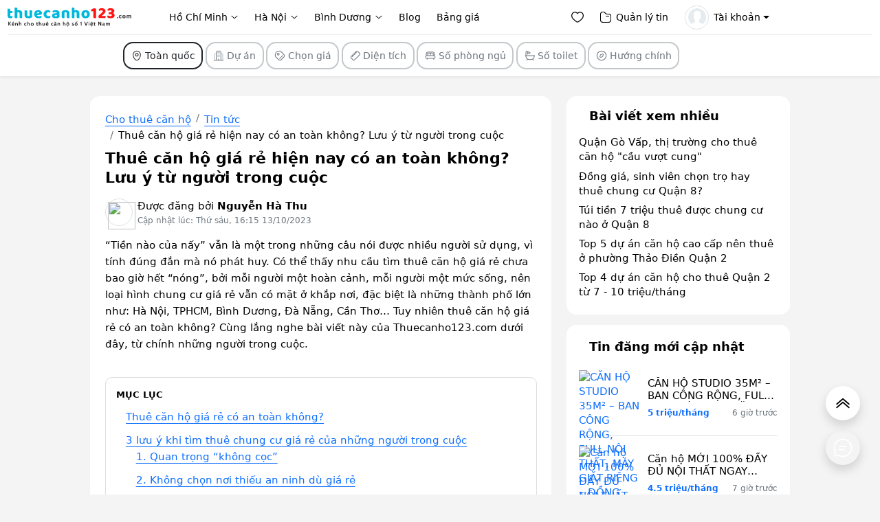

--- FILE ---
content_type: text/html; charset=UTF-8
request_url: https://thuecanho123.com/thue-can-ho-gia-re-hien-nay-co-an-toan-khong-luu-y-tu-nguoi-trong-cuoc-post734.html
body_size: 28431
content:
<!doctype html><html lang="vi"><head>
<link rel="dns-prefetch" href="//thuecanho123.com">
<link rel="dns-prefetch" href="//ogp.me">
<link rel="dns-prefetch" href="//tch123.cdn.static123.com">
<link rel="dns-prefetch" href="//s2.static123.com">
<link rel="dns-prefetch" href="//www.googletagmanager.com">
<link rel="dns-prefetch" href="//www.w3.org">
<link rel="dns-prefetch" href="//zalo.me">
<link rel="dns-prefetch" href="//bds123.vn">
<link rel="dns-prefetch" href="//phongtro123.com">
<link rel="dns-prefetch" href="//chothuenha.me">
<link rel="dns-prefetch" href="//chothuephongtro.me">
<link rel="dns-prefetch" href="//online.gov.vn">
<link rel="dns-prefetch" href="//www.facebook.com">
<link rel="dns-prefetch" href="//x.com">
<link rel="dns-prefetch" href="//www.youtube.com">
<link rel="dns-prefetch" href="//www.tiktok.com">
<link rel="dns-prefetch" href="//track.static123.com"><meta charset="utf-8"><title>Thuê căn hộ giá rẻ hiện nay có an toàn không? Lưu ý từ người trong cuộc - Thuecanho123.com</title><meta name="viewport" content="width=device-width, initial-scale=1"><meta name="description" content="Thuê căn hộ giá rẻ hiện nay có an toàn không? sau quá nhiều vụ lừa đảo, căn hộ bị cháy? Cùng tìm ngay câu trả lời bên dưới bài viết này của chúng tôi nhé"><link rel="canonical" href="https://thuecanho123.com/thue-can-ho-gia-re-hien-nay-co-an-toan-khong-luu-y-tu-nguoi-trong-cuoc-post734.html"/><meta prefix="og: http://ogp.me/ns#" property="og:url" content="https://thuecanho123.com/thue-can-ho-gia-re-hien-nay-co-an-toan-khong-luu-y-tu-nguoi-trong-cuoc-post734.html" /><meta name="owner" content="THUECANHO123.COM" /><meta name="generator" content="LBKCorp" /><meta name="copyright" content="©2025 THUECANHO123.COM" /><meta name="placename" content="Việt Nam" /><meta name="REVISIT-AFTER" content="1 DAYS" /><meta name="author" content="Thuê căn hộ 123" /><meta property="og:title" content="Thuê căn hộ giá rẻ hiện nay có an toàn không? Lưu ý từ người trong cuộc - Thuecanho123.com" /><meta property="og:url" content="https://thuecanho123.com/thue-can-ho-gia-re-hien-nay-co-an-toan-khong-luu-y-tu-nguoi-trong-cuoc-post734.html" /><meta property="og:type" content="article" /><meta property="og:description" content="Thuê căn hộ giá rẻ hiện nay có an toàn không? sau quá nhiều vụ lừa đảo, căn hộ bị cháy? Cùng tìm ngay câu trả lời bên dưới bài viết này của chúng tôi nhé" /><meta property="og:image" content="https://tch123.cdn.static123.com/images/thumbs/900x600/fit/2023/10/13/thue-can-ho-gia-re-hien-nay-co-an-toan-khong-luu-y-tu-nguoi-trong-cuoc_1697188386.png" /><meta property="twitter:card" content="article" /><meta property="twitter:title" content="Thuê căn hộ giá rẻ hiện nay có an toàn không? Lưu ý từ người trong cuộc - Thuecanho123.com" /><meta property="twitter:image" content="https://tch123.cdn.static123.com/images/thumbs/900x600/fit/2023/10/13/thue-can-ho-gia-re-hien-nay-co-an-toan-khong-luu-y-tu-nguoi-trong-cuoc_1697188386.png" /><meta property="twitter:description" content="Thuê căn hộ giá rẻ hiện nay có an toàn không? sau quá nhiều vụ lừa đảo, căn hộ bị cháy? Cùng tìm ngay câu trả lời bên dưới bài viết này của chúng tôi nhé" /><link rel="stylesheet" href="/css/tch123.desktop.2024.min.css?v=20251106"><link rel="apple-touch-icon" sizes="180x180" href="/apple-touch-icon.png?v=2021"><link rel="icon" type="image/png" sizes="32x32" href="/favicon-32x32.png?v=2021"><link rel="icon" type="image/png" sizes="16x16" href="/favicon-16x16.png?v=2021"><link rel="manifest" href="/site.webmanifest?v=2021"><link rel="mask-icon" href="/safari-pinned-tab.svg?v=2021" color="#5bbad5"><link rel="shortcut icon" href="/favicon.ico?v=2021"><meta name="msapplication-TileColor" content="#ffc40d"><meta name="theme-color" content="#ffffff"><meta name="_token" content="TZdMJGXps6OLTKawN3R2X6w0E4nhNzikuHgFIKg4"><script type="text/javascript"> window.Laravel = {"csrfToken":"TZdMJGXps6OLTKawN3R2X6w0E4nhNzikuHgFIKg4","base_url":"https:\/\/thuecanho123.com"}; var base_url = "https://thuecanho123.com"; var base_api_url = base_url + '/api'; var static_upload_url = 'https://s2.static123.com/api/upload'; </script><script async src="https://www.googletagmanager.com/gtag/js?id=UA-61644228-6"></script><script > window.dataLayer = window.dataLayer || []; function gtag(){dataLayer.push(arguments);} gtag('js', new Date()); gtag('config', 'UA-61644228-6'); </script><svg xmlns="http://www.w3.org/2000/svg" style="display: none;"><symbol viewBox="0 0 24 24" id="solar-alt-arrow-right-outline"><path fill="currentColor" fill-rule="evenodd" d="M8.512 4.43a.75.75 0 0 1 1.057.082l6 7a.75.75 0 0 1 0 .976l-6 7a.75.75 0 0 1-1.138-.976L14.012 12L8.431 5.488a.75.75 0 0 1 .08-1.057" clip-rule="evenodd"></path></symbol><symbol viewBox="0 0 24 24" id="solar-heart-outline"><path fill="currentColor" fill-rule="evenodd" d="M5.624 4.424C3.965 5.182 2.75 6.986 2.75 9.137c0 2.197.9 3.891 2.188 5.343c1.063 1.196 2.349 2.188 3.603 3.154q.448.345.885.688c.526.415.995.778 1.448 1.043s.816.385 1.126.385s.674-.12 1.126-.385c.453-.265.922-.628 1.448-1.043q.437-.344.885-.687c1.254-.968 2.54-1.959 3.603-3.155c1.289-1.452 2.188-3.146 2.188-5.343c0-2.15-1.215-3.955-2.874-4.713c-1.612-.737-3.778-.542-5.836 1.597a.75.75 0 0 1-1.08 0C9.402 3.882 7.236 3.687 5.624 4.424M12 4.46C9.688 2.39 7.099 2.1 5 3.059C2.786 4.074 1.25 6.426 1.25 9.138c0 2.665 1.11 4.699 2.567 6.339c1.166 1.313 2.593 2.412 3.854 3.382q.43.33.826.642c.513.404 1.063.834 1.62 1.16s1.193.59 1.883.59s1.326-.265 1.883-.59c.558-.326 1.107-.756 1.62-1.16q.396-.312.826-.642c1.26-.97 2.688-2.07 3.854-3.382c1.457-1.64 2.567-3.674 2.567-6.339c0-2.712-1.535-5.064-3.75-6.077c-2.099-.96-4.688-.67-7 1.399" clip-rule="evenodd"></path></symbol><symbol viewBox="0 0 24 24" id="solar-heart-bold"><path fill="currentColor" d="M2 9.137C2 14 6.02 16.591 8.962 18.911C10 19.729 11 20.5 12 20.5s2-.77 3.038-1.59C17.981 16.592 22 14 22 9.138S16.5.825 12 5.501C7.5.825 2 4.274 2 9.137"></path></symbol><symbol viewBox="0 0 24 24" id="solar-pen-new-square-outline"><path fill="currentColor" fill-rule="evenodd" d="M11.943 1.25H13.5a.75.75 0 0 1 0 1.5H12c-2.378 0-4.086.002-5.386.176c-1.279.172-2.05.5-2.62 1.069c-.569.57-.896 1.34-1.068 2.619c-.174 1.3-.176 3.008-.176 5.386s.002 4.086.176 5.386c.172 1.279.5 2.05 1.069 2.62c.57.569 1.34.896 2.619 1.068c1.3.174 3.008.176 5.386.176s4.086-.002 5.386-.176c1.279-.172 2.05-.5 2.62-1.069c.569-.57.896-1.34 1.068-2.619c.174-1.3.176-3.008.176-5.386v-1.5a.75.75 0 0 1 1.5 0v1.557c0 2.309 0 4.118-.19 5.53c-.194 1.444-.6 2.584-1.494 3.479c-.895.895-2.035 1.3-3.48 1.494c-1.411.19-3.22.19-5.529.19h-.114c-2.309 0-4.118 0-5.53-.19c-1.444-.194-2.584-.6-3.479-1.494c-.895-.895-1.3-2.035-1.494-3.48c-.19-1.411-.19-3.22-.19-5.529v-.114c0-2.309 0-4.118.19-5.53c.194-1.444.6-2.584 1.494-3.479c.895-.895 2.035-1.3 3.48-1.494c1.411-.19 3.22-.19 5.529-.19m4.827 1.026a3.503 3.503 0 0 1 4.954 4.953l-6.648 6.649c-.371.37-.604.604-.863.806a5.3 5.3 0 0 1-.987.61c-.297.141-.61.245-1.107.411l-2.905.968a1.492 1.492 0 0 1-1.887-1.887l.968-2.905c.166-.498.27-.81.411-1.107q.252-.526.61-.987c.202-.26.435-.492.806-.863zm3.893 1.06a2.003 2.003 0 0 0-2.832 0l-.376.377q.032.145.098.338c.143.413.415.957.927 1.469a3.9 3.9 0 0 0 1.807 1.025l.376-.376a2.003 2.003 0 0 0 0-2.832m-1.558 4.391a5.4 5.4 0 0 1-1.686-1.146a5.4 5.4 0 0 1-1.146-1.686L11.218 9.95c-.417.417-.58.582-.72.76a4 4 0 0 0-.437.71c-.098.203-.172.423-.359.982l-.431 1.295l1.032 1.033l1.295-.432c.56-.187.779-.261.983-.358q.378-.18.71-.439c.177-.139.342-.302.759-.718z" clip-rule="evenodd"></path></symbol><symbol viewBox="0 0 24 24" id="solar-bed-outline"><path fill="currentColor" fill-rule="evenodd" d="M10.944 3.25h2.112c1.838 0 3.294 0 4.433.153c1.172.158 2.121.49 2.87 1.238c.748.749 1.08 1.698 1.238 2.87c.151 1.126.153 2.56.153 4.368c.344.283.617.65.79 1.069c.121.29.168.59.19.907c.02.304.02.675.02 1.12v.05c0 .445 0 .816-.02 1.12a2.8 2.8 0 0 1-.19.907a2.75 2.75 0 0 1-1.488 1.489c-.29.12-.59.167-.907.188a8 8 0 0 1-.395.017V20a.75.75 0 0 1-1.5 0v-1.25H5.75V20a.75.75 0 0 1-1.5 0v-1.255a8 8 0 0 1-.395-.016a2.8 2.8 0 0 1-.907-.188a2.75 2.75 0 0 1-1.489-1.489c-.12-.29-.167-.59-.188-.907c-.021-.304-.021-.675-.021-1.12v-.05c0-.445 0-.816.02-1.12c.022-.318.07-.617.19-.907a2.75 2.75 0 0 1 .79-1.07c0-1.806.002-3.241.153-4.367c.158-1.172.49-2.121 1.238-2.87c.749-.748 1.698-1.08 2.87-1.238c1.14-.153 2.595-.153 4.433-.153M3.75 11.279l.105-.008c.251-.017.549-.02.895-.02v-.803c0-.898 0-1.648.08-2.242c.084-.628.27-1.195.725-1.65c.456-.456 1.023-.642 1.65-.726c.595-.08 1.345-.08 2.243-.08h5.104c.899 0 1.648 0 2.242.08c.628.084 1.195.27 1.65.725c.456.456.642 1.023.726 1.65c.08.595.08 1.345.08 2.243v.802a14 14 0 0 1 1 .029c-.003-1.535-.02-2.675-.14-3.568c-.135-1.006-.389-1.586-.812-2.01c-.423-.422-1.003-.676-2.009-.811c-1.027-.138-2.382-.14-4.289-.14h-2c-1.907 0-3.261.002-4.29.14c-1.005.135-1.585.389-2.008.812S4.025 6.705 3.89 7.71c-.12.893-.137 2.033-.14 3.568m14-.029v-.75c0-.964-.002-1.612-.067-2.095c-.062-.461-.169-.659-.3-.789s-.327-.237-.788-.3c-.483-.064-1.131-.066-2.095-.066h-1.75v4zm-6.5 0v-4H9.5c-.964 0-1.612.002-2.095.067c-.461.062-.659.169-.789.3s-.237.327-.3.788c-.064.483-.066 1.131-.066 2.095v.75zm-7.293 1.517c-.241.017-.358.046-.435.078a1.25 1.25 0 0 0-.677.677c-.032.077-.061.194-.078.435c-.017.247-.017.567-.017 1.043s0 .796.017 1.043c.017.241.046.358.078.435c.127.307.37.55.677.677c.077.032.194.061.435.078c.247.017.567.017 1.043.017h14c.476 0 .796 0 1.043-.017c.241-.017.358-.046.435-.078c.307-.127.55-.37.677-.677c.032-.077.061-.194.078-.435c.017-.247.017-.567.017-1.043s0-.796-.017-1.043c-.017-.241-.046-.358-.078-.435a1.25 1.25 0 0 0-.677-.677c-.077-.032-.194-.061-.435-.078A17 17 0 0 0 19 12.75H5c-.476 0-.796 0-1.043.017" clip-rule="evenodd"></path></symbol><symbol viewBox="0 0 24 24" id="solar-bath-outline"><path fill="currentColor" fill-rule="evenodd" d="M5.385 2.75c-.903 0-1.635.732-1.635 1.635v6.865H22a.75.75 0 0 1 0 1.5h-.268q.01.067.014.136q.005.088.004.18v.039c0 .375 0 .595-.016.84c-.142 2.236-1.35 4.302-3.101 5.652l.038.068l1 2a.75.75 0 1 1-1.342.67l-.968-1.935a7.36 7.36 0 0 1-3.228.805h-.007c-.74.028-1.464.045-2.126.045s-1.386-.017-2.126-.045h-.007a7.36 7.36 0 0 1-3.228-.805l-.968 1.935a.75.75 0 1 1-1.342-.67l1-2l.038-.068c-1.751-1.35-2.96-3.416-3.101-5.652a13 13 0 0 1-.016-.84v-.355H2a.75.75 0 0 1 0-1.5h.25V4.385a3.135 3.135 0 0 1 6.046-1.164l.11.275a3.84 3.84 0 0 1 2.466.192a3.97 3.97 0 0 1 2.132 2.213a.75.75 0 0 1-.401.963L6.643 9.43a.75.75 0 0 1-.995-.413a4.18 4.18 0 0 1 .02-3.107a4.1 4.1 0 0 1 1.379-1.774l-.144-.358A1.635 1.635 0 0 0 5.385 2.75m-1.302 10h-.1a.25.25 0 0 0-.233.25v.083c0 .402 0 .574.013.767c.185 2.922 2.695 5.528 5.607 5.823c.195.02.303.023.56.033c.728.027 1.433.044 2.07.044s1.342-.017 2.07-.044c.257-.01.365-.014.56-.034c2.912-.294 5.422-2.9 5.608-5.822c.012-.193.012-.365.012-.767v-.099q0-.003 0 0a.25.25 0 0 0-.234-.233q.002 0 0 0H20l-.082-.001zm6.2-7.682a2.36 2.36 0 0 0-1.976.053a2.57 2.57 0 0 0-1.25 1.354a2.7 2.7 0 0 0-.19 1.226l4.38-1.886a2.4 2.4 0 0 0-.965-.747" clip-rule="evenodd"></path></symbol><symbol viewBox="0 0 24 24" id="solar-ruler-outline"><path fill="currentColor" fill-rule="evenodd" d="m13.688 4.142l.964.964a.75.75 0 0 1-1.061 1.06l-.964-.964l-1.06 1.06l1.67 1.672a.75.75 0 0 1-1.06 1.06l-1.671-1.67l-1.061 1.06l.964.964a.75.75 0 1 1-1.06 1.061l-.965-.964l-1.06 1.06l1.67 1.672a.75.75 0 1 1-1.06 1.06l-1.671-1.67l-1.06 1.06l.963.964a.75.75 0 1 1-1.06 1.06l-.964-.963c-.464.469-.799.821-1.034 1.13c-.29.38-.358.604-.358.798c0 .193.068.417.358.797c.303.398.77.868 1.468 1.565l1.446 1.446c.697.697 1.167 1.165 1.565 1.468c.38.29.604.358.797.358s.418-.068.798-.358c.397-.303.868-.77 1.564-1.468l8.678-8.677c.697-.697 1.165-1.168 1.468-1.565c.29-.38.358-.604.358-.798c0-.193-.068-.417-.358-.797c-.303-.398-.77-.868-1.468-1.565l-1.446-1.446c-.697-.697-1.167-1.165-1.565-1.468c-.38-.29-.604-.358-.797-.358s-.418.068-.798.358c-.309.235-.661.57-1.13 1.034m.22-2.227c.514-.392 1.054-.665 1.708-.665s1.194.273 1.707.665c.487.372 1.028.913 1.679 1.563l1.52 1.52c.65.65 1.191 1.192 1.563 1.679c.392.513.665 1.054.665 1.707c0 .654-.273 1.194-.665 1.708c-.372.487-.913 1.028-1.563 1.678l-8.752 8.752c-.65.65-1.191 1.191-1.678 1.563c-.514.392-1.054.665-1.708.665s-1.194-.273-1.707-.665c-.487-.372-1.028-.913-1.679-1.563l-1.52-1.52c-.65-.65-1.191-1.192-1.563-1.679c-.392-.513-.665-1.054-.665-1.707c0-.654.273-1.194.665-1.708c.372-.487.913-1.028 1.563-1.678l8.752-8.752c.65-.65 1.191-1.191 1.678-1.563" clip-rule="evenodd"></path></symbol><symbol viewBox="0 0 24 24" id="solar-map-point-outline"><path fill="currentColor" fill-rule="evenodd" d="M3.25 10.143C3.25 5.244 7.155 1.25 12 1.25s8.75 3.994 8.75 8.893c0 2.365-.674 4.905-1.866 7.099c-1.19 2.191-2.928 4.095-5.103 5.112a4.2 4.2 0 0 1-3.562 0c-2.175-1.017-3.913-2.92-5.103-5.112c-1.192-2.194-1.866-4.734-1.866-7.099M12 2.75c-3.992 0-7.25 3.297-7.25 7.393c0 2.097.603 4.392 1.684 6.383c1.082 1.993 2.612 3.624 4.42 4.469a2.7 2.7 0 0 0 2.291 0c1.809-.845 3.339-2.476 4.421-4.469c1.081-1.99 1.684-4.286 1.684-6.383c0-4.096-3.258-7.393-7.25-7.393m0 5a2.25 2.25 0 1 0 0 4.5a2.25 2.25 0 0 0 0-4.5M8.25 10a3.75 3.75 0 1 1 7.5 0a3.75 3.75 0 0 1-7.5 0" clip-rule="evenodd"></path></symbol><symbol viewBox="0 0 24 24" id="dot" fill="none" stroke="currentColor" stroke-width="2" stroke-linecap="round" stroke-linejoin="round" class="lucide lucide-dot-icon lucide-dot"><circle cx="12.1" cy="12.1" r="1"/></symbol><symbol viewBox="0 0 24 24" id="solar-phone-bold"><path fill="currentColor" d="m16.556 12.906l-.455.453s-1.083 1.076-4.038-1.862s-1.872-4.014-1.872-4.014l.286-.286c.707-.702.774-1.83.157-2.654L9.374 2.86C8.61 1.84 7.135 1.705 6.26 2.575l-1.57 1.56c-.433.432-.723.99-.688 1.61c.09 1.587.808 5 4.812 8.982c4.247 4.222 8.232 4.39 9.861 4.238c.516-.048.964-.31 1.325-.67l1.42-1.412c.96-.953.69-2.588-.538-3.255l-1.91-1.039c-.806-.437-1.787-.309-2.417.317"></path></symbol><symbol viewBox="0 0 24 24" id="solar-star-bold"><path fill="currentColor" d="M9.153 5.408C10.42 3.136 11.053 2 12 2s1.58 1.136 2.847 3.408l.328.588c.36.646.54.969.82 1.182s.63.292 1.33.45l.636.144c2.46.557 3.689.835 3.982 1.776c.292.94-.546 1.921-2.223 3.882l-.434.507c-.476.557-.715.836-.822 1.18c-.107.345-.071.717.001 1.46l.066.677c.253 2.617.38 3.925-.386 4.506s-1.918.051-4.22-1.009l-.597-.274c-.654-.302-.981-.452-1.328-.452s-.674.15-1.328.452l-.596.274c-2.303 1.06-3.455 1.59-4.22 1.01c-.767-.582-.64-1.89-.387-4.507l.066-.676c.072-.744.108-1.116 0-1.46c-.106-.345-.345-.624-.821-1.18l-.434-.508c-1.677-1.96-2.515-2.941-2.223-3.882S3.58 8.328 6.04 7.772l.636-.144c.699-.158 1.048-.237 1.329-.45s.46-.536.82-1.182z"></path></symbol><symbol viewBox="0 0 24 24" id="zap" fill="none" stroke="currentColor" stroke-width="2" stroke-linecap="round" stroke-linejoin="round" class="lucide lucide-zap-icon lucide-zap"><path d="M4 14a1 1 0 0 1-.78-1.63l9.9-10.2a.5.5 0 0 1 .86.46l-1.92 6.02A1 1 0 0 0 13 10h7a1 1 0 0 1 .78 1.63l-9.9 10.2a.5.5 0 0 1-.86-.46l1.92-6.02A1 1 0 0 0 11 14z"/></symbol><symbol viewBox="0 0 24 24" id="solar-play-circle-bold-duotone"><path fill="currentColor" fill-rule="evenodd" d="M12 22c5.523 0 10-4.477 10-10S17.523 2 12 2S2 6.477 2 12s4.477 10 10 10" clip-rule="evenodd" opacity=".5"></path><path fill="currentColor" d="m15.414 13.059l-4.72 2.787C9.934 16.294 9 15.71 9 14.786V9.214c0-.924.934-1.507 1.694-1.059l4.72 2.787c.781.462.781 1.656 0 2.118"></path></symbol><symbol viewBox="0 0 24 24" id="solar-camera-minimalistic-bold"><path fill="currentColor" fill-rule="evenodd" d="M8 4c0-.552.413-1 .923-1h6.154c.51 0 .923.448.923 1s-.413 1-.923 1H8.923C8.413 5 8 4.552 8 4m1.778 17h4.444c3.121 0 4.682 0 5.803-.722a4.4 4.4 0 0 0 1.226-1.183C22 18.015 22 16.51 22 13.5s0-4.514-.75-5.595a4.4 4.4 0 0 0-1.225-1.183C18.904 6 17.343 6 14.222 6H9.778c-3.121 0-4.682 0-5.803.722A4.4 4.4 0 0 0 2.75 7.905C2 8.985 2 10.49 2 13.498v.002c0 3.01 0 4.514.749 5.595c.324.468.74.87 1.226 1.183C5.096 21 6.657 21 9.778 21m-1.945-7.5c0-2.22 1.866-4.018 4.167-4.018s4.167 1.799 4.167 4.018S14.3 17.518 12 17.518s-4.167-1.8-4.167-4.018m1.667 0c0-1.332 1.12-2.41 2.5-2.41s2.5 1.079 2.5 2.41s-1.12 2.41-2.5 2.41s-2.5-1.079-2.5-2.41m8.611-4.018c-.46 0-.833.36-.833.804c0 .443.373.803.833.803h.556c.46 0 .833-.36.833-.803s-.373-.804-.833-.804z" clip-rule="evenodd"></path></symbol><symbol viewBox="0 0 24 24" id="solar-tag-outline"><path fill="currentColor" fill-rule="evenodd" d="M11.238 2.799c-.614.081-1.372.255-2.45.504l-1.229.284c-.91.21-1.538.356-2.017.52c-.463.159-.725.315-.922.513c-.198.197-.354.459-.513.922c-.164.479-.31 1.106-.52 2.017l-.284 1.228c-.249 1.079-.423 1.837-.504 2.451c-.08.598-.061 1.003.045 1.371c.105.368.304.721.688 1.186c.395.478.944 1.029 1.727 1.812l1.83 1.83c1.359 1.359 2.326 2.324 3.158 2.958c.814.622 1.41.855 2.015.855s1.201-.233 2.016-.855c.831-.634 1.799-1.6 3.158-2.959c1.36-1.36 2.325-2.327 2.96-3.158c.62-.815.854-1.41.854-2.016c0-.605-.233-1.2-.855-2.015c-.634-.832-1.6-1.8-2.959-3.159l-1.83-1.83c-.782-.782-1.333-1.331-1.81-1.726c-.466-.384-.819-.583-1.187-.688c-.368-.106-.773-.124-1.37-.045m-.196-1.487c.717-.095 1.346-.092 1.98.09c.635.182 1.17.513 1.728.973c.54.446 1.14 1.046 1.891 1.797l1.896 1.896c1.31 1.31 2.348 2.348 3.05 3.27c.724.947 1.163 1.859 1.163 2.924c0 1.066-.439 1.978-1.162 2.925c-.703.922-1.74 1.96-3.051 3.27l-.08.08c-1.31 1.31-2.348 2.348-3.27 3.05c-.947.724-1.86 1.163-2.925 1.163s-1.977-.439-2.925-1.162c-.921-.703-1.959-1.74-3.27-3.051L4.173 16.64c-.75-.75-1.351-1.351-1.797-1.89c-.46-.559-.791-1.094-.973-1.728c-.182-.635-.185-1.264-.09-1.981c.091-.694.283-1.522.521-2.556l.3-1.303c.2-.863.362-1.567.555-2.128c.202-.587.455-1.08.871-1.496s.91-.67 1.496-.87c.561-.194 1.265-.356 2.128-.555l1.303-.3c1.034-.24 1.862-.43 2.556-.522M9.49 7.995a1.25 1.25 0 1 0-1.768 1.768A1.25 1.25 0 0 0 9.49 7.995m-2.828-1.06a2.75 2.75 0 1 1 3.889 3.889a2.75 2.75 0 0 1-3.89-3.89M19.05 10.99a.75.75 0 0 1 0 1.06l-6.979 6.98a.75.75 0 0 1-1.06-1.06l6.978-6.98a.75.75 0 0 1 1.061 0" clip-rule="evenodd"></path></symbol><symbol viewBox="0 0 24 24" id="solar-buildings-2-line-duotone"><g fill="none" stroke="currentColor" stroke-width="1.5"><path stroke-linecap="round" d="M22 22H2"></path><path d="M17 22V6c0-1.886 0-2.828-.586-3.414S14.886 2 13 2h-2c-1.886 0-2.828 0-3.414.586S7 4.114 7 6v16"></path><path d="M21 22V11.5c0-1.405 0-2.107-.337-2.611a2 2 0 0 0-.552-.552C19.607 8 18.904 8 17.5 8M3 22V11.5c0-1.405 0-2.107.337-2.611a2 2 0 0 1 .552-.552C4.393 8 5.096 8 6.5 8" opacity=".5"></path><path stroke-linecap="round" d="M12 22v-3"></path><path stroke-linecap="round" d="M10 5h4m-4 3h4m-4 3h4m-4 3h4" opacity=".5"></path></g></symbol><symbol viewBox="0 0 24 24" id="solar-compass-outline"><path fill="currentColor" fill-rule="evenodd" d="M12 2.75a9.25 9.25 0 1 0 0 18.5a9.25 9.25 0 0 0 0-18.5M1.25 12C1.25 6.063 6.063 1.25 12 1.25S22.75 6.063 22.75 12S17.937 22.75 12 22.75S1.25 17.937 1.25 12m12.599-2.819c-.605.16-1.42.485-2.595.955c-.541.217-.642.268-.716.333a1 1 0 0 0-.07.069c-.064.074-.115.175-.332.716c-.47 1.175-.794 1.99-.955 2.595c-.167.63-.085.79-.059.83a.8.8 0 0 0 .2.198c.038.027.199.108.829-.059c.605-.16 1.42-.484 2.594-.954c.542-.217.643-.268.717-.333l.494.564l-.494-.564a1 1 0 0 0 .07-.07l.563.495l-.564-.494c.065-.074.116-.175.333-.717c.47-1.174.794-1.99.954-2.594c.168-.63.086-.791.06-.83a.8.8 0 0 0-.2-.199c-.038-.026-.2-.108-.83.06m-.384-1.45c.69-.183 1.436-.271 2.057.15c.234.16.437.362.596.597c.422.621.333 1.367.15 2.057c-.186.704-.546 1.605-.991 2.717l-.02.05l-.034.084c-.163.41-.308.772-.564 1.065a2 2 0 0 1-.208.208c-.293.256-.655.4-1.065.564l-.083.033l-.279-.696l.279.697l-.05.02c-1.113.445-2.014.805-2.718.991c-.69.183-1.436.272-2.057-.15l.422-.62l-.422.62a2.3 2.3 0 0 1-.596-.596c-.422-.621-.334-1.368-.15-2.057c.186-.705.546-1.605.991-2.717l.02-.05l.034-.085c.163-.41.307-.771.564-1.064q.097-.11.208-.208c.293-.257.655-.401 1.064-.564l.084-.034l.05-.02c1.113-.445 2.013-.805 2.718-.992" clip-rule="evenodd"></path></symbol><symbol viewBox="0 0 24 24" id="tabler-square-rounded"><path fill="none" stroke="currentColor" stroke-linecap="round" stroke-linejoin="round" stroke-width="2" d="M12 3c7.2 0 9 1.8 9 9s-1.8 9-9 9s-9-1.8-9-9s1.8-9 9-9"></path></symbol><symbol viewBox="0 0 24 24" id="tabler-square-rounded-check-filled"><path fill="currentColor" d="M12 2q-.327 0-.642.005l-.616.017l-.299.013l-.579.034l-.553.046c-4.785.464-6.732 2.411-7.196 7.196l-.046.553l-.034.579q-.008.147-.013.299l-.017.616l-.004.318L2 12q0 .327.005.642l.017.616l.013.299l.034.579l.046.553c.464 4.785 2.411 6.732 7.196 7.196l.553.046l.579.034q.147.008.299.013l.616.017L12 22l.642-.005l.616-.017l.299-.013l.579-.034l.553-.046c4.785-.464 6.732-2.411 7.196-7.196l.046-.553l.034-.579q.008-.147.013-.299l.017-.616L22 12l-.005-.642l-.017-.616l-.013-.299l-.034-.579l-.046-.553c-.464-4.785-2.411-6.732-7.196-7.196l-.553-.046l-.579-.034l-.299-.013l-.616-.017l-.318-.004zm2.293 7.293a1 1 0 0 1 1.497 1.32l-.083.094l-4 4a1 1 0 0 1-1.32.083l-.094-.083l-2-2a1 1 0 0 1 1.32-1.497l.094.083L11 12.585z"></path></symbol><symbol viewBox="0 0 24 24" id="solar-filter-outline"><path fill="currentColor" fill-rule="evenodd" d="M4.953 2.25h14.094c.667 0 1.237 0 1.693.057c.483.061.95.198 1.334.558c.39.367.545.824.613 1.299c.063.437.063.98.063 1.6v.776c0 .489 0 .91-.036 1.263c-.04.38-.125.735-.331 1.076c-.205.339-.48.585-.798.805c-.299.208-.68.423-1.13.676l-2.942 1.656c-.67.377-.903.513-1.059.648c-.357.31-.562.655-.658 1.086c-.041.185-.046.417-.046 1.123v2.732c0 .901 0 1.666-.093 2.255c-.098.625-.327 1.225-.927 1.6c-.587.367-1.232.333-1.86.184c-.605-.143-1.35-.435-2.244-.784l-.086-.034c-.42-.164-.786-.307-1.076-.457c-.312-.161-.602-.361-.823-.673c-.225-.316-.314-.654-.355-1c-.036-.315-.036-.693-.036-1.115v-2.708c0-.706-.004-.938-.046-1.123a1.93 1.93 0 0 0-.658-1.086c-.156-.135-.39-.271-1.059-.648L3.545 10.36c-.45-.253-.831-.468-1.13-.676c-.318-.22-.593-.466-.798-.805c-.206-.341-.291-.697-.33-1.076c-.037-.352-.037-.774-.037-1.263v-.776c0-.62 0-1.163.063-1.6c.068-.475.223-.932.613-1.299c.384-.36.85-.497 1.334-.558c.456-.057 1.026-.057 1.693-.057M3.448 3.796c-.334.042-.44.11-.495.163c-.05.046-.114.127-.156.418c-.045.318-.047.752-.047 1.438v.69c0 .534 0 .878.028 1.144c.026.247.07.366.124.455c.055.091.147.194.368.348c.234.162.553.343 1.04.617l2.913 1.64l.08.045c.56.315.94.529 1.226.777a3.43 3.43 0 0 1 1.14 1.893c.081.367.081.78.081 1.36v2.759c0 .472.001.762.027.98c.022.198.059.265.086.304c.03.042.09.107.289.21c.212.109.505.224.967.405c.961.376 1.608.627 2.097.743c.479.114.637.055.718.004c.068-.043.173-.13.242-.563c.072-.457.074-1.103.074-2.084v-2.758c0-.58 0-.993.082-1.36a3.43 3.43 0 0 1 1.139-1.893c.286-.248.667-.463 1.225-.777l.081-.045l2.913-1.64c.487-.274.806-.455 1.04-.617c.221-.154.313-.257.368-.348c.054-.089.098-.208.123-.455c.028-.266.029-.61.029-1.145v-.69c0-.685-.002-1.12-.047-1.437c-.042-.291-.107-.372-.155-.418c-.056-.052-.162-.121-.496-.163c-.35-.045-.825-.046-1.552-.046H5c-.727 0-1.201.001-1.552.046" clip-rule="evenodd"></path></symbol><symbol viewBox="0 0 24 24" id="solar-folder-outline"><path fill="currentColor" fill-rule="evenodd" d="M6.86 1.25h.127c.351 0 .577 0 .798.02a4.75 4.75 0 0 1 2.59 1.073c.17.142.33.302.579.55l.576.577c.846.845 1.171 1.161 1.547 1.37q.328.182.689.286c.413.117.866.124 2.062.124h.425c1.273 0 2.3 0 3.111.102c.841.106 1.556.332 2.144.86q.147.133.28.28c.529.588.754 1.303.86 2.144c.102.812.102 1.838.102 3.111v2.31c0 1.837 0 3.293-.153 4.432c-.158 1.172-.49 2.121-1.238 2.87c-.749.748-1.698 1.08-2.87 1.238c-1.14.153-2.595.153-4.433.153H9.944c-1.838 0-3.294 0-4.433-.153c-1.172-.158-2.121-.49-2.87-1.238c-.748-.749-1.08-1.698-1.238-2.87c-.153-1.14-.153-2.595-.153-4.433V6.86c0-.797 0-1.303.082-1.74A4.75 4.75 0 0 1 5.12 1.331c.438-.082.944-.082 1.74-.082m.09 1.5c-.917 0-1.271.003-1.553.056a3.25 3.25 0 0 0-2.59 2.591c-.054.282-.057.636-.057 1.553V14c0 1.907.002 3.262.14 4.29c.135 1.005.389 1.585.812 2.008s1.003.677 2.009.812c1.028.138 2.382.14 4.289.14h4c1.907 0 3.262-.002 4.29-.14c1.005-.135 1.585-.389 2.008-.812s.677-1.003.812-2.009c.138-1.027.14-2.382.14-4.289v-2.202c0-1.336-.001-2.267-.09-2.975c-.087-.689-.246-1.06-.487-1.328a2 2 0 0 0-.168-.168c-.268-.241-.64-.4-1.328-.487c-.707-.089-1.639-.09-2.975-.09h-.484c-1.048 0-1.724 0-2.363-.182c-.35-.1-.689-.24-1.008-.417c-.58-.324-1.058-.801-1.8-1.543l-.077-.078l-.55-.55a8 8 0 0 0-.503-.482a3.25 3.25 0 0 0-1.771-.734a8 8 0 0 0-.696-.014m5.3 7.25a.75.75 0 0 1 .75-.75h5a.75.75 0 0 1 0 1.5h-5a.75.75 0 0 1-.75-.75" clip-rule="evenodd"></path></symbol><symbol viewBox="0 0 24 24" id="solar-clock-circle-outline"><path fill="currentColor" fill-rule="evenodd" d="M12 2.75a9.25 9.25 0 1 0 0 18.5a9.25 9.25 0 0 0 0-18.5M1.25 12C1.25 6.063 6.063 1.25 12 1.25S22.75 6.063 22.75 12S17.937 22.75 12 22.75S1.25 17.937 1.25 12M12 7.25a.75.75 0 0 1 .75.75v3.69l2.28 2.28a.75.75 0 1 1-1.06 1.06l-2.5-2.5a.75.75 0 0 1-.22-.53V8a.75.75 0 0 1 .75-.75" clip-rule="evenodd"></path></symbol><symbol viewBox="0 0 24 24" id="solar-calendar-linear"><g fill="none"><path stroke="currentColor" stroke-width="1.5" d="M2 12c0-3.771 0-5.657 1.172-6.828S6.229 4 10 4h4c3.771 0 5.657 0 6.828 1.172S22 8.229 22 12v2c0 3.771 0 5.657-1.172 6.828S17.771 22 14 22h-4c-3.771 0-5.657 0-6.828-1.172S2 17.771 2 14z"></path><path stroke="currentColor" stroke-linecap="round" stroke-width="1.5" d="M7 4V2.5M17 4V2.5M2.5 9h19"></path><path fill="currentColor" d="M18 17a1 1 0 1 1-2 0a1 1 0 0 1 2 0m0-4a1 1 0 1 1-2 0a1 1 0 0 1 2 0m-5 4a1 1 0 1 1-2 0a1 1 0 0 1 2 0m0-4a1 1 0 1 1-2 0a1 1 0 0 1 2 0m-5 4a1 1 0 1 1-2 0a1 1 0 0 1 2 0m0-4a1 1 0 1 1-2 0a1 1 0 0 1 2 0"></path></g></symbol><symbol viewBox="0 0 24 24" id="solar-chat-round-line-outline"><path fill="currentColor" fill-rule="evenodd" d="M12 2.75A9.25 9.25 0 0 0 2.75 12c0 1.481.348 2.879.965 4.118c.248.498.343 1.092.187 1.677l-.596 2.225a.55.55 0 0 0 .673.674l2.227-.596a2.38 2.38 0 0 1 1.676.187A9.2 9.2 0 0 0 12 21.25a9.25 9.25 0 0 0 0-18.5M1.25 12C1.25 6.063 6.063 1.25 12 1.25S22.75 6.063 22.75 12S17.937 22.75 12 22.75c-1.718 0-3.344-.404-4.787-1.122a.9.9 0 0 0-.62-.08l-2.226.595c-1.524.408-2.918-.986-2.51-2.51l.596-2.226a.9.9 0 0 0-.08-.62A10.7 10.7 0 0 1 1.25 12m6-1.5A.75.75 0 0 1 8 9.75h8a.75.75 0 0 1 0 1.5H8a.75.75 0 0 1-.75-.75m0 3.5a.75.75 0 0 1 .75-.75h5.5a.75.75 0 0 1 0 1.5H8a.75.75 0 0 1-.75-.75" clip-rule="evenodd"></path></symbol><symbol viewBox="0 0 24 24" id="solar-login-2-outline"><path fill="currentColor" d="M14.945 1.25c-1.367 0-2.47 0-3.337.117c-.9.12-1.658.38-2.26.981c-.524.525-.79 1.17-.929 1.928c-.135.737-.161 1.638-.167 2.72a.75.75 0 0 0 1.5.008c.006-1.093.034-1.868.142-2.457c.105-.566.272-.895.515-1.138c.277-.277.666-.457 1.4-.556c.755-.101 1.756-.103 3.191-.103h1c1.436 0 2.437.002 3.192.103c.734.099 1.122.28 1.4.556c.276.277.456.665.555 1.4c.102.754.103 1.756.103 3.191v8c0 1.435-.001 2.436-.103 3.192c-.099.734-.279 1.122-.556 1.399s-.665.457-1.399.556c-.755.101-1.756.103-3.192.103h-1c-1.435 0-2.436-.002-3.192-.103c-.733-.099-1.122-.28-1.399-.556c-.243-.244-.41-.572-.515-1.138c-.108-.589-.136-1.364-.142-2.457a.75.75 0 1 0-1.5.008c.006 1.082.032 1.983.167 2.72c.14.758.405 1.403.93 1.928c.601.602 1.36.86 2.26.982c.866.116 1.969.116 3.336.116h1.11c1.368 0 2.47 0 3.337-.116c.9-.122 1.658-.38 2.26-.982s.86-1.36.982-2.26c.116-.867.116-1.97.116-3.337v-8.11c0-1.367 0-2.47-.116-3.337c-.121-.9-.38-1.658-.982-2.26s-1.36-.86-2.26-.981c-.867-.117-1.97-.117-3.337-.117z"></path><path fill="currentColor" d="M2.001 11.249a.75.75 0 0 0 0 1.5h11.973l-1.961 1.68a.75.75 0 1 0 .976 1.14l3.5-3a.75.75 0 0 0 0-1.14l-3.5-3a.75.75 0 0 0-.976 1.14l1.96 1.68z"></path></symbol><symbol viewBox="0 0 24 24" id="solar-logout-2-outline"><path fill="currentColor" d="M14.945 1.25c-1.367 0-2.47 0-3.337.117c-.9.12-1.658.38-2.26.981c-.524.525-.79 1.17-.929 1.928c-.135.737-.161 1.638-.167 2.72a.75.75 0 0 0 1.5.008c.006-1.093.034-1.868.142-2.457c.105-.566.272-.895.515-1.138c.277-.277.666-.457 1.4-.556c.755-.101 1.756-.103 3.191-.103h1c1.436 0 2.437.002 3.192.103c.734.099 1.122.28 1.4.556c.276.277.456.665.555 1.4c.102.754.103 1.756.103 3.191v8c0 1.435-.001 2.436-.103 3.192c-.099.734-.279 1.122-.556 1.399s-.665.457-1.399.556c-.755.101-1.756.103-3.192.103h-1c-1.435 0-2.436-.002-3.192-.103c-.733-.099-1.122-.28-1.399-.556c-.243-.244-.41-.572-.515-1.138c-.108-.589-.136-1.364-.142-2.457a.75.75 0 1 0-1.5.008c.006 1.082.032 1.983.167 2.72c.14.758.405 1.403.93 1.928c.601.602 1.36.86 2.26.982c.866.116 1.969.116 3.336.116h1.11c1.368 0 2.47 0 3.337-.116c.9-.122 1.658-.38 2.26-.982s.86-1.36.982-2.26c.116-.867.116-1.97.116-3.337v-8.11c0-1.367 0-2.47-.116-3.337c-.121-.9-.38-1.658-.982-2.26s-1.36-.86-2.26-.981c-.867-.117-1.97-.117-3.337-.117z"></path><path fill="currentColor" d="M15 11.25a.75.75 0 0 1 0 1.5H4.027l1.961 1.68a.75.75 0 1 1-.976 1.14l-3.5-3a.75.75 0 0 1 0-1.14l3.5-3a.75.75 0 1 1 .976 1.14l-1.96 1.68z"></path></symbol><symbol viewBox="0 0 24 24" id="solar-user-plus-broken"><g fill="none" stroke="currentColor" stroke-width="1.5"><circle cx="10" cy="6" r="4"></circle><path stroke-linecap="round" d="M21 10h-2m0 0h-2m2 0V8m0 2v2m-1.002 6q.002-.246.002-.5c0-2.485-3.582-4.5-8-4.5s-8 2.015-8 4.5S2 22 10 22c2.231 0 3.84-.157 5-.437"></path></g></symbol><symbol viewBox="0 0 24 24" id="solar-user-circle-outline"><g fill="currentColor" fill-rule="evenodd" clip-rule="evenodd"><path d="M8.25 9a3.75 3.75 0 1 1 7.5 0a3.75 3.75 0 0 1-7.5 0M12 6.75a2.25 2.25 0 1 0 0 4.5a2.25 2.25 0 0 0 0-4.5"></path><path d="M1.25 12C1.25 6.063 6.063 1.25 12 1.25S22.75 6.063 22.75 12S17.937 22.75 12 22.75S1.25 17.937 1.25 12M12 2.75a9.25 9.25 0 0 0-6.558 15.773c.18-.973.535-1.89 1.246-2.628C7.753 14.791 9.454 14.25 12 14.25s4.247.541 5.311 1.645c.712.738 1.066 1.656 1.247 2.629A9.25 9.25 0 0 0 12 2.75m5.194 16.905c-.102-1.212-.365-2.1-.962-2.719c-.65-.673-1.853-1.186-4.232-1.186s-3.582.513-4.232 1.186c-.597.62-.86 1.507-.962 2.72A9.2 9.2 0 0 0 12 21.25a9.2 9.2 0 0 0 5.194-1.595"></path></g></symbol><symbol viewBox="0 0 24 24" id="solar-double-alt-arrow-up-outline"><path fill="currentColor" fill-rule="evenodd" d="M11.512 6.43a.75.75 0 0 1 .976 0l7 6a.75.75 0 1 1-.976 1.14L12 7.987l-6.512 5.581a.75.75 0 1 1-.976-1.138zm-7 10l7-6a.75.75 0 0 1 .976 0l7 6a.75.75 0 1 1-.976 1.14L12 11.987l-6.512 5.581a.75.75 0 1 1-.976-1.138" clip-rule="evenodd"></path></symbol><symbol viewBox="0 0 24 24" id="solar-hamburger-menu-outline"><path fill="currentColor" fill-rule="evenodd" d="M20.75 7a.75.75 0 0 1-.75.75H4a.75.75 0 0 1 0-1.5h16a.75.75 0 0 1 .75.75m0 5a.75.75 0 0 1-.75.75H4a.75.75 0 0 1 0-1.5h16a.75.75 0 0 1 .75.75m0 5a.75.75 0 0 1-.75.75H4a.75.75 0 0 1 0-1.5h16a.75.75 0 0 1 .75.75" clip-rule="evenodd"></path></symbol><symbol viewBox="0 0 24 24" id="solar-home-2-outline"><path fill="currentColor" d="M11.25 18a.75.75 0 0 0 1.5 0v-3a.75.75 0 0 0-1.5 0z"></path><path fill="currentColor" fill-rule="evenodd" d="M12 1.25c-.708 0-1.351.203-2.05.542c-.674.328-1.454.812-2.427 1.416L5.456 4.491c-.92.572-1.659 1.03-2.227 1.465c-.589.45-1.041.91-1.368 1.507c-.326.595-.472 1.229-.543 1.978c-.068.725-.068 1.613-.068 2.726v1.613c0 1.904 0 3.407.153 4.582c.156 1.205.486 2.178 1.23 2.947c.747.773 1.697 1.119 2.875 1.282c1.14.159 2.598.159 4.434.159h4.116c1.836 0 3.294 0 4.434-.159c1.177-.163 2.128-.509 2.876-1.282c.743-.769 1.073-1.742 1.23-2.947c.152-1.175.152-2.678.152-4.582v-1.613c0-1.113 0-2-.068-2.726c-.07-.75-.217-1.383-.543-1.978c-.327-.597-.78-1.056-1.368-1.507c-.568-.436-1.306-.893-2.227-1.465l-2.067-1.283c-.973-.604-1.753-1.088-2.428-1.416c-.697-.34-1.34-.542-2.049-.542M8.28 4.504c1.015-.63 1.73-1.072 2.327-1.363c.581-.283.993-.391 1.393-.391s.812.108 1.393.391c.598.29 1.312.733 2.327 1.363l2 1.241c.961.597 1.636 1.016 2.14 1.402c.489.375.77.684.963 1.036c.193.353.306.766.365 1.398c.061.648.062 1.465.062 2.623v1.521c0 1.97-.002 3.376-.14 4.443c-.136 1.048-.393 1.656-.82 2.099c-.425.439-1.003.7-2.004.839c-1.026.142-2.379.144-4.286.144h-4c-1.908 0-3.26-.002-4.286-.144c-1.001-.14-1.579-.4-2.003-.84c-.428-.442-.685-1.05-.82-2.098c-.14-1.067-.141-2.472-.141-4.443v-1.521c0-1.158 0-1.975.062-2.623c.059-.632.172-1.045.365-1.398c.193-.352.474-.661.964-1.036c.503-.386 1.178-.805 2.139-1.402z" clip-rule="evenodd"></path></symbol><symbol viewBox="0 0 24 24" id="solar-square-top-down-outline"><path fill="currentColor" d="M12 1.25h-.057c-2.309 0-4.118 0-5.53.19c-1.444.194-2.584.6-3.479 1.494c-.895.895-1.3 2.035-1.494 3.48c-.19 1.411-.19 3.22-.19 5.529v.114c0 2.309 0 4.118.19 5.53c.194 1.444.6 2.584 1.494 3.479c.895.895 2.035 1.3 3.48 1.494c1.411.19 3.22.19 5.529.19h.114c2.309 0 4.118 0 5.53-.19c1.444-.194 2.584-.6 3.479-1.494c.895-.895 1.3-2.035 1.494-3.48c.19-1.411.19-3.22.19-5.529V12a.75.75 0 0 0-1.5 0c0 2.378-.002 4.086-.176 5.386c-.172 1.279-.5 2.05-1.069 2.62c-.57.569-1.34.896-2.619 1.068c-1.3.174-3.008.176-5.386.176s-4.086-.002-5.386-.176c-1.279-.172-2.05-.5-2.62-1.069c-.569-.57-.896-1.34-1.068-2.619c-.174-1.3-.176-3.008-.176-5.386s.002-4.086.176-5.386c.172-1.279.5-2.05 1.069-2.62c.57-.569 1.34-.896 2.619-1.068c1.3-.174 3.008-.176 5.386-.176a.75.75 0 0 0 0-1.5"></path><path fill="currentColor" d="M12.47 10.47a.75.75 0 1 0 1.06 1.06l7.72-7.72v3.534a.75.75 0 0 0 1.5 0V2a.75.75 0 0 0-.75-.75h-5.344a.75.75 0 0 0 0 1.5h3.533z"></path></symbol><symbol viewBox="0 0 24 24" id="solar-help-outline"><path fill="currentColor" fill-rule="evenodd" d="M12 1.25C6.063 1.25 1.25 6.063 1.25 12S6.063 22.75 12 22.75S22.75 17.937 22.75 12S17.937 1.25 12 1.25M2.75 12c0-2.284.828-4.375 2.2-5.989l3.203 3.202A4.73 4.73 0 0 0 7.25 12a4.73 4.73 0 0 0 .903 2.787L4.95 17.989A9.2 9.2 0 0 1 2.75 12m6.463-3.847L6.011 4.95A9.2 9.2 0 0 1 12 2.75c2.284 0 4.375.828 5.989 2.2l-3.203 3.203A4.73 4.73 0 0 0 12 7.25a4.73 4.73 0 0 0-2.787.903M6.011 19.05A9.2 9.2 0 0 0 12 21.25a9.2 9.2 0 0 0 5.989-2.2l-3.203-3.203A4.73 4.73 0 0 1 12 16.75a4.73 4.73 0 0 1-2.787-.903zm9.836-4.264l3.203 3.203A9.2 9.2 0 0 0 21.25 12a9.2 9.2 0 0 0-2.2-5.989l-3.203 3.202A4.73 4.73 0 0 1 16.75 12a4.73 4.73 0 0 1-.903 2.787M8.75 12a3.25 3.25 0 1 1 6.5 0a3.25 3.25 0 0 1-6.5 0" clip-rule="evenodd"></path></symbol><symbol viewBox="0 0 24 24" id="solar-file-text-outline"><g fill="currentColor" fill-rule="evenodd" clip-rule="evenodd"><path d="M5.25 14.5a.75.75 0 0 1 .75-.75h8a.75.75 0 1 1 0 1.5H6a.75.75 0 0 1-.75-.75m0 3.5a.75.75 0 0 1 .75-.75h5.5a.75.75 0 0 1 0 1.5H6a.75.75 0 0 1-.75-.75"></path><path d="M12.25 2.834c-.46-.078-1.088-.084-2.22-.084c-1.917 0-3.28.002-4.312.14c-1.012.135-1.593.39-2.016.812s-.677 1.003-.812 2.009c-.138 1.028-.14 2.382-.14 4.29v4c0 1.906.002 3.26.14 4.288c.135 1.006.389 1.586.812 2.01c.423.422 1.003.676 2.009.811c1.028.139 2.382.14 4.289.14h4c1.907 0 3.262-.002 4.29-.14c1.005-.135 1.585-.389 2.008-.812s.677-1.003.812-2.009c.138-1.027.14-2.382.14-4.289v-.437c0-1.536-.01-2.264-.174-2.813h-3.13c-1.133 0-2.058 0-2.79-.098c-.763-.103-1.425-.325-1.954-.854s-.751-1.19-.854-1.955c-.098-.73-.098-1.656-.098-2.79zm1.5.776V5c0 1.2.002 2.024.085 2.643c.08.598.224.891.428 1.094s.496.348 1.094.428c.619.083 1.443.085 2.643.085h2.02a46 46 0 0 0-1.17-1.076l-3.959-3.563A37 37 0 0 0 13.75 3.61m-3.575-2.36c1.385 0 2.28 0 3.103.315c.823.316 1.485.912 2.51 1.835l.107.096l3.958 3.563l.125.112c1.184 1.065 1.95 1.754 2.361 2.678s.412 1.954.411 3.546v.661c0 1.838 0 3.294-.153 4.433c-.158 1.172-.49 2.121-1.238 2.87c-.749.748-1.698 1.08-2.87 1.238c-1.14.153-2.595.153-4.433.153H9.944c-1.838 0-3.294 0-4.433-.153c-1.172-.158-2.121-.49-2.87-1.238c-.748-.749-1.08-1.698-1.238-2.87c-.153-1.14-.153-2.595-.153-4.433V9.945c0-1.838 0-3.294.153-4.433c.158-1.172.49-2.121 1.238-2.87c.75-.749 1.701-1.08 2.878-1.238c1.144-.153 2.607-.153 4.455-.153h.202"></path></g></symbol><symbol viewBox="0 0 24 24" id="solar-layers-minimalistic-outline"><path fill="currentColor" fill-rule="evenodd" d="M12 4.75c-1.06 0-1.91.328-3.934 1.138L5.257 7.01c-1.01.404-1.71.686-2.164.924L2.973 8l.12.065c.454.238 1.154.52 2.164.924l2.809 1.123c2.025.81 2.874 1.138 3.934 1.138s1.91-.328 3.934-1.138l2.809-1.123c1.01-.404 1.71-.686 2.164-.924l.12-.065l-.12-.065c-.454-.238-1.154-.52-2.164-.924l-2.809-1.123C13.91 5.078 13.06 4.75 12 4.75m-4.376-.301C9.501 3.698 10.621 3.25 12 3.25s2.499.448 4.376 1.199l.115.046l2.854 1.142c.955.382 1.728.69 2.259.969c.268.14.528.3.729.493c.206.198.417.498.417.901s-.21.703-.417.901c-.2.193-.46.352-.73.493c-.53.278-1.303.587-2.258.97l-2.854 1.14l-.115.047c-1.877.751-2.997 1.199-4.376 1.199s-2.499-.448-4.376-1.199l-.115-.046l-2.854-1.142c-.955-.382-1.728-.69-2.259-.969a3.2 3.2 0 0 1-.729-.493C1.461 8.703 1.25 8.403 1.25 8s.21-.703.417-.901c.2-.193.46-.352.73-.493c.53-.278 1.303-.587 2.258-.97l2.854-1.14zM2.5 11.44l.004.003l.024.021q.036.03.118.094c.109.084.278.208.508.357c.46.299 1.161.696 2.104 1.074l2.809 1.123c2.025.81 2.874 1.138 3.934 1.138s1.91-.328 3.934-1.138l2.809-1.123a12 12 0 0 0 2.104-1.074a8 8 0 0 0 .65-.472l.003-.002l.001-.001a.75.75 0 0 1 1 1.118L22 12l.5.558v.002l-.002.001l-.005.004l-.014.012l-.045.039a9 9 0 0 1-.77.558A13.7 13.7 0 0 1 19.3 14.38l-2.809 1.124l-.115.046c-1.877.751-2.997 1.199-4.376 1.199s-2.499-.448-4.376-1.199l-.115-.046L4.7 14.38a13.7 13.7 0 0 1-2.363-1.207a9 9 0 0 1-.771-.558l-.045-.039l-.014-.012l-.005-.004l-.001-.002H1.5L2 12l-.5.559a.75.75 0 0 1 .999-1.119m19 4.001l.002-.001a.75.75 0 0 1 1 1.118L22 16l.5.558v.002l-.002.001l-.005.004l-.014.012q-.016.015-.045.038a9 9 0 0 1-.77.558a13.7 13.7 0 0 1-2.364 1.208l-2.809 1.124l-.115.046c-1.877.751-2.997 1.199-4.376 1.199s-2.499-.448-4.376-1.199l-.115-.046L4.7 18.38a13.7 13.7 0 0 1-2.363-1.207a9 9 0 0 1-.771-.558l-.045-.039l-.014-.012l-.005-.004l-.001-.002H1.5L2 16l-.5.559a.75.75 0 0 1 1-1.118l.003.002l.024.021q.036.03.118.094c.109.084.278.208.508.357c.46.299 1.161.696 2.104 1.074l2.809 1.123c2.025.81 2.874 1.138 3.934 1.138s1.91-.328 3.934-1.138l2.809-1.123a12 12 0 0 0 2.104-1.074a8 8 0 0 0 .65-.472z" clip-rule="evenodd"></path></symbol><symbol viewBox="0 0 24 24" id="solar-wallet-outline"><path fill="currentColor" d="M19 12a1 1 0 1 1-2 0a1 1 0 0 1 2 0"></path><path fill="currentColor" fill-rule="evenodd" d="M9.944 3.25h3.112c1.838 0 3.294 0 4.433.153c1.172.158 2.121.49 2.87 1.238c.924.925 1.219 2.163 1.326 3.77c.577.253 1.013.79 1.06 1.47c.005.061.005.126.005.186v3.866c0 .06 0 .125-.004.185c-.048.68-.484 1.218-1.061 1.472c-.107 1.606-.402 2.844-1.326 3.769c-.749.748-1.698 1.08-2.87 1.238c-1.14.153-2.595.153-4.433.153H9.944c-1.838 0-3.294 0-4.433-.153c-1.172-.158-2.121-.49-2.87-1.238c-.748-.749-1.08-1.698-1.238-2.87c-.153-1.14-.153-2.595-.153-4.433v-.112c0-1.838 0-3.294.153-4.433c.158-1.172.49-2.121 1.238-2.87c.749-.748 1.698-1.08 2.87-1.238c1.14-.153 2.595-.153 4.433-.153m10.224 12.5H18.23c-2.145 0-3.981-1.628-3.981-3.75s1.836-3.75 3.98-3.75h1.938c-.114-1.341-.371-2.05-.87-2.548c-.423-.423-1.003-.677-2.009-.812c-1.027-.138-2.382-.14-4.289-.14h-3c-1.907 0-3.261.002-4.29.14c-1.005.135-1.585.389-2.008.812S3.025 6.705 2.89 7.71c-.138 1.028-.14 2.382-.14 4.289s.002 3.262.14 4.29c.135 1.005.389 1.585.812 2.008s1.003.677 2.009.812c1.028.138 2.382.14 4.289.14h3c1.907 0 3.262-.002 4.29-.14c1.005-.135 1.585-.389 2.008-.812c.499-.498.756-1.206.87-2.548M5.25 8A.75.75 0 0 1 6 7.25h4a.75.75 0 0 1 0 1.5H6A.75.75 0 0 1 5.25 8m15.674 1.75H18.23c-1.424 0-2.481 1.059-2.481 2.25s1.057 2.25 2.48 2.25h2.718c.206-.013.295-.152.302-.236V9.986c-.007-.084-.096-.223-.302-.235z" clip-rule="evenodd"></path></symbol><symbol viewBox="0 0 24 24" id="solar-refresh-outline"><path fill="currentColor" fill-rule="evenodd" d="M2.93 11.2c.072-4.96 4.146-8.95 9.149-8.95a9.16 9.16 0 0 1 7.814 4.357a.75.75 0 0 1-1.277.786a7.66 7.66 0 0 0-6.537-3.643c-4.185 0-7.575 3.328-7.648 7.448l.4-.397a.75.75 0 0 1 1.057 1.065l-1.68 1.666a.75.75 0 0 1-1.056 0l-1.68-1.666A.75.75 0 1 1 2.528 10.8zm16.856-.733a.75.75 0 0 1 1.055 0l1.686 1.666a.75.75 0 1 1-1.054 1.067l-.41-.405c-.07 4.965-4.161 8.955-9.18 8.955a9.2 9.2 0 0 1-7.842-4.356a.75.75 0 1 1 1.277-.788a7.7 7.7 0 0 0 6.565 3.644c4.206 0 7.61-3.333 7.68-7.453l-.408.403a.75.75 0 1 1-1.055-1.067z" clip-rule="evenodd"></path></symbol><symbol viewBox="0 0 24 24" id="solar-hashtag-outline"><path fill="currentColor" fill-rule="evenodd" d="M10.723 3.2a.75.75 0 1 0-1.446-.4L7.763 8.25H4a.75.75 0 1 0 0 1.5h3.347l-1.528 5.5H2a.75.75 0 0 0 0 1.5h3.402L4.277 20.8a.75.75 0 0 0 1.446.4l1.236-4.45h7.443l-1.125 4.05a.75.75 0 0 0 1.446.4l1.236-4.45H20a.75.75 0 1 0 0-1.5h-3.624l1.527-5.5H22a.75.75 0 0 0 0-1.5h-3.68l1.403-5.05a.75.75 0 1 0-1.446-.4l-1.514 5.45H9.32zm4.096 12.05l1.528-5.5H8.903l-1.527 5.5z" clip-rule="evenodd"></path></symbol></svg></head><body class="desktop article article-734 mac-os" data-type="" data-id="0" ><header class="sticky-top bg-white shadow-sm z-1021"><div class="container-fluid"><div class="d-flex justify-content-between border-bottom border-light-subtle"><div class="d-flex"><a class="me-5" href="https://thuecanho123.com"><img class="object-fit-contain" style="width: 180px; height: 50px;" src="/images/logo-thuecanho.svg?v=06112025" alt="Kênh thông tin cho thuê căn hộ số 1 Việt Nam"></a><nav class="d-none d-lg-flex justify-content-between h-100"><ul class="d-flex h-100"><li class="h-100"><div class="dropdown dropdown-hover d-flex h-100"><a class="btn btn-sm btn-white-cyan fs-7 fw-medium transition-none rounded-4 px-25 d-flex" href="/ho-chi-minh.html" title="Cho thuê căn hộ Hồ Chí Minh"> Hồ Chí Minh <svg class="icon transform-rotate-90 size-14 ms-1"><use href="#solar-alt-arrow-right-outline"></use></svg></a><div class="dropdown-menu shadow-lg border-0 p-3" style="width: 500px;"><ul class="row gx-0"><li class="col-3"><a class="btn btn-white-cyan btn-sm transition-none fs-6 pt-1 pb-1 px-25 rounded-4" href="https://thuecanho123.com/ho-chi-minh/quan-1.html" title="Cho thuê căn hộ Quận 1">Quận 1</a></li><li class="col-3"><a class="btn btn-white-cyan btn-sm transition-none fs-6 pt-1 pb-1 px-25 rounded-4" href="https://thuecanho123.com/ho-chi-minh/quan-2.html" title="Cho thuê căn hộ Quận 2">Quận 2</a></li><li class="col-3"><a class="btn btn-white-cyan btn-sm transition-none fs-6 pt-1 pb-1 px-25 rounded-4" href="https://thuecanho123.com/ho-chi-minh/quan-3.html" title="Cho thuê căn hộ Quận 3">Quận 3</a></li><li class="col-3"><a class="btn btn-white-cyan btn-sm transition-none fs-6 pt-1 pb-1 px-25 rounded-4" href="https://thuecanho123.com/ho-chi-minh/quan-4.html" title="Cho thuê căn hộ Quận 4">Quận 4</a></li><li class="col-3"><a class="btn btn-white-cyan btn-sm transition-none fs-6 pt-1 pb-1 px-25 rounded-4" href="https://thuecanho123.com/ho-chi-minh/quan-5.html" title="Cho thuê căn hộ Quận 5">Quận 5</a></li><li class="col-3"><a class="btn btn-white-cyan btn-sm transition-none fs-6 pt-1 pb-1 px-25 rounded-4" href="https://thuecanho123.com/ho-chi-minh/quan-6.html" title="Cho thuê căn hộ Quận 6">Quận 6</a></li><li class="col-3"><a class="btn btn-white-cyan btn-sm transition-none fs-6 pt-1 pb-1 px-25 rounded-4" href="https://thuecanho123.com/ho-chi-minh/quan-7.html" title="Cho thuê căn hộ Quận 7">Quận 7</a></li><li class="col-3"><a class="btn btn-white-cyan btn-sm transition-none fs-6 pt-1 pb-1 px-25 rounded-4" href="https://thuecanho123.com/ho-chi-minh/quan-8.html" title="Cho thuê căn hộ Quận 8">Quận 8</a></li><li class="col-3"><a class="btn btn-white-cyan btn-sm transition-none fs-6 pt-1 pb-1 px-25 rounded-4" href="https://thuecanho123.com/ho-chi-minh/quan-9.html" title="Cho thuê căn hộ Quận 9">Quận 9</a></li><li class="col-3"><a class="btn btn-white-cyan btn-sm transition-none fs-6 pt-1 pb-1 px-25 rounded-4" href="https://thuecanho123.com/ho-chi-minh/quan-10.html" title="Cho thuê căn hộ Quận 10">Quận 10</a></li><li class="col-3"><a class="btn btn-white-cyan btn-sm transition-none fs-6 pt-1 pb-1 px-25 rounded-4" href="https://thuecanho123.com/ho-chi-minh/quan-11.html" title="Cho thuê căn hộ Quận 11">Quận 11</a></li><li class="col-3"><a class="btn btn-white-cyan btn-sm transition-none fs-6 pt-1 pb-1 px-25 rounded-4" href="https://thuecanho123.com/ho-chi-minh/quan-12.html" title="Cho thuê căn hộ Quận 12">Quận 12</a></li><li class="col-3"><a class="btn btn-white-cyan btn-sm transition-none fs-6 pt-1 pb-1 px-25 rounded-4" href="https://thuecanho123.com/ho-chi-minh/quan-binh-thanh.html" title="Cho thuê căn hộ Bình Thạnh">Bình Thạnh</a></li><li class="col-3"><a class="btn btn-white-cyan btn-sm transition-none fs-6 pt-1 pb-1 px-25 rounded-4" href="https://thuecanho123.com/ho-chi-minh/quan-phu-nhuan.html" title="Cho thuê căn hộ Phú Nhuận">Phú Nhuận</a></li><li class="col-3"><a class="btn btn-white-cyan btn-sm transition-none fs-6 pt-1 pb-1 px-25 rounded-4" href="https://thuecanho123.com/ho-chi-minh/quan-go-vap.html" title="Cho thuê căn hộ Gò Vấp">Gò Vấp</a></li><li class="col-3"><a class="btn btn-white-cyan btn-sm transition-none fs-6 pt-1 pb-1 px-25 rounded-4" href="https://thuecanho123.com/ho-chi-minh/quan-tan-binh.html" title="Cho thuê căn hộ Tân Bình">Tân Bình</a></li><li class="col-3"><a class="btn btn-white-cyan btn-sm transition-none fs-6 pt-1 pb-1 px-25 rounded-4" href="https://thuecanho123.com/ho-chi-minh/quan-tan-phu.html" title="Cho thuê căn hộ Tân Phú">Tân Phú</a></li><li class="col-3"><a class="btn btn-white-cyan btn-sm transition-none fs-6 pt-1 pb-1 px-25 rounded-4" href="https://thuecanho123.com/ho-chi-minh/quan-thu-duc.html" title="Cho thuê căn hộ Thủ Đức">Thủ Đức</a></li><li class="col-3"><a class="btn btn-white-cyan btn-sm transition-none fs-6 pt-1 pb-1 px-25 rounded-4" href="https://thuecanho123.com/ho-chi-minh/quan-binh-tan.html" title="Cho thuê căn hộ Bình Tân">Bình Tân</a></li><li class="col-3"><a class="btn btn-white-cyan btn-sm transition-none fs-6 pt-1 pb-1 px-25 rounded-4" href="https://thuecanho123.com/ho-chi-minh/huyen-binh-chanh.html" title="Cho thuê căn hộ Bình Chánh">Bình Chánh</a></li><li class="col-3"><a class="btn btn-white-cyan btn-sm transition-none fs-6 pt-1 pb-1 px-25 rounded-4" href="https://thuecanho123.com/ho-chi-minh/huyen-nha-be.html" title="Cho thuê căn hộ Nhà Bè">Nhà Bè</a></li><li class="col-3"><a class="btn btn-white-cyan btn-sm transition-none fs-6 pt-1 pb-1 px-25 rounded-4" href="https://thuecanho123.com/ho-chi-minh/huyen-hoc-mon.html" title="Cho thuê căn hộ Hóc Môn">Hóc Môn</a></li></ul></div></div></li><li class="h-100"><div class="dropdown dropdown-hover d-flex h-100"><a class="btn btn-sm btn-white-cyan fs-7 fw-medium transition-none rounded-4 px-25 d-flex" href="/ha-noi.html" title="Cho thuê chung cư Hà Nội"> Hà Nội <svg class="icon transform-rotate-90 size-14 ms-1"><use href="#solar-alt-arrow-right-outline"></use></svg></a><div class="dropdown-menu shadow-lg border-0 p-3" style="width: 500px;"><ul class="row gx-0"><li class="col-3"><a class="btn btn-white-cyan btn-sm transition-none fs-6 pt-1 pb-1 px-25 rounded-4" href="https://thuecanho123.com/ha-noi/huyen-dan-phuong.html" title="Cho thuê chung cư Đan Phượng">Đan Phượng</a></li><li class="col-3"><a class="btn btn-white-cyan btn-sm transition-none fs-6 pt-1 pb-1 px-25 rounded-4" href="https://thuecanho123.com/ha-noi/huyen-dong-anh.html" title="Cho thuê chung cư Đông Anh">Đông Anh</a></li><li class="col-3"><a class="btn btn-white-cyan btn-sm transition-none fs-6 pt-1 pb-1 px-25 rounded-4" href="https://thuecanho123.com/ha-noi/huyen-gia-lam.html" title="Cho thuê chung cư Gia Lâm">Gia Lâm</a></li><li class="col-3"><a class="btn btn-white-cyan btn-sm transition-none fs-6 pt-1 pb-1 px-25 rounded-4" href="https://thuecanho123.com/ha-noi/huyen-hoai-duc.html" title="Cho thuê chung cư Hoài Đức">Hoài Đức</a></li><li class="col-3"><a class="btn btn-white-cyan btn-sm transition-none fs-6 pt-1 pb-1 px-25 rounded-4" href="https://thuecanho123.com/ha-noi/huyen-thanh-tri.html" title="Cho thuê chung cư Thanh Trì">Thanh Trì</a></li><li class="col-3"><a class="btn btn-white-cyan btn-sm transition-none fs-6 pt-1 pb-1 px-25 rounded-4" href="https://thuecanho123.com/ha-noi/quan-ba-dinh.html" title="Cho thuê chung cư Ba Đình">Ba Đình</a></li><li class="col-3"><a class="btn btn-white-cyan btn-sm transition-none fs-6 pt-1 pb-1 px-25 rounded-4" href="https://thuecanho123.com/ha-noi/quan-bac-tu-liem.html" title="Cho thuê chung cư Bắc Từ Liêm">Bắc Từ Liêm</a></li><li class="col-3"><a class="btn btn-white-cyan btn-sm transition-none fs-6 pt-1 pb-1 px-25 rounded-4" href="https://thuecanho123.com/ha-noi/quan-cau-giay.html" title="Cho thuê chung cư Cầu Giấy">Cầu Giấy</a></li><li class="col-3"><a class="btn btn-white-cyan btn-sm transition-none fs-6 pt-1 pb-1 px-25 rounded-4" href="https://thuecanho123.com/ha-noi/quan-dong-da.html" title="Cho thuê chung cư Đống Đa">Đống Đa</a></li><li class="col-3"><a class="btn btn-white-cyan btn-sm transition-none fs-6 pt-1 pb-1 px-25 rounded-4" href="https://thuecanho123.com/ha-noi/quan-ha-dong.html" title="Cho thuê chung cư Hà Đông">Hà Đông</a></li><li class="col-3"><a class="btn btn-white-cyan btn-sm transition-none fs-6 pt-1 pb-1 px-25 rounded-4" href="https://thuecanho123.com/ha-noi/quan-hai-ba-trung.html" title="Cho thuê chung cư Hai Bà Trưng">Hai Bà Trưng</a></li><li class="col-3"><a class="btn btn-white-cyan btn-sm transition-none fs-6 pt-1 pb-1 px-25 rounded-4" href="https://thuecanho123.com/ha-noi/quan-hoan-kiem.html" title="Cho thuê chung cư Hoàn Kiếm">Hoàn Kiếm</a></li><li class="col-3"><a class="btn btn-white-cyan btn-sm transition-none fs-6 pt-1 pb-1 px-25 rounded-4" href="https://thuecanho123.com/ha-noi/quan-hoang-mai.html" title="Cho thuê chung cư Hoàng Mai">Hoàng Mai</a></li><li class="col-3"><a class="btn btn-white-cyan btn-sm transition-none fs-6 pt-1 pb-1 px-25 rounded-4" href="https://thuecanho123.com/ha-noi/quan-long-bien.html" title="Cho thuê chung cư Long Biên">Long Biên</a></li><li class="col-3"><a class="btn btn-white-cyan btn-sm transition-none fs-6 pt-1 pb-1 px-25 rounded-4" href="https://thuecanho123.com/ha-noi/quan-nam-tu-liem.html" title="Cho thuê chung cư Nam Từ Liêm">Nam Từ Liêm</a></li><li class="col-3"><a class="btn btn-white-cyan btn-sm transition-none fs-6 pt-1 pb-1 px-25 rounded-4" href="https://thuecanho123.com/ha-noi/quan-tay-ho.html" title="Cho thuê chung cư Tây Hồ">Tây Hồ</a></li><li class="col-3"><a class="btn btn-white-cyan btn-sm transition-none fs-6 pt-1 pb-1 px-25 rounded-4" href="https://thuecanho123.com/ha-noi/quan-thanh-xuan.html" title="Cho thuê chung cư Thanh Xuân">Thanh Xuân</a></li></ul></div></div></li><li class="h-100"><div class="dropdown dropdown-hover d-flex h-100"><a class="btn btn-sm btn-white-cyan fs-7 fw-medium transition-none rounded-4 px-25 d-flex" href="/binh-duong.html" title="Cho thuê căn hộ Bình Dương"> Bình Dương <svg class="icon transform-rotate-90 size-14 ms-1"><use href="#solar-alt-arrow-right-outline"></use></svg></a><div class="dropdown-menu shadow-lg border-0 p-3" style="width: 500px;"><ul class="row gx-0"><li class="col-3"><a class="btn btn-white-cyan btn-sm transition-none fs-6 pt-1 pb-1 px-25 rounded-4" href="https://thuecanho123.com/binh-duong/thanh-pho-di-an.html" title="Cho thuê căn hộ Dĩ An">Dĩ An</a></li><li class="col-3"><a class="btn btn-white-cyan btn-sm transition-none fs-6 pt-1 pb-1 px-25 rounded-4" href="https://thuecanho123.com/binh-duong/thi-xa-tan-uyen.html" title="Cho thuê căn hộ Tân Uyên">Tân Uyên</a></li><li class="col-3"><a class="btn btn-white-cyan btn-sm transition-none fs-6 pt-1 pb-1 px-25 rounded-4" href="https://thuecanho123.com/binh-duong/thanh-pho-thu-dau-mot.html" title="Cho thuê căn hộ Thủ Dầu Một">Thủ Dầu Một</a></li><li class="col-3"><a class="btn btn-white-cyan btn-sm transition-none fs-6 pt-1 pb-1 px-25 rounded-4" href="https://thuecanho123.com/binh-duong/thanh-pho-thuan-an.html" title="Cho thuê căn hộ Thuận An">Thuận An</a></li></ul></div></div></li><li class="h-100"><a class="btn btn-sm btn-white-cyan fs-7 fw-medium transition-none rounded-4 px-25" href="/blog.html" title="Blog">Blog</a></li><li class="h-100"><a class="btn btn-sm btn-white-cyan fs-7 fw-medium transition-none rounded-4 px-25" rel="nofollow" href="/bang-gia-dich-vu.html" title="Bảng giá dịch vụ">Bảng giá</a></li></ul></nav></div><div class="d-flex js-reload-html-header"><ul class="d-none d-md-flex align-items-center"><li class="d-none d-xl-flex ms-2"><a role="button" rel="nofollow" class="btn btn-gray-100 border-0 size-30 d-flex justify-content-center rounded-circle position-relative" href="https://thuecanho123.com/tin-da-luu.html" aria-label="Tin đã lưu"><svg class="icon size-20"><use href="#solar-heart-outline"></use></svg></a></li><li class="d-none d-xl-flex ms-2"><a role="button" class="btn btn-gray-100 text-nowrap fs-7 d-flex h-35px rounded-4 px-25" rel="nofollow" href="https://thuecanho123.com/dashboard/posts.html"><svg class="icon size-18 me-15"><use href="#solar-folder-outline"></use></svg> Quản lý tin </a></li><li class="ms-3 me-4"><div class="dropdown"><button class="btn border-0 p-0 text-black d-flex align-items-center dropdown-toggle" role="button" data-bs-toggle="dropdown" data-bs-auto-close="outside" aria-expanded="false"><img class="img-thumbnail object-fit-cover size-35 rounded-circle flex-shrink-0 me-2" src="/images/default_user.svg" alt="Tài khoản" aria-hidden="true"><span class="d-block text-truncate fs-7" style="max-width: 100px;">Tài khoản</span></button><div class="dropdown-menu dropdown-menu-end shadow-lg bg-white border-0 rounded-4 p-0" style="width: 350px;"><div class="p-4 bg-cyan text-white rounded-4"><p class="fs-3 fw-semibold">Xin chào, Khách</p><div class="d-flex"><a role="button" rel="nofollow" class="btn btn-white text-nowrap d-flex justify-content-center w-100 h-40px rounded-4 me-1" href="https://thuecanho123.com/dang-ky.html"><svg class="icon size-20 me-15"><use href="#solar-user-plus-broken"></use></svg> Tạo tài khoản </a><a role="button" rel="nofollow" class="btn btn-white text-nowrap d-flex justify-content-center w-100 h-40px rounded-4 ms-1" href="https://thuecanho123.com/dang-nhap.html"><svg class="icon size-20 me-15"><use href="#solar-login-2-outline"></use></svg> Đăng nhập </a></div></div></div></div></li></ul><a rel="nofollow" role="button" class="btn btn-red fs-7 rounded-4 d-none d-md-flex align-items-center text-nowrap ms-4 js-btn-dang-tin" href="https://thuecanho123.com/dashboard/dang-tin.html"><svg class="icon size-20 me-15"><use href="#solar-pen-new-square-outline"></use></svg> Đăng tin</a><button role="button" class="btn border-0 d-flex d-lg-none justify-content-center size-50" data-bs-toggle="offcanvas" data-bs-target="#offcanvasRight" aria-controls="offcanvasRight" aria-label="Menu"><svg class="icon size-40"><use href="#solar-hamburger-menu-outline"></use></svg></button><div class="offcanvas offcanvas-end" tabindex="-1" id="offcanvasRight" aria-labelledby="offcanvasRightLabel" style="--bs-offcanvas-width: 90%; max-width: 400px;"><div class="offcanvas-header shadow-sm align-items-center position-relative p-3 px-4"><a href="https://thuecanho123.com"><img class="object-fit-contain" style="width: 160px; height: 30px;" src="/images/logo-thuecanho.svg" alt="Kênh thông tin cho thuê căn hộ số 1 Việt Nam" title="Thuecanho123.com"></a><button type="button" class="btn-close" data-bs-dismiss="offcanvas" aria-label="Close"></button></div><div class="offcanvas-body bg-gray-100 p-4"><div class="d-flex justify-content-between mb-3"><div class="d-flex"><div class="flex-shrink-0"><img class="img-thumbnail object-fit-cover size-50 rounded-circle flex-shrink-0" src="/images/default_user.svg"></div><div class="flex-grow-1 ms-2"><div class="fs-5-5 fw-semibold line-clamp-1">Xin chào Khách</div></div></div><a class="d-flex justify-content-center text-black bg-white position-relative size-30 rounded-circle" rel="nofollow" href="/tin-da-luu.html"><svg class="icon size-20"><use href="#solar-heart-outline"></use></svg></a></div><div class="row gx-2 mb-4"><div class="col-6"><a role="button" rel="nofollow" class="btn btn-outline-dark bg-white fs-6 text-body rounded-4 d-flex justify-content-center p-2" href="https://thuecanho123.com/dang-nhap.html"><svg class="icon size-20 me-15"><use href="#solar-login-2-outline"></use></svg> Đăng nhập </a></div><div class="col-6"><a role="button" rel="nofollow" class="btn btn-outline-dark bg-white fs-6 text-body rounded-4 d-flex justify-content-center p-2" href="https://thuecanho123.com/dang-ky.html"><svg class="icon size-20 me-15"><use href="#solar-user-plus-broken"></use></svg> Đăng ký </a></div><div class="col-12"><a role="button" rel="nofollow" class="btn btn-red fs-6 rounded-4 d-flex justify-content-center p-2 mt-2" href="https://thuecanho123.com/dashboard/dang-tin.html"><svg class="icon size-18 me-15"><use href="#solar-pen-new-square-outline"></use></svg> Đăng tin mới </a></div></div><div class="bg-white p-3 px-4 mb-3 rounded-4"><ul><li><a class="d-flex justify-content-between text-black pb-25 pt-25 border-bottom" href="https://thuecanho123.com" title="Thuecanho123.com"> Trang chủ <svg class="icon size-18 text-cyan"><use href="#solar-alt-arrow-right-outline"></use></svg></a></li><li><a class="d-flex justify-content-between text-black pb-25 pt-25 border-bottom" href="/ho-chi-minh.html" title="Cho thuê căn hộ Hồ Chí Minh"> Thuê căn hộ Hồ Chí Minh <svg class="icon size-18 text-cyan"><use href="#solar-alt-arrow-right-outline"></use></svg></a></li><li><a class="d-flex justify-content-between text-black pb-25 pt-25 border-bottom" href="/ha-noi.html" title="Cho thuê căn hộ Hà Nội"> Thuê căn hộ Hà Nội <svg class="icon size-18 text-cyan"><use href="#solar-alt-arrow-right-outline"></use></svg></a></li><li><a class="d-flex justify-content-between text-black pb-25 pt-25 border-bottom" href="/binh-duong.html" title="Cho thuê căn hộ Bình Dương"> Thuê căn hộ Bình Dương <svg class="icon size-18 text-cyan"><use href="#solar-alt-arrow-right-outline"></use></svg></a></li><li><a class="d-flex justify-content-between text-black pb-25 pt-25 border-bottom" href="/blog.html" title="Blog"> Blog <svg class="icon size-18 text-cyan"><use href="#solar-alt-arrow-right-outline"></use></svg></a></li><li><a class="d-flex justify-content-between text-black pb-25 pt-25" href="/bang-gia-dich-vu.html" rel="nofollow" title="Bảng giá dịch vụ"> Bảng giá dịch vụ <svg class="icon size-18 text-cyan"><use href="#solar-alt-arrow-right-outline"></use></svg></a></li></ul></div><a class="text-black d-flex justify-content-center rounded-4 p-2" target="_blank" rel="nofollow" href="https://zalo.me/0902657123"><svg class="icon size-18 me-2"><use href="#solar-help-outline"></use></svg> Hỗ trợ đăng tin: 0902657123 </a></div></div></div></div></div><div class="d-none d-md-block" id="filter__box"><search-box id="searchbox_wrap" class="h-100" data-post-type="thue" data-provinces="" data-districts="" data-hcm-districts="[{&quot;id&quot;:10,&quot;name&quot;:&quot;Qu\u1eadn 1&quot;},{&quot;id&quot;:14,&quot;name&quot;:&quot;Qu\u1eadn 2&quot;},{&quot;id&quot;:15,&quot;name&quot;:&quot;Qu\u1eadn 3&quot;},{&quot;id&quot;:16,&quot;name&quot;:&quot;Qu\u1eadn 4&quot;},{&quot;id&quot;:17,&quot;name&quot;:&quot;Qu\u1eadn 5&quot;},{&quot;id&quot;:18,&quot;name&quot;:&quot;Qu\u1eadn 6&quot;},{&quot;id&quot;:19,&quot;name&quot;:&quot;Qu\u1eadn 7&quot;},{&quot;id&quot;:20,&quot;name&quot;:&quot;Qu\u1eadn 8&quot;},{&quot;id&quot;:21,&quot;name&quot;:&quot;Qu\u1eadn 9&quot;},{&quot;id&quot;:11,&quot;name&quot;:&quot;Qu\u1eadn 10&quot;},{&quot;id&quot;:12,&quot;name&quot;:&quot;Qu\u1eadn 11&quot;},{&quot;id&quot;:13,&quot;name&quot;:&quot;Qu\u1eadn 12&quot;},{&quot;id&quot;:2,&quot;name&quot;:&quot;B\u00ecnh T\u00e2n&quot;},{&quot;id&quot;:3,&quot;name&quot;:&quot;B\u00ecnh Th\u1ea1nh&quot;},{&quot;id&quot;:6,&quot;name&quot;:&quot;G\u00f2 V\u1ea5p&quot;},{&quot;id&quot;:9,&quot;name&quot;:&quot;Ph\u00fa Nhu\u1eadn&quot;},{&quot;id&quot;:22,&quot;name&quot;:&quot;T\u00e2n B\u00ecnh&quot;},{&quot;id&quot;:23,&quot;name&quot;:&quot;T\u00e2n Ph\u00fa&quot;},{&quot;id&quot;:24,&quot;name&quot;:&quot;Th\u1ee7 \u0110\u1ee9c&quot;},{&quot;id&quot;:1,&quot;name&quot;:&quot;B\u00ecnh Ch\u00e1nh&quot;},{&quot;id&quot;:4,&quot;name&quot;:&quot;C\u1ea7n Gi\u1edd&quot;},{&quot;id&quot;:5,&quot;name&quot;:&quot;C\u1ee7 Chi&quot;},{&quot;id&quot;:7,&quot;name&quot;:&quot;H\u00f3c M\u00f4n&quot;},{&quot;id&quot;:8,&quot;name&quot;:&quot;Nh\u00e0 B\u00e8&quot;}]" data-hn-districts="[{&quot;id&quot;:25,&quot;name&quot;:&quot;Ba \u0110\u00ecnh&quot;},{&quot;id&quot;:27,&quot;name&quot;:&quot;B\u1eafc T\u1eeb Li\u00eam&quot;},{&quot;id&quot;:28,&quot;name&quot;:&quot;C\u1ea7u Gi\u1ea5y&quot;},{&quot;id&quot;:34,&quot;name&quot;:&quot;H\u00e0 \u0110\u00f4ng&quot;},{&quot;id&quot;:32,&quot;name&quot;:&quot;\u0110\u1ed1ng \u0110a&quot;},{&quot;id&quot;:35,&quot;name&quot;:&quot;Hai B\u00e0 Tr\u01b0ng&quot;},{&quot;id&quot;:37,&quot;name&quot;:&quot;Ho\u00e0n Ki\u1ebfm&quot;},{&quot;id&quot;:38,&quot;name&quot;:&quot;Ho\u00e0ng Mai&quot;},{&quot;id&quot;:39,&quot;name&quot;:&quot;Long Bi\u00ean&quot;},{&quot;id&quot;:42,&quot;name&quot;:&quot;Nam T\u1eeb Li\u00eam&quot;},{&quot;id&quot;:48,&quot;name&quot;:&quot;T\u00e2y H\u1ed3&quot;},{&quot;id&quot;:52,&quot;name&quot;:&quot;Thanh Xu\u00e2n&quot;},{&quot;id&quot;:31,&quot;name&quot;:&quot;\u0110\u00f4ng Anh&quot;},{&quot;id&quot;:33,&quot;name&quot;:&quot;Gia L\u00e2m&quot;},{&quot;id&quot;:26,&quot;name&quot;:&quot;Ba V\u00ec&quot;},{&quot;id&quot;:29,&quot;name&quot;:&quot;Ch\u01b0\u01a1ng M\u1ef9&quot;},{&quot;id&quot;:30,&quot;name&quot;:&quot;\u0110an Ph\u01b0\u1ee3ng&quot;},{&quot;id&quot;:36,&quot;name&quot;:&quot;Ho\u00e0i \u0110\u1ee9c&quot;},{&quot;id&quot;:40,&quot;name&quot;:&quot;M\u00ea Linh&quot;},{&quot;id&quot;:41,&quot;name&quot;:&quot;M\u1ef9 \u0110\u1ee9c&quot;},{&quot;id&quot;:43,&quot;name&quot;:&quot;Ph\u00fa Xuy\u00ean&quot;},{&quot;id&quot;:44,&quot;name&quot;:&quot;Ph\u00fac Th\u1ecd&quot;},{&quot;id&quot;:45,&quot;name&quot;:&quot;Qu\u1ed1c Oai&quot;},{&quot;id&quot;:47,&quot;name&quot;:&quot;S\u01a1n T\u00e2y&quot;},{&quot;id&quot;:49,&quot;name&quot;:&quot;Th\u1ea1ch Th\u1ea5t&quot;},{&quot;id&quot;:50,&quot;name&quot;:&quot;Thanh Oai&quot;},{&quot;id&quot;:51,&quot;name&quot;:&quot;Thanh Tr\u00ec&quot;},{&quot;id&quot;:53,&quot;name&quot;:&quot;Th\u01b0\u1eddng T\u00edn&quot;},{&quot;id&quot;:54,&quot;name&quot;:&quot;\u1ee8ng H\u00f2a&quot;},{&quot;id&quot;:46,&quot;name&quot;:&quot;S\u00f3c S\u01a1n&quot;}]" data-projects=""data-wards="" data-project-current="0" data-province-current="0" data-district-current="0" data-ward-current="0"data-from-page=""data-device="desktop" ></search-box></div></header><main class="container mt-4-5"><div class="row justify-content-center justify-content-lg-start"><div class="col-lg-8"><article class="box__text bg-white fs-6 rounded-4 p-4"><div id="breadcrumb"><ol class="breadcrumb clearfix"><li class="breadcrumb-item"><a href="https://thuecanho123.com" title="Cho thuê căn hộ"><span>Cho thuê căn hộ</span></a></li><li class="breadcrumb-item"><a href="https://thuecanho123.com/blog.html" title="Tin tức"><span>Tin tức</span></a></li><li class="breadcrumb-item"><span class="line-clamp-1">Thuê căn hộ giá rẻ hiện nay có an toàn không? Lưu ý từ người trong cuộc</span></li></ol></div><h1 class="fs-4 fw-semibold mb-3 lh-13">Thuê căn hộ giá rẻ hiện nay có an toàn không? Lưu ý từ người trong cuộc</h1><div class="d-flex mb-3"><img loading="lazy" class="img-thumbnail rounded-circle size-40 flex-shrink-0 me-2" src="https://tch123.cdn.static123.com/images/thumbs/450x300/fit/2023/03/10/photo-2022-11-28-20-06-30_1678435976.jpg"><div class="flex-grow-1"><p class="m-0">Được đăng bởi <strong>Nguyễn Hà Thu</strong></p><p class="m-0 fs-10 text-secondary">Cập nhật lúc: Thứ sáu, 16:15 13/10/2023</p></div></div><div><p>“Tiền nào của nấy” vẫn là một trong những câu nói được nhiều người sử dụng, vì tính đúng đắn mà nó phát huy. Có thể thấy nhu cầu tìm thuê căn hộ giá rẻ chưa bao giờ hết “nóng”, bởi mỗi người một hoàn cảnh, mỗi người một mức sống, nên loại hình chung cư giá rẻ vẫn có mặt ở khắp nơi, đặc biệt là những thành phố lớn như: Hà Nội, TPHCM, Bình Dương, Đà Nẵng, Cần Thơ… Tuy nhiên thuê căn hộ giá rẻ có an toàn không? Cùng lắng nghe bài viết này của Thuecanho123.com dưới đây, từ chính những người trong cuộc.</p><div id="eJOY__extension_root" class="eJOY__extension_root_class" style="all: unset;"> </div></div><div class="article-toc-list bg-gray-100 js-toc-list jump_goto"><span style="font-weight: bold; font-size: 0.9rem; margin-bottom: 10px; display: block; text-transform: uppercase;">Mục lục</span><ul><li class="first"><a href="#thue-can-ho-gia-re-co-an-toan-khong">Thuê căn hộ giá rẻ có an toàn không?</a></li><li><a href="#toc-3-luu-y-khi-tim-thue-chung-cu-gia-re-cua-nhung-nguoi-trong-cuoc">3 lưu ý khi tìm thuê chung cư giá rẻ của những người trong cuộc</a><ul class="menu_level_1"><li class="first"><a href="#toc-1-quan-trong-khong-coc">1. Quan trọng “không cọc”</a></li><li><a href="#toc-2-khong-chon-noi-thieu-an-ninh-du-gia-re">2. Không chọn nơi thiếu an ninh dù giá rẻ</a></li><li class="last"><a href="#toc-3-dua-ngan-sach-thue-truoc-khi-tim-can-ho">3. Đưa ngân sách thuê trước khi tìm căn hộ</a></li></ul></li><li class="last"><a href="#thue-can-ho-gia-re-o-dau">Thuê căn hộ giá rẻ ở đâu?</a></li></ul></div><div><h2 id="thue-can-ho-gia-re-co-an-toan-khong">Thuê căn hộ giá rẻ có an toàn không?</h2><p>Căn hộ giá rẻ hiện nay hầu hết đều chỉ tồn tại ở loại hình căn hộ mini hoặc căn hộ dịch vụ, các căn hộ dự án vẫn có nhưng khá ít, phần đông chỉ tập trung ở những dự án xa trung tâm thành phố, hoặc những căn hộ chung cư cũ, căn hộ xuống cấp ở trung tâm.</p><p>Vậy đối với căn hộ giá rẻ là căn hộ chung cư xuống cấp căn hộ chung cư cũ, thì an toàn không đã được trả lời. Rõ ràng, một số dự án mới xây khi chỉ sống được vài năm đã thấy tình trạng xuống cấp và mất an toàn, thì thử hỏi những dự án đã trải hàng thập kỷ, liệu có đáng để thuê hay không? Dù cho giá có chỉ vài triệu đồng, lại còn gần trung tâm, nhưng bạn không hề biết tình mạng của mình sẽ mất đi lúc nào khi ở trong những căn hộ cũ, xuống cấp.</p><figure style="text-align: center;"><img title="Thuê căn hộ giá rẻ có an toàn không" src="https://tch123.cdn.static123.com/images/thumbs/900x600/fit/2023/10/13/thue-can-ho-gia-re-co-an-toan-khong_1697188410.png" alt="Thuê căn hộ giá rẻ có an toàn không"><figcaption>Thuê căn hộ giá rẻ có an toàn không</figcaption></figure><p>Đối với các căn hộ giá rẻ thuộc căn hộ mini hay căn hộ dịch vụ hiện nay, nhiều người vẫn cho là thiếu an toàn. Vì sao? Vì thực tế khá ít dự án được kiểm tra đầy đủ về công trình, nói đúng hơn các công trình thường được cơi nới thêm nhằm tối ưu lợi nhuận. Trường hợp bản vẽ cho phép xây 6 tầng, nhưng công trình cho thuê lại tự ý “mọc” thêm 4 tầng nữa thì cũng là điều diễn ra khá thường xuyên. Điều này ảnh hưởng đến kết cấu tòa nhà, khiến nguy cơ đổ dỡ nhà cao, mất an toàn trong quá trình sinh sống. Hơn hết, một số dự án chung cư mini còn được “hóa” từ nhà ở ban đầu, vì thế không đảm bản an toàn PCCC.</p><p>Tuy nhiên điều này cũng không hoàn toàn đúng, vì như đã đề cập ở trên, căn hộ giá rẻ còn nằm ở các dự án được quy hoạch bài bản, nhược điểm duy nhất là nằm xa trung tâm thành phố. Ngoài ra còn nhiều chung cư mini, căn hộ dịch vụ khác được xây dựng đáp ứng đầy đủ các tiêu chí về an toàn cho khách thuê, thực hiện đúng và đầy đủ các điều kiện nhà ở theo quy định hiện nay. Vậy thuê căn hộ giá rẻ hiện nay có an toàn không? Câu trả lời là có, nhưng không phải tất cả.</p><h2 id="toc-3-luu-y-khi-tim-thue-chung-cu-gia-re-cua-nhung-nguoi-trong-cuoc">3 lưu ý khi tìm thuê chung cư giá rẻ của những người trong cuộc</h2><h3 id="toc-1-quan-trong-khong-coc">1. Quan trọng “không cọc”</h3><p>Hành vi này mặc dù được cảnh báo rất nhiều lần, từ nhiều phương tiện khác nhau tại kênh Thuecanho123.com, nhưng không rõ vì sao nhiều người thuê chung cư giá rẻ lại liên tục mắc phải. Với chiêu trò đơn giản, giọng điệu chính chủ, nhiều người cọc, không cọc trước thì không có phòng dư… cứ như thế người thuê bị dẫn dắt và ngay lập tức đưa tiền cọc. Các đối tượng này tinh vi, đổi số điện thoại liên tục, dùng những nick MXH lâu năm mua lại từ kẻ gian để che mắt khách thuê. Các đối tượng này không sợ dính đến pháp luật, khi người thuê biết mình bị lừa cọc, thì các đối tượng này còn thể hiện hành vi thách thức, chặn tất cả các phương thức liên lạc.</p><figure style="text-align: center;"><img title="Quan trọng “không cọc”" src="https://tch123.cdn.static123.com/images/thumbs/900x600/fit/2023/10/13/quan-trong-khong-coc_1697188430.png" alt="Quan trọng “không cọc”"><figcaption>Quan trọng “không cọc”</figcaption></figure><p>Chính vì thế khi thuê căn hộ dù căn hộ giá rẻ hay bất kỳ khoảng giá nào, điều quan trọng là không nên chỉ vì lời nói của người cho thuê mà chuyển tiền trước cho họ. Không thuê căn này, thì còn nhiều căn khác, chính vì thế bạn đừng nên cọc nếu không biết rõ căn hộ thực tế ra sao, chủ nhà như thế nào…</p><h3 id="toc-2-khong-chon-noi-thieu-an-ninh-du-gia-re">2. Không chọn nơi thiếu an ninh dù giá rẻ</h3><p>Nhiều khách thuê cho rằng, ở nơi thiếu an ninh nhưng giá rẻ một chút cũng tốt. Tuy nhiên điều này là hoàn toàn sai lầm. Bạn không thể sống ở một căn hộ suốt ngày bị trộm đột nhập cuỗm đi những tài sản có giá trị. Dù bạn có sức mạnh đến đâu cũng sẽ lép vế ít nhiều trước những bọn cướp “đầu đường xó chợ”. Chính vì thế khi thuê chung cư giá rẻ, bạn nên coi trọng yếu tố về an ninh có đảm bảo hay không. Không chỉ bên trong tòa nhà, mà còn nên cảnh giác ở bán kính xung quanh, nhằm đảm bảo an toàn trong thời gian sinh sống.</p><h3 id="toc-3-dua-ngan-sach-thue-truoc-khi-tim-can-ho">3. Đưa ngân sách thuê trước khi tìm căn hộ</h3><figure style="text-align: center;"><img title="Đưa ngân sách thuê trước khi tìm căn hộ" src="https://tch123.cdn.static123.com/images/thumbs/900x600/fit/2023/10/13/dua-ngan-sach-thue-truoc-khi-tim-can-ho_1697188450.png" alt="Đưa ngân sách thuê trước khi tìm căn hộ"><figcaption>Đưa ngân sách thuê trước khi tìm căn hộ</figcaption></figure><p>Lưu ý quan trọng cuối cùng từ những người đã từng thuê căn hộ chung cư giá rẻ cho biết, bản thân họ trước khi thuê, đã lập ra số tiền dự kiến mà mình sẽ trả hằng tháng cho căn hộ. Ví dụ số tiền cho phép đóng tiền nhà hằng tháng cụ thể là 6 triệu đồng. Thì nếu muốn tìm căn hộ phù hợp, thông thường họ sẽ không kiếm căn hộ cho thuê giá 6 triệu, mà thay vào đó là kiếm các căn hộ có giá từ dưới 5.5 triệu đồng/tháng, hoặc nhiều hơn là 5 triệu/tháng. Bởi lẽ căn hộ sẽ trừ đi các chi phí khác phí dịch vụ, internet, điện nước…. Vậy nếu bạn đang có nhu cầu tìm thuê căn hộ giá rẻ thì nên lưu ý, đưa ngân sách trước khi tìm, và đặc biệt lưu ý, nên hạn chế xê dịch ngân sách lên vượt quá 500.000 đồng so với dự kiến ban đầu.</p><h2 id="thue-can-ho-gia-re-o-dau">Thuê căn hộ giá rẻ ở đâu?</h2><p>Vậy để tìm <a title="Cho Thuê Căn Hộ Chung Cư Giá Rẻ Chính Chủ Mới Nhất" href="https://thuecanho123.com/">thuê căn hộ giá rẻ</a> an toàn hiện nay, bạn nên lựa chọn những website uy tín, chuyên về lĩnh vực cho thuê chung cư để hạn chế gặp tình trạng lừa đảo. Một gợi ý mà bạn nên lựa chọn chính là website Thuecanho123.com - kênh cho thuê chung cư số 1 Việt Nam hiện nay. Các tin đăng có trên website đều được kiểm duyệt kỹ lưỡng, vì thế hạn chế đi tình trạng căn hộ giá ảo, căn hộ trùng lặp, căn hộ sai thông tin… Tại đây đặc biệt đã thành công chinh phục hơn 20.000 + chủ nhà và môi giới uy tín trên thị trường tin dùng, vì thế các tin đăng tại đây vô cùng chất lượng, đảm bảo cung cấp một căn hộ phù hợp cho khách cần tìm thuê căn hộ giá rẻ.</p></div></article><section class="mt-5"><header class="d-flex mb-3"><div class="me-25 w-5px h-20px bg-cyan rounded-pill"></div><h2 class="fs-5 fw-semibold m-0">Có thể bạn quan tâm</h2></header><div class="bg-white rounded-4 p-4"><article class=""><a class="d-flex" href="/nhung-kinh-nghiem-khi-thue-can-ho-chung-cu-ban-can-biet-post1.html" title="Những kinh nghiệm khi thuê căn hộ chung cư bạn cần biết"><img loading="lazy" class="article__thumb__medium rounded flex-shrink-0 me-3" src="https://tch123.cdn.static123.com/images/thumbs/450x300/fit/2021/04/08/cho-thue-can-ho_1617870410.jpg" alt="Những kinh nghiệm khi thuê căn hộ chung cư bạn cần biết" title="Những kinh nghiệm khi thuê căn hộ chung cư bạn cần biết"><aside class="flex-grow-1"><h3 class="fs-5 fw-medium lh-base line-clamp-3 text-link-body mb-3">Những kinh nghiệm khi thuê căn hộ chung cư bạn cần biết</h3><div class="d-flex text-secondary fs-8 mb-3"><svg class="icon size-14 me-1"><use href="#solar-clock-circle-outline"></use></svg> 08/04/2021 </div><p class="text-secondary line-clamp-2 fs-8">Thuê căn hộ, một trong những nhu cầu rất lớn của nhiều người hiện nay để có một chất lượng cuộc sống tốt hơn. Thuecanho123.com xin chia sẽ những kinh nghiệm khi thuê căn hộ chung cư để có…</p></aside></a></article><article class="pt-4 mt-4 border-top"><a class="d-flex" href="/hop-dong-cho-thue-can-ho-chung-cu-moi-nhat-post2.html" title="Mẫu hợp đồng cho thuê căn hộ &amp; những lưu ý quan trọng"><img loading="lazy" class="article__thumb__medium rounded flex-shrink-0 me-3" src="https://tch123.cdn.static123.com/images/thumbs/450x300/fit/2021/04/09/thue-can-ho-thoang-mat_1617934565.jpg" alt="Mẫu hợp đồng cho thuê căn hộ &amp; những lưu ý quan trọng" title="Mẫu hợp đồng cho thuê căn hộ &amp; những lưu ý quan trọng"><aside class="flex-grow-1"><h3 class="fs-5 fw-medium lh-base line-clamp-3 text-link-body mb-3">Mẫu hợp đồng cho thuê căn hộ &amp; những lưu ý quan trọng</h3><div class="d-flex text-secondary fs-8 mb-3"><svg class="icon size-14 me-1"><use href="#solar-clock-circle-outline"></use></svg> 09/04/2021 </div><p class="text-secondary line-clamp-2 fs-8"> Mẫu hợp đồng cho thuê căn hộ &amp; những lưu ý quan trọng dưới đây là những điều khoản, thỏa thuận bằng văn bản và là điều kiện pháp lý của 2 bên khi thuê căn hộ. Đảm bảo quá trình…</p></aside></a></article><article class="pt-4 mt-4 border-top"><a class="d-flex" href="/dang-tin-cho-thue-can-ho-nhu-the-nao-la-tot-post3.html" title="Đăng tin cho thuê căn hộ như thế nào là tốt ?"><img loading="lazy" class="article__thumb__medium rounded flex-shrink-0 me-3" src="https://tch123.cdn.static123.com/images/thumbs/450x300/fit/2021/04/16/chon-website-thue-can-ho_1618546767.jpg" alt="Đăng tin cho thuê căn hộ như thế nào là tốt ?" title="Đăng tin cho thuê căn hộ như thế nào là tốt ?"><aside class="flex-grow-1"><h3 class="fs-5 fw-medium lh-base line-clamp-3 text-link-body mb-3">Đăng tin cho thuê căn hộ như thế nào là tốt ?</h3><div class="d-flex text-secondary fs-8 mb-3"><svg class="icon size-14 me-1"><use href="#solar-clock-circle-outline"></use></svg> 16/04/2021 </div><p class="text-secondary line-clamp-2 fs-8">Nhu cầu cho thuê căn hiện nay đang vô cùng lớn, việc đăng tin cho thuê căn hộ hiện nay sẽ là một phần giúp cho bạn có thể giúp căn hộ của bạn có thể tìm đến với người thuê nhanh nhất.</p></aside></a></article><article class="pt-4 mt-4 border-top"><a class="d-flex" href="/thue-phong-tro-qua-internet-va-nhung-luu-y-post4.html" title="Thuê phòng trọ qua Internet và những lưu ý"><img loading="lazy" class="article__thumb__medium rounded flex-shrink-0 me-3" src="https://tch123.cdn.static123.com/images/thumbs/450x300/fit/2021/04/19/thue-phong-tro-tot-tren-internet_1618807829.jpg" alt="Thuê phòng trọ qua Internet và những lưu ý" title="Thuê phòng trọ qua Internet và những lưu ý"><aside class="flex-grow-1"><h3 class="fs-5 fw-medium lh-base line-clamp-3 text-link-body mb-3">Thuê phòng trọ qua Internet và những lưu ý</h3><div class="d-flex text-secondary fs-8 mb-3"><svg class="icon size-14 me-1"><use href="#solar-clock-circle-outline"></use></svg> 19/04/2021 </div><p class="text-secondary line-clamp-2 fs-8">Cuộc cách mạng công nghệ 4.0 đã phát triển một cách mạnh mẽ và nhanh chóng, chất lượng cuộc sống con người ngày càng được nâng cao. Ngày nay với sự phát triển mạnh mẽ nhanh chóng của xã…</p></aside></a></article><article class="pt-4 mt-4 border-top"><a class="d-flex" href="/thiet-ke-trang-tri-can-ho-chung-cu-nho-dep-nhat-hien-nay-post5.html" title="Thiết kế - Trang trí căn hộ chung cư nhỏ đẹp nhất hiện nay."><img loading="lazy" class="article__thumb__medium rounded flex-shrink-0 me-3" src="https://tch123.cdn.static123.com/images/thumbs/450x300/fit/2021/04/29/khong-gian-mo_1619672822.jpg" alt="Thiết kế - Trang trí căn hộ chung cư nhỏ đẹp nhất hiện nay." title="Thiết kế - Trang trí căn hộ chung cư nhỏ đẹp nhất hiện nay."><aside class="flex-grow-1"><h3 class="fs-5 fw-medium lh-base line-clamp-3 text-link-body mb-3">Thiết kế - Trang trí căn hộ chung cư nhỏ đẹp nhất hiện nay.</h3><div class="d-flex text-secondary fs-8 mb-3"><svg class="icon size-14 me-1"><use href="#solar-clock-circle-outline"></use></svg> 29/04/2021 </div><p class="text-secondary line-clamp-2 fs-8">Thiết kế như thế nào? Trang trí nội thất làm sao? để những căn hộ có diện tích nhỏ có không gian thoáng mát thoải mái, vẫn đảm bảo khả năng sinh hoạt của căn hộ, đừng lo lắng về vấn…</p></aside></a></article><article class="pt-4 mt-4 border-top"><a class="d-flex" href="/hop-dong-cho-thue-can-ho-chung-cu-day-du-don-gian-post6.html" title="Hợp đồng cho thuê căn hộ chung cư đầy đủ đơn giản"><img loading="lazy" class="article__thumb__medium rounded flex-shrink-0 me-3" src="https://tch123.cdn.static123.com/images/thumbs/450x300/fit/2021/05/28/hop-dong-cho-thue-can-ho-chung-cu-chuan-nhat-moi-nhat_1622190608.jpg" alt="Hợp đồng cho thuê căn hộ chung cư đầy đủ đơn giản" title="Hợp đồng cho thuê căn hộ chung cư đầy đủ đơn giản"><aside class="flex-grow-1"><h3 class="fs-5 fw-medium lh-base line-clamp-3 text-link-body mb-3">Hợp đồng cho thuê căn hộ chung cư đầy đủ đơn giản</h3><div class="d-flex text-secondary fs-8 mb-3"><svg class="icon size-14 me-1"><use href="#solar-clock-circle-outline"></use></svg> 28/05/2021 </div><p class="text-secondary line-clamp-2 fs-8">Hiện nay nhu cầu thuê căn hộ chung cư nguyên căn ngắn hạn hoặc dài hạn đang rất sôi động, sau khi người thuê và người cho thuê căn hộ chung cư đã thống nhất ý kiến cùng thỏa thuận thì cần…</p></aside></a></article></div></section></div><div class="col-lg-4"><section class="bg-white p-35 mb-3 rounded-4"><header class="d-flex mb-3"><div class="me-25 w-5px h-20px bg-cyan rounded-pill"></div><h2 class="fs-5 fw-semibold m-0">Bài viết xem nhiều</h2></header><ul><li><a class="line-clamp-2 text-link-body pt-1 pb-1" href="/quan-go-vap-thi-truong-cho-thue-can-ho-cau-vuot-cung-post780.html" title="Quận Gò Vấp, thị trường cho thuê căn hộ &quot;cầu vượt cung&quot;"> Quận Gò Vấp, thị trường cho thuê căn hộ &quot;cầu vượt cung&quot; </a></li><li><a class="line-clamp-2 text-link-body pt-1 pb-1" href="/dong-gia-sinh-vien-chon-tro-hay-thue-chung-cu-quan-8-post775.html" title="Đồng giá, sinh viên chọn trọ hay thuê chung cư Quận 8?"> Đồng giá, sinh viên chọn trọ hay thuê chung cư Quận 8? </a></li><li><a class="line-clamp-2 text-link-body pt-1 pb-1" href="/tui-tien-7-trieu-thue-duoc-chung-cu-nao-o-quan-8-post770.html" title="Túi tiền 7 triệu thuê được chung cư nào ở Quận 8"> Túi tiền 7 triệu thuê được chung cư nào ở Quận 8 </a></li><li><a class="line-clamp-2 text-link-body pt-1 pb-1" href="/top-5-du-an-can-ho-cao-cap-nen-thue-o-phuong-thao-dien-quan-2-post765.html" title="Top 5 dự án căn hộ cao cấp nên thuê ở phường Thảo Điền Quận 2"> Top 5 dự án căn hộ cao cấp nên thuê ở phường Thảo Điền Quận 2 </a></li><li><a class="line-clamp-2 text-link-body pt-1 pb-1" href="/top-4-du-an-can-ho-cho-thue-quan-2-gia-tu-7-10-trieu-thang-post763.html" title="Top 4 dự án căn hộ cho thuê Quận 2 từ 7 - 10 triệu/tháng"> Top 4 dự án căn hộ cho thuê Quận 2 từ 7 - 10 triệu/tháng </a></li></ul></section><section class="bg-white p-35 mb-3 rounded-4"><header class="d-flex mb-4"><div class="me-25 w-5px h-20px bg-cyan rounded-pill"></div><div class="fs-5 fw-semibold m-0">Tin đăng mới cập nhật</div></header><ul><li><a class="d-flex align-items-center " href="/can-ho-studio-35m2-ban-cong-rong-full-noi-that-may-giat-rieng-dong-xoai-tan-binh-pr180235511.html" title=" CĂN HỘ STUDIO 35M² – BAN CÔNG RỘNG, FULL NỘI THẤT, MÁY GIẶT RIÊNG – ĐỒNG XOÀI, TÂN BÌNH "><figure class="size-90-80 flex-shrink-0"><img loading="lazy" src="https://tch123.cdn.static123.com/images/thumbs/450x300/fit/2025/11/13/img-1762950453017-1762972740639_1762973855.jpg" alt=" CĂN HỘ STUDIO 35M² – BAN CÔNG RỘNG, FULL NỘI THẤT, MÁY GIẶT RIÊNG – ĐỒNG XOÀI, TÂN BÌNH " ></figure><div class="flex-grow-1 ps-25"><div class="text-black line-clamp-2 lh-13 mb-2"> CĂN HỘ STUDIO 35M² – BAN CÔNG RỘNG, FULL NỘI THẤT, MÁY GIẶT RIÊNG – ĐỒNG XOÀI, TÂN BÌNH </div><div class="d-flex justify-content-between"><span class="fs-9 fw-semibold text-emerald">5 triệu/tháng</span><time class="fs-10 text-secondary" title="Thứ 5, 05:58 13/11/2025">6 giờ trước</time></div></div></a></li><li><a class="d-flex align-items-center border-top pt-3 mt-3" href="/can-ho-moi-100-day-du-noi-that-ngay-vong-xoay-phu-lam-q6-metro-binh-phu-giap-q5-pr180235510.html" title="Căn hộ MỚI 100% ĐẦY ĐỦ NỘI THẤT NGAY VÒNG XOAY PHÚ LÂM Q6, METRO BÌNH PHÚ, GIÁP Q5"><figure class="size-90-80 flex-shrink-0"><img loading="lazy" src="https://tch123.cdn.static123.com/images/thumbs/450x300/fit/2025/11/13/z7216932841130-3998358d72bdbb0e1e3d082ab5edd7a9_1762971814.jpg" alt="Căn hộ MỚI 100% ĐẦY ĐỦ NỘI THẤT NGAY VÒNG XOAY PHÚ LÂM Q6, METRO BÌNH PHÚ, GIÁP Q5" ></figure><div class="flex-grow-1 ps-25"><div class="text-black line-clamp-2 lh-13 mb-2"> Căn hộ MỚI 100% ĐẦY ĐỦ NỘI THẤT NGAY VÒNG XOAY PHÚ LÂM Q6, METRO BÌNH PHÚ, GIÁP Q5 </div><div class="d-flex justify-content-between"><span class="fs-9 fw-semibold text-emerald">4.5 triệu/tháng</span><time class="fs-10 text-secondary" title="Thứ 5, 05:26 13/11/2025">7 giờ trước</time></div></div></a></li><li><a class="d-flex align-items-center border-top pt-3 mt-3" href="/can-ho-moi-100-cua-so-thoang-ngay-nguyen-van-luong-metro-binh-phu-pr180235508.html" title="căn hộ MỚI 100% CỬA SỔ THOÁNG ngay NGUYỄN VĂN LUÔNG, METRO BÌNH PHú"><figure class="size-90-80 flex-shrink-0"><img loading="lazy" src="https://tch123.cdn.static123.com/images/thumbs/450x300/fit/2025/11/13/z7217915045553-f62de644552af98f2cfabc0538105fb7_1762970899.jpg" alt="căn hộ MỚI 100% CỬA SỔ THOÁNG ngay NGUYỄN VĂN LUÔNG, METRO BÌNH PHú" ></figure><div class="flex-grow-1 ps-25"><div class="text-black line-clamp-2 lh-13 mb-2"> căn hộ MỚI 100% CỬA SỔ THOÁNG ngay NGUYỄN VĂN LUÔNG, METRO BÌNH PHú </div><div class="d-flex justify-content-between"><span class="fs-9 fw-semibold text-emerald">4.2 triệu/tháng</span><time class="fs-10 text-secondary" title="Thứ 5, 05:09 13/11/2025">7 giờ trước</time></div></div></a></li><li><a class="d-flex align-items-center border-top pt-3 mt-3" href="/can-ho-cho-thue-q1-2pn-50m2-tai-trung-tam-quan-1-duong-mac-dinh-chi-gan-dh-xa-hoi-va-nhan-van-pr180235507.html" title="Căn hộ cho thuê Q1 2PN - 50m2 tại trung tâm quận 1 đường Mạc Đỉnh Chi gần ĐH Xã Hội và Nhân Văn"><figure class="size-90-80 flex-shrink-0"><img loading="lazy" src="https://tch123.cdn.static123.com/images/thumbs/450x300/fit/2025/11/13/img-8862_1762968703.jpg" alt="Căn hộ cho thuê Q1 2PN - 50m2 tại trung tâm quận 1 đường Mạc Đỉnh Chi gần ĐH Xã Hội và Nhân Văn" ></figure><div class="flex-grow-1 ps-25"><div class="text-black line-clamp-2 lh-13 mb-2"> Căn hộ cho thuê Q1 2PN - 50m2 tại trung tâm quận 1 đường Mạc Đỉnh Chi gần ĐH Xã Hội và Nhân Văn </div><div class="d-flex justify-content-between"><span class="fs-9 fw-semibold text-emerald">8 triệu/tháng</span><time class="fs-10 text-secondary" title="Thứ 5, 08:34 13/11/2025">8 giờ trước</time></div></div></a></li><li><a class="d-flex align-items-center border-top pt-3 mt-3" href="/top-3-can-ho-mizuki-2pn-cho-thue-gia-tot-nhat-hien-tai-pr180235506.html" title="TOP 3 CĂN HỘ MIZUKI 2PN CHO THUÊ GIÁ TỐT NHẤT HIỆN TẠI"><figure class="size-90-80 flex-shrink-0"><img loading="lazy" src="https://tch123.cdn.static123.com/images/thumbs/450x300/fit/2025/11/12/full-nt-10tr500_1762957574.jpg" alt="TOP 3 CĂN HỘ MIZUKI 2PN CHO THUÊ GIÁ TỐT NHẤT HIỆN TẠI" ><div class="ribbon__vip p-1 px-2 mt-2 fs-14 fw-medium"><svg class="icon size-12 me-1"><use href="#solar-star-bold"></use></svg> Tin VIP </div></figure><div class="flex-grow-1 ps-25"><div class="text-red text-uppercase line-clamp-2 lh-13 mb-2"> TOP 3 CĂN HỘ MIZUKI 2PN CHO THUÊ GIÁ TỐT NHẤT HIỆN TẠI </div><div class="d-flex justify-content-between"><span class="fs-9 fw-semibold text-emerald">9 triệu/tháng</span><time class="fs-10 text-secondary" title="Thứ 5, 05:27 13/11/2025">11 giờ trước</time></div></div></a></li><li><a class="d-flex align-items-center border-top pt-3 mt-3" href="/can-ho-1pn-view-cao-full-noi-that-thang-may-an-ninh-gan-trung-tam-q1-thuan-tien-di-lai-q3-bt-pr180235503.html" title="Căn hộ 1PN view cao, full nội thất, thang máy, an ninh, gần Trung Tâm Q1, thuận tiện đi lại Q3, BT"><figure class="size-90-80 flex-shrink-0"><img loading="lazy" src="https://tch123.cdn.static123.com/images/thumbs/450x300/fit/2025/11/12/66a2100c-8e16-48ee-999b-0d124f861085_1762951619.jpg" alt="Căn hộ 1PN view cao, full nội thất, thang máy, an ninh, gần Trung Tâm Q1, thuận tiện đi lại Q3, BT" ><div class="ribbon__vip p-1 px-2 mt-2 fs-14 fw-medium"><svg class="icon size-12 me-1"><use href="#solar-star-bold"></use></svg> Tin VIP </div></figure><div class="flex-grow-1 ps-25"><div class="text-red text-uppercase line-clamp-2 lh-13 mb-2"> Căn hộ 1PN view cao, full nội thất, thang máy, an ninh, gần Trung Tâm Q1, thuận tiện đi lại Q3, BT </div><div class="d-flex justify-content-between"><span class="fs-9 fw-semibold text-emerald">13 triệu/tháng</span><time class="fs-10 text-secondary" title="Thứ 5, 07:47 13/11/2025">12 giờ trước</time></div></div></a></li><li><a class="d-flex align-items-center border-top pt-3 mt-3" href="/can-ho-studio-cua-so-troi-nhieu-anh-sang-full-noi-that-thang-may-an-ninh-gan-landmark-thu-thiem-pr180235502.html" title="Căn hộ Studio cửa sổ trời nhiều ánh sáng, full nội thất, thang máy, an ninh, gần Landmark, Thủ Thiêm"><figure class="size-90-80 flex-shrink-0"><img loading="lazy" src="https://tch123.cdn.static123.com/images/thumbs/450x300/fit/2025/11/12/d3a88aa8-446a-47a9-a44c-89753f50707e_1762951332.jpg" alt="Căn hộ Studio cửa sổ trời nhiều ánh sáng, full nội thất, thang máy, an ninh, gần Landmark, Thủ Thiêm" ><div class="ribbon__vip p-1 px-2 mt-2 fs-14 fw-medium"><svg class="icon size-12 me-1"><use href="#solar-star-bold"></use></svg> Tin VIP </div></figure><div class="flex-grow-1 ps-25"><div class="text-red text-uppercase line-clamp-2 lh-13 mb-2"> Căn hộ Studio cửa sổ trời nhiều ánh sáng, full nội thất, thang máy, an ninh, gần Landmark, Thủ Thiêm </div><div class="d-flex justify-content-between"><span class="fs-9 fw-semibold text-emerald">9.5 triệu/tháng</span><time class="fs-10 text-secondary" title="Thứ 5, 07:42 13/11/2025">12 giờ trước</time></div></div></a></li><li><a class="d-flex align-items-center border-top pt-3 mt-3" href="/can-ho-1pn-tach-bep-full-noi-that-may-giat-rieng-toa-nha-thanh-may-gan-hoang-sa-truong-sa-q1-3-pr180235501.html" title="Căn hộ 1PN tách bếp, full nội thất, máy giặt riêng, toà nhà thanh máy, gần Hoàng Sa, Trường Sa, Q1,3"><figure class="size-90-80 flex-shrink-0"><img loading="lazy" src="https://tch123.cdn.static123.com/images/thumbs/450x300/fit/2025/11/12/503aa5ba-149e-4400-97b9-c51a58c3e4a8_1762951201.jpg" alt="Căn hộ 1PN tách bếp, full nội thất, máy giặt riêng, toà nhà thanh máy, gần Hoàng Sa, Trường Sa, Q1,3" ><div class="ribbon__vip p-1 px-2 mt-2 fs-14 fw-medium"><svg class="icon size-12 me-1"><use href="#solar-star-bold"></use></svg> Tin VIP </div></figure><div class="flex-grow-1 ps-25"><div class="text-red text-uppercase line-clamp-2 lh-13 mb-2"> Căn hộ 1PN tách bếp, full nội thất, máy giặt riêng, toà nhà thanh máy, gần Hoàng Sa, Trường Sa, Q1,3 </div><div class="d-flex justify-content-between"><span class="fs-9 fw-semibold text-emerald">10 triệu/tháng</span><time class="fs-10 text-secondary" title="Thứ 5, 07:40 13/11/2025">12 giờ trước</time></div></div></a></li><li><a class="d-flex align-items-center border-top pt-3 mt-3" href="/khai-truong-can-ho-1pn-ban-cong-view-city-full-noi-that-gan-hoang-sa-truong-sa-quan-1-3-pr180235500.html" title="Khai trương căn hộ 1PN ban công view city, full nội thất, gần Hoàng Sa, Trường Sa, Quận 1,3"><figure class="size-90-80 flex-shrink-0"><img loading="lazy" src="https://tch123.cdn.static123.com/images/thumbs/450x300/fit/2025/11/12/aef38fb5-5e61-49c7-85c9-d1313c51b0e7_1762950974.jpg" alt="Khai trương căn hộ 1PN ban công view city, full nội thất, gần Hoàng Sa, Trường Sa, Quận 1,3" ><div class="ribbon__vip p-1 px-2 mt-2 fs-14 fw-medium"><svg class="icon size-12 me-1"><use href="#solar-star-bold"></use></svg> Tin VIP </div></figure><div class="flex-grow-1 ps-25"><div class="text-red text-uppercase line-clamp-2 lh-13 mb-2"> Khai trương căn hộ 1PN ban công view city, full nội thất, gần Hoàng Sa, Trường Sa, Quận 1,3 </div><div class="d-flex justify-content-between"><span class="fs-9 fw-semibold text-emerald">10 triệu/tháng</span><time class="fs-10 text-secondary" title="Thứ 5, 07:36 13/11/2025">13 giờ trước</time></div></div></a></li><li><a class="d-flex align-items-center border-top pt-3 mt-3" href="/cho-thue-duplex-ban-cong-q8-gan-cau-nguyen-van-cu-parcmall-cho-rach-ong-cau-chu-y-pr180235499.html" title="Cho thuê Duplex ban công Q8, gần cầu Nguyễn Văn Cừ, Parcmall, chợ Rạch Ông, cầu chữ Y,..."><figure class="size-90-80 flex-shrink-0"><img loading="lazy" src="https://tch123.cdn.static123.com/images/thumbs/450x300/fit/2025/11/12/img-1762838615752-1762950378450_1762950721.jpg" alt="Cho thuê Duplex ban công Q8, gần cầu Nguyễn Văn Cừ, Parcmall, chợ Rạch Ông, cầu chữ Y,..." ></figure><div class="flex-grow-1 ps-25"><div class="text-black line-clamp-2 lh-13 mb-2"> Cho thuê Duplex ban công Q8, gần cầu Nguyễn Văn Cừ, Parcmall, chợ Rạch Ông, cầu chữ Y,... </div><div class="d-flex justify-content-between"><span class="fs-9 fw-semibold text-emerald">6.5 triệu/tháng</span><time class="fs-10 text-secondary" title="Thứ 5, 07:32 13/11/2025">13 giờ trước</time></div></div></a></li></ul></section></aside></div></main><footer id="footer" class="bg-gray-100 text-black fs-8 pt-5 pb-5 mt-5"><div class="container"><div class="row justify-content-center text-center"><div class="col-lg-9"><svg class="icon size-40"><use href="#solar-help-outline"></use></svg><p class="fs-3 fw-medium mb-3">Liên hệ với chúng tôi nếu bạn cần hỗ trợ</p><div class="row justify-content-center fs-6 mt-4"><div class="col-sm-4 mb-3 mb-md-0"><div class="bg-white text-body rounded-4 p-4 h-100"><div class="fw-bold fs-6">Hỗ trợ đăng tin</div><div class="text-cyan fs-6 mb-2 mt-2">Ms.Huỳnh Hương</div><div>Điện thoại: <a class="text-body" rel="nofollow" target="_blank" href="tel:0903007123">0903.007.123</a></div><div>Zalo: <a class="text-body" rel="nofollow" target="_blank" href="https://zalo.me/0903007123">0903.007.123</a></div></div></div><div class="col-sm-4 mb-3 mb-md-0"><div class="bg-white text-body rounded-4 p-4 h-100"><div class="fw-bold fs-6 text-red">Phản ánh/khiếu nại</div><div class="text-cyan fs-6 mb-2 mt-2">Hotline</div><div>Điện thoại: <a class="text-body" rel="nofollow" target="_blank" href="tel:0917686101">0917.686.101</a></div><div>Zalo: <a class="text-body" rel="nofollow" target="_blank" href="https://zalo.me/0917686101">0917.686.101</a></div></div></div><div class="col-sm-4 mb-3 mb-md-0"><div class="bg-white text-body rounded-4 p-4 h-100"><div class="fw-bold fs-6">Hỗ trợ ngoài giờ</div><div class="text-cyan fs-6 mb-2 mt-2">Thuecanho123</div><div>Zalo: <a class="text-body" rel="nofollow" target="_blank" href="https://zalo.me/420064949839258324">Thuecanho123</a></div></div></div></div></div></div><div class="text-center border-bottom border-cyan pt-5 pb-5 mb-5"><p>Cùng hệ thống LBKCorp:</p><div class="row gx-3 justify-content-center"><div class="col-6 col-md-3 col-lg-2 mb-2 mb-md-0"><a class="d-flex bg-white p-2 w-100 h-45px rounded-4" target="_blank" href="https://bds123.vn/" title="bds123.vn"><img loading="lazy" class="object-fit-contain mx-auto d-block" width="120" height="25" style="height: 22px;" src="/images/logo-bds123.svg?v=1762997854" alt="bds123.vn"></a></div><div class="col-6 col-md-3 col-lg-2 mb-2 mb-md-0"><a class="d-flex bg-white p-2 w-100 h-45px rounded-4" target="_blank" href="https://phongtro123.com/" title="phongtro123.com"><img loading="lazy" class="object-fit-contain mx-auto d-block" width="140" height="25" src="/images/logo-phongtro.svg?v=1762997854" alt="phongtro123.com"></a></div><div class="col-6 col-md-3 col-lg-2 mb-2 mb-md-0"><a class="d-flex bg-white p-2 w-100 h-45px rounded-4" target="_blank" href="https://chothuenha.me/" title="chothuenha.me"><img loading="lazy" class="object-fit-contain mx-auto d-block" width="140" height="20" src="/images/logo-chothuenha.svg?v=1762997854" alt="chothuenha.me"></a></div><div class="col-6 col-md-3 col-lg-2 mb-2 mb-md-0"><a class="d-flex bg-white p-2 w-100 h-45px rounded-4" target="_blank" href="https://chothuephongtro.me/" title="chothuephongtro.me"><img loading="lazy" class="object-fit-contain mx-auto d-block" width="150" height="25" src="/images/logo-chothuephongtro.svg?v=1762997854" alt="chothuephongtro.me"></a></div></div></div><div class="row"><div class="col-lg-5"><div class="fs-7 fw-medium text-uppercase mb-2">CÔNG TY TNHH LBKCORP</div><p class="mb-2">Copyright © 2025 thuecanho123.com</p><p class="mb-2">Căn 02.34, Lầu 2, Tháp 3, The Sun Avenue, Số 28 Mai Chí Thọ, Phường Bình Trưng, Thành phố Hồ Chí Minh, Việt Nam</p><p class="mb-2">Giấy phép đăng ký kinh doanh số 0313588502 do Sở kế hoạch và Đầu tư thành phố Hồ Chí Minh cấp ngày 24/12/2015.</p><div class="d-flex mt-3 mb-4 mb-lg-0"><a rel="nofollow" target="_blank" title="Đã đăng ký bộ công thương" href='http://online.gov.vn/Home/WebDetails/89174'><img loading="lazy" width="130" height="50" src="/images/bo-cong-thuong.png" alt="Đã đăng ký Bộ Công Thương"></a><a class="ms-3" rel="nofollow" target="_blank" href="//www.dmca.com/Protection/Status.aspx?ID=a8c7b7e8-04f3-4181-9a83-10ba555371a9" title="DMCA.com Protection Status" class="dmca-badge"><img loading="lazy" width="70" height="50" src="/images/i-dmca.png" alt="DMCA.com Protection Status"></a></div></div><div class="col-lg-7"><div class="row"><div class="col-md-4 mb-4"><div class="fs-7 fw-medium text-uppercase mb-2">Hỗ trợ khách hàng</div><ul><li><a class="text-link-body d-inline-flex pt-1 pb-15" rel="nofollow" href="/bang-gia-dich-vu.html">Bảng giá dịch vụ</a></li><li><a class="text-link-body d-inline-flex pt-1 pb-15" rel="nofollow" href="/huong-dan-dang-tin.html">Hướng dẫn đăng tin</a></li><li><a class="text-link-body d-inline-flex pt-1 pb-15" rel="nofollow" href="#">Câu hỏi thường gặp</a></li><li><a class="text-link-body d-inline-flex pt-1 pb-15" rel="nofollow" href="/lien-he.html">Liên hệ</a></li><li><a class="text-link-body d-inline-flex pt-1 pb-15" rel="nofollow" href="/tin-tuc-khuyen-mai-tai-thuecanho123-c92.html">Tin tức và khuyến mãi</a></li></ul></div><div class="col-md-4 mb-4"><div class="fs-7 fw-medium text-uppercase mb-2">Về Thuecanho123.com</div><ul><li><a class="text-link-body d-inline-flex pt-1 pb-15" rel="nofollow" href="/gioi-thieu.html">Giới thiệu</a></li><li><a class="text-link-body d-inline-flex pt-1 pb-15" rel="nofollow" href="/quy-dinh-su-dung.html">Quy định sử dụng</a></li><li><a class="text-link-body d-inline-flex pt-1 pb-15" rel="nofollow" href="/quy-dinh-dang-tin.html">Quy định đăng tin</a></li><li><a class="text-link-body d-inline-flex pt-1 pb-15" rel="nofollow" href="/quy-che-hoat-dong.html">Quy chế hoạt động </a></li><li><a class="text-link-body d-inline-flex pt-1 pb-15" rel="nofollow" href="/chinh-sach-bao-mat.html">Chính sách bảo mật</a></li><li><a class="text-link-body d-inline-flex pt-1 pb-15" rel="nofollow" href="/chinh-sach-giai-quyet-khieu-nai.html">Giải quyết khiếu nại</a></li></ul></div><div class="col-md-4 mb-4"><div class="fs-7 fw-medium text-uppercase mb-2">Thanh toán</div><div class="d-flex flex-wrap"><img loading="lazy" class="object-fit-contain size-55-30 rounded bg-white p-2 me-15 mb-2" src="/images/logo-visa.svg" alt="Visa"><img loading="lazy" class="object-fit-contain size-55-30 rounded bg-white p-1 me-15 mb-2" src="/images/logo-mastercard.svg" alt="Mastercard"><img loading="lazy" class="object-fit-contain size-55-30 rounded bg-white p-15 mb-2" src="/images/logo-jcb.svg" alt="Jcb"></div><div class="d-flex flex-wrap"><img loading="lazy" class="object-fit-contain size-55-30 rounded bg-momo me-15" src="/images/momo_square_pinkbg.svg" alt="MoMo"><img loading="lazy" class="object-fit-contain size-55-30 rounded bg-white p-1 me-15" src="/images/zalopay-new.png" alt="Zalopay"><img loading="lazy" class="object-fit-contain size-55-30 rounded bg-orange-600 p-1" src="/images/i-shopeepay-white.svg" alt="Shopeepay"></div><div class="fs-7 fw-medium text-uppercase mt-45 mb-2">Kết nối với chúng tôi</div><div class="d-inline-flex rounded"><a class="d-flex me-25" target="_blank" rel="nofollow" href="https://www.facebook.com/thuecanho123com" title="Thuecanho123.com trên Facebook"><svg class="size-30" xmlns="http://www.w3.org/2000/svg" viewBox="0 0 256 256"><path fill="#1877F2" d="M256 128C256 57.308 198.692 0 128 0C57.308 0 0 57.307 0 128c0 63.888 46.808 116.843 108 126.445V165H75.5v-37H108V99.8c0-32.08 19.11-49.8 48.347-49.8C170.352 50 185 52.5 185 52.5V84h-16.14C152.958 84 148 93.867 148 103.99V128h35.5l-5.675 37H148v89.445c61.192-9.602 108-62.556 108-126.445"/><path fill="#FFF" d="m177.825 165l5.675-37H148v-24.01C148 93.866 152.959 84 168.86 84H185V52.5S170.352 50 156.347 50C127.11 50 108 67.72 108 99.8V128H75.5v37H108v89.445A128.959 128.959 0 0 0 128 256a128.9 128.9 0 0 0 20-1.555V165h29.825"/></svg></a><a class="d-flex me-25" target="_blank" rel="nofollow" href="https://x.com/thuecanho123" title="Thuecanho123.com trên X"><svg class="size-25" xmlns="http://www.w3.org/2000/svg" viewBox="0 0 251 256" fill="#000000"><path d="M149.079 108.399L242.33 0h-22.098l-80.97 94.12L74.59 0H0l97.796 142.328L0 256h22.1l85.507-99.395L175.905 256h74.59L149.073 108.399zM118.81 143.58l-9.909-14.172l-78.84-112.773h33.943l63.625 91.011l9.909 14.173l82.705 118.3H186.3l-67.49-96.533z"/></svg></a><a class="d-flex me-25" target="_blank" rel="nofollow" href="https://www.youtube.com/@thuecanho123/" title="Thuecanho123.com trên Youtube"><svg class="size-35" xmlns="http://www.w3.org/2000/svg" viewBox="0 0 256 180"><path fill="red" d="M250.346 28.075A32.18 32.18 0 0 0 227.69 5.418C207.824 0 127.87 0 127.87 0S47.912.164 28.046 5.582A32.18 32.18 0 0 0 5.39 28.24c-6.009 35.298-8.34 89.084.165 122.97a32.18 32.18 0 0 0 22.656 22.657c19.866 5.418 99.822 5.418 99.822 5.418s79.955 0 99.82-5.418a32.18 32.18 0 0 0 22.657-22.657c6.338-35.348 8.291-89.1-.164-123.134Z"/><path fill="#FFF" d="m102.421 128.06l66.328-38.418l-66.328-38.418z"/></svg></a><a class="d-flex" target="_blank" rel="nofollow" href="https://www.tiktok.com/@thuecanho123.com" title="Thuecanho123.com trên Tiktok"><svg class="size-30" xmlns="http://www.w3.org/2000/svg" viewBox="0 0 256 290"><path fill="#FF004F" d="M189.72 104.421c18.678 13.345 41.56 21.197 66.273 21.197v-47.53a67.115 67.115 0 0 1-13.918-1.456v37.413c-24.711 0-47.59-7.851-66.272-21.195v96.996c0 48.523-39.356 87.855-87.9 87.855c-18.113 0-34.949-5.473-48.934-14.86c15.962 16.313 38.222 26.432 62.848 26.432c48.548 0 87.905-39.332 87.905-87.857v-96.995h-.002Zm17.17-47.952c-9.546-10.423-15.814-23.893-17.17-38.785v-6.113h-13.189c3.32 18.927 14.644 35.097 30.358 44.898ZM69.673 225.607a40.008 40.008 0 0 1-8.203-24.33c0-22.192 18.001-40.186 40.21-40.186a40.313 40.313 0 0 1 12.197 1.883v-48.593c-4.61-.631-9.262-.9-13.912-.801v37.822a40.268 40.268 0 0 0-12.203-1.882c-22.208 0-40.208 17.992-40.208 40.187c0 15.694 8.997 29.281 22.119 35.9Z"/><path d="M175.803 92.849c18.683 13.344 41.56 21.195 66.272 21.195V76.631c-13.794-2.937-26.005-10.141-35.186-20.162c-15.715-9.802-27.038-25.972-30.358-44.898h-34.643v189.843c-.079 22.132-18.049 40.052-40.21 40.052c-13.058 0-24.66-6.221-32.007-15.86c-13.12-6.618-22.118-20.206-22.118-35.898c0-22.193 18-40.187 40.208-40.187c4.255 0 8.356.662 12.203 1.882v-37.822c-47.692.985-86.047 39.933-86.047 87.834c0 23.912 9.551 45.589 25.053 61.428c13.985 9.385 30.82 14.86 48.934 14.86c48.545 0 87.9-39.335 87.9-87.857V92.85h-.001Z"/><path fill="#00F2EA" d="M242.075 76.63V66.516a66.285 66.285 0 0 1-35.186-10.047a66.47 66.47 0 0 0 35.186 20.163ZM176.53 11.57a67.788 67.788 0 0 1-.728-5.457V0h-47.834v189.845c-.076 22.13-18.046 40.05-40.208 40.05a40.06 40.06 0 0 1-18.09-4.287c7.347 9.637 18.949 15.857 32.007 15.857c22.16 0 40.132-17.918 40.21-40.05V11.571h34.643ZM99.966 113.58v-10.769a88.787 88.787 0 0 0-12.061-.818C39.355 101.993 0 141.327 0 189.845c0 30.419 15.467 57.227 38.971 72.996c-15.502-15.838-25.053-37.516-25.053-61.427c0-47.9 38.354-86.848 86.048-87.833Z"/></svg></a></div></div></div></div></div></div></footer><search-box-popup id="searchbox_popup_wrap"></search-box-popup><div class="fixed-bottom" style="bottom: 3rem; right: 2rem; left: initial; z-index: 10;"><button class="btn border-0 d-flex justify-content-center bg-white text-cyan shadow rounded-circle size-50 mb-3 js-scroll-top" aria-label="Lên trên"><svg class="icon size-30"><use href="#solar-double-alt-arrow-up-outline"></use></svg></button><div class="dropdown dropup"><button class="btn border-0 bg-cyan d-flex justify-content-center text-white shadow rounded-circle size-50" type="button" data-bs-toggle="dropdown" data-bs-auto-close="outside" aria-expanded="false" aria-label="Trợ giúp"><svg class="icon size-30"><use href="#solar-chat-round-line-outline"></use></svg></button><div class="dropdown-menu border-0 shadow-lg rounded-4 p-0" style="min-width: 320px;"><div class="bg-cyan text-white rounded-top-4 p-4"><div class="fs-4 fw-semibold text-nowrap mb-3">Hỗ trợ chủ nhà</div><a class="d-flex text-white mb-2" rel="nofollow" target="_blank" href="https://zalo.me/0903007123"><img loading="lazy" class="size-50 flex-shrink-0 me-3" src="/images/woman.png"><div class="flex-grow-1"><div class="fs-5-5 fw-medium">Ms.Huỳnh Hương</div><div class="fs-7">0903.007.123</div></div></a><div class="fs-4 fw-semibold text-nowrap mt-4">Hỗ trợ ngoài giờ</div><a class="d-flex text-white mb-2" rel="nofollow" target="_blank" href="https://zalo.me/420064949839258324"><img loading="lazy" class="size-50 flex-shrink-0 me-3" src="/images/zalo.png"><div class="flex-grow-1"><div class="fs-5-5 fw-medium">Thuecanho123</div></div></a></div><div class="rounded-bottom-4"><a class="btn btn-white d-flex border-bottom rounded-0 p-3 px-4" href="/bang-gia-dich-vu.html"><svg class="icon size-20 me-2"><use href="#solar-tag-outline"></use></svg> Bảng giá dịch vụ </a><a class="btn btn-white d-flex border-bottom rounded-0 p-3 px-4" href="/huong-dan-dang-tin.html"><svg class="icon size-20 me-2"><use href="#solar-file-text-outline"></use></svg> Hướng dẫn đăng tin </a><a class="btn btn-white d-flex p-3 px-4 rounded-bottom-4" href="/lien-he.html"><svg class="icon size-20 me-2"><use href="#solar-help-outline"></use></svg> Yêu cầu hỗ trợ </a></div></div></div></div><div class="admin_quick_tool js-admin-quick-tool" id="admin_quick_tool"></div><script src="/js/tch123.desktop.2024.min.js?v=20251106"></script><script async type="text/javascript" src="/search_box/js/search.js?v=20251106"></script><script type="text/javascript">var _data = JSON.parse('{"source":"thuecanho123.com","url":"https:\/\/thuecanho123.com\/thue-can-ho-gia-re-hien-nay-co-an-toan-khong-luu-y-tu-nguoi-trong-cuoc-post734.html","refer_url":null,"estate":5}');var _user = window.localStorage.getItem('tch123.user_data');_user = _user ? JSON.parse(_user) : false;if(_user){_data.user_id = _user.id;_data.name = _user.name;_data.phone = _user.phone;}_data.session = document.querySelector('meta[name="_token"]').getAttribute("content");_data.screen_width = window.innerWidth;_data.screen_height = window.innerHeight;var oImg = document.createElement("img");oImg.setAttribute('src', 'https://track.static123.com/session?data='+JSON.stringify(_data));oImg.setAttribute('height', '0');oImg.setAttribute('width', '0');oImg.setAttribute('style', 'position:absolute;left:-1px;display:none');document.body.appendChild(oImg);</script><script defer src="https://static.cloudflareinsights.com/beacon.min.js/vcd15cbe7772f49c399c6a5babf22c1241717689176015" integrity="sha512-ZpsOmlRQV6y907TI0dKBHq9Md29nnaEIPlkf84rnaERnq6zvWvPUqr2ft8M1aS28oN72PdrCzSjY4U6VaAw1EQ==" data-cf-beacon='{"version":"2024.11.0","token":"81b6353fb249421e8291f67f6683a9f2","r":1,"server_timing":{"name":{"cfCacheStatus":true,"cfEdge":true,"cfExtPri":true,"cfL4":true,"cfOrigin":true,"cfSpeedBrain":true},"location_startswith":null}}' crossorigin="anonymous"></script>
</body></html>

--- FILE ---
content_type: image/svg+xml
request_url: https://thuecanho123.com/images/logo-thuecanho.svg
body_size: 5003
content:
<svg xmlns="http://www.w3.org/2000/svg" version="1.0" viewBox="1.89 4.05 186.55 29.11"><defs><clipPath id="a"><path d="M1.422 5H10v16H1.422Zm0 0"/></clipPath><clipPath id="c"><path d="M.129 2H6v7H.129Zm0 0"/></clipPath><clipPath id="b"><path d="M0 0h157v12H0z"/></clipPath></defs><g clip-path="url(#a)"><path fill="#00b8db" d="M5.951 15.975q0 .627.391.891.405.268 1.125.266.357 0 .75-.047a3 3 0 0 0 .672-.172c.144.18.27.375.375.594.101.218.156.48.156.781q0 .926-.687 1.5-.69.576-2.422.578-2.127-.002-3.282-.953-1.14-.967-1.14-3.14V5.943q.263-.074.765-.156.498-.094 1.047-.094 1.06 0 1.657.375.592.377.593 1.578v1.547h3.157q.138.27.265.672.14.394.14.875 0 .844-.374 1.219-.377.375-1 .375H5.95Zm0 0"/></g><path fill="#00b8db" d="M24.035 19.975q-.235.076-.75.141-.516.076-1.078.078-.532 0-.954-.078a1.56 1.56 0 0 1-.718-.281 1.4 1.4 0 0 1-.438-.594c-.105-.25-.156-.57-.156-.969v-5.359q-.001-.983-.5-1.375-.486-.405-1.219-.406-.487.001-.922.125a2.4 2.4 0 0 0-.687.281v8.437a5 5 0 0 1-.766.141q-.517.076-1.062.078-.533 0-.953-.078a1.56 1.56 0 0 1-.72-.281 1.34 1.34 0 0 1-.452-.594c-.106-.25-.157-.57-.157-.969v-14q.265-.044.782-.125a6 6 0 0 1 1.062-.093q.53 0 .953.078.423.08.703.297.294.204.454.578c.101.25.156.578.156.984v2.36q.31-.106.953-.266a5.5 5.5 0 0 1 1.406-.172q2.39 0 3.719 1.203 1.343 1.189 1.344 3.563ZM27.534 8.444q.248-.06.766-.125.515-.076 1.078-.078c.351 0 .672.027.953.078q.422.065.703.281c.195.149.348.344.453.594q.154.362.156.969v5.187q-.001.985.485 1.407.481.422 1.39.422.562 0 .907-.094.34-.094.547-.188V8.444q.234-.06.75-.125.526-.076 1.078-.078c.351 0 .672.027.953.078q.421.065.703.281c.195.149.348.344.453.594q.154.362.156.969v7.328q-.001 1.22-1.015 1.813-.844.532-2.016.812-1.16.282-2.531.281c-.875 0-1.68-.101-2.406-.297q-1.095-.28-1.891-.89a4.03 4.03 0 0 1-1.234-1.563q-.439-.948-.438-2.297ZM48.742 20.397a8.7 8.7 0 0 1-2.64-.39 6.1 6.1 0 0 1-2.125-1.203q-.907-.796-1.422-2-.516-1.218-.516-2.829 0-1.592.516-2.734.516-1.153 1.36-1.89a5.4 5.4 0 0 1 1.921-1.079 7.1 7.1 0 0 1 2.234-.359c.852 0 1.63.133 2.329.39a5.7 5.7 0 0 1 1.796 1.063c.508.45.907.992 1.188 1.625q.422.939.422 2.047 0 .815-.453 1.25-.456.44-1.282.562l-5.953.891q.265.798 1.078 1.203.825.391 1.891.39.983.002 1.86-.25.888-.263 1.437-.593c.258.156.477.383.656.672q.265.439.266.906-.001 1.097-1.016 1.625a5.3 5.3 0 0 1-1.734.547 12 12 0 0 1-1.813.156m-.672-9.484q-.578.002-1 .203c-.28.125-.511.29-.687.484q-.268.299-.406.672-.128.377-.157.766l4.125-.672q-.062-.48-.53-.969c-.305-.32-.75-.484-1.345-.484M63.358 11.147q-.598.002-1.141.203a2.6 2.6 0 0 0-.953.563q-.394.375-.64.937c-.157.368-.235.797-.235 1.297q-.001 1.5.86 2.25c.57.493 1.269.735 2.093.735q.716.001 1.25-.157.528-.17.938-.375.482.345.718.75.248.393.25.938 0 1.002-.937 1.547c-.625.351-1.496.531-2.61.531q-1.518-.002-2.75-.437-1.236-.453-2.109-1.25a5.5 5.5 0 0 1-1.36-1.954q-.485-1.137-.484-2.515 0-1.576.516-2.766.515-1.2 1.406-1.969.903-.78 2.063-1.171a7.9 7.9 0 0 1 2.484-.391q1.734.001 2.672.64.937.627.937 1.61-.001.456-.218.86a3.4 3.4 0 0 1-.5.687 10 10 0 0 0-.985-.375 4.1 4.1 0 0 0-1.265-.188M74.526 17.397c.28 0 .582-.023.906-.078q.499-.093.734-.234v-1.922l-1.734.14q-.675.05-1.11.297a.77.77 0 0 0-.437.72q0 .486.375.78.375.299 1.266.297m-.188-9.484a10 10 0 0 1 2.375.266q1.078.269 1.828.812.762.55 1.172 1.375.422.832.422 1.969v5.406q0 .627-.36 1.031-.346.392-.828.672-1.563.951-4.421.953a10 10 0 0 1-2.297-.25q-1.033-.233-1.766-.718a3.35 3.35 0 0 1-1.14-1.235q-.392-.75-.391-1.734 0-1.67.984-2.563.997-.887 3.078-1.109l3.157-.328v-.172q-.002-.702-.625-1c-.407-.195-.997-.297-1.766-.297q-.925 0-1.797.188a9 9 0 0 0-1.562.484q-.316-.217-.532-.656a2.2 2.2 0 0 1-.203-.938q0-.623.297-1c.195-.25.504-.46.922-.64a7.7 7.7 0 0 1 1.656-.391 14 14 0 0 1 1.797-.125M91.036 12.57q0-.734-.422-1.079-.423-.359-1.156-.36a3.9 3.9 0 0 0-.953.126 2.1 2.1 0 0 0-.797.36v8.358a5 5 0 0 1-.766.141q-.516.076-1.078.078-.532 0-.953-.078a1.56 1.56 0 0 1-.719-.281 1.4 1.4 0 0 1-.437-.594c-.106-.25-.157-.57-.157-.969v-7.234q0-.655.282-1.063.28-.42.765-.75.81-.573 2.047-.937 1.248-.375 2.766-.375 2.73 0 4.203 1.203c.976.793 1.469 1.899 1.469 3.313v7.546a4.6 4.6 0 0 1-.766.141q-.517.076-1.063.078-.531 0-.953-.078a1.56 1.56 0 0 1-.718-.281 1.4 1.4 0 0 1-.438-.594c-.105-.25-.156-.57-.156-.969ZM110.206 19.975q-.235.076-.75.141-.516.076-1.078.078-.532 0-.954-.078a1.56 1.56 0 0 1-.718-.281 1.4 1.4 0 0 1-.438-.594c-.105-.25-.156-.57-.156-.969v-5.359q-.001-.983-.5-1.375-.486-.405-1.219-.406-.487.001-.922.125a2.4 2.4 0 0 0-.687.281v8.437a5 5 0 0 1-.766.141q-.517.076-1.062.078-.533 0-.953-.078a1.56 1.56 0 0 1-.72-.281 1.34 1.34 0 0 1-.452-.594c-.106-.25-.157-.57-.157-.969v-14q.265-.044.782-.125a6 6 0 0 1 1.062-.093q.53 0 .953.078.423.08.703.297.294.204.454.578c.101.25.156.578.156.984v2.36q.31-.106.953-.266a5.5 5.5 0 0 1 1.406-.172q2.39 0 3.719 1.203 1.343 1.189 1.344 3.563ZM125.846 14.147q0 1.5-.469 2.672a5.4 5.4 0 0 1-1.281 1.953 5.6 5.6 0 0 1-2 1.22q-1.16.404-2.578.405-1.424-.002-2.579-.437a5.7 5.7 0 0 1-1.984-1.235 5.65 5.65 0 0 1-1.297-1.968c-.304-.782-.453-1.649-.453-2.61q-.002-1.417.453-2.578c.313-.781.742-1.437 1.297-1.969q.825-.81 1.984-1.25 1.155-.435 2.579-.437 1.417 0 2.578.453a5.9 5.9 0 0 1 2 1.266q.824.797 1.281 1.953.468 1.158.469 2.562m-8.438 0q0 1.47.563 2.25c.375.524.898.782 1.578.782q1.014 0 1.547-.797c.363-.532.547-1.274.547-2.235q0-1.45-.563-2.234-.55-.78-1.562-.781-1.001 0-1.563.781-.549.783-.547 2.234m0 0"/><path fill="#ff1616" d="m131.294 9.241-2.407.75a3.5 3.5 0 0 1-.734-.672q-.362-.434-.36-1.203-.001-1.452 1.766-2.031l2.703-.922h.891q1.043 0 1.64.61.61.608.61 1.64v12.562q-.27.06-.797.141-.517.076-1.047.078-.532 0-.953-.078a1.56 1.56 0 0 1-.719-.281 1.4 1.4 0 0 1-.437-.594c-.106-.25-.156-.57-.156-.969ZM143.818 4.975q1.37.002 2.437.36 1.062.345 1.813.953.75.596 1.125 1.422c.257.543.39 1.125.39 1.75q-.001 2.531-2.875 4.828l-3.156 2.531h5.797c.094.18.18.406.265.688q.141.41.141.89c0 .575-.133.985-.39 1.235q-.376.375-1.016.375h-8.36a2.6 2.6 0 0 1-.843-.922q-.298-.575-.297-1.344c0-.55.11-1.016.328-1.39q.341-.562.766-.907l3.328-2.844q.62-.528 1.03-.953.406-.42.657-.75.263-.341.375-.625c.07-.195.11-.382.11-.562q-.001-.687-.594-1.063c-.399-.257-.887-.39-1.469-.39q-.956 0-1.719.312-.767.298-1.265.625a2.3 2.3 0 0 1-.672-.719c-.18-.289-.266-.628-.266-1.015q0-1.249 1.172-1.86c.79-.414 1.852-.625 3.188-.625M157.188 4.975q2.765.001 4.218 1.157 1.454 1.141 1.454 3.062c0 .774-.211 1.43-.625 1.969q-.61.815-1.454 1.219c.333.125.645.289.938.484.289.2.547.445.766.734.226.282.406.618.53 1q.202.58.204 1.36a3.8 3.8 0 0 1-.453 1.86 4.1 4.1 0 0 1-1.235 1.39q-.796.581-1.906.875a8.7 8.7 0 0 1-2.39.312q-2.52 0-3.797-.703-1.266-.703-1.266-1.781-.002-.657.313-1.125c.207-.313.46-.555.765-.734.32.218.75.453 1.281.703q.811.375 2.125.375 1.231 0 1.813-.422.593-.436.594-1.14c0-.47-.157-.821-.469-1.063q-.47-.36-1.625-.36h-2.266a2.6 2.6 0 0 1-.297-.656 3 3 0 0 1-.125-.922q0-.545.11-.937.106-.404.312-.672h2.266q1.734 0 1.734-1.328 0-.623-.562-1-.55-.389-1.656-.39-.985 0-1.735.233-.752.222-1.234.547a2.4 2.4 0 0 1-.672-.703q-.268-.42-.266-1c0-.8.414-1.39 1.25-1.765.832-.383 1.953-.579 3.36-.579m0 0"/><path fill="#545454" d="M166.69 19.557c0-.282.082-.508.25-.688q.264-.28.703-.281.435 0 .688.281a.94.94 0 0 1 .265.688q-.001.408-.265.687-.253.281-.688.281-.44 0-.703-.28a1 1 0 0 1-.25-.688M172.433 16.729q-.252 0-.47.093a1.2 1.2 0 0 0-.39.235 1.1 1.1 0 0 0-.265.375 1.4 1.4 0 0 0-.094.531q-.001.61.344.922.356.299.859.297.293 0 .516-.063.217-.074.375-.156a1 1 0 0 1 .296.312c.07.106.11.231.11.375 0 .274-.133.481-.39.625q-.376.219-1.063.22-.627-.002-1.125-.173a2.6 2.6 0 0 1-.86-.515 2.25 2.25 0 0 1-.562-.782 2.8 2.8 0 0 1-.188-1.03q0-.656.203-1.141.216-.497.579-.813.358-.31.843-.469c.32-.101.66-.156 1.016-.156q.703.001 1.078.266.388.251.39.656a.65.65 0 0 1-.093.344q-.081.158-.203.281a4 4 0 0 0-.406-.156 1.6 1.6 0 0 0-.5-.078M179.901 17.963a3 3 0 0 1-.187 1.094 2.3 2.3 0 0 1-.532.797 2.15 2.15 0 0 1-.812.5 3.4 3.4 0 0 1-1.047.156q-.581-.001-1.063-.172a2.5 2.5 0 0 1-.812-.516 2.3 2.3 0 0 1-.516-.797 2.8 2.8 0 0 1-.187-1.062q0-.593.187-1.063a2.3 2.3 0 0 1 .516-.796c.226-.22.5-.383.812-.5q.481-.188 1.063-.188.576 0 1.047.188a2.2 2.2 0 0 1 1.344 1.312q.187.471.187 1.047m-3.453 0q0 .595.234.922.235.314.657.312c.27 0 .476-.101.625-.312q.217-.327.218-.922 0-.591-.234-.906a.71.71 0 0 0-.625-.328.76.76 0 0 0-.656.328q-.222.314-.22.906M183.42 15.416c.27 0 .535.04.797.11q.389.11.672.343.293-.2.656-.328.374-.124.906-.125.374 0 .735.094.358.094.64.312.28.223.438.563.17.344.172.86v3.093q-.095.03-.313.062-.203.031-.437.032-.223-.001-.39-.032a.8.8 0 0 1-.298-.109.6.6 0 0 1-.172-.25 1 1 0 0 1-.062-.39v-2.36q-.001-.293-.172-.422a.7.7 0 0 0-.453-.14 1.038 1.038 0 0 0-.531.188c.007.03.015.058.015.077v3.3440000000000003q-.11.03-.328.062-.222.031-.422.032-.221-.001-.39-.032a.8.8 0 0 1-.297-.109.53.53 0 0 1-.188-.25 1 1 0 0 1-.062-.39v-2.36q0-.293-.188-.422a.65.65 0 0 0-.422-.14.7.7 0 0 0-.312.062 2 2 0 0 0-.219.094v3.453q-.094.03-.312.062-.205.031-.438.032-.221-.001-.39-.032a.8.8 0 0 1-.297-.109.6.6 0 0 1-.172-.25 1 1 0 0 1-.063-.39v-2.985a.72.72 0 0 1 .11-.422c.07-.101.175-.203.312-.297.219-.156.492-.28.828-.375.332-.101.68-.156 1.047-.156m0 0"/><g clip-path="url(#b)" transform="translate(2 23)"><g clip-path="url(#c)"><path d="M.817 2.867h.968v5.844H.817Zm1.047 2.75 2.156-2.75h1.14l-2.187 2.75 2.203 3.094H4.02Zm0 0"/></g><path d="M8.523 8.79q-.72 0-1.219-.282a1.95 1.95 0 0 1-.765-.797 2.3 2.3 0 0 1-.266-1.11c0-.382.078-.734.234-1.046.164-.32.399-.578.703-.766a2 2 0 0 1 1.094-.297q.544 0 .953.235.404.234.625.64.218.392.219.907-.002.27-.062.515H7.242q.077.644.453.938c.25.187.554.28.922.28.445 0 .859-.1 1.234-.312l.063.782c-.43.21-.891.312-1.391.312m.625-2.641a.9.9 0 0 0-.219-.61q-.204-.248-.625-.25c-.543 0-.883.29-1.015.86ZM7.304 3.46l1.078-.937 1.078.937v.594l-1.078-.688-1.078.688ZM13.72 4.492q.81 0 1.204.516.406.504.406 1.406v2.297h-.922v-2.25q0-.61-.219-.89-.223-.282-.703-.282-.579.001-.906.406v3.016h-.922v-4.14h.813l.046.343a1.88 1.88 0 0 1 1.204-.422M19.166 4.492q.78 0 1.172.516.405.516.406 1.406v2.297h-.937V6.492q0-.623-.219-.906c-.137-.195-.355-.297-.656-.297q-.55 0-.89.422v3h-.938v-6.25h.937v2.422q.246-.188.516-.281c.176-.07.379-.11.61-.11M27.139 8.79q-.674 0-1.172-.282a1.82 1.82 0 0 1-.735-.766q-.251-.48-.25-1.078-.001-.622.25-1.11.247-.498.735-.78.498-.282 1.218-.282c.415 0 .79.086 1.125.25l-.109.766a2.3 2.3 0 0 0-.953-.219q-.628 0-.969.375-.344.363-.344.985 0 .609.344.984.342.375.953.375c.344 0 .672-.086.985-.266l.093.782a1.7 1.7 0 0 1-.53.187q-.301.076-.641.078M31.907 4.492q.78 0 1.172.516.406.516.406 1.406v2.297h-.938V6.492q-.001-.623-.218-.906c-.137-.195-.356-.297-.657-.297q-.55 0-.89.422v3h-.938v-6.25h.938v2.422q.246-.188.515-.281c.176-.07.38-.11.61-.11M37.107 8.79q-.645 0-1.125-.282a2.1 2.1 0 0 1-.735-.781 2.35 2.35 0 0 1-.25-1.078q-.001-.592.25-1.079.265-.499.735-.78a2.1 2.1 0 0 1 1.125-.298c.437 0 .812.102 1.125.297q.481.283.734.781.248.487.25 1.079-.002.58-.25 1.078a1.96 1.96 0 0 1-.734.78q-.47.282-1.125.282m0-.782c.363 0 .644-.117.843-.36q.312-.373.313-1-.001-.623-.313-1-.298-.375-.843-.374-.552 0-.844.375-.299.376-.297 1 0 .626.297 1 .292.361.844.359M44.876 8.79c-.367 0-.64-.098-.828-.298a1.08 1.08 0 0 1-.281-.75V5.32h-.625l.078-.75h.547v-.953l.937-.093V4.57h.969v.75h-.969v1.985q-.002.375.031.515.047.127.188.172.139.047.5.047h.25l-.078.75ZM49.225 4.492q.78 0 1.172.516.405.516.406 1.406v2.297h-.937V6.492q-.001-.623-.22-.906c-.136-.195-.355-.297-.655-.297q-.552 0-.89.422v3h-.938v-6.25h.937v2.422q.246-.188.516-.281c.175-.07.379-.11.61-.11M56.112 4.57v4.141h-.859l-.047-.312a1.3 1.3 0 0 1-.437.28q-.27.108-.563.11-.861.002-1.266-.5-.408-.499-.406-1.437V4.57h.938v2.22q-.001.609.203.921.199.299.656.297.545 0 .844-.39V4.57ZM59.918 8.79q-.72 0-1.218-.282a1.95 1.95 0 0 1-.766-.797 2.3 2.3 0 0 1-.266-1.11c0-.382.079-.734.235-1.046.164-.32.398-.578.703-.766a2 2 0 0 1 1.094-.297q.544 0 .953.235.403.234.625.64.217.392.219.907c0 .18-.024.351-.063.515h-2.797q.076.644.453.938.373.28.922.28c.445 0 .86-.1 1.235-.312l.062.782c-.43.21-.89.312-1.39.312m.625-2.641a.9.9 0 0 0-.218-.61q-.205-.248-.625-.25c-.543 0-.883.29-1.016.86ZM58.7 3.46l1.078-.937 1.078.937v.594l-1.078-.688-1.078.688ZM67.67 8.79q-.674 0-1.172-.282a1.82 1.82 0 0 1-.734-.766q-.251-.48-.25-1.078-.001-.622.25-1.11.247-.498.734-.78.498-.282 1.219-.282c.414 0 .789.086 1.125.25l-.11.766a2.3 2.3 0 0 0-.953-.219q-.628 0-.969.375-.344.363-.343.985-.001.609.343.984.342.375.954.375c.343 0 .671-.086.984-.266l.094.782a1.7 1.7 0 0 1-.532.187q-.3.076-.64.078M71.297 8.79q-.534 0-.875-.329-.344-.34-.343-.89 0-.547.375-.876.388-.325.922-.453a5 5 0 0 1 1.078-.156q-.017-.433-.203-.61c-.118-.113-.313-.171-.594-.171q-.27 0-.531.078c-.18.055-.375.137-.594.25l-.094-.75q.702-.388 1.469-.39c.5 0 .867.14 1.11.421q.374.41.374 1.36v1.03q-.002.33.031.47c.02.093.055.164.11.203q.076.063.265.062h.11l-.11.75h-.25q-.409-.001-.625-.125a1.05 1.05 0 0 1-.359-.39q-.206.233-.547.375-.33.14-.719.14m.344-.72a1.09 1.09 0 0 0 .813-.39V6.71q-.645.035-1.032.234-.375.205-.375.579c0 .367.196.546.594.546m.266-4.218q-.581 0-.922-.328a1.06 1.06 0 0 1-.344-.797h.703q0 .251.141.39.153.127.422.125.264.002.406-.125a.5.5 0 0 0 .156-.39h.703q-.002.468-.343.797c-.23.218-.54.328-.922.328M77.381 4.492q.81 0 1.204.516.406.504.406 1.406v2.297h-.922v-2.25q0-.61-.219-.89-.222-.282-.703-.282-.579.001-.906.406v3.016h-.922v-4.14h.812l.047.343a1.88 1.88 0 0 1 1.203-.422M85.537 4.492q.78 0 1.172.516.405.516.406 1.406v2.297h-.937V6.492q0-.623-.219-.906c-.137-.195-.355-.297-.656-.297q-.55 0-.89.422v3h-.938v-6.25h.937v2.422q.246-.188.516-.281c.176-.07.379-.11.61-.11M90.737 8.79q-.645 0-1.125-.282a2.1 2.1 0 0 1-.734-.781 2.35 2.35 0 0 1-.25-1.078q-.001-.592.25-1.079.264-.499.734-.78a2.1 2.1 0 0 1 1.125-.298c.438 0 .813.102 1.125.297q.481.283.734.781.248.487.25 1.079-.002.58-.25 1.078a1.96 1.96 0 0 1-.734.78q-.468.282-1.125.282m0-.782c.363 0 .645-.117.844-.36q.311-.373.312-1 0-.623-.312-1-.299-.375-.844-.374-.55 0-.844.375-.298.376-.297 1 0 .626.297 1 .294.361.844.359M89.659 3.46l1.078-.937 1.078.937v.594l-1.078-.688-1.078.688Zm.656 5.922h.844v.781h-.844ZM98.303 8.79q-.767.002-1.406-.313l.078-.828c.438.273.867.406 1.297.406q.34.001.516-.11a.35.35 0 0 0 .187-.328q0-.262-.187-.39a2.8 2.8 0 0 0-.61-.266q-.61-.2-.922-.469-.314-.279-.312-.781-.002-.528.406-.875.404-.342 1.14-.344c.458 0 .868.102 1.235.297l-.094.813a3 3 0 0 0-.547-.313 1.6 1.6 0 0 0-.578-.11q-.314.001-.484.126a.42.42 0 0 0-.156.344q0 .175.093.28a.7.7 0 0 0 .266.188l.531.203q.561.204.86.485c.195.18.297.43.297.75 0 .375-.137.68-.407.906q-.393.328-1.203.328M103.31 8.79q-.644 0-1.124-.282a2.1 2.1 0 0 1-.734-.781 2.35 2.35 0 0 1-.25-1.078q-.001-.592.25-1.079.264-.499.734-.78a2.1 2.1 0 0 1 1.125-.298c.437 0 .812.102 1.125.297q.481.283.734.781.248.487.25 1.079-.002.58-.25 1.078a1.96 1.96 0 0 1-.734.78q-.47.282-1.125.282m0-.782c.364 0 .645-.117.845-.36q.311-.373.312-1 0-.623-.312-1-.299-.375-.844-.374-.551 0-.844.375-.298.376-.297 1 0 .626.297 1 .293.361.844.359m1.188-6.11h.891l-.828 1.032h-.61Zm-2.265 1.688 1.078-.75 1.078.75v.594l-1.078-.594-1.078.594ZM110.44 4.242a2.3 2.3 0 0 1-.782.375l-.109-.843q.294-.06.64-.329.341-.28.5-.578h.704v5.844h-.953ZM120.818 2.867l-2.079 5.844h-.953l-2.078-5.844h.985l1.562 4.453 1.578-4.453ZM122.162 2.867h.922v.969h-.922Zm0 1.703h.922v4.141h-.922ZM126.899 8.79q-.72 0-1.22-.282a1.95 1.95 0 0 1-.765-.797 2.3 2.3 0 0 1-.265-1.11c0-.382.078-.734.234-1.046.164-.32.398-.578.703-.766a2 2 0 0 1 1.094-.297q.544 0 .953.235.404.234.625.64.218.392.219.907c0 .18-.024.351-.063.515h-2.797q.077.644.453.938.373.28.922.28c.446 0 .86-.1 1.235-.312l.062.782c-.43.21-.89.312-1.39.312m.625-2.641a.9.9 0 0 0-.22-.61q-.203-.248-.624-.25c-.543 0-.883.29-1.016.86ZM125.68 3.46l1.078-.937 1.078.937v.594l-1.078-.688-1.078.688Zm.453 5.922h.844v.781h-.844ZM131.409 8.79c-.367 0-.64-.098-.828-.298a1.08 1.08 0 0 1-.282-.75V5.32h-.625l.078-.75h.547v-.953l.938-.093V4.57h.969v.75h-.97v1.985q-.001.375.032.515.047.127.188.172.137.047.5.047h.25l-.079.75ZM136.577 2.867h.985l2.625 3.985V2.867h.968v5.844h-.796l-2.813-4.234V8.71h-.969ZM144.047 8.79q-.534 0-.875-.329-.344-.34-.343-.89 0-.547.375-.876.387-.325.922-.453a5 5 0 0 1 1.078-.156q-.017-.433-.203-.61c-.118-.113-.313-.171-.594-.171q-.27 0-.531.078c-.18.055-.375.137-.594.25l-.094-.75q.702-.388 1.469-.39c.5 0 .867.14 1.11.421q.375.41.374 1.36v1.03q-.002.33.031.47c.02.093.055.164.11.203q.076.063.265.062h.11l-.11.75h-.25q-.409-.001-.625-.125a1.05 1.05 0 0 1-.359-.39q-.206.233-.547.375-.33.14-.719.14m.344-.72a1.09 1.09 0 0 0 .813-.39V6.71q-.645.035-1.032.234-.375.205-.375.579c0 .367.196.546.594.546M152.772 4.492q.826.002 1.219.485.406.484.406 1.375V8.71h-.937V6.414q-.001-.59-.204-.86-.189-.264-.64-.265c-.324 0-.559.102-.703.297q-.222.3-.22.781v2.344h-.921v-2.25q0-.62-.219-.89-.221-.282-.64-.282c-.399 0-.703.137-.922.406v3.016h-.922v-4.14h.766l.062.374q.543-.452 1.234-.453c.57 0 .989.227 1.25.672q.217-.327.563-.5.358-.17.828-.172m0 0"/></g></svg>

--- FILE ---
content_type: application/javascript
request_url: https://thuecanho123.com/js/tch123.desktop.2024.min.js?v=20251106
body_size: 92223
content:
!function(e,t){"use strict";"object"==typeof module&&"object"==typeof module.exports?module.exports=e.document?t(e,!0):function(e){if(e.document)return t(e);throw new Error("jQuery requires a window with a document")}:t(e)}("undefined"!=typeof window?window:this,function(w,I){"use strict";function _(e){return"function"==typeof e&&"number"!=typeof e.nodeType}function m(e){return null!=e&&e===e.window}var e=[],x=w.document,q=Object.getPrototypeOf,a=e.slice,M=e.concat,H=e.push,R=e.indexOf,F={},z=F.toString,B=F.hasOwnProperty,W=B.toString,U=W.call(Object),g={},V={type:!0,src:!0,noModule:!0};function X(e,t,n){var i,o=(t=t||x).createElement("script");if(o.text=e,n)for(i in V)n[i]&&(o[i]=n[i]);t.head.appendChild(o).parentNode.removeChild(o)}function f(e){return null==e?e+"":"object"==typeof e||"function"==typeof e?F[z.call(e)]||"object":typeof e}var j=function(e,t){return new j.fn.init(e,t)},Y=/^[\s\uFEFF\xA0]+|[\s\uFEFF\xA0]+$/g;function K(e){var t=!!e&&"length"in e&&e.length,n=f(e);return!_(e)&&!m(e)&&("array"===n||0===t||"number"==typeof t&&0<t&&t-1 in e)}j.fn=j.prototype={jquery:"3.3.1",constructor:j,length:0,toArray:function(){return a.call(this)},get:function(e){return null==e?a.call(this):e<0?this[e+this.length]:this[e]},pushStack:function(e){e=j.merge(this.constructor(),e);return e.prevObject=this,e},each:function(e){return j.each(this,e)},map:function(n){return this.pushStack(j.map(this,function(e,t){return n.call(e,t,e)}))},slice:function(){return this.pushStack(a.apply(this,arguments))},first:function(){return this.eq(0)},last:function(){return this.eq(-1)},eq:function(e){var t=this.length,e=+e+(e<0?t:0);return this.pushStack(0<=e&&e<t?[this[e]]:[])},end:function(){return this.prevObject||this.constructor()},push:H,sort:e.sort,splice:e.splice},j.extend=j.fn.extend=function(){var e,t,n,i,o,s=arguments[0]||{},r=1,a=arguments.length,l=!1;for("boolean"==typeof s&&(l=s,s=arguments[r]||{},r++),"object"==typeof s||_(s)||(s={}),r===a&&(s=this,r--);r<a;r++)if(null!=(e=arguments[r]))for(t in e)o=s[t],s!==(n=e[t])&&(l&&n&&(j.isPlainObject(n)||(i=Array.isArray(n)))?(o=i?(i=!1,o&&Array.isArray(o)?o:[]):o&&j.isPlainObject(o)?o:{},s[t]=j.extend(l,o,n)):void 0!==n&&(s[t]=n));return s},j.extend({expando:"jQuery"+("3.3.1"+Math.random()).replace(/\D/g,""),isReady:!0,error:function(e){throw new Error(e)},noop:function(){},isPlainObject:function(e){return!(!e||"[object Object]"!==z.call(e)||(e=q(e))&&("function"!=typeof(e=B.call(e,"constructor")&&e.constructor)||W.call(e)!==U))},isEmptyObject:function(e){for(var t in e)return!1;return!0},globalEval:function(e){X(e)},each:function(e,t){var n,i=0;if(K(e))for(n=e.length;i<n&&!1!==t.call(e[i],i,e[i]);i++);else for(i in e)if(!1===t.call(e[i],i,e[i]))break;return e},trim:function(e){return null==e?"":(e+"").replace(Y,"")},makeArray:function(e,t){t=t||[];return null!=e&&(K(Object(e))?j.merge(t,"string"==typeof e?[e]:e):H.call(t,e)),t},inArray:function(e,t,n){return null==t?-1:R.call(t,e,n)},merge:function(e,t){for(var n=+t.length,i=0,o=e.length;i<n;i++)e[o++]=t[i];return e.length=o,e},grep:function(e,t,n){for(var i=[],o=0,s=e.length,r=!n;o<s;o++)!t(e[o],o)!=r&&i.push(e[o]);return i},map:function(e,t,n){var i,o,s=0,r=[];if(K(e))for(i=e.length;s<i;s++)null!=(o=t(e[s],s,n))&&r.push(o);else for(s in e)null!=(o=t(e[s],s,n))&&r.push(o);return M.apply([],r)},guid:1,support:g}),"function"==typeof Symbol&&(j.fn[Symbol.iterator]=e[Symbol.iterator]),j.each("Boolean Number String Function Array Date RegExp Object Error Symbol".split(" "),function(e,t){F["[object "+t+"]"]=t.toLowerCase()});function i(e,t,n){for(var i=[],o=void 0!==n;(e=e[t])&&9!==e.nodeType;)if(1===e.nodeType){if(o&&j(e).is(n))break;i.push(e)}return i}function Q(e,t){for(var n=[];e;e=e.nextSibling)1===e.nodeType&&e!==t&&n.push(e);return n}var e=function(n){function u(e,t,n){var i="0x"+t-65536;return i!=i||n?t:i<0?String.fromCharCode(65536+i):String.fromCharCode(i>>10|55296,1023&i|56320)}function I(e,t){return t?"\0"===e?"�":e.slice(0,-1)+"\\"+e.charCodeAt(e.length-1).toString(16)+" ":"\\"+e}function q(){x()}var e,h,b,s,M,f,H,R,w,l,c,x,j,i,$,m,o,r,g,C="sizzle"+ +new Date,v=n.document,T=0,F=0,z=de(),B=de(),_=de(),W=function(e,t){return e===t&&(c=!0),0},U={}.hasOwnProperty,t=[],V=t.pop,X=t.push,A=t.push,Y=t.slice,y=function(e,t){for(var n=0,i=e.length;n<i;n++)if(e[n]===t)return n;return-1},K="checked|selected|async|autofocus|autoplay|controls|defer|disabled|hidden|ismap|loop|multiple|open|readonly|required|scoped",a="[\\x20\\t\\r\\n\\f]",d="(?:\\\\.|[\\w-]|[^\0-\\xa0])+",Q="\\["+a+"*("+d+")(?:"+a+"*([*^$|!~]?=)"+a+"*(?:'((?:\\\\.|[^\\\\'])*)'|\"((?:\\\\.|[^\\\\\"])*)\"|("+d+"))|)"+a+"*\\]",G=":("+d+")(?:\\((('((?:\\\\.|[^\\\\'])*)'|\"((?:\\\\.|[^\\\\\"])*)\")|((?:\\\\.|[^\\\\()[\\]]|"+Q+")*)|.*)\\)|)",J=new RegExp(a+"+","g"),k=new RegExp("^"+a+"+|((?:^|[^\\\\])(?:\\\\.)*)"+a+"+$","g"),Z=new RegExp("^"+a+"*,"+a+"*"),ee=new RegExp("^"+a+"*([>+~]|"+a+")"+a+"*"),te=new RegExp("="+a+"*([^\\]'\"]*?)"+a+"*\\]","g"),ne=new RegExp(G),ie=new RegExp("^"+d+"$"),p={ID:new RegExp("^#("+d+")"),CLASS:new RegExp("^\\.("+d+")"),TAG:new RegExp("^("+d+"|[*])"),ATTR:new RegExp("^"+Q),PSEUDO:new RegExp("^"+G),CHILD:new RegExp("^:(only|first|last|nth|nth-last)-(child|of-type)(?:\\("+a+"*(even|odd|(([+-]|)(\\d*)n|)"+a+"*(?:([+-]|)"+a+"*(\\d+)|))"+a+"*\\)|)","i"),bool:new RegExp("^(?:"+K+")$","i"),needsContext:new RegExp("^"+a+"*[>+~]|:(even|odd|eq|gt|lt|nth|first|last)(?:\\("+a+"*((?:-\\d)?\\d*)"+a+"*\\)|)(?=[^-]|$)","i")},oe=/^(?:input|select|textarea|button)$/i,se=/^h\d$/i,E=/^[^{]+\{\s*\[native \w/,re=/^(?:#([\w-]+)|(\w+)|\.([\w-]+))$/,ae=/[+~]/,S=new RegExp("\\\\([\\da-f]{1,6}"+a+"?|("+a+")|.)","ig"),le=/([\0-\x1f\x7f]|^-?\d)|^-$|[^\0-\x1f\x7f-\uFFFF\w-]/g,ce=ge(function(e){return!0===e.disabled&&("form"in e||"label"in e)},{dir:"parentNode",next:"legend"});try{A.apply(t=Y.call(v.childNodes),v.childNodes),t[v.childNodes.length].nodeType}catch(n){A={apply:t.length?function(e,t){X.apply(e,Y.call(t))}:function(e,t){for(var n=e.length,i=0;e[n++]=t[i++];);e.length=n-1}}}function O(e,t,n,i){var o,s,r,a,l,c,d,u=t&&t.ownerDocument,p=t?t.nodeType:9;if(n=n||[],"string"!=typeof e||!e||1!==p&&9!==p&&11!==p)return n;if(!i&&((t?t.ownerDocument||t:v)!==j&&x(t),t=t||j,$)){if(11!==p&&(l=re.exec(e)))if(o=l[1]){if(9===p){if(!(r=t.getElementById(o)))return n;if(r.id===o)return n.push(r),n}else if(u&&(r=u.getElementById(o))&&g(t,r)&&r.id===o)return n.push(r),n}else{if(l[2])return A.apply(n,t.getElementsByTagName(e)),n;if((o=l[3])&&h.getElementsByClassName&&t.getElementsByClassName)return A.apply(n,t.getElementsByClassName(o)),n}if(h.qsa&&!_[e+" "]&&(!m||!m.test(e))){if(1!==p)u=t,d=e;else if("object"!==t.nodeName.toLowerCase()){for((a=t.getAttribute("id"))?a=a.replace(le,I):t.setAttribute("id",a=C),s=(c=f(e)).length;s--;)c[s]="#"+a+" "+P(c[s]);d=c.join(","),u=ae.test(e)&&fe(t.parentNode)||t}if(d)try{return A.apply(n,u.querySelectorAll(d)),n}catch(e){}finally{a===C&&t.removeAttribute("id")}}}return R(e.replace(k,"$1"),t,n,i)}function de(){var n=[];function i(e,t){return n.push(e+" ")>b.cacheLength&&delete i[n.shift()],i[e+" "]=t}return i}function D(e){return e[C]=!0,e}function L(e){var t=j.createElement("fieldset");try{return!!e(t)}catch(e){return!1}finally{t.parentNode&&t.parentNode.removeChild(t)}}function ue(e,t){for(var n=e.split("|"),i=n.length;i--;)b.attrHandle[n[i]]=t}function pe(e,t){var n=t&&e,i=n&&1===e.nodeType&&1===t.nodeType&&e.sourceIndex-t.sourceIndex;if(i)return i;if(n)for(;n=n.nextSibling;)if(n===t)return-1;return e?1:-1}function he(t){return function(e){return"form"in e?e.parentNode&&!1===e.disabled?"label"in e?"label"in e.parentNode?e.parentNode.disabled===t:e.disabled===t:e.isDisabled===t||e.isDisabled!==!t&&ce(e)===t:e.disabled===t:"label"in e&&e.disabled===t}}function N(r){return D(function(s){return s=+s,D(function(e,t){for(var n,i=r([],e.length,s),o=i.length;o--;)e[n=i[o]]&&(e[n]=!(t[n]=e[n]))})})}function fe(e){return e&&void 0!==e.getElementsByTagName&&e}for(e in h=O.support={},M=O.isXML=function(e){e=e&&(e.ownerDocument||e).documentElement;return!!e&&"HTML"!==e.nodeName},x=O.setDocument=function(e){var e=e?e.ownerDocument||e:v;return e!==j&&9===e.nodeType&&e.documentElement&&(i=(j=e).documentElement,$=!M(j),v!==j&&(e=j.defaultView)&&e.top!==e&&(e.addEventListener?e.addEventListener("unload",q,!1):e.attachEvent&&e.attachEvent("onunload",q)),h.attributes=L(function(e){return e.className="i",!e.getAttribute("className")}),h.getElementsByTagName=L(function(e){return e.appendChild(j.createComment("")),!e.getElementsByTagName("*").length}),h.getElementsByClassName=E.test(j.getElementsByClassName),h.getById=L(function(e){return i.appendChild(e).id=C,!j.getElementsByName||!j.getElementsByName(C).length}),h.getById?(b.filter.ID=function(e){var t=e.replace(S,u);return function(e){return e.getAttribute("id")===t}},b.find.ID=function(e,t){if(void 0!==t.getElementById&&$)return(t=t.getElementById(e))?[t]:[]}):(b.filter.ID=function(e){var t=e.replace(S,u);return function(e){e=void 0!==e.getAttributeNode&&e.getAttributeNode("id");return e&&e.value===t}},b.find.ID=function(e,t){if(void 0!==t.getElementById&&$){var n,i,o,s=t.getElementById(e);if(s){if((n=s.getAttributeNode("id"))&&n.value===e)return[s];for(o=t.getElementsByName(e),i=0;s=o[i++];)if((n=s.getAttributeNode("id"))&&n.value===e)return[s]}return[]}}),b.find.TAG=h.getElementsByTagName?function(e,t){return void 0!==t.getElementsByTagName?t.getElementsByTagName(e):h.qsa?t.querySelectorAll(e):void 0}:function(e,t){var n,i=[],o=0,s=t.getElementsByTagName(e);if("*"!==e)return s;for(;n=s[o++];)1===n.nodeType&&i.push(n);return i},b.find.CLASS=h.getElementsByClassName&&function(e,t){if(void 0!==t.getElementsByClassName&&$)return t.getElementsByClassName(e)},o=[],m=[],(h.qsa=E.test(j.querySelectorAll))&&(L(function(e){i.appendChild(e).innerHTML="<a id='"+C+"'></a><select id='"+C+"-\r\\' msallowcapture=''><option selected=''></option></select>",e.querySelectorAll("[msallowcapture^='']").length&&m.push("[*^$]="+a+"*(?:''|\"\")"),e.querySelectorAll("[selected]").length||m.push("\\["+a+"*(?:value|"+K+")"),e.querySelectorAll("[id~="+C+"-]").length||m.push("~="),e.querySelectorAll(":checked").length||m.push(":checked"),e.querySelectorAll("a#"+C+"+*").length||m.push(".#.+[+~]")}),L(function(e){e.innerHTML="<a href='' disabled='disabled'></a><select disabled='disabled'><option/></select>";var t=j.createElement("input");t.setAttribute("type","hidden"),e.appendChild(t).setAttribute("name","D"),e.querySelectorAll("[name=d]").length&&m.push("name"+a+"*[*^$|!~]?="),2!==e.querySelectorAll(":enabled").length&&m.push(":enabled",":disabled"),i.appendChild(e).disabled=!0,2!==e.querySelectorAll(":disabled").length&&m.push(":enabled",":disabled"),e.querySelectorAll("*,:x"),m.push(",.*:")})),(h.matchesSelector=E.test(r=i.matches||i.webkitMatchesSelector||i.mozMatchesSelector||i.oMatchesSelector||i.msMatchesSelector))&&L(function(e){h.disconnectedMatch=r.call(e,"*"),r.call(e,"[s!='']:x"),o.push("!=",G)}),m=m.length&&new RegExp(m.join("|")),o=o.length&&new RegExp(o.join("|")),e=E.test(i.compareDocumentPosition),g=e||E.test(i.contains)?function(e,t){var n=9===e.nodeType?e.documentElement:e,t=t&&t.parentNode;return e===t||!(!t||1!==t.nodeType||!(n.contains?n.contains(t):e.compareDocumentPosition&&16&e.compareDocumentPosition(t)))}:function(e,t){if(t)for(;t=t.parentNode;)if(t===e)return!0;return!1},W=e?function(e,t){var n;return e===t?(c=!0,0):!e.compareDocumentPosition-!t.compareDocumentPosition||(1&(n=(e.ownerDocument||e)===(t.ownerDocument||t)?e.compareDocumentPosition(t):1)||!h.sortDetached&&t.compareDocumentPosition(e)===n?e===j||e.ownerDocument===v&&g(v,e)?-1:t===j||t.ownerDocument===v&&g(v,t)?1:l?y(l,e)-y(l,t):0:4&n?-1:1)}:function(e,t){if(e===t)return c=!0,0;var n,i=0,o=e.parentNode,s=t.parentNode,r=[e],a=[t];if(!o||!s)return e===j?-1:t===j?1:o?-1:s?1:l?y(l,e)-y(l,t):0;if(o===s)return pe(e,t);for(n=e;n=n.parentNode;)r.unshift(n);for(n=t;n=n.parentNode;)a.unshift(n);for(;r[i]===a[i];)i++;return i?pe(r[i],a[i]):r[i]===v?-1:a[i]===v?1:0}),j},O.matches=function(e,t){return O(e,null,null,t)},O.matchesSelector=function(e,t){if((e.ownerDocument||e)!==j&&x(e),t=t.replace(te,"='$1']"),h.matchesSelector&&$&&!_[t+" "]&&(!o||!o.test(t))&&(!m||!m.test(t)))try{var n=r.call(e,t);if(n||h.disconnectedMatch||e.document&&11!==e.document.nodeType)return n}catch(e){}return 0<O(t,j,null,[e]).length},O.contains=function(e,t){return(e.ownerDocument||e)!==j&&x(e),g(e,t)},O.attr=function(e,t){(e.ownerDocument||e)!==j&&x(e);var n=b.attrHandle[t.toLowerCase()],n=n&&U.call(b.attrHandle,t.toLowerCase())?n(e,t,!$):void 0;return void 0!==n?n:h.attributes||!$?e.getAttribute(t):(n=e.getAttributeNode(t))&&n.specified?n.value:null},O.escape=function(e){return(e+"").replace(le,I)},O.error=function(e){throw new Error("Syntax error, unrecognized expression: "+e)},O.uniqueSort=function(e){var t,n=[],i=0,o=0;if(c=!h.detectDuplicates,l=!h.sortStable&&e.slice(0),e.sort(W),c){for(;t=e[o++];)t===e[o]&&(i=n.push(o));for(;i--;)e.splice(n[i],1)}return l=null,e},s=O.getText=function(e){var t,n="",i=0,o=e.nodeType;if(o){if(1===o||9===o||11===o){if("string"==typeof e.textContent)return e.textContent;for(e=e.firstChild;e;e=e.nextSibling)n+=s(e)}else if(3===o||4===o)return e.nodeValue}else for(;t=e[i++];)n+=s(t);return n},(b=O.selectors={cacheLength:50,createPseudo:D,match:p,attrHandle:{},find:{},relative:{">":{dir:"parentNode",first:!0}," ":{dir:"parentNode"},"+":{dir:"previousSibling",first:!0},"~":{dir:"previousSibling"}},preFilter:{ATTR:function(e){return e[1]=e[1].replace(S,u),e[3]=(e[3]||e[4]||e[5]||"").replace(S,u),"~="===e[2]&&(e[3]=" "+e[3]+" "),e.slice(0,4)},CHILD:function(e){return e[1]=e[1].toLowerCase(),"nth"===e[1].slice(0,3)?(e[3]||O.error(e[0]),e[4]=+(e[4]?e[5]+(e[6]||1):2*("even"===e[3]||"odd"===e[3])),e[5]=+(e[7]+e[8]||"odd"===e[3])):e[3]&&O.error(e[0]),e},PSEUDO:function(e){var t,n=!e[6]&&e[2];return p.CHILD.test(e[0])?null:(e[3]?e[2]=e[4]||e[5]||"":n&&ne.test(n)&&(t=(t=f(n,!0))&&n.indexOf(")",n.length-t)-n.length)&&(e[0]=e[0].slice(0,t),e[2]=n.slice(0,t)),e.slice(0,3))}},filter:{TAG:function(e){var t=e.replace(S,u).toLowerCase();return"*"===e?function(){return!0}:function(e){return e.nodeName&&e.nodeName.toLowerCase()===t}},CLASS:function(e){var t=z[e+" "];return t||(t=new RegExp("(^|"+a+")"+e+"("+a+"|$)"))&&z(e,function(e){return t.test("string"==typeof e.className&&e.className||void 0!==e.getAttribute&&e.getAttribute("class")||"")})},ATTR:function(t,n,i){return function(e){e=O.attr(e,t);return null==e?"!="===n:!n||(e+="","="===n?e===i:"!="===n?e!==i:"^="===n?i&&0===e.indexOf(i):"*="===n?i&&-1<e.indexOf(i):"$="===n?i&&e.slice(-i.length)===i:"~="===n?-1<(" "+e.replace(J," ")+" ").indexOf(i):"|="===n&&(e===i||e.slice(0,i.length+1)===i+"-"))}},CHILD:function(f,e,t,m,g){var v="nth"!==f.slice(0,3),_="last"!==f.slice(-4),y="of-type"===e;return 1===m&&0===g?function(e){return!!e.parentNode}:function(e,t,n){var i,o,s,r,a,l,c=v!=_?"nextSibling":"previousSibling",d=e.parentNode,u=y&&e.nodeName.toLowerCase(),p=!n&&!y,h=!1;if(d){if(v){for(;c;){for(r=e;r=r[c];)if(y?r.nodeName.toLowerCase()===u:1===r.nodeType)return!1;l=c="only"===f&&!l&&"nextSibling"}return!0}if(l=[_?d.firstChild:d.lastChild],_&&p){for(h=(a=(i=(o=(s=(r=d)[C]||(r[C]={}))[r.uniqueID]||(s[r.uniqueID]={}))[f]||[])[0]===T&&i[1])&&i[2],r=a&&d.childNodes[a];r=++a&&r&&r[c]||(h=a=0,l.pop());)if(1===r.nodeType&&++h&&r===e){o[f]=[T,a,h];break}}else if(!1===(h=p?a=(i=(o=(s=(r=e)[C]||(r[C]={}))[r.uniqueID]||(s[r.uniqueID]={}))[f]||[])[0]===T&&i[1]:h))for(;(r=++a&&r&&r[c]||(h=a=0,l.pop()))&&((y?r.nodeName.toLowerCase()!==u:1!==r.nodeType)||!++h||(p&&((o=(s=r[C]||(r[C]={}))[r.uniqueID]||(s[r.uniqueID]={}))[f]=[T,h]),r!==e)););return(h-=g)===m||h%m==0&&0<=h/m}}},PSEUDO:function(e,s){var t,r=b.pseudos[e]||b.setFilters[e.toLowerCase()]||O.error("unsupported pseudo: "+e);return r[C]?r(s):1<r.length?(t=[e,e,"",s],b.setFilters.hasOwnProperty(e.toLowerCase())?D(function(e,t){for(var n,i=r(e,s),o=i.length;o--;)e[n=y(e,i[o])]=!(t[n]=i[o])}):function(e){return r(e,0,t)}):r}},pseudos:{not:D(function(e){var i=[],o=[],a=H(e.replace(k,"$1"));return a[C]?D(function(e,t,n,i){for(var o,s=a(e,null,i,[]),r=e.length;r--;)(o=s[r])&&(e[r]=!(t[r]=o))}):function(e,t,n){return i[0]=e,a(i,null,n,o),i[0]=null,!o.pop()}}),has:D(function(t){return function(e){return 0<O(t,e).length}}),contains:D(function(t){return t=t.replace(S,u),function(e){return-1<(e.textContent||e.innerText||s(e)).indexOf(t)}}),lang:D(function(n){return ie.test(n||"")||O.error("unsupported lang: "+n),n=n.replace(S,u).toLowerCase(),function(e){var t;do{if(t=$?e.lang:e.getAttribute("xml:lang")||e.getAttribute("lang"))return(t=t.toLowerCase())===n||0===t.indexOf(n+"-")}while((e=e.parentNode)&&1===e.nodeType);return!1}}),target:function(e){var t=n.location&&n.location.hash;return t&&t.slice(1)===e.id},root:function(e){return e===i},focus:function(e){return e===j.activeElement&&(!j.hasFocus||j.hasFocus())&&!!(e.type||e.href||~e.tabIndex)},enabled:he(!1),disabled:he(!0),checked:function(e){var t=e.nodeName.toLowerCase();return"input"===t&&!!e.checked||"option"===t&&!!e.selected},selected:function(e){return e.parentNode&&e.parentNode.selectedIndex,!0===e.selected},empty:function(e){for(e=e.firstChild;e;e=e.nextSibling)if(e.nodeType<6)return!1;return!0},parent:function(e){return!b.pseudos.empty(e)},header:function(e){return se.test(e.nodeName)},input:function(e){return oe.test(e.nodeName)},button:function(e){var t=e.nodeName.toLowerCase();return"input"===t&&"button"===e.type||"button"===t},text:function(e){return"input"===e.nodeName.toLowerCase()&&"text"===e.type&&(null==(e=e.getAttribute("type"))||"text"===e.toLowerCase())},first:N(function(){return[0]}),last:N(function(e,t){return[t-1]}),eq:N(function(e,t,n){return[n<0?n+t:n]}),even:N(function(e,t){for(var n=0;n<t;n+=2)e.push(n);return e}),odd:N(function(e,t){for(var n=1;n<t;n+=2)e.push(n);return e}),lt:N(function(e,t,n){for(var i=n<0?n+t:n;0<=--i;)e.push(i);return e}),gt:N(function(e,t,n){for(var i=n<0?n+t:n;++i<t;)e.push(i);return e})}}).pseudos.nth=b.pseudos.eq,{radio:!0,checkbox:!0,file:!0,password:!0,image:!0})b.pseudos[e]=function(t){return function(e){return"input"===e.nodeName.toLowerCase()&&e.type===t}}(e);for(e in{submit:!0,reset:!0})b.pseudos[e]=function(n){return function(e){var t=e.nodeName.toLowerCase();return("input"===t||"button"===t)&&e.type===n}}(e);function me(){}function P(e){for(var t=0,n=e.length,i="";t<n;t++)i+=e[t].value;return i}function ge(r,e,t){var a=e.dir,l=e.next,c=l||a,d=t&&"parentNode"===c,u=F++;return e.first?function(e,t,n){for(;e=e[a];)if(1===e.nodeType||d)return r(e,t,n);return!1}:function(e,t,n){var i,o,s=[T,u];if(n){for(;e=e[a];)if((1===e.nodeType||d)&&r(e,t,n))return!0}else for(;e=e[a];)if(1===e.nodeType||d)if(o=(o=e[C]||(e[C]={}))[e.uniqueID]||(o[e.uniqueID]={}),l&&l===e.nodeName.toLowerCase())e=e[a]||e;else{if((i=o[c])&&i[0]===T&&i[1]===u)return s[2]=i[2];if((o[c]=s)[2]=r(e,t,n))return!0}return!1}}function ve(o){return 1<o.length?function(e,t,n){for(var i=o.length;i--;)if(!o[i](e,t,n))return!1;return!0}:o[0]}function _e(e,t,n,i,o){for(var s,r=[],a=0,l=e.length,c=null!=t;a<l;a++)!(s=e[a])||n&&!n(s,i,o)||(r.push(s),c&&t.push(a));return r}function ye(h,f,m,g,v,e){return g&&!g[C]&&(g=ye(g)),v&&!v[C]&&(v=ye(v,e)),D(function(e,t,n,i){var o,s,r,a=[],l=[],c=t.length,d=e||function(e,t,n){for(var i=0,o=t.length;i<o;i++)O(e,t[i],n);return n}(f||"*",n.nodeType?[n]:n,[]),u=!h||!e&&f?d:_e(d,a,h,n,i),p=m?v||(e?h:c||g)?[]:t:u;if(m&&m(u,p,n,i),g)for(o=_e(p,l),g(o,[],n,i),s=o.length;s--;)(r=o[s])&&(p[l[s]]=!(u[l[s]]=r));if(e){if(v||h){if(v){for(o=[],s=p.length;s--;)(r=p[s])&&o.push(u[s]=r);v(null,p=[],o,i)}for(s=p.length;s--;)(r=p[s])&&-1<(o=v?y(e,r):a[s])&&(e[o]=!(t[o]=r))}}else p=_e(p===t?p.splice(c,p.length):p),v?v(null,t,p,i):A.apply(t,p)})}function be(g,v){function e(e,t,n,i,o){var s,r,a,l=0,c="0",d=e&&[],u=[],p=w,h=e||y&&b.find.TAG("*",o),f=T+=null==p?1:Math.random()||.1,m=h.length;for(o&&(w=t===j||t||o);c!==m&&null!=(s=h[c]);c++){if(y&&s){for(r=0,t||s.ownerDocument===j||(x(s),n=!$);a=g[r++];)if(a(s,t||j,n)){i.push(s);break}o&&(T=f)}_&&((s=!a&&s)&&l--,e)&&d.push(s)}if(l+=c,_&&c!==l){for(r=0;a=v[r++];)a(d,u,t,n);if(e){if(0<l)for(;c--;)d[c]||u[c]||(u[c]=V.call(i));u=_e(u)}A.apply(i,u),o&&!e&&0<u.length&&1<l+v.length&&O.uniqueSort(i)}return o&&(T=f,w=p),d}var _=0<v.length,y=0<g.length;return _?D(e):e}return me.prototype=b.filters=b.pseudos,b.setFilters=new me,f=O.tokenize=function(e,t){var n,i,o,s,r,a,l,c=B[e+" "];if(c)return t?0:c.slice(0);for(r=e,a=[],l=b.preFilter;r;){for(s in n&&!(i=Z.exec(r))||(i&&(r=r.slice(i[0].length)||r),a.push(o=[])),n=!1,(i=ee.exec(r))&&(n=i.shift(),o.push({value:n,type:i[0].replace(k," ")}),r=r.slice(n.length)),b.filter)!(i=p[s].exec(r))||l[s]&&!(i=l[s](i))||(n=i.shift(),o.push({value:n,type:s,matches:i}),r=r.slice(n.length));if(!n)break}return t?r.length:r?O.error(e):B(e,a).slice(0)},H=O.compile=function(e,t){var n,i=[],o=[],s=_[e+" "];if(!s){for(n=(t=t||f(e)).length;n--;)((s=function e(t){for(var i,n,o,s=t.length,r=b.relative[t[0].type],a=r||b.relative[" "],l=r?1:0,c=ge(function(e){return e===i},a,!0),d=ge(function(e){return-1<y(i,e)},a,!0),u=[function(e,t,n){return e=!r&&(n||t!==w)||((i=t).nodeType?c:d)(e,t,n),i=null,e}];l<s;l++)if(n=b.relative[t[l].type])u=[ge(ve(u),n)];else{if((n=b.filter[t[l].type].apply(null,t[l].matches))[C]){for(o=++l;o<s&&!b.relative[t[o].type];o++);return ye(1<l&&ve(u),1<l&&P(t.slice(0,l-1).concat({value:" "===t[l-2].type?"*":""})).replace(k,"$1"),n,l<o&&e(t.slice(l,o)),o<s&&e(t=t.slice(o)),o<s&&P(t))}u.push(n)}return ve(u)}(t[n]))[C]?i:o).push(s);(s=_(e,be(o,i))).selector=e}return s},R=O.select=function(e,t,n,i){var o,s,r,a,l,c="function"==typeof e&&e,d=!i&&f(e=c.selector||e);if(n=n||[],1===d.length){if(2<(s=d[0]=d[0].slice(0)).length&&"ID"===(r=s[0]).type&&9===t.nodeType&&$&&b.relative[s[1].type]){if(!(t=(b.find.ID(r.matches[0].replace(S,u),t)||[])[0]))return n;c&&(t=t.parentNode),e=e.slice(s.shift().value.length)}for(o=p.needsContext.test(e)?0:s.length;o--&&(r=s[o],!b.relative[a=r.type]);)if((l=b.find[a])&&(i=l(r.matches[0].replace(S,u),ae.test(s[0].type)&&fe(t.parentNode)||t))){if(s.splice(o,1),e=i.length&&P(s))break;return A.apply(n,i),n}}return(c||H(e,d))(i,t,!$,n,!t||ae.test(e)&&fe(t.parentNode)||t),n},h.sortStable=C.split("").sort(W).join("")===C,h.detectDuplicates=!!c,x(),h.sortDetached=L(function(e){return 1&e.compareDocumentPosition(j.createElement("fieldset"))}),L(function(e){return e.innerHTML="<a href='#'></a>","#"===e.firstChild.getAttribute("href")})||ue("type|href|height|width",function(e,t,n){if(!n)return e.getAttribute(t,"type"===t.toLowerCase()?1:2)}),h.attributes&&L(function(e){return e.innerHTML="<input/>",e.firstChild.setAttribute("value",""),""===e.firstChild.getAttribute("value")})||ue("value",function(e,t,n){if(!n&&"input"===e.nodeName.toLowerCase())return e.defaultValue}),L(function(e){return null==e.getAttribute("disabled")})||ue(K,function(e,t,n){if(!n)return!0===e[t]?t.toLowerCase():(n=e.getAttributeNode(t))&&n.specified?n.value:null}),O}(w),G=(j.find=e,j.expr=e.selectors,j.expr[":"]=j.expr.pseudos,j.uniqueSort=j.unique=e.uniqueSort,j.text=e.getText,j.isXMLDoc=e.isXML,j.contains=e.contains,j.escapeSelector=e.escape,j.expr.match.needsContext);function l(e,t){return e.nodeName&&e.nodeName.toLowerCase()===t.toLowerCase()}var J=/^<([a-z][^\/\0>:\x20\t\r\n\f]*)[\x20\t\r\n\f]*\/?>(?:<\/\1>|)$/i;function Z(e,n,i){return _(n)?j.grep(e,function(e,t){return!!n.call(e,t,e)!==i}):n.nodeType?j.grep(e,function(e){return e===n!==i}):"string"!=typeof n?j.grep(e,function(e){return-1<R.call(n,e)!==i}):j.filter(n,e,i)}j.filter=function(e,t,n){var i=t[0];return n&&(e=":not("+e+")"),1===t.length&&1===i.nodeType?j.find.matchesSelector(i,e)?[i]:[]:j.find.matches(e,j.grep(t,function(e){return 1===e.nodeType}))},j.fn.extend({find:function(e){var t,n,i=this.length,o=this;if("string"!=typeof e)return this.pushStack(j(e).filter(function(){for(t=0;t<i;t++)if(j.contains(o[t],this))return!0}));for(n=this.pushStack([]),t=0;t<i;t++)j.find(e,o[t],n);return 1<i?j.uniqueSort(n):n},filter:function(e){return this.pushStack(Z(this,e||[],!1))},not:function(e){return this.pushStack(Z(this,e||[],!0))},is:function(e){return!!Z(this,"string"==typeof e&&G.test(e)?j(e):e||[],!1).length}});var ee,te=/^(?:\s*(<[\w\W]+>)[^>]*|#([\w-]+))$/,ne=((j.fn.init=function(e,t,n){if(e){if(n=n||ee,"string"!=typeof e)return e.nodeType?(this[0]=e,this.length=1,this):_(e)?void 0!==n.ready?n.ready(e):e(j):j.makeArray(e,this);if(!(i="<"===e[0]&&">"===e[e.length-1]&&3<=e.length?[null,e,null]:te.exec(e))||!i[1]&&t)return(!t||t.jquery?t||n:this.constructor(t)).find(e);if(i[1]){if(t=t instanceof j?t[0]:t,j.merge(this,j.parseHTML(i[1],t&&t.nodeType?t.ownerDocument||t:x,!0)),J.test(i[1])&&j.isPlainObject(t))for(var i in t)_(this[i])?this[i](t[i]):this.attr(i,t[i])}else(n=x.getElementById(i[2]))&&(this[0]=n,this.length=1)}return this}).prototype=j.fn,ee=j(x),/^(?:parents|prev(?:Until|All))/),ie={children:!0,contents:!0,next:!0,prev:!0};function oe(e,t){for(;(e=e[t])&&1!==e.nodeType;);return e}j.fn.extend({has:function(e){var t=j(e,this),n=t.length;return this.filter(function(){for(var e=0;e<n;e++)if(j.contains(this,t[e]))return!0})},closest:function(e,t){var n,i=0,o=this.length,s=[],r="string"!=typeof e&&j(e);if(!G.test(e))for(;i<o;i++)for(n=this[i];n&&n!==t;n=n.parentNode)if(n.nodeType<11&&(r?-1<r.index(n):1===n.nodeType&&j.find.matchesSelector(n,e))){s.push(n);break}return this.pushStack(1<s.length?j.uniqueSort(s):s)},index:function(e){return e?"string"==typeof e?R.call(j(e),this[0]):R.call(this,e.jquery?e[0]:e):this[0]&&this[0].parentNode?this.first().prevAll().length:-1},add:function(e,t){return this.pushStack(j.uniqueSort(j.merge(this.get(),j(e,t))))},addBack:function(e){return this.add(null==e?this.prevObject:this.prevObject.filter(e))}}),j.each({parent:function(e){e=e.parentNode;return e&&11!==e.nodeType?e:null},parents:function(e){return i(e,"parentNode")},parentsUntil:function(e,t,n){return i(e,"parentNode",n)},next:function(e){return oe(e,"nextSibling")},prev:function(e){return oe(e,"previousSibling")},nextAll:function(e){return i(e,"nextSibling")},prevAll:function(e){return i(e,"previousSibling")},nextUntil:function(e,t,n){return i(e,"nextSibling",n)},prevUntil:function(e,t,n){return i(e,"previousSibling",n)},siblings:function(e){return Q((e.parentNode||{}).firstChild,e)},children:function(e){return Q(e.firstChild)},contents:function(e){return l(e,"iframe")?e.contentDocument:(l(e,"template")&&(e=e.content||e),j.merge([],e.childNodes))}},function(i,o){j.fn[i]=function(e,t){var n=j.map(this,o,e);return(t="Until"!==i.slice(-5)?e:t)&&"string"==typeof t&&(n=j.filter(t,n)),1<this.length&&(ie[i]||j.uniqueSort(n),ne.test(i))&&n.reverse(),this.pushStack(n)}});var $=/[^\x20\t\r\n\f]+/g;function d(e){return e}function se(e){throw e}function re(e,t,n,i){var o;try{e&&_(o=e.promise)?o.call(e).done(t).fail(n):e&&_(o=e.then)?o.call(e,t,n):t.apply(void 0,[e].slice(i))}catch(e){n.apply(void 0,[e])}}j.Callbacks=function(i){var e,n;i="string"==typeof i?(e=i,n={},j.each(e.match($)||[],function(e,t){n[t]=!0}),n):j.extend({},i);function o(){for(a=a||i.once,r=s=!0;c.length;d=-1)for(t=c.shift();++d<l.length;)!1===l[d].apply(t[0],t[1])&&i.stopOnFalse&&(d=l.length,t=!1);i.memory||(t=!1),s=!1,a&&(l=t?[]:"")}var s,t,r,a,l=[],c=[],d=-1,u={add:function(){return l&&(t&&!s&&(d=l.length-1,c.push(t)),function n(e){j.each(e,function(e,t){_(t)?i.unique&&u.has(t)||l.push(t):t&&t.length&&"string"!==f(t)&&n(t)})}(arguments),t)&&!s&&o(),this},remove:function(){return j.each(arguments,function(e,t){for(var n;-1<(n=j.inArray(t,l,n));)l.splice(n,1),n<=d&&d--}),this},has:function(e){return e?-1<j.inArray(e,l):0<l.length},empty:function(){return l=l&&[],this},disable:function(){return a=c=[],l=t="",this},disabled:function(){return!l},lock:function(){return a=c=[],t||s||(l=t=""),this},locked:function(){return!!a},fireWith:function(e,t){return a||(t=[e,(t=t||[]).slice?t.slice():t],c.push(t),s)||o(),this},fire:function(){return u.fireWith(this,arguments),this},fired:function(){return!!r}};return u},j.extend({Deferred:function(e){var s=[["notify","progress",j.Callbacks("memory"),j.Callbacks("memory"),2],["resolve","done",j.Callbacks("once memory"),j.Callbacks("once memory"),0,"resolved"],["reject","fail",j.Callbacks("once memory"),j.Callbacks("once memory"),1,"rejected"]],o="pending",r={state:function(){return o},always:function(){return a.done(arguments).fail(arguments),this},catch:function(e){return r.then(null,e)},pipe:function(){var o=arguments;return j.Deferred(function(i){j.each(s,function(e,t){var n=_(o[t[4]])&&o[t[4]];a[t[1]](function(){var e=n&&n.apply(this,arguments);e&&_(e.promise)?e.promise().progress(i.notify).done(i.resolve).fail(i.reject):i[t[0]+"With"](this,n?[e]:arguments)})}),o=null}).promise()},then:function(t,n,i){var l=0;function c(o,s,r,a){return function(){function e(){var e,t;if(!(o<l)){if((e=r.apply(n,i))===s.promise())throw new TypeError("Thenable self-resolution");t=e&&("object"==typeof e||"function"==typeof e)&&e.then,_(t)?a?t.call(e,c(l,s,d,a),c(l,s,se,a)):(l++,t.call(e,c(l,s,d,a),c(l,s,se,a),c(l,s,d,s.notifyWith))):(r!==d&&(n=void 0,i=[e]),(a||s.resolveWith)(n,i))}}var n=this,i=arguments,t=a?e:function(){try{e()}catch(e){j.Deferred.exceptionHook&&j.Deferred.exceptionHook(e,t.stackTrace),l<=o+1&&(r!==se&&(n=void 0,i=[e]),s.rejectWith(n,i))}};o?t():(j.Deferred.getStackHook&&(t.stackTrace=j.Deferred.getStackHook()),w.setTimeout(t))}}return j.Deferred(function(e){s[0][3].add(c(0,e,_(i)?i:d,e.notifyWith)),s[1][3].add(c(0,e,_(t)?t:d)),s[2][3].add(c(0,e,_(n)?n:se))}).promise()},promise:function(e){return null!=e?j.extend(e,r):r}},a={};return j.each(s,function(e,t){var n=t[2],i=t[5];r[t[1]]=n.add,i&&n.add(function(){o=i},s[3-e][2].disable,s[3-e][3].disable,s[0][2].lock,s[0][3].lock),n.add(t[3].fire),a[t[0]]=function(){return a[t[0]+"With"](this===a?void 0:this,arguments),this},a[t[0]+"With"]=n.fireWith}),r.promise(a),e&&e.call(a,a),a},when:function(e){function t(t){return function(e){o[t]=this,s[t]=1<arguments.length?a.call(arguments):e,--n||r.resolveWith(o,s)}}var n=arguments.length,i=n,o=Array(i),s=a.call(arguments),r=j.Deferred();if(n<=1&&(re(e,r.done(t(i)).resolve,r.reject,!n),"pending"===r.state()||_(s[i]&&s[i].then)))return r.then();for(;i--;)re(s[i],t(i),r.reject);return r.promise()}});var ae=/^(Eval|Internal|Range|Reference|Syntax|Type|URI)Error$/,le=(j.Deferred.exceptionHook=function(e,t){w.console&&w.console.warn&&e&&ae.test(e.name)&&w.console.warn("jQuery.Deferred exception: "+e.message,e.stack,t)},j.readyException=function(e){w.setTimeout(function(){throw e})},j.Deferred());function ce(){x.removeEventListener("DOMContentLoaded",ce),w.removeEventListener("load",ce),j.ready()}j.fn.ready=function(e){return le.then(e).catch(function(e){j.readyException(e)}),this},j.extend({isReady:!1,readyWait:1,ready:function(e){(!0===e?--j.readyWait:j.isReady)||(j.isReady=!0)!==e&&0<--j.readyWait||le.resolveWith(x,[j])}}),j.ready.then=le.then,"complete"===x.readyState||"loading"!==x.readyState&&!x.documentElement.doScroll?w.setTimeout(j.ready):(x.addEventListener("DOMContentLoaded",ce),w.addEventListener("load",ce));function u(e,t,n,i,o,s,r){var a=0,l=e.length,c=null==n;if("object"===f(n))for(a in o=!0,n)u(e,t,a,n[a],!0,s,r);else if(void 0!==i&&(o=!0,_(i)||(r=!0),t=c?r?(t.call(e,i),null):(c=t,function(e,t,n){return c.call(j(e),n)}):t))for(;a<l;a++)t(e[a],n,r?i:i.call(e[a],a,t(e[a],n)));return o?e:c?t.call(e):l?t(e[0],n):s}var de=/^-ms-/,ue=/-([a-z])/g;function pe(e,t){return t.toUpperCase()}function y(e){return e.replace(de,"ms-").replace(ue,pe)}function he(e){return 1===e.nodeType||9===e.nodeType||!+e.nodeType}function t(){this.expando=j.expando+t.uid++}t.uid=1,t.prototype={cache:function(e){var t=e[this.expando];return t||(t={},he(e)&&(e.nodeType?e[this.expando]=t:Object.defineProperty(e,this.expando,{value:t,configurable:!0}))),t},set:function(e,t,n){var i,o=this.cache(e);if("string"==typeof t)o[y(t)]=n;else for(i in t)o[y(i)]=t[i];return o},get:function(e,t){return void 0===t?this.cache(e):e[this.expando]&&e[this.expando][y(t)]},access:function(e,t,n){return void 0===t||t&&"string"==typeof t&&void 0===n?this.get(e,t):(this.set(e,t,n),void 0!==n?n:t)},remove:function(e,t){var n,i=e[this.expando];if(void 0!==i){if(void 0!==t){n=(t=Array.isArray(t)?t.map(y):(t=y(t))in i?[t]:t.match($)||[]).length;for(;n--;)delete i[t[n]]}void 0!==t&&!j.isEmptyObject(i)||(e.nodeType?e[this.expando]=void 0:delete e[this.expando])}},hasData:function(e){e=e[this.expando];return void 0!==e&&!j.isEmptyObject(e)}};var v=new t,c=new t,fe=/^(?:\{[\w\W]*\}|\[[\w\W]*\])$/,me=/[A-Z]/g;function ge(e,t,n){var i,o;if(void 0===n&&1===e.nodeType)if(i="data-"+t.replace(me,"-$&").toLowerCase(),"string"==typeof(n=e.getAttribute(i))){try{n="true"===(o=n)||"false"!==o&&("null"===o?null:o===+o+""?+o:fe.test(o)?JSON.parse(o):o)}catch(e){}c.set(e,t,n)}else n=void 0;return n}j.extend({hasData:function(e){return c.hasData(e)||v.hasData(e)},data:function(e,t,n){return c.access(e,t,n)},removeData:function(e,t){c.remove(e,t)},_data:function(e,t,n){return v.access(e,t,n)},_removeData:function(e,t){v.remove(e,t)}}),j.fn.extend({data:function(n,e){var t,i,o,s=this[0],r=s&&s.attributes;if(void 0!==n)return"object"==typeof n?this.each(function(){c.set(this,n)}):u(this,function(e){var t;if(s&&void 0===e)return void 0!==(t=c.get(s,n))||void 0!==(t=ge(s,n))?t:void 0;this.each(function(){c.set(this,n,e)})},null,e,1<arguments.length,null,!0);if(this.length&&(o=c.get(s),1===s.nodeType)&&!v.get(s,"hasDataAttrs")){for(t=r.length;t--;)r[t]&&0===(i=r[t].name).indexOf("data-")&&(i=y(i.slice(5)),ge(s,i,o[i]));v.set(s,"hasDataAttrs",!0)}return o},removeData:function(e){return this.each(function(){c.remove(this,e)})}}),j.extend({queue:function(e,t,n){var i;if(e)return i=v.get(e,t=(t||"fx")+"queue"),n&&(!i||Array.isArray(n)?i=v.access(e,t,j.makeArray(n)):i.push(n)),i||[]},dequeue:function(e,t){t=t||"fx";var n=j.queue(e,t),i=n.length,o=n.shift(),s=j._queueHooks(e,t);"inprogress"===o&&(o=n.shift(),i--),o&&("fx"===t&&n.unshift("inprogress"),delete s.stop,o.call(e,function(){j.dequeue(e,t)},s)),!i&&s&&s.empty.fire()},_queueHooks:function(e,t){var n=t+"queueHooks";return v.get(e,n)||v.access(e,n,{empty:j.Callbacks("once memory").add(function(){v.remove(e,[t+"queue",n])})})}}),j.fn.extend({queue:function(t,n){var e=2;return"string"!=typeof t&&(n=t,t="fx",e--),arguments.length<e?j.queue(this[0],t):void 0===n?this:this.each(function(){var e=j.queue(this,t,n);j._queueHooks(this,t),"fx"===t&&"inprogress"!==e[0]&&j.dequeue(this,t)})},dequeue:function(e){return this.each(function(){j.dequeue(this,e)})},clearQueue:function(e){return this.queue(e||"fx",[])},promise:function(e,t){function n(){--o||s.resolveWith(r,[r])}var i,o=1,s=j.Deferred(),r=this,a=this.length;for("string"!=typeof e&&(t=e,e=void 0),e=e||"fx";a--;)(i=v.get(r[a],e+"queueHooks"))&&i.empty&&(o++,i.empty.add(n));return n(),s.promise(t)}});function ve(e,t){return"none"===(e=t||e).style.display||""===e.style.display&&j.contains(e.ownerDocument,e)&&"none"===j.css(e,"display")}function _e(e,t,n,i){var o,s={};for(o in t)s[o]=e.style[o],e.style[o]=t[o];for(o in n=n.apply(e,i||[]),t)e.style[o]=s[o];return n}var e=/[+-]?(?:\d*\.|)\d+(?:[eE][+-]?\d+|)/.source,p=new RegExp("^(?:([+-])=|)("+e+")([a-z%]*)$","i"),h=["Top","Right","Bottom","Left"];function ye(e,t,n,i){var o,s,r=20,a=i?function(){return i.cur()}:function(){return j.css(e,t,"")},l=a(),c=n&&n[3]||(j.cssNumber[t]?"":"px"),d=(j.cssNumber[t]||"px"!==c&&+l)&&p.exec(j.css(e,t));if(d&&d[3]!==c){for(c=c||d[3],d=+(l/=2)||1;r--;)j.style(e,t,d+c),(1-s)*(1-(s=a()/l||.5))<=0&&(r=0),d/=s;j.style(e,t,(d*=2)+c),n=n||[]}return n&&(d=+d||+l||0,o=n[1]?d+(n[1]+1)*n[2]:+n[2],i)&&(i.unit=c,i.start=d,i.end=o),o}var be={};function b(e,t){for(var n,i,o,s,r,a=[],l=0,c=e.length;l<c;l++)(i=e[l]).style&&(n=i.style.display,t?("none"===n&&(a[l]=v.get(i,"display")||null,a[l]||(i.style.display="")),""===i.style.display&&ve(i)&&(a[l]=(r=s=void 0,s=(o=i).ownerDocument,o=o.nodeName,(r=be[o])||(s=s.body.appendChild(s.createElement(o)),r=j.css(s,"display"),s.parentNode.removeChild(s),be[o]=r="none"===r?"block":r)))):"none"!==n&&(a[l]="none",v.set(i,"display",n)));for(l=0;l<c;l++)null!=a[l]&&(e[l].style.display=a[l]);return e}j.fn.extend({show:function(){return b(this,!0)},hide:function(){return b(this)},toggle:function(e){return"boolean"==typeof e?e?this.show():this.hide():this.each(function(){ve(this)?j(this).show():j(this).hide()})}});var we=/^(?:checkbox|radio)$/i,xe=/<([a-z][^\/\0>\x20\t\r\n\f]+)/i,je=/^$|^module$|\/(?:java|ecma)script/i,C={option:[1,"<select multiple='multiple'>","</select>"],thead:[1,"<table>","</table>"],col:[2,"<table><colgroup>","</colgroup></table>"],tr:[2,"<table><tbody>","</tbody></table>"],td:[3,"<table><tbody><tr>","</tr></tbody></table>"],_default:[0,"",""]};function T(e,t){var n=void 0!==e.getElementsByTagName?e.getElementsByTagName(t||"*"):void 0!==e.querySelectorAll?e.querySelectorAll(t||"*"):[];return void 0===t||t&&l(e,t)?j.merge([e],n):n}function $e(e,t){for(var n=0,i=e.length;n<i;n++)v.set(e[n],"globalEval",!t||v.get(t[n],"globalEval"))}C.optgroup=C.option,C.tbody=C.tfoot=C.colgroup=C.caption=C.thead,C.th=C.td;var Ce=/<|&#?\w+;/;function Te(e,t,n,i,o){for(var s,r,a,l,c,d=t.createDocumentFragment(),u=[],p=0,h=e.length;p<h;p++)if((s=e[p])||0===s)if("object"===f(s))j.merge(u,s.nodeType?[s]:s);else if(Ce.test(s)){for(r=r||d.appendChild(t.createElement("div")),a=(xe.exec(s)||["",""])[1].toLowerCase(),a=C[a]||C._default,r.innerHTML=a[1]+j.htmlPrefilter(s)+a[2],c=a[0];c--;)r=r.lastChild;j.merge(u,r.childNodes),(r=d.firstChild).textContent=""}else u.push(t.createTextNode(s));for(d.textContent="",p=0;s=u[p++];)if(i&&-1<j.inArray(s,i))o&&o.push(s);else if(l=j.contains(s.ownerDocument,s),r=T(d.appendChild(s),"script"),l&&$e(r),n)for(c=0;s=r[c++];)je.test(s.type||"")&&n.push(s);return d}O=x.createDocumentFragment().appendChild(x.createElement("div")),(r=x.createElement("input")).setAttribute("type","radio"),r.setAttribute("checked","checked"),r.setAttribute("name","t"),O.appendChild(r),g.checkClone=O.cloneNode(!0).cloneNode(!0).lastChild.checked,O.innerHTML="<textarea>x</textarea>",g.noCloneChecked=!!O.cloneNode(!0).lastChild.defaultValue;var Ae=x.documentElement,ke=/^key/,Ee=/^(?:mouse|pointer|contextmenu|drag|drop)|click/,Se=/^([^.]*)(?:\.(.+)|)/;function Oe(){return!0}function A(){return!1}function De(){try{return x.activeElement}catch(e){}}function Le(e,t,n,i,o,s){var r,a;if("object"==typeof t){for(a in"string"!=typeof n&&(i=i||n,n=void 0),t)Le(e,a,n,i,t[a],s);return e}if(null==i&&null==o?(o=n,i=n=void 0):null==o&&("string"==typeof n?(o=i,i=void 0):(o=i,i=n,n=void 0)),!1===o)o=A;else if(!o)return e;return 1===s&&(r=o,(o=function(e){return j().off(e),r.apply(this,arguments)}).guid=r.guid||(r.guid=j.guid++)),e.each(function(){j.event.add(this,t,o,i,n)})}j.event={global:{},add:function(t,e,n,i,o){var s,r,a,l,c,d,u,p,h,f=v.get(t);if(f)for(n.handler&&(n=(s=n).handler,o=s.selector),o&&j.find.matchesSelector(Ae,o),n.guid||(n.guid=j.guid++),a=(a=f.events)||(f.events={}),r=(r=f.handle)||(f.handle=function(e){return void 0!==j&&j.event.triggered!==e.type?j.event.dispatch.apply(t,arguments):void 0}),l=(e=(e||"").match($)||[""]).length;l--;)u=h=(p=Se.exec(e[l])||[])[1],p=(p[2]||"").split(".").sort(),u&&(c=j.event.special[u]||{},u=(o?c.delegateType:c.bindType)||u,c=j.event.special[u]||{},h=j.extend({type:u,origType:h,data:i,handler:n,guid:n.guid,selector:o,needsContext:o&&j.expr.match.needsContext.test(o),namespace:p.join(".")},s),(d=a[u])||((d=a[u]=[]).delegateCount=0,c.setup&&!1!==c.setup.call(t,i,p,r))||t.addEventListener&&t.addEventListener(u,r),c.add&&(c.add.call(t,h),h.handler.guid||(h.handler.guid=n.guid)),o?d.splice(d.delegateCount++,0,h):d.push(h),j.event.global[u]=!0)},remove:function(e,t,n,i,o){var s,r,a,l,c,d,u,p,h,f,m,g=v.hasData(e)&&v.get(e);if(g&&(l=g.events)){for(c=(t=(t||"").match($)||[""]).length;c--;)if(h=m=(a=Se.exec(t[c])||[])[1],f=(a[2]||"").split(".").sort(),h){for(u=j.event.special[h]||{},p=l[h=(i?u.delegateType:u.bindType)||h]||[],a=a[2]&&new RegExp("(^|\\.)"+f.join("\\.(?:.*\\.|)")+"(\\.|$)"),r=s=p.length;s--;)d=p[s],!o&&m!==d.origType||n&&n.guid!==d.guid||a&&!a.test(d.namespace)||i&&i!==d.selector&&("**"!==i||!d.selector)||(p.splice(s,1),d.selector&&p.delegateCount--,u.remove&&u.remove.call(e,d));r&&!p.length&&(u.teardown&&!1!==u.teardown.call(e,f,g.handle)||j.removeEvent(e,h,g.handle),delete l[h])}else for(h in l)j.event.remove(e,h+t[c],n,i,!0);j.isEmptyObject(l)&&v.remove(e,"handle events")}},dispatch:function(e){var t,n,i,o,s,r=j.event.fix(e),a=new Array(arguments.length),e=(v.get(this,"events")||{})[r.type]||[],l=j.event.special[r.type]||{};for(a[0]=r,t=1;t<arguments.length;t++)a[t]=arguments[t];if(r.delegateTarget=this,!l.preDispatch||!1!==l.preDispatch.call(this,r)){for(s=j.event.handlers.call(this,r,e),t=0;(i=s[t++])&&!r.isPropagationStopped();)for(r.currentTarget=i.elem,n=0;(o=i.handlers[n++])&&!r.isImmediatePropagationStopped();)r.rnamespace&&!r.rnamespace.test(o.namespace)||(r.handleObj=o,r.data=o.data,void 0!==(o=((j.event.special[o.origType]||{}).handle||o.handler).apply(i.elem,a))&&!1===(r.result=o)&&(r.preventDefault(),r.stopPropagation()));return l.postDispatch&&l.postDispatch.call(this,r),r.result}},handlers:function(e,t){var n,i,o,s,r,a=[],l=t.delegateCount,c=e.target;if(l&&c.nodeType&&!("click"===e.type&&1<=e.button))for(;c!==this;c=c.parentNode||this)if(1===c.nodeType&&("click"!==e.type||!0!==c.disabled)){for(s=[],r={},n=0;n<l;n++)void 0===r[o=(i=t[n]).selector+" "]&&(r[o]=i.needsContext?-1<j(o,this).index(c):j.find(o,this,null,[c]).length),r[o]&&s.push(i);s.length&&a.push({elem:c,handlers:s})}return c=this,l<t.length&&a.push({elem:c,handlers:t.slice(l)}),a},addProp:function(t,e){Object.defineProperty(j.Event.prototype,t,{enumerable:!0,configurable:!0,get:_(e)?function(){if(this.originalEvent)return e(this.originalEvent)}:function(){if(this.originalEvent)return this.originalEvent[t]},set:function(e){Object.defineProperty(this,t,{enumerable:!0,configurable:!0,writable:!0,value:e})}})},fix:function(e){return e[j.expando]?e:new j.Event(e)},special:{load:{noBubble:!0},focus:{trigger:function(){if(this!==De()&&this.focus)return this.focus(),!1},delegateType:"focusin"},blur:{trigger:function(){if(this===De()&&this.blur)return this.blur(),!1},delegateType:"focusout"},click:{trigger:function(){if("checkbox"===this.type&&this.click&&l(this,"input"))return this.click(),!1},_default:function(e){return l(e.target,"a")}},beforeunload:{postDispatch:function(e){void 0!==e.result&&e.originalEvent&&(e.originalEvent.returnValue=e.result)}}}},j.removeEvent=function(e,t,n){e.removeEventListener&&e.removeEventListener(t,n)},j.Event=function(e,t){if(!(this instanceof j.Event))return new j.Event(e,t);e&&e.type?(this.originalEvent=e,this.type=e.type,this.isDefaultPrevented=e.defaultPrevented||void 0===e.defaultPrevented&&!1===e.returnValue?Oe:A,this.target=e.target&&3===e.target.nodeType?e.target.parentNode:e.target,this.currentTarget=e.currentTarget,this.relatedTarget=e.relatedTarget):this.type=e,t&&j.extend(this,t),this.timeStamp=e&&e.timeStamp||Date.now(),this[j.expando]=!0},j.Event.prototype={constructor:j.Event,isDefaultPrevented:A,isPropagationStopped:A,isImmediatePropagationStopped:A,isSimulated:!1,preventDefault:function(){var e=this.originalEvent;this.isDefaultPrevented=Oe,e&&!this.isSimulated&&e.preventDefault()},stopPropagation:function(){var e=this.originalEvent;this.isPropagationStopped=Oe,e&&!this.isSimulated&&e.stopPropagation()},stopImmediatePropagation:function(){var e=this.originalEvent;this.isImmediatePropagationStopped=Oe,e&&!this.isSimulated&&e.stopImmediatePropagation(),this.stopPropagation()}},j.each({altKey:!0,bubbles:!0,cancelable:!0,changedTouches:!0,ctrlKey:!0,detail:!0,eventPhase:!0,metaKey:!0,pageX:!0,pageY:!0,shiftKey:!0,view:!0,char:!0,charCode:!0,key:!0,keyCode:!0,button:!0,buttons:!0,clientX:!0,clientY:!0,offsetX:!0,offsetY:!0,pointerId:!0,pointerType:!0,screenX:!0,screenY:!0,targetTouches:!0,toElement:!0,touches:!0,which:function(e){var t=e.button;return null==e.which&&ke.test(e.type)?null!=e.charCode?e.charCode:e.keyCode:!e.which&&void 0!==t&&Ee.test(e.type)?1&t?1:2&t?3:4&t?2:0:e.which}},j.event.addProp),j.each({mouseenter:"mouseover",mouseleave:"mouseout",pointerenter:"pointerover",pointerleave:"pointerout"},function(e,o){j.event.special[e]={delegateType:o,bindType:o,handle:function(e){var t,n=e.relatedTarget,i=e.handleObj;return n&&(n===this||j.contains(this,n))||(e.type=i.origType,t=i.handler.apply(this,arguments),e.type=o),t}}}),j.fn.extend({on:function(e,t,n,i){return Le(this,e,t,n,i)},one:function(e,t,n,i){return Le(this,e,t,n,i,1)},off:function(e,t,n){var i,o;if(e&&e.preventDefault&&e.handleObj)i=e.handleObj,j(e.delegateTarget).off(i.namespace?i.origType+"."+i.namespace:i.origType,i.selector,i.handler);else{if("object"!=typeof e)return!1!==t&&"function"!=typeof t||(n=t,t=void 0),!1===n&&(n=A),this.each(function(){j.event.remove(this,e,n,t)});for(o in e)this.off(o,t,e[o])}return this}});var Ne=/<(?!area|br|col|embed|hr|img|input|link|meta|param)(([a-z][^\/\0>\x20\t\r\n\f]*)[^>]*)\/>/gi,Pe=/<script|<style|<link/i,Ie=/checked\s*(?:[^=]|=\s*.checked.)/i,qe=/^\s*<!(?:\[CDATA\[|--)|(?:\]\]|--)>\s*$/g;function Me(e,t){return l(e,"table")&&l(11!==t.nodeType?t:t.firstChild,"tr")&&j(e).children("tbody")[0]||e}function He(e){return e.type=(null!==e.getAttribute("type"))+"/"+e.type,e}function Re(e){return"true/"===(e.type||"").slice(0,5)?e.type=e.type.slice(5):e.removeAttribute("type"),e}function Fe(e,t){var n,i,o,s,r,a;if(1===t.nodeType){if(v.hasData(e)&&(s=v.access(e),r=v.set(t,s),a=s.events))for(o in delete r.handle,r.events={},a)for(n=0,i=a[o].length;n<i;n++)j.event.add(t,o,a[o][n]);c.hasData(e)&&(s=c.access(e),r=j.extend({},s),c.set(t,r))}}function k(n,i,o,s){i=M.apply([],i);var e,t,r,a,l,c,d=0,u=n.length,p=u-1,h=i[0],f=_(h);if(f||1<u&&"string"==typeof h&&!g.checkClone&&Ie.test(h))return n.each(function(e){var t=n.eq(e);f&&(i[0]=h.call(this,e,t.html())),k(t,i,o,s)});if(u&&(t=(e=Te(i,n[0].ownerDocument,!1,n,s)).firstChild,1===e.childNodes.length&&(e=t),t||s)){for(a=(r=j.map(T(e,"script"),He)).length;d<u;d++)l=e,d!==p&&(l=j.clone(l,!0,!0),a)&&j.merge(r,T(l,"script")),o.call(n[d],l,d);if(a)for(c=r[r.length-1].ownerDocument,j.map(r,Re),d=0;d<a;d++)l=r[d],je.test(l.type||"")&&!v.access(l,"globalEval")&&j.contains(c,l)&&(l.src&&"module"!==(l.type||"").toLowerCase()?j._evalUrl&&j._evalUrl(l.src):X(l.textContent.replace(qe,""),c,l))}return n}function ze(e,t,n){for(var i,o=t?j.filter(t,e):e,s=0;null!=(i=o[s]);s++)n||1!==i.nodeType||j.cleanData(T(i)),i.parentNode&&(n&&j.contains(i.ownerDocument,i)&&$e(T(i,"script")),i.parentNode.removeChild(i));return e}j.extend({htmlPrefilter:function(e){return e.replace(Ne,"<$1></$2>")},clone:function(e,t,n){var i,o,s,r,a,l,c,d=e.cloneNode(!0),u=j.contains(e.ownerDocument,e);if(!(g.noCloneChecked||1!==e.nodeType&&11!==e.nodeType||j.isXMLDoc(e)))for(r=T(d),i=0,o=(s=T(e)).length;i<o;i++)a=s[i],l=r[i],c=void 0,"input"===(c=l.nodeName.toLowerCase())&&we.test(a.type)?l.checked=a.checked:"input"!==c&&"textarea"!==c||(l.defaultValue=a.defaultValue);if(t)if(n)for(s=s||T(e),r=r||T(d),i=0,o=s.length;i<o;i++)Fe(s[i],r[i]);else Fe(e,d);return 0<(r=T(d,"script")).length&&$e(r,!u&&T(e,"script")),d},cleanData:function(e){for(var t,n,i,o=j.event.special,s=0;void 0!==(n=e[s]);s++)if(he(n)){if(t=n[v.expando]){if(t.events)for(i in t.events)o[i]?j.event.remove(n,i):j.removeEvent(n,i,t.handle);n[v.expando]=void 0}n[c.expando]&&(n[c.expando]=void 0)}}}),j.fn.extend({detach:function(e){return ze(this,e,!0)},remove:function(e){return ze(this,e)},text:function(e){return u(this,function(e){return void 0===e?j.text(this):this.empty().each(function(){1!==this.nodeType&&11!==this.nodeType&&9!==this.nodeType||(this.textContent=e)})},null,e,arguments.length)},append:function(){return k(this,arguments,function(e){1!==this.nodeType&&11!==this.nodeType&&9!==this.nodeType||Me(this,e).appendChild(e)})},prepend:function(){return k(this,arguments,function(e){var t;1!==this.nodeType&&11!==this.nodeType&&9!==this.nodeType||(t=Me(this,e)).insertBefore(e,t.firstChild)})},before:function(){return k(this,arguments,function(e){this.parentNode&&this.parentNode.insertBefore(e,this)})},after:function(){return k(this,arguments,function(e){this.parentNode&&this.parentNode.insertBefore(e,this.nextSibling)})},empty:function(){for(var e,t=0;null!=(e=this[t]);t++)1===e.nodeType&&(j.cleanData(T(e,!1)),e.textContent="");return this},clone:function(e,t){return e=null!=e&&e,t=null==t?e:t,this.map(function(){return j.clone(this,e,t)})},html:function(e){return u(this,function(e){var t=this[0]||{},n=0,i=this.length;if(void 0===e&&1===t.nodeType)return t.innerHTML;if("string"==typeof e&&!Pe.test(e)&&!C[(xe.exec(e)||["",""])[1].toLowerCase()]){e=j.htmlPrefilter(e);try{for(;n<i;n++)1===(t=this[n]||{}).nodeType&&(j.cleanData(T(t,!1)),t.innerHTML=e);t=0}catch(e){}}t&&this.empty().append(e)},null,e,arguments.length)},replaceWith:function(){var n=[];return k(this,arguments,function(e){var t=this.parentNode;j.inArray(this,n)<0&&(j.cleanData(T(this)),t)&&t.replaceChild(e,this)},n)}}),j.each({appendTo:"append",prependTo:"prepend",insertBefore:"before",insertAfter:"after",replaceAll:"replaceWith"},function(e,r){j.fn[e]=function(e){for(var t,n=[],i=j(e),o=i.length-1,s=0;s<=o;s++)t=s===o?this:this.clone(!0),j(i[s])[r](t),H.apply(n,t.get());return this.pushStack(n)}});function Be(e){var t=e.ownerDocument.defaultView;return(t=t&&t.opener?t:w).getComputedStyle(e)}var We,Ue,Ve,Xe,Ye,Ke,n,Qe=new RegExp("^("+e+")(?!px)[a-z%]+$","i"),Ge=new RegExp(h.join("|"),"i");function o(){var e;n&&(Ke.style.cssText="position:absolute;left:-11111px;width:60px;margin-top:1px;padding:0;border:0",n.style.cssText="position:relative;display:block;box-sizing:border-box;overflow:scroll;margin:auto;border:1px;padding:1px;width:60%;top:1%",Ae.appendChild(Ke).appendChild(n),e=w.getComputedStyle(n),We="1%"!==e.top,Ye=12===Je(e.marginLeft),n.style.right="60%",Xe=36===Je(e.right),Ue=36===Je(e.width),n.style.position="absolute",Ve=36===n.offsetWidth||"absolute",Ae.removeChild(Ke),n=null)}function Je(e){return Math.round(parseFloat(e))}function E(e,t,n){var i,o,s=e.style;return(n=n||Be(e))&&(""!==(o=n.getPropertyValue(t)||n[t])||j.contains(e.ownerDocument,e)||(o=j.style(e,t)),!g.pixelBoxStyles())&&Qe.test(o)&&Ge.test(t)&&(e=s.width,t=s.minWidth,i=s.maxWidth,s.minWidth=s.maxWidth=s.width=o,o=n.width,s.width=e,s.minWidth=t,s.maxWidth=i),void 0!==o?o+"":o}function Ze(e,t){return{get:function(){if(!e())return(this.get=t).apply(this,arguments);delete this.get}}}Ke=x.createElement("div"),(n=x.createElement("div")).style&&(n.style.backgroundClip="content-box",n.cloneNode(!0).style.backgroundClip="",g.clearCloneStyle="content-box"===n.style.backgroundClip,j.extend(g,{boxSizingReliable:function(){return o(),Ue},pixelBoxStyles:function(){return o(),Xe},pixelPosition:function(){return o(),We},reliableMarginLeft:function(){return o(),Ye},scrollboxSize:function(){return o(),Ve}}));var et=/^(none|table(?!-c[ea]).+)/,tt=/^--/,nt={position:"absolute",visibility:"hidden",display:"block"},it={letterSpacing:"0",fontWeight:"400"},ot=["Webkit","Moz","ms"],st=x.createElement("div").style;function rt(e){return j.cssProps[e]||(j.cssProps[e]=function(e){if(e in st)return e;for(var t=e[0].toUpperCase()+e.slice(1),n=ot.length;n--;)if((e=ot[n]+t)in st)return e}(e)||e)}function at(e,t,n){var i=p.exec(t);return i?Math.max(0,i[2]-(n||0))+(i[3]||"px"):t}function lt(e,t,n,i,o,s){var r="width"===t?1:0,a=0,l=0;if(n===(i?"border":"content"))return 0;for(;r<4;r+=2)"margin"===n&&(l+=j.css(e,n+h[r],!0,o)),i?("content"===n&&(l-=j.css(e,"padding"+h[r],!0,o)),"margin"!==n&&(l-=j.css(e,"border"+h[r]+"Width",!0,o))):(l+=j.css(e,"padding"+h[r],!0,o),"padding"!==n?l+=j.css(e,"border"+h[r]+"Width",!0,o):a+=j.css(e,"border"+h[r]+"Width",!0,o));return!i&&0<=s&&(l+=Math.max(0,Math.ceil(e["offset"+t[0].toUpperCase()+t.slice(1)]-s-l-a-.5))),l}function ct(e,t,n){var i=Be(e),o=E(e,t,i),s="border-box"===j.css(e,"boxSizing",!1,i),r=s;if(Qe.test(o)){if(!n)return o;o="auto"}return r=r&&(g.boxSizingReliable()||o===e.style[t]),"auto"!==o&&(parseFloat(o)||"inline"!==j.css(e,"display",!1,i))||(o=e["offset"+t[0].toUpperCase()+t.slice(1)],r=!0),(o=parseFloat(o)||0)+lt(e,t,n||(s?"border":"content"),r,i,o)+"px"}function s(e,t,n,i,o){return new s.prototype.init(e,t,n,i,o)}j.extend({cssHooks:{opacity:{get:function(e,t){if(t)return""===(t=E(e,"opacity"))?"1":t}}},cssNumber:{animationIterationCount:!0,columnCount:!0,fillOpacity:!0,flexGrow:!0,flexShrink:!0,fontWeight:!0,lineHeight:!0,opacity:!0,order:!0,orphans:!0,widows:!0,zIndex:!0,zoom:!0},cssProps:{},style:function(e,t,n,i){if(e&&3!==e.nodeType&&8!==e.nodeType&&e.style){var o,s,r,a=y(t),l=tt.test(t),c=e.style;if(l||(t=rt(a)),r=j.cssHooks[t]||j.cssHooks[a],void 0===n)return r&&"get"in r&&void 0!==(o=r.get(e,!1,i))?o:c[t];"string"==(s=typeof n)&&(o=p.exec(n))&&o[1]&&(n=ye(e,t,o),s="number"),null!=n&&n==n&&("number"===s&&(n+=o&&o[3]||(j.cssNumber[a]?"":"px")),g.clearCloneStyle||""!==n||0!==t.indexOf("background")||(c[t]="inherit"),r&&"set"in r&&void 0===(n=r.set(e,n,i))||(l?c.setProperty(t,n):c[t]=n))}},css:function(e,t,n,i){var o,s=y(t);return tt.test(t)||(t=rt(s)),"normal"===(o=void 0===(o=(s=j.cssHooks[t]||j.cssHooks[s])&&"get"in s?s.get(e,!0,n):o)?E(e,t,i):o)&&t in it&&(o=it[t]),(""===n||n)&&(s=parseFloat(o),!0===n||isFinite(s))?s||0:o}}),j.each(["height","width"],function(e,s){j.cssHooks[s]={get:function(e,t,n){if(t)return!et.test(j.css(e,"display"))||e.getClientRects().length&&e.getBoundingClientRect().width?ct(e,s,n):_e(e,nt,function(){return ct(e,s,n)})},set:function(e,t,n){var i=Be(e),o="border-box"===j.css(e,"boxSizing",!1,i),n=n&&lt(e,s,n,o,i);return o&&g.scrollboxSize()===i.position&&(n-=Math.ceil(e["offset"+s[0].toUpperCase()+s.slice(1)]-parseFloat(i[s])-lt(e,s,"border",!1,i)-.5)),n&&(o=p.exec(t))&&"px"!==(o[3]||"px")&&(e.style[s]=t,t=j.css(e,s)),at(0,t,n)}}}),j.cssHooks.marginLeft=Ze(g.reliableMarginLeft,function(e,t){if(t)return(parseFloat(E(e,"marginLeft"))||e.getBoundingClientRect().left-_e(e,{marginLeft:0},function(){return e.getBoundingClientRect().left}))+"px"}),j.each({margin:"",padding:"",border:"Width"},function(o,s){j.cssHooks[o+s]={expand:function(e){for(var t=0,n={},i="string"==typeof e?e.split(" "):[e];t<4;t++)n[o+h[t]+s]=i[t]||i[t-2]||i[0];return n}},"margin"!==o&&(j.cssHooks[o+s].set=at)}),j.fn.extend({css:function(e,t){return u(this,function(e,t,n){var i,o,s={},r=0;if(Array.isArray(t)){for(i=Be(e),o=t.length;r<o;r++)s[t[r]]=j.css(e,t[r],!1,i);return s}return void 0!==n?j.style(e,t,n):j.css(e,t)},e,t,1<arguments.length)}}),((j.Tween=s).prototype={constructor:s,init:function(e,t,n,i,o,s){this.elem=e,this.prop=n,this.easing=o||j.easing._default,this.options=t,this.start=this.now=this.cur(),this.end=i,this.unit=s||(j.cssNumber[n]?"":"px")},cur:function(){var e=s.propHooks[this.prop];return(e&&e.get?e:s.propHooks._default).get(this)},run:function(e){var t,n=s.propHooks[this.prop];return this.options.duration?this.pos=t=j.easing[this.easing](e,this.options.duration*e,0,1,this.options.duration):this.pos=t=e,this.now=(this.end-this.start)*t+this.start,this.options.step&&this.options.step.call(this.elem,this.now,this),(n&&n.set?n:s.propHooks._default).set(this),this}}).init.prototype=s.prototype,(s.propHooks={_default:{get:function(e){return 1!==e.elem.nodeType||null!=e.elem[e.prop]&&null==e.elem.style[e.prop]?e.elem[e.prop]:(e=j.css(e.elem,e.prop,""))&&"auto"!==e?e:0},set:function(e){j.fx.step[e.prop]?j.fx.step[e.prop](e):1!==e.elem.nodeType||null==e.elem.style[j.cssProps[e.prop]]&&!j.cssHooks[e.prop]?e.elem[e.prop]=e.now:j.style(e.elem,e.prop,e.now+e.unit)}}}).scrollTop=s.propHooks.scrollLeft={set:function(e){e.elem.nodeType&&e.elem.parentNode&&(e.elem[e.prop]=e.now)}},j.easing={linear:function(e){return e},swing:function(e){return.5-Math.cos(e*Math.PI)/2},_default:"swing"},j.fx=s.prototype.init,j.fx.step={};var S,dt,r,O,ut=/^(?:toggle|show|hide)$/,pt=/queueHooks$/;function ht(){dt&&(!1===x.hidden&&w.requestAnimationFrame?w.requestAnimationFrame(ht):w.setTimeout(ht,j.fx.interval),j.fx.tick())}function ft(){return w.setTimeout(function(){S=void 0}),S=Date.now()}function mt(e,t){var n,i=0,o={height:e};for(t=t?1:0;i<4;i+=2-t)o["margin"+(n=h[i])]=o["padding"+n]=e;return t&&(o.opacity=o.width=e),o}function gt(e,t,n){for(var i,o=(D.tweeners[t]||[]).concat(D.tweeners["*"]),s=0,r=o.length;s<r;s++)if(i=o[s].call(n,t,e))return i}function D(o,e,t){var n,s,i,r,a,l,c,d=0,u=D.prefilters.length,p=j.Deferred().always(function(){delete h.elem}),h=function(){if(s)return!1;for(var e=S||ft(),e=Math.max(0,f.startTime+f.duration-e),t=1-(e/f.duration||0),n=0,i=f.tweens.length;n<i;n++)f.tweens[n].run(t);return p.notifyWith(o,[f,t,e]),t<1&&i?e:(i||p.notifyWith(o,[f,1,0]),p.resolveWith(o,[f]),!1)},f=p.promise({elem:o,props:j.extend({},e),opts:j.extend(!0,{specialEasing:{},easing:j.easing._default},t),originalProperties:e,originalOptions:t,startTime:S||ft(),duration:t.duration,tweens:[],createTween:function(e,t){t=j.Tween(o,f.opts,e,t,f.opts.specialEasing[e]||f.opts.easing);return f.tweens.push(t),t},stop:function(e){var t=0,n=e?f.tweens.length:0;if(!s){for(s=!0;t<n;t++)f.tweens[t].run(1);e?(p.notifyWith(o,[f,1,0]),p.resolveWith(o,[f,e])):p.rejectWith(o,[f,e])}return this}}),m=f.props,g=m,v=f.opts.specialEasing;for(i in g)if(r=y(i),a=v[r],l=g[i],Array.isArray(l)&&(a=l[1],l=g[i]=l[0]),i!==r&&(g[r]=l,delete g[i]),(c=j.cssHooks[r])&&"expand"in c)for(i in l=c.expand(l),delete g[r],l)i in g||(g[i]=l[i],v[i]=a);else v[r]=a;for(;d<u;d++)if(n=D.prefilters[d].call(f,o,m,f.opts))return _(n.stop)&&(j._queueHooks(f.elem,f.opts.queue).stop=n.stop.bind(n)),n;return j.map(m,gt,f),_(f.opts.start)&&f.opts.start.call(o,f),f.progress(f.opts.progress).done(f.opts.done,f.opts.complete).fail(f.opts.fail).always(f.opts.always),j.fx.timer(j.extend(h,{elem:o,anim:f,queue:f.opts.queue})),f}j.Animation=j.extend(D,{tweeners:{"*":[function(e,t){var n=this.createTween(e,t);return ye(n.elem,e,p.exec(t),n),n}]},tweener:function(e,t){for(var n,i=0,o=(e=_(e)?(t=e,["*"]):e.match($)).length;i<o;i++)n=e[i],D.tweeners[n]=D.tweeners[n]||[],D.tweeners[n].unshift(t)},prefilters:[function(e,t,n){var i,o,s,r,a,l,c,d="width"in t||"height"in t,u=this,p={},h=e.style,f=e.nodeType&&ve(e),m=v.get(e,"fxshow");for(i in n.queue||(null==(r=j._queueHooks(e,"fx")).unqueued&&(r.unqueued=0,a=r.empty.fire,r.empty.fire=function(){r.unqueued||a()}),r.unqueued++,u.always(function(){u.always(function(){r.unqueued--,j.queue(e,"fx").length||r.empty.fire()})})),t)if(o=t[i],ut.test(o)){if(delete t[i],s=s||"toggle"===o,o===(f?"hide":"show")){if("show"!==o||!m||void 0===m[i])continue;f=!0}p[i]=m&&m[i]||j.style(e,i)}if((l=!j.isEmptyObject(t))||!j.isEmptyObject(p))for(i in d&&1===e.nodeType&&(n.overflow=[h.overflow,h.overflowX,h.overflowY],null==(c=m&&m.display)&&(c=v.get(e,"display")),"none"===(d=j.css(e,"display"))&&(c?d=c:(b([e],!0),c=e.style.display||c,d=j.css(e,"display"),b([e]))),"inline"===d||"inline-block"===d&&null!=c)&&"none"===j.css(e,"float")&&(l||(u.done(function(){h.display=c}),null==c&&(d=h.display,c="none"===d?"":d)),h.display="inline-block"),n.overflow&&(h.overflow="hidden",u.always(function(){h.overflow=n.overflow[0],h.overflowX=n.overflow[1],h.overflowY=n.overflow[2]})),l=!1,p)l||(m?"hidden"in m&&(f=m.hidden):m=v.access(e,"fxshow",{display:c}),s&&(m.hidden=!f),f&&b([e],!0),u.done(function(){for(i in f||b([e]),v.remove(e,"fxshow"),p)j.style(e,i,p[i])})),l=gt(f?m[i]:0,i,u),i in m||(m[i]=l.start,f&&(l.end=l.start,l.start=0))}],prefilter:function(e,t){t?D.prefilters.unshift(e):D.prefilters.push(e)}}),j.speed=function(e,t,n){var i=e&&"object"==typeof e?j.extend({},e):{complete:n||!n&&t||_(e)&&e,duration:e,easing:n&&t||t&&!_(t)&&t};return j.fx.off?i.duration=0:"number"!=typeof i.duration&&(i.duration in j.fx.speeds?i.duration=j.fx.speeds[i.duration]:i.duration=j.fx.speeds._default),null!=i.queue&&!0!==i.queue||(i.queue="fx"),i.old=i.complete,i.complete=function(){_(i.old)&&i.old.call(this),i.queue&&j.dequeue(this,i.queue)},i},j.fn.extend({fadeTo:function(e,t,n,i){return this.filter(ve).css("opacity",0).show().end().animate({opacity:t},e,n,i)},animate:function(t,e,n,i){function o(){var e=D(this,j.extend({},t),r);(s||v.get(this,"finish"))&&e.stop(!0)}var s=j.isEmptyObject(t),r=j.speed(e,n,i);return o.finish=o,s||!1===r.queue?this.each(o):this.queue(r.queue,o)},stop:function(o,e,s){function r(e){var t=e.stop;delete e.stop,t(s)}return"string"!=typeof o&&(s=e,e=o,o=void 0),e&&!1!==o&&this.queue(o||"fx",[]),this.each(function(){var e=!0,t=null!=o&&o+"queueHooks",n=j.timers,i=v.get(this);if(t)i[t]&&i[t].stop&&r(i[t]);else for(t in i)i[t]&&i[t].stop&&pt.test(t)&&r(i[t]);for(t=n.length;t--;)n[t].elem!==this||null!=o&&n[t].queue!==o||(n[t].anim.stop(s),e=!1,n.splice(t,1));!e&&s||j.dequeue(this,o)})},finish:function(r){return!1!==r&&(r=r||"fx"),this.each(function(){var e,t=v.get(this),n=t[r+"queue"],i=t[r+"queueHooks"],o=j.timers,s=n?n.length:0;for(t.finish=!0,j.queue(this,r,[]),i&&i.stop&&i.stop.call(this,!0),e=o.length;e--;)o[e].elem===this&&o[e].queue===r&&(o[e].anim.stop(!0),o.splice(e,1));for(e=0;e<s;e++)n[e]&&n[e].finish&&n[e].finish.call(this);delete t.finish})}}),j.each(["toggle","show","hide"],function(e,i){var o=j.fn[i];j.fn[i]=function(e,t,n){return null==e||"boolean"==typeof e?o.apply(this,arguments):this.animate(mt(i,!0),e,t,n)}}),j.each({slideDown:mt("show"),slideUp:mt("hide"),slideToggle:mt("toggle"),fadeIn:{opacity:"show"},fadeOut:{opacity:"hide"},fadeToggle:{opacity:"toggle"}},function(e,i){j.fn[e]=function(e,t,n){return this.animate(i,e,t,n)}}),j.timers=[],j.fx.tick=function(){var e,t=0,n=j.timers;for(S=Date.now();t<n.length;t++)(e=n[t])()||n[t]!==e||n.splice(t--,1);n.length||j.fx.stop(),S=void 0},j.fx.timer=function(e){j.timers.push(e),j.fx.start()},j.fx.interval=13,j.fx.start=function(){dt||(dt=!0,ht())},j.fx.stop=function(){dt=null},j.fx.speeds={slow:600,fast:200,_default:400},j.fn.delay=function(i,e){return i=j.fx&&j.fx.speeds[i]||i,this.queue(e=e||"fx",function(e,t){var n=w.setTimeout(e,i);t.stop=function(){w.clearTimeout(n)}})},r=x.createElement("input"),O=x.createElement("select").appendChild(x.createElement("option")),r.type="checkbox",g.checkOn=""!==r.value,g.optSelected=O.selected,(r=x.createElement("input")).value="t",r.type="radio",g.radioValue="t"===r.value;var vt,L=j.expr.attrHandle,_t=(j.fn.extend({attr:function(e,t){return u(this,j.attr,e,t,1<arguments.length)},removeAttr:function(e){return this.each(function(){j.removeAttr(this,e)})}}),j.extend({attr:function(e,t,n){var i,o,s=e.nodeType;if(3!==s&&8!==s&&2!==s)return void 0===e.getAttribute?j.prop(e,t,n):(1===s&&j.isXMLDoc(e)||(o=j.attrHooks[t.toLowerCase()]||(j.expr.match.bool.test(t)?vt:void 0)),void 0!==n?null===n?void j.removeAttr(e,t):o&&"set"in o&&void 0!==(i=o.set(e,n,t))?i:(e.setAttribute(t,n+""),n):!(o&&"get"in o&&null!==(i=o.get(e,t)))&&null==(i=j.find.attr(e,t))?void 0:i)},attrHooks:{type:{set:function(e,t){var n;if(!g.radioValue&&"radio"===t&&l(e,"input"))return n=e.value,e.setAttribute("type",t),n&&(e.value=n),t}}},removeAttr:function(e,t){var n,i=0,o=t&&t.match($);if(o&&1===e.nodeType)for(;n=o[i++];)e.removeAttribute(n)}}),vt={set:function(e,t,n){return!1===t?j.removeAttr(e,n):e.setAttribute(n,n),n}},j.each(j.expr.match.bool.source.match(/\w+/g),function(e,t){var r=L[t]||j.find.attr;L[t]=function(e,t,n){var i,o,s=t.toLowerCase();return n||(o=L[s],L[s]=i,i=null!=r(e,t,n)?s:null,L[s]=o),i}}),/^(?:input|select|textarea|button)$/i),yt=/^(?:a|area)$/i;function N(e){return(e.match($)||[]).join(" ")}function P(e){return e.getAttribute&&e.getAttribute("class")||""}function bt(e){return Array.isArray(e)?e:"string"==typeof e&&e.match($)||[]}j.fn.extend({prop:function(e,t){return u(this,j.prop,e,t,1<arguments.length)},removeProp:function(e){return this.each(function(){delete this[j.propFix[e]||e]})}}),j.extend({prop:function(e,t,n){var i,o,s=e.nodeType;if(3!==s&&8!==s&&2!==s)return 1===s&&j.isXMLDoc(e)||(t=j.propFix[t]||t,o=j.propHooks[t]),void 0!==n?o&&"set"in o&&void 0!==(i=o.set(e,n,t))?i:e[t]=n:o&&"get"in o&&null!==(i=o.get(e,t))?i:e[t]},propHooks:{tabIndex:{get:function(e){var t=j.find.attr(e,"tabindex");return t?parseInt(t,10):_t.test(e.nodeName)||yt.test(e.nodeName)&&e.href?0:-1}}},propFix:{for:"htmlFor",class:"className"}}),g.optSelected||(j.propHooks.selected={get:function(e){e=e.parentNode;return e&&e.parentNode&&e.parentNode.selectedIndex,null},set:function(e){e=e.parentNode;e&&(e.selectedIndex,e.parentNode)&&e.parentNode.selectedIndex}}),j.each(["tabIndex","readOnly","maxLength","cellSpacing","cellPadding","rowSpan","colSpan","useMap","frameBorder","contentEditable"],function(){j.propFix[this.toLowerCase()]=this}),j.fn.extend({addClass:function(t){var e,n,i,o,s,r,a=0;if(_(t))return this.each(function(e){j(this).addClass(t.call(this,e,P(this)))});if((e=bt(t)).length)for(;n=this[a++];)if(r=P(n),i=1===n.nodeType&&" "+N(r)+" "){for(s=0;o=e[s++];)i.indexOf(" "+o+" ")<0&&(i+=o+" ");r!==(r=N(i))&&n.setAttribute("class",r)}return this},removeClass:function(t){var e,n,i,o,s,r,a=0;if(_(t))return this.each(function(e){j(this).removeClass(t.call(this,e,P(this)))});if(!arguments.length)return this.attr("class","");if((e=bt(t)).length)for(;n=this[a++];)if(r=P(n),i=1===n.nodeType&&" "+N(r)+" "){for(s=0;o=e[s++];)for(;-1<i.indexOf(" "+o+" ");)i=i.replace(" "+o+" "," ");r!==(r=N(i))&&n.setAttribute("class",r)}return this},toggleClass:function(o,t){var s=typeof o,r="string"==s||Array.isArray(o);return"boolean"==typeof t&&r?t?this.addClass(o):this.removeClass(o):_(o)?this.each(function(e){j(this).toggleClass(o.call(this,e,P(this),t),t)}):this.each(function(){var e,t,n,i;if(r)for(t=0,n=j(this),i=bt(o);e=i[t++];)n.hasClass(e)?n.removeClass(e):n.addClass(e);else void 0!==o&&"boolean"!=s||((e=P(this))&&v.set(this,"__className__",e),this.setAttribute&&this.setAttribute("class",!e&&!1!==o&&v.get(this,"__className__")||""))})},hasClass:function(e){for(var t,n=0,i=" "+e+" ";t=this[n++];)if(1===t.nodeType&&-1<(" "+N(P(t))+" ").indexOf(i))return!0;return!1}});function wt(e){e.stopPropagation()}var xt=/\r/g,jt=(j.fn.extend({val:function(t){var n,e,i,o=this[0];return arguments.length?(i=_(t),this.each(function(e){1===this.nodeType&&(null==(e=i?t.call(this,e,j(this).val()):t)?e="":"number"==typeof e?e+="":Array.isArray(e)&&(e=j.map(e,function(e){return null==e?"":e+""})),(n=j.valHooks[this.type]||j.valHooks[this.nodeName.toLowerCase()])&&"set"in n&&void 0!==n.set(this,e,"value")||(this.value=e))})):o?(n=j.valHooks[o.type]||j.valHooks[o.nodeName.toLowerCase()])&&"get"in n&&void 0!==(e=n.get(o,"value"))?e:"string"==typeof(e=o.value)?e.replace(xt,""):null==e?"":e:void 0}}),j.extend({valHooks:{option:{get:function(e){var t=j.find.attr(e,"value");return null!=t?t:N(j.text(e))}},select:{get:function(e){for(var t,n=e.options,i=e.selectedIndex,o="select-one"===e.type,s=o?null:[],r=o?i+1:n.length,a=i<0?r:o?i:0;a<r;a++)if(((t=n[a]).selected||a===i)&&!t.disabled&&(!t.parentNode.disabled||!l(t.parentNode,"optgroup"))){if(t=j(t).val(),o)return t;s.push(t)}return s},set:function(e,t){for(var n,i,o=e.options,s=j.makeArray(t),r=o.length;r--;)((i=o[r]).selected=-1<j.inArray(j.valHooks.option.get(i),s))&&(n=!0);return n||(e.selectedIndex=-1),s}}}}),j.each(["radio","checkbox"],function(){j.valHooks[this]={set:function(e,t){if(Array.isArray(t))return e.checked=-1<j.inArray(j(e).val(),t)}},g.checkOn||(j.valHooks[this].get=function(e){return null===e.getAttribute("value")?"on":e.value})}),g.focusin="onfocusin"in w,/^(?:focusinfocus|focusoutblur)$/),$t=(j.extend(j.event,{trigger:function(e,t,n,i){var o,s,r,a,l,c,d,u=[n||x],p=B.call(e,"type")?e.type:e,h=B.call(e,"namespace")?e.namespace.split("."):[],f=d=s=n=n||x;if(3!==n.nodeType&&8!==n.nodeType&&!jt.test(p+j.event.triggered)&&(-1<p.indexOf(".")&&(p=(h=p.split(".")).shift(),h.sort()),a=p.indexOf(":")<0&&"on"+p,(e=e[j.expando]?e:new j.Event(p,"object"==typeof e&&e)).isTrigger=i?2:3,e.namespace=h.join("."),e.rnamespace=e.namespace?new RegExp("(^|\\.)"+h.join("\\.(?:.*\\.|)")+"(\\.|$)"):null,e.result=void 0,e.target||(e.target=n),t=null==t?[e]:j.makeArray(t,[e]),c=j.event.special[p]||{},i||!c.trigger||!1!==c.trigger.apply(n,t))){if(!i&&!c.noBubble&&!m(n)){for(r=c.delegateType||p,jt.test(r+p)||(f=f.parentNode);f;f=f.parentNode)u.push(f),s=f;s===(n.ownerDocument||x)&&u.push(s.defaultView||s.parentWindow||w)}for(o=0;(f=u[o++])&&!e.isPropagationStopped();)d=f,e.type=1<o?r:c.bindType||p,(l=(v.get(f,"events")||{})[e.type]&&v.get(f,"handle"))&&l.apply(f,t),(l=a&&f[a])&&l.apply&&he(f)&&(e.result=l.apply(f,t),!1===e.result)&&e.preventDefault();return e.type=p,i||e.isDefaultPrevented()||c._default&&!1!==c._default.apply(u.pop(),t)||!he(n)||a&&_(n[p])&&!m(n)&&((s=n[a])&&(n[a]=null),j.event.triggered=p,e.isPropagationStopped()&&d.addEventListener(p,wt),n[p](),e.isPropagationStopped()&&d.removeEventListener(p,wt),j.event.triggered=void 0,s)&&(n[a]=s),e.result}},simulate:function(e,t,n){n=j.extend(new j.Event,n,{type:e,isSimulated:!0});j.event.trigger(n,null,t)}}),j.fn.extend({trigger:function(e,t){return this.each(function(){j.event.trigger(e,t,this)})},triggerHandler:function(e,t){var n=this[0];if(n)return j.event.trigger(e,t,n,!0)}}),g.focusin||j.each({focus:"focusin",blur:"focusout"},function(n,i){function o(e){j.event.simulate(i,e.target,j.event.fix(e))}j.event.special[i]={setup:function(){var e=this.ownerDocument||this,t=v.access(e,i);t||e.addEventListener(n,o,!0),v.access(e,i,(t||0)+1)},teardown:function(){var e=this.ownerDocument||this,t=v.access(e,i)-1;t?v.access(e,i,t):(e.removeEventListener(n,o,!0),v.remove(e,i))}}}),w.location),Ct=Date.now(),Tt=/\?/,At=(j.parseXML=function(e){var t;if(!e||"string"!=typeof e)return null;try{t=(new w.DOMParser).parseFromString(e,"text/xml")}catch(e){t=void 0}return t&&!t.getElementsByTagName("parsererror").length||j.error("Invalid XML: "+e),t},/\[\]$/),kt=/\r?\n/g,Et=/^(?:submit|button|image|reset|file)$/i,St=/^(?:input|select|textarea|keygen)/i;j.param=function(e,t){function n(e,t){t=_(t)?t():t,o[o.length]=encodeURIComponent(e)+"="+encodeURIComponent(null==t?"":t)}var i,o=[];if(Array.isArray(e)||e.jquery&&!j.isPlainObject(e))j.each(e,function(){n(this.name,this.value)});else for(i in e)!function n(i,e,o,s){if(Array.isArray(e))j.each(e,function(e,t){o||At.test(i)?s(i,t):n(i+"["+("object"==typeof t&&null!=t?e:"")+"]",t,o,s)});else if(o||"object"!==f(e))s(i,e);else for(var t in e)n(i+"["+t+"]",e[t],o,s)}(i,e[i],t,n);return o.join("&")},j.fn.extend({serialize:function(){return j.param(this.serializeArray())},serializeArray:function(){return this.map(function(){var e=j.prop(this,"elements");return e?j.makeArray(e):this}).filter(function(){var e=this.type;return this.name&&!j(this).is(":disabled")&&St.test(this.nodeName)&&!Et.test(e)&&(this.checked||!we.test(e))}).map(function(e,t){var n=j(this).val();return null==n?null:Array.isArray(n)?j.map(n,function(e){return{name:t.name,value:e.replace(kt,"\r\n")}}):{name:t.name,value:n.replace(kt,"\r\n")}}).get()}});var Ot=/%20/g,Dt=/#.*$/,Lt=/([?&])_=[^&]*/,Nt=/^(.*?):[ \t]*([^\r\n]*)$/gm,Pt=/^(?:GET|HEAD)$/,It=/^\/\//,qt={},Mt={},Ht="*/".concat("*"),Rt=x.createElement("a");function Ft(s){return function(e,t){"string"!=typeof e&&(t=e,e="*");var n,i=0,o=e.toLowerCase().match($)||[];if(_(t))for(;n=o[i++];)"+"===n[0]?(n=n.slice(1)||"*",(s[n]=s[n]||[]).unshift(t)):(s[n]=s[n]||[]).push(t)}}function zt(t,i,o,s){var r={},a=t===Mt;function l(e){var n;return r[e]=!0,j.each(t[e]||[],function(e,t){t=t(i,o,s);return"string"!=typeof t||a||r[t]?a?!(n=t):void 0:(i.dataTypes.unshift(t),l(t),!1)}),n}return l(i.dataTypes[0])||!r["*"]&&l("*")}function Bt(e,t){var n,i,o=j.ajaxSettings.flatOptions||{};for(n in t)void 0!==t[n]&&((o[n]?e:i=i||{})[n]=t[n]);return i&&j.extend(!0,e,i),e}Rt.href=$t.href,j.extend({active:0,lastModified:{},etag:{},ajaxSettings:{url:$t.href,type:"GET",isLocal:/^(?:about|app|app-storage|.+-extension|file|res|widget):$/.test($t.protocol),global:!0,processData:!0,async:!0,contentType:"application/x-www-form-urlencoded; charset=UTF-8",accepts:{"*":Ht,text:"text/plain",html:"text/html",xml:"application/xml, text/xml",json:"application/json, text/javascript"},contents:{xml:/\bxml\b/,html:/\bhtml/,json:/\bjson\b/},responseFields:{xml:"responseXML",text:"responseText",json:"responseJSON"},converters:{"* text":String,"text html":!0,"text json":JSON.parse,"text xml":j.parseXML},flatOptions:{url:!0,context:!0}},ajaxSetup:function(e,t){return t?Bt(Bt(e,j.ajaxSettings),t):Bt(j.ajaxSettings,e)},ajaxPrefilter:Ft(qt),ajaxTransport:Ft(Mt),ajax:function(e,t){"object"==typeof e&&(t=e,e=void 0);var l,c,d,n,u,p,h,i,f=j.ajaxSetup({},t=t||{}),m=f.context||f,g=f.context&&(m.nodeType||m.jquery)?j(m):j.event,v=j.Deferred(),_=j.Callbacks("once memory"),y=f.statusCode||{},o={},s={},r="canceled",b={readyState:0,getResponseHeader:function(e){var t;if(p){if(!n)for(n={};t=Nt.exec(d);)n[t[1].toLowerCase()]=t[2];t=n[e.toLowerCase()]}return null==t?null:t},getAllResponseHeaders:function(){return p?d:null},setRequestHeader:function(e,t){return null==p&&(e=s[e.toLowerCase()]=s[e.toLowerCase()]||e,o[e]=t),this},overrideMimeType:function(e){return null==p&&(f.mimeType=e),this},statusCode:function(e){if(e)if(p)b.always(e[b.status]);else for(var t in e)y[t]=[y[t],e[t]];return this},abort:function(e){e=e||r;return l&&l.abort(e),a(0,e),this}};if(v.promise(b),f.url=((e||f.url||$t.href)+"").replace(It,$t.protocol+"//"),f.type=t.method||t.type||f.method||f.type,f.dataTypes=(f.dataType||"*").toLowerCase().match($)||[""],null==f.crossDomain){e=x.createElement("a");try{e.href=f.url,e.href=e.href,f.crossDomain=Rt.protocol+"//"+Rt.host!=e.protocol+"//"+e.host}catch(e){f.crossDomain=!0}}if(f.data&&f.processData&&"string"!=typeof f.data&&(f.data=j.param(f.data,f.traditional)),zt(qt,f,t,b),!p){for(i in(h=j.event&&f.global)&&0==j.active++&&j.event.trigger("ajaxStart"),f.type=f.type.toUpperCase(),f.hasContent=!Pt.test(f.type),c=f.url.replace(Dt,""),f.hasContent?f.data&&f.processData&&0===(f.contentType||"").indexOf("application/x-www-form-urlencoded")&&(f.data=f.data.replace(Ot,"+")):(e=f.url.slice(c.length),f.data&&(f.processData||"string"==typeof f.data)&&(c+=(Tt.test(c)?"&":"?")+f.data,delete f.data),!1===f.cache&&(c=c.replace(Lt,"$1"),e=(Tt.test(c)?"&":"?")+"_="+Ct+++e),f.url=c+e),f.ifModified&&(j.lastModified[c]&&b.setRequestHeader("If-Modified-Since",j.lastModified[c]),j.etag[c])&&b.setRequestHeader("If-None-Match",j.etag[c]),(f.data&&f.hasContent&&!1!==f.contentType||t.contentType)&&b.setRequestHeader("Content-Type",f.contentType),b.setRequestHeader("Accept",f.dataTypes[0]&&f.accepts[f.dataTypes[0]]?f.accepts[f.dataTypes[0]]+("*"!==f.dataTypes[0]?", "+Ht+"; q=0.01":""):f.accepts["*"]),f.headers)b.setRequestHeader(i,f.headers[i]);if(f.beforeSend&&(!1===f.beforeSend.call(m,b,f)||p))return b.abort();if(r="abort",_.add(f.complete),b.done(f.success),b.fail(f.error),l=zt(Mt,f,t,b)){if(b.readyState=1,h&&g.trigger("ajaxSend",[b,f]),p)return b;f.async&&0<f.timeout&&(u=w.setTimeout(function(){b.abort("timeout")},f.timeout));try{p=!1,l.send(o,a)}catch(e){if(p)throw e;a(-1,e)}}else a(-1,"No Transport")}return b;function a(e,t,n,i){var o,s,r,a=t;p||(p=!0,u&&w.clearTimeout(u),l=void 0,d=i||"",b.readyState=0<e?4:0,i=200<=e&&e<300||304===e,n&&(r=function(e,t,n){for(var i,o,s,r,a=e.contents,l=e.dataTypes;"*"===l[0];)l.shift(),void 0===i&&(i=e.mimeType||t.getResponseHeader("Content-Type"));if(i)for(o in a)if(a[o]&&a[o].test(i)){l.unshift(o);break}if(l[0]in n)s=l[0];else{for(o in n){if(!l[0]||e.converters[o+" "+l[0]]){s=o;break}r=r||o}s=s||r}if(s)return s!==l[0]&&l.unshift(s),n[s]}(f,b,n)),r=function(e,t,n,i){var o,s,r,a,l,c={},d=e.dataTypes.slice();if(d[1])for(r in e.converters)c[r.toLowerCase()]=e.converters[r];for(s=d.shift();s;)if(e.responseFields[s]&&(n[e.responseFields[s]]=t),!l&&i&&e.dataFilter&&(t=e.dataFilter(t,e.dataType)),l=s,s=d.shift())if("*"===s)s=l;else if("*"!==l&&l!==s){if(!(r=c[l+" "+s]||c["* "+s]))for(o in c)if((a=o.split(" "))[1]===s&&(r=c[l+" "+a[0]]||c["* "+a[0]])){!0===r?r=c[o]:!0!==c[o]&&(s=a[0],d.unshift(a[1]));break}if(!0!==r)if(r&&e.throws)t=r(t);else try{t=r(t)}catch(e){return{state:"parsererror",error:r?e:"No conversion from "+l+" to "+s}}}return{state:"success",data:t}}(f,r,b,i),i?(f.ifModified&&((n=b.getResponseHeader("Last-Modified"))&&(j.lastModified[c]=n),n=b.getResponseHeader("etag"))&&(j.etag[c]=n),204===e||"HEAD"===f.type?a="nocontent":304===e?a="notmodified":(a=r.state,o=r.data,i=!(s=r.error))):(s=a,!e&&a||(a="error",e<0&&(e=0))),b.status=e,b.statusText=(t||a)+"",i?v.resolveWith(m,[o,a,b]):v.rejectWith(m,[b,a,s]),b.statusCode(y),y=void 0,h&&g.trigger(i?"ajaxSuccess":"ajaxError",[b,f,i?o:s]),_.fireWith(m,[b,a]),h&&(g.trigger("ajaxComplete",[b,f]),--j.active||j.event.trigger("ajaxStop")))}},getJSON:function(e,t,n){return j.get(e,t,n,"json")},getScript:function(e,t){return j.get(e,void 0,t,"script")}}),j.each(["get","post"],function(e,o){j[o]=function(e,t,n,i){return _(t)&&(i=i||n,n=t,t=void 0),j.ajax(j.extend({url:e,type:o,dataType:i,data:t,success:n},j.isPlainObject(e)&&e))}}),j._evalUrl=function(e){return j.ajax({url:e,type:"GET",dataType:"script",cache:!0,async:!1,global:!1,throws:!0})},j.fn.extend({wrapAll:function(e){return this[0]&&(_(e)&&(e=e.call(this[0])),e=j(e,this[0].ownerDocument).eq(0).clone(!0),this[0].parentNode&&e.insertBefore(this[0]),e.map(function(){for(var e=this;e.firstElementChild;)e=e.firstElementChild;return e}).append(this)),this},wrapInner:function(n){return _(n)?this.each(function(e){j(this).wrapInner(n.call(this,e))}):this.each(function(){var e=j(this),t=e.contents();t.length?t.wrapAll(n):e.append(n)})},wrap:function(t){var n=_(t);return this.each(function(e){j(this).wrapAll(n?t.call(this,e):t)})},unwrap:function(e){return this.parent(e).not("body").each(function(){j(this).replaceWith(this.childNodes)}),this}}),j.expr.pseudos.hidden=function(e){return!j.expr.pseudos.visible(e)},j.expr.pseudos.visible=function(e){return!!(e.offsetWidth||e.offsetHeight||e.getClientRects().length)},j.ajaxSettings.xhr=function(){try{return new w.XMLHttpRequest}catch(e){}};var Wt={0:200,1223:204},Ut=j.ajaxSettings.xhr(),Vt=(g.cors=!!Ut&&"withCredentials"in Ut,g.ajax=Ut=!!Ut,j.ajaxTransport(function(o){var s,r;if(g.cors||Ut&&!o.crossDomain)return{send:function(e,t){var n,i=o.xhr();if(i.open(o.type,o.url,o.async,o.username,o.password),o.xhrFields)for(n in o.xhrFields)i[n]=o.xhrFields[n];for(n in o.mimeType&&i.overrideMimeType&&i.overrideMimeType(o.mimeType),o.crossDomain||e["X-Requested-With"]||(e["X-Requested-With"]="XMLHttpRequest"),e)i.setRequestHeader(n,e[n]);s=function(e){return function(){s&&(s=r=i.onload=i.onerror=i.onabort=i.ontimeout=i.onreadystatechange=null,"abort"===e?i.abort():"error"===e?"number"!=typeof i.status?t(0,"error"):t(i.status,i.statusText):t(Wt[i.status]||i.status,i.statusText,"text"!==(i.responseType||"text")||"string"!=typeof i.responseText?{binary:i.response}:{text:i.responseText},i.getAllResponseHeaders()))}},i.onload=s(),r=i.onerror=i.ontimeout=s("error"),void 0!==i.onabort?i.onabort=r:i.onreadystatechange=function(){4===i.readyState&&w.setTimeout(function(){s&&r()})},s=s("abort");try{i.send(o.hasContent&&o.data||null)}catch(e){if(s)throw e}},abort:function(){s&&s()}}}),j.ajaxPrefilter(function(e){e.crossDomain&&(e.contents.script=!1)}),j.ajaxSetup({accepts:{script:"text/javascript, application/javascript, application/ecmascript, application/x-ecmascript"},contents:{script:/\b(?:java|ecma)script\b/},converters:{"text script":function(e){return j.globalEval(e),e}}}),j.ajaxPrefilter("script",function(e){void 0===e.cache&&(e.cache=!1),e.crossDomain&&(e.type="GET")}),j.ajaxTransport("script",function(n){var i,o;if(n.crossDomain)return{send:function(e,t){i=j("<script>").prop({charset:n.scriptCharset,src:n.url}).on("load error",o=function(e){i.remove(),o=null,e&&t("error"===e.type?404:200,e.type)}),x.head.appendChild(i[0])},abort:function(){o&&o()}}}),[]),Xt=/(=)\?(?=&|$)|\?\?/,Yt=(j.ajaxSetup({jsonp:"callback",jsonpCallback:function(){var e=Vt.pop()||j.expando+"_"+Ct++;return this[e]=!0,e}}),j.ajaxPrefilter("json jsonp",function(e,t,n){var i,o,s,r=!1!==e.jsonp&&(Xt.test(e.url)?"url":"string"==typeof e.data&&0===(e.contentType||"").indexOf("application/x-www-form-urlencoded")&&Xt.test(e.data)&&"data");if(r||"jsonp"===e.dataTypes[0])return i=e.jsonpCallback=_(e.jsonpCallback)?e.jsonpCallback():e.jsonpCallback,r?e[r]=e[r].replace(Xt,"$1"+i):!1!==e.jsonp&&(e.url+=(Tt.test(e.url)?"&":"?")+e.jsonp+"="+i),e.converters["script json"]=function(){return s||j.error(i+" was not called"),s[0]},e.dataTypes[0]="json",o=w[i],w[i]=function(){s=arguments},n.always(function(){void 0===o?j(w).removeProp(i):w[i]=o,e[i]&&(e.jsonpCallback=t.jsonpCallback,Vt.push(i)),s&&_(o)&&o(s[0]),s=o=void 0}),"script"}),g.createHTMLDocument=((e=x.implementation.createHTMLDocument("").body).innerHTML="<form></form><form></form>",2===e.childNodes.length),j.parseHTML=function(e,t,n){var i;return"string"!=typeof e?[]:("boolean"==typeof t&&(n=t,t=!1),t||(g.createHTMLDocument?((i=(t=x.implementation.createHTMLDocument("")).createElement("base")).href=x.location.href,t.head.appendChild(i)):t=x),i=!n&&[],(n=J.exec(e))?[t.createElement(n[1])]:(n=Te([e],t,i),i&&i.length&&j(i).remove(),j.merge([],n.childNodes)))},j.fn.load=function(e,t,n){var i,o,s,r=this,a=e.indexOf(" ");return-1<a&&(i=N(e.slice(a)),e=e.slice(0,a)),_(t)?(n=t,t=void 0):t&&"object"==typeof t&&(o="POST"),0<r.length&&j.ajax({url:e,type:o||"GET",dataType:"html",data:t}).done(function(e){s=arguments,r.html(i?j("<div>").append(j.parseHTML(e)).find(i):e)}).always(n&&function(e,t){r.each(function(){n.apply(this,s||[e.responseText,t,e])})}),this},j.each(["ajaxStart","ajaxStop","ajaxComplete","ajaxError","ajaxSuccess","ajaxSend"],function(e,t){j.fn[t]=function(e){return this.on(t,e)}}),j.expr.pseudos.animated=function(t){return j.grep(j.timers,function(e){return t===e.elem}).length},j.offset={setOffset:function(e,t,n){var i,o,s,r,a=j.css(e,"position"),l=j(e),c={};"static"===a&&(e.style.position="relative"),s=l.offset(),i=j.css(e,"top"),r=j.css(e,"left"),a=("absolute"===a||"fixed"===a)&&-1<(i+r).indexOf("auto")?(o=(a=l.position()).top,a.left):(o=parseFloat(i)||0,parseFloat(r)||0),null!=(t=_(t)?t.call(e,n,j.extend({},s)):t).top&&(c.top=t.top-s.top+o),null!=t.left&&(c.left=t.left-s.left+a),"using"in t?t.using.call(e,c):l.css(c)}},j.fn.extend({offset:function(t){var e,n;return arguments.length?void 0===t?this:this.each(function(e){j.offset.setOffset(this,t,e)}):(n=this[0])?n.getClientRects().length?(e=n.getBoundingClientRect(),n=n.ownerDocument.defaultView,{top:e.top+n.pageYOffset,left:e.left+n.pageXOffset}):{top:0,left:0}:void 0},position:function(){if(this[0]){var e,t,n,i=this[0],o={top:0,left:0};if("fixed"===j.css(i,"position"))t=i.getBoundingClientRect();else{for(t=this.offset(),n=i.ownerDocument,e=i.offsetParent||n.documentElement;e&&(e===n.body||e===n.documentElement)&&"static"===j.css(e,"position");)e=e.parentNode;e&&e!==i&&1===e.nodeType&&((o=j(e).offset()).top+=j.css(e,"borderTopWidth",!0),o.left+=j.css(e,"borderLeftWidth",!0))}return{top:t.top-o.top-j.css(i,"marginTop",!0),left:t.left-o.left-j.css(i,"marginLeft",!0)}}},offsetParent:function(){return this.map(function(){for(var e=this.offsetParent;e&&"static"===j.css(e,"position");)e=e.offsetParent;return e||Ae})}}),j.each({scrollLeft:"pageXOffset",scrollTop:"pageYOffset"},function(t,o){var s="pageYOffset"===o;j.fn[t]=function(e){return u(this,function(e,t,n){var i;if(m(e)?i=e:9===e.nodeType&&(i=e.defaultView),void 0===n)return i?i[o]:e[t];i?i.scrollTo(s?i.pageXOffset:n,s?n:i.pageYOffset):e[t]=n},t,e,arguments.length)}}),j.each(["top","left"],function(e,n){j.cssHooks[n]=Ze(g.pixelPosition,function(e,t){if(t)return t=E(e,n),Qe.test(t)?j(e).position()[n]+"px":t})}),j.each({Height:"height",Width:"width"},function(r,a){j.each({padding:"inner"+r,content:a,"":"outer"+r},function(i,s){j.fn[s]=function(e,t){var n=arguments.length&&(i||"boolean"!=typeof e),o=i||(!0===e||!0===t?"margin":"border");return u(this,function(e,t,n){var i;return m(e)?0===s.indexOf("outer")?e["inner"+r]:e.document.documentElement["client"+r]:9===e.nodeType?(i=e.documentElement,Math.max(e.body["scroll"+r],i["scroll"+r],e.body["offset"+r],i["offset"+r],i["client"+r])):void 0===n?j.css(e,t,o):j.style(e,t,n,o)},a,n?e:void 0,n)}})}),j.each("blur focus focusin focusout resize scroll click dblclick mousedown mouseup mousemove mouseover mouseout mouseenter mouseleave change select submit keydown keypress keyup contextmenu".split(" "),function(e,n){j.fn[n]=function(e,t){return 0<arguments.length?this.on(n,null,e,t):this.trigger(n)}}),j.fn.extend({hover:function(e,t){return this.mouseenter(e).mouseleave(t||e)}}),j.fn.extend({bind:function(e,t,n){return this.on(e,null,t,n)},unbind:function(e,t){return this.off(e,null,t)},delegate:function(e,t,n,i){return this.on(t,e,n,i)},undelegate:function(e,t,n){return 1===arguments.length?this.off(e,"**"):this.off(t,e||"**",n)}}),j.proxy=function(e,t){var n,i;if("string"==typeof t&&(i=e[t],t=e,e=i),_(e))return n=a.call(arguments,2),(i=function(){return e.apply(t||this,n.concat(a.call(arguments)))}).guid=e.guid=e.guid||j.guid++,i},j.holdReady=function(e){e?j.readyWait++:j.ready(!0)},j.isArray=Array.isArray,j.parseJSON=JSON.parse,j.nodeName=l,j.isFunction=_,j.isWindow=m,j.camelCase=y,j.type=f,j.now=Date.now,j.isNumeric=function(e){var t=j.type(e);return("number"===t||"string"===t)&&!isNaN(e-parseFloat(e))},"function"==typeof define&&define.amd&&define("jquery",[],function(){return j}),w.jQuery),Kt=w.$;return j.noConflict=function(e){return w.$===j&&(w.$=Kt),e&&w.jQuery===j&&(w.jQuery=Yt),j},I||(w.jQuery=w.$=j),j}),function(e,t){"object"==typeof exports&&"undefined"!=typeof module?module.exports=t():"function"==typeof define&&define.amd?define(t):(e="undefined"!=typeof globalThis?globalThis:e||self).bootstrap=t()}(this,function(){"use strict";const i=new Map,I={set(e,t,n){i.has(e)||i.set(e,new Map);e=i.get(e);e.has(t)||0===e.size?e.set(t,n):console.error(`Bootstrap doesn't allow more than one instance per element. Bound instance: ${Array.from(e.keys())[0]}.`)},get:(e,t)=>i.has(e)&&i.get(e).get(t)||null,remove(e,t){var n;i.has(e)&&((n=i.get(e)).delete(t),0===n.size)&&i.delete(e)}},q="transitionend",M=e=>e=e&&window.CSS&&window.CSS.escape?e.replace(/#([^\s"#']+)/g,(e,t)=>"#"+CSS.escape(t)):e,H=e=>{e.dispatchEvent(new Event(q))},r=e=>!(!e||"object"!=typeof e)&&void 0!==(e=void 0!==e.jquery?e[0]:e).nodeType,o=e=>r(e)?e.jquery?e[0]:e:"string"==typeof e&&0<e.length?document.querySelector(M(e)):null,s=e=>{if(!r(e)||0===e.getClientRects().length)return!1;const t="visible"===getComputedStyle(e).getPropertyValue("visibility"),n=e.closest("details:not([open])");if(n&&n!==e){const t=e.closest("summary");if(t&&t.parentNode!==n)return!1;if(null===t)return!1}return t},a=e=>!e||e.nodeType!==Node.ELEMENT_NODE||!!e.classList.contains("disabled")||(void 0!==e.disabled?e.disabled:e.hasAttribute("disabled")&&"false"!==e.getAttribute("disabled")),R=e=>{var t;return document.documentElement.attachShadow?"function"==typeof e.getRootNode?(t=e.getRootNode())instanceof ShadowRoot?t:null:e instanceof ShadowRoot?e:e.parentNode?R(e.parentNode):null:null},F=()=>{},z=e=>{e.offsetHeight},B=()=>window.jQuery&&!document.body.hasAttribute("data-bs-no-jquery")?window.jQuery:null,W=[],l=()=>"rtl"===document.documentElement.dir,e=i=>{var e=()=>{const e=B();if(e){const t=i.NAME,n=e.fn[t];e.fn[t]=i.jQueryInterface,e.fn[t].Constructor=i,e.fn[t].noConflict=()=>(e.fn[t]=n,i.jQueryInterface)}};"loading"===document.readyState?(W.length||document.addEventListener("DOMContentLoaded",()=>{for(const e of W)e()}),W.push(e)):e()},c=(e,t=[],n=e)=>"function"==typeof e?e(...t):n,U=(n,o,e=!0)=>{if(e){e=(()=>{if(!o)return 0;let{transitionDuration:e,transitionDelay:t}=window.getComputedStyle(o);var n=Number.parseFloat(e),i=Number.parseFloat(t);return n||i?(e=e.split(",")[0],t=t.split(",")[0],1e3*(Number.parseFloat(e)+Number.parseFloat(t))):0})()+5;let t=!1;const i=({target:e})=>{e===o&&(t=!0,o.removeEventListener(q,i),c(n))};o.addEventListener(q,i),setTimeout(()=>{t||H(o)},e)}else c(n)},V=(e,t,n,i)=>{var o=e.length;let s=e.indexOf(t);return-1===s?!n&&i?e[o-1]:e[0]:(s+=n?1:-1,i&&(s=(s+o)%o),e[Math.max(0,Math.min(s,o-1))])},X=/[^.]*(?=\..*)\.|.*/,Y=/\..*/,K=/::\d+$/,Q={};let G=1;const J={mouseenter:"mouseover",mouseleave:"mouseout"},Z=new Set(["click","dblclick","mouseup","mousedown","contextmenu","mousewheel","DOMMouseScroll","mouseover","mouseout","mousemove","selectstart","selectend","keydown","keypress","keyup","orientationchange","touchstart","touchmove","touchend","touchcancel","pointerdown","pointermove","pointerup","pointerleave","pointercancel","gesturestart","gesturechange","gestureend","focus","blur","change","reset","select","submit","focusin","focusout","load","unload","beforeunload","resize","move","DOMContentLoaded","readystatechange","error","abort","scroll"]);function ee(e,t){return t&&t+"::"+G++||e.uidEvent||G++}function te(e){var t=ee(e);return e.uidEvent=t,Q[t]=Q[t]||{},Q[t]}function ne(e,t,n=null){return Object.values(e).find(e=>e.callable===t&&e.delegationSelector===n)}function ie(e,t,n){var i="string"==typeof t,t=!i&&t||n;let o=re(e);return[i,t,o=Z.has(o)?o:e]}function oe(i,o,s,r,a){if("string"==typeof o&&i){let[e,t,n]=ie(o,s,r);if(o in J){const i=t=>function(e){if(!e.relatedTarget||e.relatedTarget!==e.delegateTarget&&!e.delegateTarget.contains(e.relatedTarget))return t.call(this,e)};t=i(t)}var r=te(i),r=r[n]||(r[n]={}),l=ne(r,t,e?s:null);if(l)return l.oneOff=l.oneOff&&a;var c,d,u,p,h,l=ee(t,o.replace(X,"")),o=e?(u=i,p=s,h=t,function t(n){var i=u.querySelectorAll(p);for(let e=n["target"];e&&e!==this;e=e.parentNode)for(const o of i)if(o===e)return ae(n,{delegateTarget:e}),t.oneOff&&f.off(u,n.type,p,h),h.apply(e,[n])}):(c=i,d=t,function e(t){return ae(t,{delegateTarget:c}),e.oneOff&&f.off(c,t.type,d),d.apply(c,[t])});o.delegationSelector=e?s:null,o.callable=t,o.oneOff=a,r[o.uidEvent=l]=o,i.addEventListener(n,o,e)}}function se(e,t,n,i,o){i=ne(t[n],i,o);i&&(e.removeEventListener(n,i,Boolean(o)),delete t[n][i.uidEvent])}function re(e){return e=e.replace(Y,""),J[e]||e}const f={on(e,t,n,i){oe(e,t,n,i,!1)},one(e,t,n,i){oe(e,t,n,i,!0)},off(e,t,n,i){if("string"==typeof t&&e){const[u,p,h]=ie(t,n,i),f=h!==t,m=te(e),g=m[h]||{},v=t.startsWith(".");if(void 0===p){if(v)for(const n of Object.keys(m)){o=void 0;s=void 0;r=void 0;a=void 0;d=void 0;l=void 0;c=void 0;var o=e;var s=m;var r=n;var a=t.slice(1);var l,c,d=s[r]||{};for([l,c]of Object.entries(d))l.includes(a)&&se(o,s,r,c.callable,c.delegationSelector)}for(const[n,i]of Object.entries(g)){const u=n.replace(K,"");f&&!t.includes(u)||se(e,m,h,i.callable,i.delegationSelector)}}else Object.keys(g).length&&se(e,m,h,p,u?n:null)}},trigger(e,t,n){if("string"!=typeof t||!e)return null;var i=B();let o=null,s=!0,r=!0,a=!1;t!==re(t)&&i&&(o=i.Event(t,n),i(e).trigger(o),s=!o.isPropagationStopped(),r=!o.isImmediatePropagationStopped(),a=o.isDefaultPrevented());i=ae(new Event(t,{bubbles:s,cancelable:!0}),n);return a&&i.preventDefault(),r&&e.dispatchEvent(i),i.defaultPrevented&&o&&o.preventDefault(),i}};function ae(e,t={}){for(const[n,i]of Object.entries(t))try{e[n]=i}catch(t){Object.defineProperty(e,n,{configurable:!0,get:()=>i})}return e}function le(t){if("true"===t)return!0;if("false"===t)return!1;if(t===Number(t).toString())return Number(t);if(""===t||"null"===t)return null;if("string"!=typeof t)return t;try{return JSON.parse(decodeURIComponent(t))}catch(e){return t}}function ce(e){return e.replace(/[A-Z]/g,e=>"-"+e.toLowerCase())}const d={setDataAttribute(e,t,n){e.setAttribute("data-bs-"+ce(t),n)},removeDataAttribute(e,t){e.removeAttribute("data-bs-"+ce(t))},getDataAttributes(t){if(!t)return{};var n={};for(const i of Object.keys(t.dataset).filter(e=>e.startsWith("bs")&&!e.startsWith("bsConfig"))){let e=i.replace(/^bs/,"");n[e=e.charAt(0).toLowerCase()+e.slice(1,e.length)]=le(t.dataset[i])}return n},getDataAttribute:(e,t)=>le(e.getAttribute("data-bs-"+ce(t)))};class de{static get Default(){return{}}static get DefaultType(){return{}}static get NAME(){throw new Error('You have to implement the static method "NAME", for each component!')}_getConfig(e){return e=this._mergeConfigObj(e),e=this._configAfterMerge(e),this._typeCheckConfig(e),e}_configAfterMerge(e){return e}_mergeConfigObj(e,t){var n=r(t)?d.getDataAttribute(t,"config"):{};return{...this.constructor.Default,..."object"==typeof n?n:{},...r(t)?d.getDataAttributes(t):{},..."object"==typeof e?e:{}}}_typeCheckConfig(e,t=this.constructor.DefaultType){for(var[n,i]of Object.entries(t)){const t=e[n],s=r(t)?"element":null==(o=t)?""+o:Object.prototype.toString.call(o).match(/\s([a-z]+)/i)[1].toLowerCase();if(!new RegExp(i).test(s))throw new TypeError(`${this.constructor.NAME.toUpperCase()}: Option "${n}" provided type "${s}" but expected type "${i}".`)}var o}}class t extends de{constructor(e,t){super(),(e=o(e))&&(this._element=e,this._config=this._getConfig(t),I.set(this._element,this.constructor.DATA_KEY,this))}dispose(){I.remove(this._element,this.constructor.DATA_KEY),f.off(this._element,this.constructor.EVENT_KEY);for(const e of Object.getOwnPropertyNames(this))this[e]=null}_queueCallback(e,t,n=!0){U(e,t,n)}_getConfig(e){return e=this._mergeConfigObj(e,this._element),e=this._configAfterMerge(e),this._typeCheckConfig(e),e}static getInstance(e){return I.get(o(e),this.DATA_KEY)}static getOrCreateInstance(e,t={}){return this.getInstance(e)||new this(e,"object"==typeof t?t:null)}static get VERSION(){return"5.3.3"}static get DATA_KEY(){return"bs."+this.NAME}static get EVENT_KEY(){return"."+this.DATA_KEY}static eventName(e){return""+e+this.EVENT_KEY}}const ue=t=>{let n=t.getAttribute("data-bs-target");if(!n||"#"===n){let e=t.getAttribute("href");if(!e||!e.includes("#")&&!e.startsWith("."))return null;e.includes("#")&&!e.startsWith("#")&&(e="#"+e.split("#")[1]),n=e&&"#"!==e?e.trim():null}return n?n.split(",").map(e=>M(e)).join(","):null},u={find:(e,t=document.documentElement)=>[].concat(...Element.prototype.querySelectorAll.call(t,e)),findOne:(e,t=document.documentElement)=>Element.prototype.querySelector.call(t,e),children:(e,t)=>[].concat(...e.children).filter(e=>e.matches(t)),parents(e,t){var n=[];let i=e.parentNode.closest(t);for(;i;)n.push(i),i=i.parentNode.closest(t);return n},prev(e,t){let n=e.previousElementSibling;for(;n;){if(n.matches(t))return[n];n=n.previousElementSibling}return[]},next(e,t){let n=e.nextElementSibling;for(;n;){if(n.matches(t))return[n];n=n.nextElementSibling}return[]},focusableChildren(e){var t=["a","button","input","textarea","select","details","[tabindex]",'[contenteditable="true"]'].map(e=>e+':not([tabindex^="-"])').join(",");return this.find(t,e).filter(e=>!a(e)&&s(e))},getSelectorFromElement(e){e=ue(e);return e&&u.findOne(e)?e:null},getElementFromSelector(e){e=ue(e);return e?u.findOne(e):null},getMultipleElementsFromSelector(e){e=ue(e);return e?u.find(e):[]}},pe=(t,n="hide")=>{const e="click.dismiss"+t.EVENT_KEY,i=t.NAME;f.on(document,e,`[data-bs-dismiss="${i}"]`,function(e){["A","AREA"].includes(this.tagName)&&e.preventDefault(),a(this)||(e=u.getElementFromSelector(this)||this.closest("."+i),t.getOrCreateInstance(e)[n]())})};class he extends t{static get NAME(){return"alert"}close(){var e;f.trigger(this._element,"close.bs.alert").defaultPrevented||(this._element.classList.remove("show"),e=this._element.classList.contains("fade"),this._queueCallback(()=>this._destroyElement(),this._element,e))}_destroyElement(){this._element.remove(),f.trigger(this._element,"closed.bs.alert"),this.dispose()}static jQueryInterface(t){return this.each(function(){var e=he.getOrCreateInstance(this);if("string"==typeof t){if(void 0===e[t]||t.startsWith("_")||"constructor"===t)throw new TypeError(`No method named "${t}"`);e[t](this)}})}}pe(he,"close"),e(he);const fe='[data-bs-toggle="button"]';class me extends t{static get NAME(){return"button"}toggle(){this._element.setAttribute("aria-pressed",this._element.classList.toggle("active"))}static jQueryInterface(t){return this.each(function(){var e=me.getOrCreateInstance(this);"toggle"===t&&e[t]()})}}f.on(document,"click.bs.button.data-api",fe,e=>{e.preventDefault();e=e.target.closest(fe);me.getOrCreateInstance(e).toggle()}),e(me);const n=".bs.swipe",ge=(n,n,n,n,n,{endCallback:null,leftCallback:null,rightCallback:null}),ve={endCallback:"(function|null)",leftCallback:"(function|null)",rightCallback:"(function|null)"};class _e extends de{constructor(e,t){super(),(this._element=e)&&_e.isSupported()&&(this._config=this._getConfig(t),this._deltaX=0,this._supportPointerEvents=Boolean(window.PointerEvent),this._initEvents())}static get Default(){return ge}static get DefaultType(){return ve}static get NAME(){return"swipe"}dispose(){f.off(this._element,n)}_start(e){this._supportPointerEvents?this._eventIsPointerPenTouch(e)&&(this._deltaX=e.clientX):this._deltaX=e.touches[0].clientX}_end(e){this._eventIsPointerPenTouch(e)&&(this._deltaX=e.clientX-this._deltaX),this._handleSwipe(),c(this._config.endCallback)}_move(e){this._deltaX=e.touches&&1<e.touches.length?0:e.touches[0].clientX-this._deltaX}_handleSwipe(){var e=Math.abs(this._deltaX);e<=40||(e=e/this._deltaX,this._deltaX=0,e&&c(0<e?this._config.rightCallback:this._config.leftCallback))}_initEvents(){this._supportPointerEvents?(f.on(this._element,"pointerdown.bs.swipe",e=>this._start(e)),f.on(this._element,"pointerup.bs.swipe",e=>this._end(e)),this._element.classList.add("pointer-event")):(f.on(this._element,"touchstart.bs.swipe",e=>this._start(e)),f.on(this._element,"touchmove.bs.swipe",e=>this._move(e)),f.on(this._element,"touchend.bs.swipe",e=>this._end(e)))}_eventIsPointerPenTouch(e){return this._supportPointerEvents&&("pen"===e.pointerType||"touch"===e.pointerType)}static isSupported(){return"ontouchstart"in document.documentElement||0<navigator.maxTouchPoints}}const ye=".bs.carousel",be="next",p="prev",h="left",we="right",xe="slid"+ye,je="carousel",$e="active",Ce=".active",Te=".carousel-item",Ae=(Ce,Te,{ArrowLeft:we,ArrowRight:h}),ke={interval:5e3,keyboard:!0,pause:"hover",ride:!1,touch:!0,wrap:!0},Ee={interval:"(number|boolean)",keyboard:"boolean",pause:"(string|boolean)",ride:"(boolean|string)",touch:"boolean",wrap:"boolean"};class Se extends t{constructor(e,t){super(e,t),this._interval=null,this._activeElement=null,this._isSliding=!1,this.touchTimeout=null,this._swipeHelper=null,this._indicatorsElement=u.findOne(".carousel-indicators",this._element),this._addEventListeners(),this._config.ride===je&&this.cycle()}static get Default(){return ke}static get DefaultType(){return Ee}static get NAME(){return"carousel"}next(){this._slide(be)}nextWhenVisible(){!document.hidden&&s(this._element)&&this.next()}prev(){this._slide(p)}pause(){this._isSliding&&H(this._element),this._clearInterval()}cycle(){this._clearInterval(),this._updateInterval(),this._interval=setInterval(()=>this.nextWhenVisible(),this._config.interval)}_maybeEnableCycle(){this._config.ride&&(this._isSliding?f.one(this._element,xe,()=>this.cycle()):this.cycle())}to(e){var t,n=this._getItems();e>n.length-1||e<0||(this._isSliding?f.one(this._element,xe,()=>this.to(e)):(t=this._getItemIndex(this._getActive()))!==e&&(t=t<e?be:p,this._slide(t,n[e])))}dispose(){this._swipeHelper&&this._swipeHelper.dispose(),super.dispose()}_configAfterMerge(e){return e.defaultInterval=e.interval,e}_addEventListeners(){this._config.keyboard&&f.on(this._element,"keydown.bs.carousel",e=>this._keydown(e)),"hover"===this._config.pause&&(f.on(this._element,"mouseenter.bs.carousel",()=>this.pause()),f.on(this._element,"mouseleave.bs.carousel",()=>this._maybeEnableCycle())),this._config.touch&&_e.isSupported()&&this._addTouchEventListeners()}_addTouchEventListeners(){for(const e of u.find(".carousel-item img",this._element))f.on(e,"dragstart.bs.carousel",e=>e.preventDefault());const e={leftCallback:()=>this._slide(this._directionToOrder(h)),rightCallback:()=>this._slide(this._directionToOrder(we)),endCallback:()=>{"hover"===this._config.pause&&(this.pause(),this.touchTimeout&&clearTimeout(this.touchTimeout),this.touchTimeout=setTimeout(()=>this._maybeEnableCycle(),500+this._config.interval))}};this._swipeHelper=new _e(this._element,e)}_keydown(e){var t;/input|textarea/i.test(e.target.tagName)||(t=Ae[e.key])&&(e.preventDefault(),this._slide(this._directionToOrder(t)))}_getItemIndex(e){return this._getItems().indexOf(e)}_setActiveIndicatorElement(e){var t;this._indicatorsElement&&((t=u.findOne(Ce,this._indicatorsElement)).classList.remove($e),t.removeAttribute("aria-current"),t=u.findOne(`[data-bs-slide-to="${e}"]`,this._indicatorsElement))&&(t.classList.add($e),t.setAttribute("aria-current","true"))}_updateInterval(){var e=this._activeElement||this._getActive();e&&(e=Number.parseInt(e.getAttribute("data-bs-interval"),10),this._config.interval=e||this._config.defaultInterval)}_slide(t,e=null){if(!this._isSliding){const n=this._getActive(),i=t===be,o=e||V(this._getItems(),n,i,this._config.wrap);if(o!==n){const s=this._getItemIndex(o),r=e=>f.trigger(this._element,e,{relatedTarget:o,direction:this._orderToDirection(t),from:this._getItemIndex(n),to:s});if(!r("slide.bs.carousel").defaultPrevented&&n&&o){e=Boolean(this._interval);this.pause(),this._isSliding=!0,this._setActiveIndicatorElement(s),this._activeElement=o;const a=i?"carousel-item-start":"carousel-item-end",l=i?"carousel-item-next":"carousel-item-prev";o.classList.add(l),z(o),n.classList.add(a),o.classList.add(a),this._queueCallback(()=>{o.classList.remove(a,l),o.classList.add($e),n.classList.remove($e,l,a),this._isSliding=!1,r(xe)},n,this._isAnimated()),e&&this.cycle()}}}}_isAnimated(){return this._element.classList.contains("slide")}_getActive(){return u.findOne(".active.carousel-item",this._element)}_getItems(){return u.find(Te,this._element)}_clearInterval(){this._interval&&(clearInterval(this._interval),this._interval=null)}_directionToOrder(e){return l()?e===h?p:be:e===h?be:p}_orderToDirection(e){return l()?e===p?h:we:e===p?we:h}static jQueryInterface(t){return this.each(function(){var e=Se.getOrCreateInstance(this,t);if("number"!=typeof t){if("string"==typeof t){if(void 0===e[t]||t.startsWith("_")||"constructor"===t)throw new TypeError(`No method named "${t}"`);e[t]()}}else e.to(t)})}}f.on(document,"click.bs.carousel.data-api","[data-bs-slide], [data-bs-slide-to]",function(e){var t=u.getElementFromSelector(this);t&&t.classList.contains(je)&&(e.preventDefault(),e=Se.getOrCreateInstance(t),(t=this.getAttribute("data-bs-slide-to"))?e.to(t):"next"===d.getDataAttribute(this,"slide")?e.next():e.prev(),e._maybeEnableCycle())}),f.on(window,"load.bs.carousel.data-api",()=>{for(const e of u.find('[data-bs-ride="carousel"]'))Se.getOrCreateInstance(e)}),e(Se);const Oe="show",m="collapse",De="collapsing",Le=(m,m,'[data-bs-toggle="collapse"]'),Ne={parent:null,toggle:!0},Pe={parent:"(null|element)",toggle:"boolean"};class Ie extends t{constructor(e,t){super(e,t),this._isTransitioning=!1,this._triggerArray=[];const n=u.find(Le);for(const e of n){const t=u.getSelectorFromElement(e),n=u.find(t).filter(e=>e===this._element);null!==t&&n.length&&this._triggerArray.push(e)}this._initializeChildren(),this._config.parent||this._addAriaAndCollapsedClass(this._triggerArray,this._isShown()),this._config.toggle&&this.toggle()}static get Default(){return Ne}static get DefaultType(){return Pe}static get NAME(){return"collapse"}toggle(){this._isShown()?this.hide():this.show()}show(){if(!this._isTransitioning&&!this._isShown()){let e=[];if(!((e=this._config.parent?this._getFirstLevelChildren(".collapse.show, .collapse.collapsing").filter(e=>e!==this._element).map(e=>Ie.getOrCreateInstance(e,{toggle:!1})):e).length&&e[0]._isTransitioning||f.trigger(this._element,"show.bs.collapse").defaultPrevented)){for(const n of e)n.hide();const n=this._getDimension();this._element.classList.remove(m),this._element.classList.add(De),this._element.style[n]=0,this._addAriaAndCollapsedClass(this._triggerArray,!0),this._isTransitioning=!0;var t="scroll"+(n[0].toUpperCase()+n.slice(1));this._queueCallback(()=>{this._isTransitioning=!1,this._element.classList.remove(De),this._element.classList.add(m,Oe),this._element.style[n]="",f.trigger(this._element,"shown.bs.collapse")},this._element,!0),this._element.style[n]=this._element[t]+"px"}}}hide(){if(!this._isTransitioning&&this._isShown()&&!f.trigger(this._element,"hide.bs.collapse").defaultPrevented){const t=this._getDimension();this._element.style[t]=this._element.getBoundingClientRect()[t]+"px",z(this._element),this._element.classList.add(De),this._element.classList.remove(m,Oe);for(const t of this._triggerArray){var e=u.getElementFromSelector(t);e&&!this._isShown(e)&&this._addAriaAndCollapsedClass([t],!1)}this._isTransitioning=!0,this._element.style[t]="",this._queueCallback(()=>{this._isTransitioning=!1,this._element.classList.remove(De),this._element.classList.add(m),f.trigger(this._element,"hidden.bs.collapse")},this._element,!0)}}_isShown(e=this._element){return e.classList.contains(Oe)}_configAfterMerge(e){return e.toggle=Boolean(e.toggle),e.parent=o(e.parent),e}_getDimension(){return this._element.classList.contains("collapse-horizontal")?"width":"height"}_initializeChildren(){if(this._config.parent){const e=this._getFirstLevelChildren(Le);for(const t of e){const e=u.getElementFromSelector(t);e&&this._addAriaAndCollapsedClass([t],this._isShown(e))}}}_getFirstLevelChildren(e){const t=u.find(":scope .collapse .collapse",this._config.parent);return u.find(e,this._config.parent).filter(e=>!t.includes(e))}_addAriaAndCollapsedClass(e,t){if(e.length)for(const n of e)n.classList.toggle("collapsed",!t),n.setAttribute("aria-expanded",t)}static jQueryInterface(t){const n={};return"string"==typeof t&&/show|hide/.test(t)&&(n.toggle=!1),this.each(function(){var e=Ie.getOrCreateInstance(this,n);if("string"==typeof t){if(void 0===e[t])throw new TypeError(`No method named "${t}"`);e[t]()}})}}f.on(document,"click.bs.collapse.data-api",Le,function(e){("A"===e.target.tagName||e.delegateTarget&&"A"===e.delegateTarget.tagName)&&e.preventDefault();for(const e of u.getMultipleElementsFromSelector(this))Ie.getOrCreateInstance(e,{toggle:!1}).toggle()}),e(Ie);var A="top",k="bottom",E="right",S="left",qe="auto",O=[A,k,E,S],D="start",y="end",Me="clippingParents",He="viewport",Re="popper",Fe="reference",ze=O.reduce(function(e,t){return e.concat([t+"-"+D,t+"-"+y])},[]),Be=[].concat(O,[qe]).reduce(function(e,t){return e.concat([t,t+"-"+D,t+"-"+y])},[]),We="beforeRead",Ue="afterRead",Ve="beforeMain",Xe="afterMain",Ye="beforeWrite",Ke="afterWrite",Qe=[We,"read",Ue,Ve,"main",Xe,Ye,"write",Ke];function g(e){return e?(e.nodeName||"").toLowerCase():null}function b(e){var t;return null==e?window:"[object Window]"!==e.toString()?(t=e.ownerDocument)&&t.defaultView||window:e}function v(e){return e instanceof b(e).Element||e instanceof Element}function _(e){return e instanceof b(e).HTMLElement||e instanceof HTMLElement}function Ge(e){return"undefined"!=typeof ShadowRoot&&(e instanceof b(e).ShadowRoot||e instanceof ShadowRoot)}var Je={name:"applyStyles",enabled:!0,phase:"write",fn:function(e){var o=e.state;Object.keys(o.elements).forEach(function(e){var t=o.styles[e]||{},n=o.attributes[e]||{},i=o.elements[e];_(i)&&g(i)&&(Object.assign(i.style,t),Object.keys(n).forEach(function(e){var t=n[e];!1===t?i.removeAttribute(e):i.setAttribute(e,!0===t?"":t)}))})},effect:function(e){var i=e.state,o={popper:{position:i.options.strategy,left:"0",top:"0",margin:"0"},arrow:{position:"absolute"},reference:{}};return Object.assign(i.elements.popper.style,o.popper),i.styles=o,i.elements.arrow&&Object.assign(i.elements.arrow.style,o.arrow),function(){Object.keys(i.elements).forEach(function(e){var t=i.elements[e],n=i.attributes[e]||{},e=Object.keys((i.styles.hasOwnProperty(e)?i.styles:o)[e]).reduce(function(e,t){return e[t]="",e},{});_(t)&&g(t)&&(Object.assign(t.style,e),Object.keys(n).forEach(function(e){t.removeAttribute(e)}))})}},requires:["computeStyles"]};function L(e){return e.split("-")[0]}var T=Math.max,Ze=Math.min,et=Math.round;function tt(){var e=navigator.userAgentData;return null!=e&&e.brands&&Array.isArray(e.brands)?e.brands.map(function(e){return e.brand+"/"+e.version}).join(" "):navigator.userAgent}function nt(){return!/^((?!chrome|android).)*safari/i.test(tt())}function it(e,t,n){void 0===t&&(t=!1),void 0===n&&(n=!1);var i=e.getBoundingClientRect(),o=1,s=1,t=(t&&_(e)&&(o=0<e.offsetWidth&&et(i.width)/e.offsetWidth||1,s=0<e.offsetHeight&&et(i.height)/e.offsetHeight||1),(v(e)?b(e):window).visualViewport),e=!nt()&&n,n=(i.left+(e&&t?t.offsetLeft:0))/o,e=(i.top+(e&&t?t.offsetTop:0))/s,t=i.width/o,o=i.height/s;return{width:t,height:o,top:e,right:n+t,bottom:e+o,left:n,x:n,y:e}}function ot(e){var t=it(e),n=e.offsetWidth,i=e.offsetHeight;return Math.abs(t.width-n)<=1&&(n=t.width),Math.abs(t.height-i)<=1&&(i=t.height),{x:e.offsetLeft,y:e.offsetTop,width:n,height:i}}function st(e,t){var n=t.getRootNode&&t.getRootNode();if(e.contains(t))return!0;if(n&&Ge(n)){var i=t;do{if(i&&e.isSameNode(i))return!0}while(i=i.parentNode||i.host)}return!1}function w(e){return b(e).getComputedStyle(e)}function x(e){return((v(e)?e.ownerDocument:e.document)||window.document).documentElement}function rt(e){return"html"===g(e)?e:e.assignedSlot||e.parentNode||(Ge(e)?e.host:null)||x(e)}function at(e){return _(e)&&"fixed"!==w(e).position?e.offsetParent:null}function lt(e){for(var t,n=b(e),i=at(e);i&&(t=i,0<=["table","td","th"].indexOf(g(t)))&&"static"===w(i).position;)i=at(i);return(!i||"html"!==g(i)&&("body"!==g(i)||"static"!==w(i).position))&&(i||function(e){var t=/firefox/i.test(tt());if(!/Trident/i.test(tt())||!_(e)||"fixed"!==w(e).position){var n=rt(e);for(Ge(n)&&(n=n.host);_(n)&&["html","body"].indexOf(g(n))<0;){var i=w(n);if("none"!==i.transform||"none"!==i.perspective||"paint"===i.contain||-1!==["transform","perspective"].indexOf(i.willChange)||t&&"filter"===i.willChange||t&&i.filter&&"none"!==i.filter)return n;n=n.parentNode}}return null}(e))||n}function ct(e){return 0<=["top","bottom"].indexOf(e)?"x":"y"}function dt(e,t,n){return T(e,Ze(t,n))}function ut(e){return Object.assign({},{top:0,right:0,bottom:0,left:0},e)}function pt(n,e){return e.reduce(function(e,t){return e[t]=n,e},{})}var ht={name:"arrow",enabled:!0,phase:"main",fn:function(e){var t,n,i,o,s=e.state,r=e.name,e=e.options,a=s.elements.arrow,l=s.modifiersData.popperOffsets,c=L(s.placement),d=ct(c),c=0<=[S,E].indexOf(c)?"height":"width";a&&l&&(e=ut("number"!=typeof(e="function"==typeof(e=e.padding)?e(Object.assign({},s.rects,{placement:s.placement})):e)?e:pt(e,O)),t=ot(a),o="y"===d?A:S,i="y"===d?k:E,n=s.rects.reference[c]+s.rects.reference[d]-l[d]-s.rects.popper[c],l=l[d]-s.rects.reference[d],a=(a=lt(a))?"y"===d?a.clientHeight||0:a.clientWidth||0:0,o=e[o],e=a-t[c]-e[i],o=dt(o,i=a/2-t[c]/2+(n/2-l/2),e),s.modifiersData[r]=((a={})[d]=o,a.centerOffset=o-i,a))},effect:function(e){var t=e.state,e=e.options.element,e=void 0===e?"[data-popper-arrow]":e;null!=e&&("string"!=typeof e||(e=t.elements.popper.querySelector(e)))&&st(t.elements.popper,e)&&(t.elements.arrow=e)},requires:["popperOffsets"],requiresIfExists:["preventOverflow"]};function ft(e){return e.split("-")[1]}var mt={top:"auto",right:"auto",bottom:"auto",left:"auto"};function gt(e){var t=e.popper,n=e.popperRect,i=e.placement,o=e.variation,s=e.offsets,r=e.position,a=e.gpuAcceleration,l=e.adaptive,c=e.roundOffsets,e=e.isFixed,d=s.x,d=void 0===d?0:d,u=s.y,u=void 0===u?0:u,p="function"==typeof c?c({x:d,y:u}):{x:d,y:u},d=p.x,u=p.y,p=s.hasOwnProperty("x"),s=s.hasOwnProperty("y"),h=S,f=A,m=window;l&&(v="clientHeight",g="clientWidth",(_=lt(t))===b(t)&&"static"!==w(_=x(t)).position&&"absolute"===r&&(v="scrollHeight",g="scrollWidth"),i!==A&&(i!==S&&i!==E||o!==y)||(f=k,u=(u-((e&&_===m&&m.visualViewport?m.visualViewport.height:_[v])-n.height))*(a?1:-1)),i!==S&&(i!==A&&i!==k||o!==y)||(h=E,d=(d-((e&&_===m&&m.visualViewport?m.visualViewport.width:_[g])-n.width))*(a?1:-1)));var g,v=Object.assign({position:r},l&&mt),_=!0===c?(i={x:d,y:u},o=b(t),e=i.y,o=o.devicePixelRatio||1,{x:et(i.x*o)/o||0,y:et(e*o)/o||0}):{x:d,y:u};return d=_.x,u=_.y,a?Object.assign({},v,((g={})[f]=s?"0":"",g[h]=p?"0":"",g.transform=(m.devicePixelRatio||1)<=1?"translate("+d+"px, "+u+"px)":"translate3d("+d+"px, "+u+"px, 0)",g)):Object.assign({},v,((n={})[f]=s?u+"px":"",n[h]=p?d+"px":"",n.transform="",n))}var vt={name:"computeStyles",enabled:!0,phase:"beforeWrite",fn:function(e){var t=e.state,e=e.options,n=e.gpuAcceleration,n=void 0===n||n,i=e.adaptive,i=void 0===i||i,e=e.roundOffsets,e=void 0===e||e,n={placement:L(t.placement),variation:ft(t.placement),popper:t.elements.popper,popperRect:t.rects.popper,gpuAcceleration:n,isFixed:"fixed"===t.options.strategy};null!=t.modifiersData.popperOffsets&&(t.styles.popper=Object.assign({},t.styles.popper,gt(Object.assign({},n,{offsets:t.modifiersData.popperOffsets,position:t.options.strategy,adaptive:i,roundOffsets:e})))),null!=t.modifiersData.arrow&&(t.styles.arrow=Object.assign({},t.styles.arrow,gt(Object.assign({},n,{offsets:t.modifiersData.arrow,position:"absolute",adaptive:!1,roundOffsets:e})))),t.attributes.popper=Object.assign({},t.attributes.popper,{"data-popper-placement":t.placement})},data:{}},_t={passive:!0},yt={name:"eventListeners",enabled:!0,phase:"write",fn:function(){},effect:function(e){var t=e.state,n=e.instance,e=e.options,i=e.scroll,o=void 0===i||i,i=e.resize,s=void 0===i||i,r=b(t.elements.popper),a=[].concat(t.scrollParents.reference,t.scrollParents.popper);return o&&a.forEach(function(e){e.addEventListener("scroll",n.update,_t)}),s&&r.addEventListener("resize",n.update,_t),function(){o&&a.forEach(function(e){e.removeEventListener("scroll",n.update,_t)}),s&&r.removeEventListener("resize",n.update,_t)}},data:{}},bt={left:"right",right:"left",bottom:"top",top:"bottom"};function wt(e){return e.replace(/left|right|bottom|top/g,function(e){return bt[e]})}var xt={start:"end",end:"start"};function jt(e){return e.replace(/start|end/g,function(e){return xt[e]})}function $t(e){e=b(e);return{scrollLeft:e.pageXOffset,scrollTop:e.pageYOffset}}function Ct(e){return it(x(e)).left+$t(e).scrollLeft}function Tt(e){var e=w(e),t=e.overflow,n=e.overflowX,e=e.overflowY;return/auto|scroll|overlay|hidden/.test(t+e+n)}function At(e,t){void 0===t&&(t=[]);var n=function e(t){return 0<=["html","body","#document"].indexOf(g(t))?t.ownerDocument.body:_(t)&&Tt(t)?t:e(rt(t))}(e),e=n===(null==(e=e.ownerDocument)?void 0:e.body),i=b(n),i=e?[i].concat(i.visualViewport||[],Tt(n)?n:[]):n,n=t.concat(i);return e?n:n.concat(At(rt(i)))}function kt(e){return Object.assign({},e,{left:e.x,top:e.y,right:e.x+e.width,bottom:e.y+e.height})}function Et(e,t,n){return t===He?kt((o=n,r=b(i=e),a=x(i),r=r.visualViewport,l=a.clientWidth,a=a.clientHeight,d=c=0,r&&(l=r.width,a=r.height,(s=nt())||!s&&"fixed"===o)&&(c=r.offsetLeft,d=r.offsetTop),{width:l,height:a,x:c+Ct(i),y:d})):v(t)?((o=it(s=t,!1,"fixed"===n)).top=o.top+s.clientTop,o.left=o.left+s.clientLeft,o.bottom=o.top+s.clientHeight,o.right=o.left+s.clientWidth,o.width=s.clientWidth,o.height=s.clientHeight,o.x=o.left,o.y=o.top,o):kt((r=x(e),l=x(r),a=$t(r),c=null==(c=r.ownerDocument)?void 0:c.body,i=T(l.scrollWidth,l.clientWidth,c?c.scrollWidth:0,c?c.clientWidth:0),d=T(l.scrollHeight,l.clientHeight,c?c.scrollHeight:0,c?c.clientHeight:0),r=-a.scrollLeft+Ct(r),a=-a.scrollTop,"rtl"===w(c||l).direction&&(r+=T(l.clientWidth,c?c.clientWidth:0)-i),{width:i,height:d,x:r,y:a}));var i,o,s,r,a,l,c,d}function St(e){var t,n=e.reference,i=e.element,e=e.placement,o=e?L(e):null,e=e?ft(e):null,s=n.x+n.width/2-i.width/2,r=n.y+n.height/2-i.height/2;switch(o){case A:t={x:s,y:n.y-i.height};break;case k:t={x:s,y:n.y+n.height};break;case E:t={x:n.x+n.width,y:r};break;case S:t={x:n.x-i.width,y:r};break;default:t={x:n.x,y:n.y}}var a=o?ct(o):null;if(null!=a){var l="y"===a?"height":"width";switch(e){case D:t[a]=t[a]-(n[l]/2-i[l]/2);break;case y:t[a]=t[a]+(n[l]/2-i[l]/2)}}return t}function Ot(e,t){var n,i,o,s,r,a,t=t=void 0===t?{}:t,l=t.placement,l=void 0===l?e.placement:l,c=t.strategy,c=void 0===c?e.strategy:c,d=t.boundary,d=void 0===d?Me:d,u=t.rootBoundary,u=void 0===u?He:u,p=t.elementContext,p=void 0===p?Re:p,h=t.altBoundary,h=void 0!==h&&h,t=t.padding,t=void 0===t?0:t,t=ut("number"!=typeof t?t:pt(t,O)),f=e.rects.popper,h=e.elements[h?p===Re?Fe:Re:p],c=(n=v(h)?h:h.contextElement||x(e.elements.popper),h=u,i=c,s="clippingParents"===(u=d)?(r=At(rt(s=n)),v(o=0<=["absolute","fixed"].indexOf(w(s).position)&&_(s)?lt(s):s)?r.filter(function(e){return v(e)&&st(e,o)&&"body"!==g(e)}):[]):[].concat(u),r=[].concat(s,[h]),u=r[0],(h=r.reduce(function(e,t){t=Et(n,t,i);return e.top=T(t.top,e.top),e.right=Ze(t.right,e.right),e.bottom=Ze(t.bottom,e.bottom),e.left=T(t.left,e.left),e},Et(n,u,i))).width=h.right-h.left,h.height=h.bottom-h.top,h.x=h.left,h.y=h.top,h),d=it(e.elements.reference),u=St({reference:d,element:f,strategy:"absolute",placement:l}),h=kt(Object.assign({},f,u)),f=p===Re?h:d,m={top:c.top-f.top+t.top,bottom:f.bottom-c.bottom+t.bottom,left:c.left-f.left+t.left,right:f.right-c.right+t.right},u=e.modifiersData.offset;return p===Re&&u&&(a=u[l],Object.keys(m).forEach(function(e){var t=0<=[E,k].indexOf(e)?1:-1,n=0<=[A,k].indexOf(e)?"y":"x";m[e]+=a[n]*t})),m}var Dt={name:"flip",enabled:!0,phase:"main",fn:function(e){var u=e.state,t=e.options,e=e.name;if(!u.modifiersData[e]._skip){for(var n=t.mainAxis,i=void 0===n||n,n=t.altAxis,o=void 0===n||n,n=t.fallbackPlacements,p=t.padding,h=t.boundary,f=t.rootBoundary,s=t.altBoundary,r=t.flipVariations,m=void 0===r||r,g=t.allowedAutoPlacements,r=u.options.placement,t=L(r),n=n||(t!==r&&m?L(n=r)===qe?[]:(t=wt(n),[jt(n),t,jt(t)]):[wt(r)]),a=[r].concat(n).reduce(function(e,t){return e.concat(L(t)===qe?(n=u,i=(e=e=void 0===(e={placement:t,boundary:h,rootBoundary:f,padding:p,flipVariations:m,allowedAutoPlacements:g})?{}:e).placement,o=e.boundary,s=e.rootBoundary,r=e.padding,a=e.flipVariations,l=void 0===(e=e.allowedAutoPlacements)?Be:e,c=ft(i),e=c?a?ze:ze.filter(function(e){return ft(e)===c}):O,d=(i=0===(i=e.filter(function(e){return 0<=l.indexOf(e)})).length?e:i).reduce(function(e,t){return e[t]=Ot(n,{placement:t,boundary:o,rootBoundary:s,padding:r})[L(t)],e},{}),Object.keys(d).sort(function(e,t){return d[e]-d[t]})):t);var n,i,o,s,r,a,l,c,d},[]),l=u.rects.reference,c=u.rects.popper,d=new Map,v=!0,_=a[0],y=0;y<a.length;y++){var b=a[y],w=L(b),x=ft(b)===D,j=0<=[A,k].indexOf(w),$=j?"width":"height",C=Ot(u,{placement:b,boundary:h,rootBoundary:f,altBoundary:s,padding:p}),j=j?x?E:S:x?k:A,x=(l[$]>c[$]&&(j=wt(j)),wt(j)),$=[];if(i&&$.push(C[w]<=0),o&&$.push(C[j]<=0,C[x]<=0),$.every(function(e){return e})){_=b,v=!1;break}d.set(b,$)}if(v)for(var T=m?3:1;0<T&&"break"!==function(t){var e=a.find(function(e){e=d.get(e);if(e)return e.slice(0,t).every(function(e){return e})});if(e)return _=e,"break"}(T);T--);u.placement!==_&&(u.modifiersData[e]._skip=!0,u.placement=_,u.reset=!0)}},requiresIfExists:["offset"],data:{_skip:!1}};function Lt(e,t,n){return{top:e.top-t.height-(n=void 0===n?{x:0,y:0}:n).y,right:e.right-t.width+n.x,bottom:e.bottom-t.height+n.y,left:e.left-t.width-n.x}}function Nt(t){return[A,E,k,S].some(function(e){return 0<=t[e]})}var Pt={name:"hide",enabled:!0,phase:"main",requiresIfExists:["preventOverflow"],fn:function(e){var t=e.state,e=e.name,n=t.rects.reference,i=t.rects.popper,o=t.modifiersData.preventOverflow,s=Ot(t,{elementContext:"reference"}),r=Ot(t,{altBoundary:!0}),s=Lt(s,n),n=Lt(r,i,o),r=Nt(s),i=Nt(n);t.modifiersData[e]={referenceClippingOffsets:s,popperEscapeOffsets:n,isReferenceHidden:r,hasPopperEscaped:i},t.attributes.popper=Object.assign({},t.attributes.popper,{"data-popper-reference-hidden":r,"data-popper-escaped":i})}},It={name:"offset",enabled:!0,phase:"main",requires:["popperOffsets"],fn:function(e){var r=e.state,t=e.options,e=e.name,t=t.offset,a=void 0===t?[0,0]:t,t=Be.reduce(function(e,t){return e[t]=(t=t,n=r.rects,i=a,o=L(t),s=0<=[S,A].indexOf(o)?-1:1,n="function"==typeof i?i(Object.assign({},n,{placement:t})):i,t=n[0]||0,i=(n[1]||0)*s,0<=[S,E].indexOf(o)?{x:i,y:t}:{x:t,y:i}),e;var n,i,o,s},{}),n=t[r.placement],i=n.x,n=n.y;null!=r.modifiersData.popperOffsets&&(r.modifiersData.popperOffsets.x+=i,r.modifiersData.popperOffsets.y+=n),r.modifiersData[e]=t}},qt={name:"popperOffsets",enabled:!0,phase:"read",fn:function(e){var t=e.state,e=e.name;t.modifiersData[e]=St({reference:t.rects.reference,element:t.rects.popper,strategy:"absolute",placement:t.placement})},data:{}},Mt={name:"preventOverflow",enabled:!0,phase:"main",fn:function(e){var t,n,i,o,s,r,a,l,c,d=e.state,u=e.options,e=e.name,p=u.mainAxis,p=void 0===p||p,h=u.altAxis,h=void 0!==h&&h,f=u.boundary,m=u.rootBoundary,g=u.altBoundary,v=u.padding,_=u.tether,_=void 0===_||_,u=u.tetherOffset,u=void 0===u?0:u,f=Ot(d,{boundary:f,rootBoundary:m,padding:v,altBoundary:g}),m=L(d.placement),v=ft(d.placement),g=!v,y=ct(m),b="x"===y?"y":"x",w=d.modifiersData.popperOffsets,x=d.rects.reference,j=d.rects.popper,u="function"==typeof u?u(Object.assign({},d.rects,{placement:d.placement})):u,u="number"==typeof u?{mainAxis:u,altAxis:u}:Object.assign({mainAxis:0,altAxis:0},u),$=d.modifiersData.offset?d.modifiersData.offset[d.placement]:null,C={x:0,y:0};w&&(p&&(p="y"===y?"height":"width",r=(a=w[y])+f[n="y"===y?A:S],l=a-f[c="y"===y?k:E],t=_?-j[p]/2:0,o=(v===D?x:j)[p],v=v===D?-j[p]:-x[p],s=d.elements.arrow,s=_&&s?ot(s):{width:0,height:0},n=(i=d.modifiersData["arrow#persistent"]?d.modifiersData["arrow#persistent"].padding:{top:0,right:0,bottom:0,left:0})[n],i=i[c],c=dt(0,x[p],s[p]),s=g?x[p]/2-t-c-n-u.mainAxis:o-c-n-u.mainAxis,o=g?-x[p]/2+t+c+i+u.mainAxis:v+c+i+u.mainAxis,g=(n=d.elements.arrow&&lt(d.elements.arrow))?"y"===y?n.clientTop||0:n.clientLeft||0:0,v=a+o-(t=null!=(p=null==$?void 0:$[y])?p:0),c=dt(_?Ze(r,a+s-t-g):r,a,_?T(l,v):l),w[y]=c,C[y]=c-a),h&&(i="y"==b?"height":"width",o=(n=w[b])+f["x"===y?A:S],p=n-f["x"===y?k:E],s=-1!==[A,S].indexOf(m),g=null!=(t=null==$?void 0:$[b])?t:0,r=s?o:n-x[i]-j[i]-g+u.altAxis,v=s?n+x[i]+j[i]-g-u.altAxis:p,a=_&&s?(c=dt(r,n,l=v),l<c?l:c):dt(_?r:o,n,_?v:p),w[b]=a,C[b]=a-n),d.modifiersData[e]=C)},requiresIfExists:["offset"]};function Ht(e){var n=new Map,i=new Set,o=[];return e.forEach(function(e){n.set(e.name,e)}),e.forEach(function(e){i.has(e.name)||function t(e){i.add(e.name),[].concat(e.requires||[],e.requiresIfExists||[]).forEach(function(e){i.has(e)||(e=n.get(e))&&t(e)}),o.push(e)}(e)}),o}var Rt={placement:"bottom",modifiers:[],strategy:"absolute"};function Ft(){for(var e=arguments.length,t=new Array(e),n=0;n<e;n++)t[n]=arguments[n];return!t.some(function(e){return!(e&&"function"==typeof e.getBoundingClientRect)})}function zt(e){var e=e=void 0===e?{}:e,t=e.defaultModifiers,l=void 0===t?[]:t,t=e.defaultOptions,c=void 0===t?Rt:t;return function(i,o,t){void 0===t&&(t=c);var n,s,h={placement:"bottom",orderedModifiers:[],options:Object.assign({},Rt,c),modifiersData:{},elements:{reference:i,popper:o},attributes:{},styles:{}},r=[],f=!1,m={state:h,setOptions:function(e){e="function"==typeof e?e(h.options):e;a(),h.options=Object.assign({},c,h.options,e),h.scrollParents={reference:v(i)?At(i):i.contextElement?At(i.contextElement):[],popper:At(o)};e=[].concat(l,h.options.modifiers),t=e.reduce(function(e,t){var n=e[t.name];return e[t.name]=n?Object.assign({},n,t,{options:Object.assign({},n.options,t.options),data:Object.assign({},n.data,t.data)}):t,e},{}),n=Ht(Object.keys(t).map(function(e){return t[e]}));var t,n,e=Qe.reduce(function(e,t){return e.concat(n.filter(function(e){return e.phase===t}))},[]);return h.orderedModifiers=e.filter(function(e){return e.enabled}),h.orderedModifiers.forEach(function(e){var t=e.name,n=e.options,e=e.effect;"function"==typeof e&&(e=e({state:h,name:t,instance:m,options:void 0===n?{}:n}),r.push(e||function(){}))}),m.update()},forceUpdate:function(){if(!f){var e=h.elements,t=e.reference,e=e.popper;if(Ft(t,e)){h.rects={reference:(t=t,r=lt(e),void 0===(a="fixed"===h.options.strategy)&&(a=!1),l=_(r),c=_(r)&&(u=(c=r).getBoundingClientRect(),d=et(u.width)/c.offsetWidth||1,u=et(u.height)/c.offsetHeight||1,1!==d||1!==u),d=x(r),u=it(t,c,a),t={scrollLeft:0,scrollTop:0},p={x:0,y:0},!l&&a||("body"===g(r)&&!Tt(d)||(t=(l=r)!==b(l)&&_(l)?{scrollLeft:l.scrollLeft,scrollTop:l.scrollTop}:$t(l)),_(r)?((p=it(r,!0)).x+=r.clientLeft,p.y+=r.clientTop):d&&(p.x=Ct(d))),{x:u.left+t.scrollLeft-p.x,y:u.top+t.scrollTop-p.y,width:u.width,height:u.height}),popper:ot(e)},h.reset=!1,h.placement=h.options.placement,h.orderedModifiers.forEach(function(e){return h.modifiersData[e.name]=Object.assign({},e.data)});for(var n,i,o,s=0;s<h.orderedModifiers.length;s++)!0!==h.reset?(n=(o=h.orderedModifiers[s]).fn,i=o.options,o=o.name,"function"==typeof n&&(h=n({state:h,options:void 0===i?{}:i,name:o,instance:m})||h)):(h.reset=!1,s=-1)}}var r,a,l,c,d,u,p},update:(n=function(){return new Promise(function(e){m.forceUpdate(),e(h)})},function(){return s=s||new Promise(function(e){Promise.resolve().then(function(){s=void 0,e(n())})})}),destroy:function(){a(),f=!0}};return Ft(i,o)&&m.setOptions(t).then(function(e){!f&&t.onFirstUpdate&&t.onFirstUpdate(e)}),m;function a(){r.forEach(function(e){return e()}),r=[]}}}var Bt=zt(),Wt=zt({defaultModifiers:[yt,qt,vt,Je]}),Ut=zt({defaultModifiers:[yt,qt,vt,Je,It,Dt,Mt,ht,Pt]});const Vt=Object.freeze(Object.defineProperty({__proto__:null,afterMain:Xe,afterRead:Ue,afterWrite:Ke,applyStyles:Je,arrow:ht,auto:qe,basePlacements:O,beforeMain:Ve,beforeRead:We,beforeWrite:Ye,bottom:k,clippingParents:Me,computeStyles:vt,createPopper:Ut,createPopperBase:Bt,createPopperLite:Wt,detectOverflow:Ot,end:y,eventListeners:yt,flip:Dt,hide:Pt,left:S,main:"main",modifierPhases:Qe,offset:It,placements:Be,popper:Re,popperGenerator:zt,popperOffsets:qt,preventOverflow:Mt,read:"read",reference:Fe,right:E,start:D,top:A,variationPlacements:ze,viewport:He,write:"write"},Symbol.toStringTag,{value:"Module"})),Xt="dropdown",Yt=".bs.dropdown",Kt=".data-api",Qt="ArrowDown",Gt="click"+Yt+Kt,Jt="keydown"+Yt+Kt,Zt="show",j='[data-bs-toggle="dropdown"]:not(.disabled):not(:disabled)',en=(j,".dropdown-menu"),tn=l()?"top-end":"top-start",nn=l()?"top-start":"top-end",on=l()?"bottom-end":"bottom-start",sn=l()?"bottom-start":"bottom-end",rn=l()?"left-start":"right-start",an=l()?"right-start":"left-start",ln={autoClose:!0,boundary:"clippingParents",display:"dynamic",offset:[0,2],popperConfig:null,reference:"toggle"},cn={autoClose:"(boolean|string)",boundary:"(string|element)",display:"string",offset:"(array|string|function)",popperConfig:"(null|object|function)",reference:"(string|element|object)"};class $ extends t{constructor(e,t){super(e,t),this._popper=null,this._parent=this._element.parentNode,this._menu=u.next(this._element,en)[0]||u.prev(this._element,en)[0]||u.findOne(en,this._parent),this._inNavbar=this._detectNavbar()}static get Default(){return ln}static get DefaultType(){return cn}static get NAME(){return Xt}toggle(){return this._isShown()?this.hide():this.show()}show(){if(!a(this._element)&&!this._isShown()){const e={relatedTarget:this._element};if(!f.trigger(this._element,"show.bs.dropdown",e).defaultPrevented){if(this._createPopper(),"ontouchstart"in document.documentElement&&!this._parent.closest(".navbar-nav"))for(const e of[].concat(...document.body.children))f.on(e,"mouseover",F);this._element.focus(),this._element.setAttribute("aria-expanded",!0),this._menu.classList.add(Zt),this._element.classList.add(Zt),f.trigger(this._element,"shown.bs.dropdown",e)}}}hide(){var e;!a(this._element)&&this._isShown()&&(e={relatedTarget:this._element},this._completeHide(e))}dispose(){this._popper&&this._popper.destroy(),super.dispose()}update(){this._inNavbar=this._detectNavbar(),this._popper&&this._popper.update()}_completeHide(e){if(!f.trigger(this._element,"hide.bs.dropdown",e).defaultPrevented){if("ontouchstart"in document.documentElement)for(const e of[].concat(...document.body.children))f.off(e,"mouseover",F);this._popper&&this._popper.destroy(),this._menu.classList.remove(Zt),this._element.classList.remove(Zt),this._element.setAttribute("aria-expanded","false"),d.removeDataAttribute(this._menu,"popper"),f.trigger(this._element,"hidden.bs.dropdown",e)}}_getConfig(e){if("object"!=typeof(e=super._getConfig(e)).reference||r(e.reference)||"function"==typeof e.reference.getBoundingClientRect)return e;throw new TypeError(Xt.toUpperCase()+': Option "reference" provided type "object" without a required "getBoundingClientRect" method.')}_createPopper(){if(void 0===Vt)throw new TypeError("Bootstrap's dropdowns require Popper (https://popper.js.org)");let e=this._element;"parent"===this._config.reference?e=this._parent:r(this._config.reference)?e=o(this._config.reference):"object"==typeof this._config.reference&&(e=this._config.reference);var t=this._getPopperConfig();this._popper=Ut(e,this._menu,t)}_isShown(){return this._menu.classList.contains(Zt)}_getPlacement(){var e,t=this._parent;return t.classList.contains("dropend")?rn:t.classList.contains("dropstart")?an:t.classList.contains("dropup-center")?"top":t.classList.contains("dropdown-center")?"bottom":(e="end"===getComputedStyle(this._menu).getPropertyValue("--bs-position").trim(),t.classList.contains("dropup")?e?nn:tn:e?sn:on)}_detectNavbar(){return null!==this._element.closest(".navbar")}_getOffset(){const t=this._config["offset"];return"string"==typeof t?t.split(",").map(e=>Number.parseInt(e,10)):"function"==typeof t?e=>t(e,this._element):t}_getPopperConfig(){var e={placement:this._getPlacement(),modifiers:[{name:"preventOverflow",options:{boundary:this._config.boundary}},{name:"offset",options:{offset:this._getOffset()}}]};return!this._inNavbar&&"static"!==this._config.display||(d.setDataAttribute(this._menu,"popper","static"),e.modifiers=[{name:"applyStyles",enabled:!1}]),{...e,...c(this._config.popperConfig,[e])}}_selectMenuItem({key:e,target:t}){var n=u.find(".dropdown-menu .dropdown-item:not(.disabled):not(:disabled)",this._menu).filter(e=>s(e));n.length&&V(n,t,e===Qt,!n.includes(t)).focus()}static jQueryInterface(t){return this.each(function(){var e=$.getOrCreateInstance(this,t);if("string"==typeof t){if(void 0===e[t])throw new TypeError(`No method named "${t}"`);e[t]()}})}static clearMenus(e){if(2!==e.button&&("keyup"!==e.type||"Tab"===e.key)){const i=u.find('[data-bs-toggle="dropdown"]:not(.disabled):not(:disabled).show');for(const o of i){const i=$.getInstance(o);var t,n;i&&!1!==i._config.autoClose&&(t=(n=e.composedPath()).includes(i._menu),n.includes(i._element)||"inside"===i._config.autoClose&&!t||"outside"===i._config.autoClose&&t||i._menu.contains(e.target)&&("keyup"===e.type&&"Tab"===e.key||/input|select|option|textarea|form/i.test(e.target.tagName))||(n={relatedTarget:i._element},"click"===e.type&&(n.clickEvent=e),i._completeHide(n)))}}}static dataApiKeydownHandler(e){var t=/input|textarea/i.test(e.target.tagName),n="Escape"===e.key,i=["ArrowUp",Qt].includes(e.key);!i&&!n||t&&!n||(e.preventDefault(),t=this.matches(j)?this:u.prev(this,j)[0]||u.next(this,j)[0]||u.findOne(j,e.delegateTarget.parentNode),n=$.getOrCreateInstance(t),i?(e.stopPropagation(),n.show(),n._selectMenuItem(e)):n._isShown()&&(e.stopPropagation(),n.hide(),t.focus()))}}f.on(document,Jt,j,$.dataApiKeydownHandler),f.on(document,Jt,en,$.dataApiKeydownHandler),f.on(document,Gt,$.clearMenus),f.on(document,"keyup.bs.dropdown.data-api",$.clearMenus),f.on(document,Gt,j,function(e){e.preventDefault(),$.getOrCreateInstance(this).toggle()}),e($);const dn="backdrop",un="mousedown.bs."+dn,pn={className:"modal-backdrop",clickCallback:null,isAnimated:!1,isVisible:!0,rootElement:"body"},hn={className:"string",clickCallback:"(function|null)",isAnimated:"boolean",isVisible:"boolean",rootElement:"(element|string)"};class fn extends de{constructor(e){super(),this._config=this._getConfig(e),this._isAppended=!1,this._element=null}static get Default(){return pn}static get DefaultType(){return hn}static get NAME(){return dn}show(e){var t;this._config.isVisible?(this._append(),t=this._getElement(),this._config.isAnimated&&z(t),t.classList.add("show"),this._emulateAnimation(()=>{c(e)})):c(e)}hide(e){this._config.isVisible?(this._getElement().classList.remove("show"),this._emulateAnimation(()=>{this.dispose(),c(e)})):c(e)}dispose(){this._isAppended&&(f.off(this._element,un),this._element.remove(),this._isAppended=!1)}_getElement(){var e;return this._element||((e=document.createElement("div")).className=this._config.className,this._config.isAnimated&&e.classList.add("fade"),this._element=e),this._element}_configAfterMerge(e){return e.rootElement=o(e.rootElement),e}_append(){var e;this._isAppended||(e=this._getElement(),this._config.rootElement.append(e),f.on(e,un,()=>{c(this._config.clickCallback)}),this._isAppended=!0)}_emulateAnimation(e){U(e,this._getElement(),this._config.isAnimated)}}const mn=".bs.focustrap",gn=(mn,mn,"backward"),vn={autofocus:!0,trapElement:null},_n={autofocus:"boolean",trapElement:"element"};class yn extends de{constructor(e){super(),this._config=this._getConfig(e),this._isActive=!1,this._lastTabNavDirection=null}static get Default(){return vn}static get DefaultType(){return _n}static get NAME(){return"focustrap"}activate(){this._isActive||(this._config.autofocus&&this._config.trapElement.focus(),f.off(document,mn),f.on(document,"focusin.bs.focustrap",e=>this._handleFocusin(e)),f.on(document,"keydown.tab.bs.focustrap",e=>this._handleKeydown(e)),this._isActive=!0)}deactivate(){this._isActive&&(this._isActive=!1,f.off(document,mn))}_handleFocusin(e){var t=this._config["trapElement"];e.target===document||e.target===t||t.contains(e.target)||(0===(e=u.focusableChildren(t)).length?t:this._lastTabNavDirection===gn?e[e.length-1]:e[0]).focus()}_handleKeydown(e){"Tab"===e.key&&(this._lastTabNavDirection=e.shiftKey?gn:"forward")}}const bn=".fixed-top, .fixed-bottom, .is-fixed, .sticky-top",wn=".sticky-top",xn="padding-right",jn="margin-right";class $n{constructor(){this._element=document.body}getWidth(){var e=document.documentElement.clientWidth;return Math.abs(window.innerWidth-e)}hide(){const t=this.getWidth();this._disableOverFlow(),this._setElementAttributes(this._element,xn,e=>e+t),this._setElementAttributes(bn,xn,e=>e+t),this._setElementAttributes(wn,jn,e=>e-t)}reset(){this._resetElementAttributes(this._element,"overflow"),this._resetElementAttributes(this._element,xn),this._resetElementAttributes(bn,xn),this._resetElementAttributes(wn,jn)}isOverflowing(){return 0<this.getWidth()}_disableOverFlow(){this._saveInitialAttribute(this._element,"overflow"),this._element.style.overflow="hidden"}_setElementAttributes(e,n,i){const o=this.getWidth();this._applyManipulationCallback(e,e=>{var t;e!==this._element&&window.innerWidth>e.clientWidth+o||(this._saveInitialAttribute(e,n),t=window.getComputedStyle(e).getPropertyValue(n),e.style.setProperty(n,i(Number.parseFloat(t))+"px"))})}_saveInitialAttribute(e,t){var n=e.style.getPropertyValue(t);n&&d.setDataAttribute(e,t,n)}_resetElementAttributes(e,n){this._applyManipulationCallback(e,e=>{var t=d.getDataAttribute(e,n);null!==t?(d.removeDataAttribute(e,n),e.style.setProperty(n,t)):e.style.removeProperty(n)})}_applyManipulationCallback(e,t){if(r(e))t(e);else for(const n of u.find(e,this._element))t(n)}}const C=".bs.modal",Cn=(C,C,"hidden"+C),Tn="show"+C,An=(C,C,C,C,C,C,"modal-open"),kn="modal-static",En={backdrop:!0,focus:!0,keyboard:!0},Sn={backdrop:"(boolean|string)",focus:"boolean",keyboard:"boolean"};class On extends t{constructor(e,t){super(e,t),this._dialog=u.findOne(".modal-dialog",this._element),this._backdrop=this._initializeBackDrop(),this._focustrap=this._initializeFocusTrap(),this._isShown=!1,this._isTransitioning=!1,this._scrollBar=new $n,this._addEventListeners()}static get Default(){return En}static get DefaultType(){return Sn}static get NAME(){return"modal"}toggle(e){return this._isShown?this.hide():this.show(e)}show(e){this._isShown||this._isTransitioning||f.trigger(this._element,Tn,{relatedTarget:e}).defaultPrevented||(this._isShown=!0,this._isTransitioning=!0,this._scrollBar.hide(),document.body.classList.add(An),this._adjustDialog(),this._backdrop.show(()=>this._showElement(e)))}hide(){!this._isShown||this._isTransitioning||f.trigger(this._element,"hide.bs.modal").defaultPrevented||(this._isShown=!1,this._isTransitioning=!0,this._focustrap.deactivate(),this._element.classList.remove("show"),this._queueCallback(()=>this._hideModal(),this._element,this._isAnimated()))}dispose(){f.off(window,C),f.off(this._dialog,C),this._backdrop.dispose(),this._focustrap.deactivate(),super.dispose()}handleUpdate(){this._adjustDialog()}_initializeBackDrop(){return new fn({isVisible:Boolean(this._config.backdrop),isAnimated:this._isAnimated()})}_initializeFocusTrap(){return new yn({trapElement:this._element})}_showElement(e){document.body.contains(this._element)||document.body.append(this._element),this._element.style.display="block",this._element.removeAttribute("aria-hidden"),this._element.setAttribute("aria-modal",!0),this._element.setAttribute("role","dialog"),this._element.scrollTop=0;var t=u.findOne(".modal-body",this._dialog);t&&(t.scrollTop=0),z(this._element),this._element.classList.add("show"),this._queueCallback(()=>{this._config.focus&&this._focustrap.activate(),this._isTransitioning=!1,f.trigger(this._element,"shown.bs.modal",{relatedTarget:e})},this._dialog,this._isAnimated())}_addEventListeners(){f.on(this._element,"keydown.dismiss.bs.modal",e=>{"Escape"===e.key&&(this._config.keyboard?this.hide():this._triggerBackdropTransition())}),f.on(window,"resize.bs.modal",()=>{this._isShown&&!this._isTransitioning&&this._adjustDialog()}),f.on(this._element,"mousedown.dismiss.bs.modal",t=>{f.one(this._element,"click.dismiss.bs.modal",e=>{this._element===t.target&&this._element===e.target&&("static"!==this._config.backdrop?this._config.backdrop&&this.hide():this._triggerBackdropTransition())})})}_hideModal(){this._element.style.display="none",this._element.setAttribute("aria-hidden",!0),this._element.removeAttribute("aria-modal"),this._element.removeAttribute("role"),this._isTransitioning=!1,this._backdrop.hide(()=>{document.body.classList.remove(An),this._resetAdjustments(),this._scrollBar.reset(),f.trigger(this._element,Cn)})}_isAnimated(){return this._element.classList.contains("fade")}_triggerBackdropTransition(){if(!f.trigger(this._element,"hidePrevented.bs.modal").defaultPrevented){const e=this._element.scrollHeight>document.documentElement.clientHeight,t=this._element.style.overflowY;"hidden"===t||this._element.classList.contains(kn)||(e||(this._element.style.overflowY="hidden"),this._element.classList.add(kn),this._queueCallback(()=>{this._element.classList.remove(kn),this._queueCallback(()=>{this._element.style.overflowY=t},this._dialog)},this._dialog),this._element.focus())}}_adjustDialog(){const e=this._element.scrollHeight>document.documentElement.clientHeight,t=this._scrollBar.getWidth(),n=0<t;if(n&&!e){const e=l()?"paddingLeft":"paddingRight";this._element.style[e]=t+"px"}if(!n&&e){const e=l()?"paddingRight":"paddingLeft";this._element.style[e]=t+"px"}}_resetAdjustments(){this._element.style.paddingLeft="",this._element.style.paddingRight=""}static jQueryInterface(t,n){return this.each(function(){var e=On.getOrCreateInstance(this,t);if("string"==typeof t){if(void 0===e[t])throw new TypeError(`No method named "${t}"`);e[t](n)}})}}f.on(document,"click.bs.modal.data-api",'[data-bs-toggle="modal"]',function(e){const t=u.getElementFromSelector(this);["A","AREA"].includes(this.tagName)&&e.preventDefault(),f.one(t,Tn,e=>{e.defaultPrevented||f.one(t,Cn,()=>{s(this)&&this.focus()})});e=u.findOne(".modal.show");e&&On.getInstance(e).hide(),On.getOrCreateInstance(t).toggle(this)}),pe(On),e(On);const Dn=".bs.offcanvas",Ln="showing",Nn=".offcanvas.show",Pn="hidePrevented"+Dn,In="hidden"+Dn,qn={backdrop:!0,keyboard:!0,scroll:!1},Mn={backdrop:"(boolean|string)",keyboard:"boolean",scroll:"boolean"};class N extends t{constructor(e,t){super(e,t),this._isShown=!1,this._backdrop=this._initializeBackDrop(),this._focustrap=this._initializeFocusTrap(),this._addEventListeners()}static get Default(){return qn}static get DefaultType(){return Mn}static get NAME(){return"offcanvas"}toggle(e){return this._isShown?this.hide():this.show(e)}show(e){this._isShown||f.trigger(this._element,"show.bs.offcanvas",{relatedTarget:e}).defaultPrevented||(this._isShown=!0,this._backdrop.show(),this._config.scroll||(new $n).hide(),this._element.setAttribute("aria-modal",!0),this._element.setAttribute("role","dialog"),this._element.classList.add(Ln),this._queueCallback(()=>{this._config.scroll&&!this._config.backdrop||this._focustrap.activate(),this._element.classList.add("show"),this._element.classList.remove(Ln),f.trigger(this._element,"shown.bs.offcanvas",{relatedTarget:e})},this._element,!0))}hide(){!this._isShown||f.trigger(this._element,"hide.bs.offcanvas").defaultPrevented||(this._focustrap.deactivate(),this._element.blur(),this._isShown=!1,this._element.classList.add("hiding"),this._backdrop.hide(),this._queueCallback(()=>{this._element.classList.remove("show","hiding"),this._element.removeAttribute("aria-modal"),this._element.removeAttribute("role"),this._config.scroll||(new $n).reset(),f.trigger(this._element,In)},this._element,!0))}dispose(){this._backdrop.dispose(),this._focustrap.deactivate(),super.dispose()}_initializeBackDrop(){var e=Boolean(this._config.backdrop);return new fn({className:"offcanvas-backdrop",isVisible:e,isAnimated:!0,rootElement:this._element.parentNode,clickCallback:e?()=>{"static"!==this._config.backdrop?this.hide():f.trigger(this._element,Pn)}:null})}_initializeFocusTrap(){return new yn({trapElement:this._element})}_addEventListeners(){f.on(this._element,"keydown.dismiss.bs.offcanvas",e=>{"Escape"===e.key&&(this._config.keyboard?this.hide():f.trigger(this._element,Pn))})}static jQueryInterface(t){return this.each(function(){var e=N.getOrCreateInstance(this,t);if("string"==typeof t){if(void 0===e[t]||t.startsWith("_")||"constructor"===t)throw new TypeError(`No method named "${t}"`);e[t](this)}})}}f.on(document,"click.bs.offcanvas.data-api",'[data-bs-toggle="offcanvas"]',function(e){var t=u.getElementFromSelector(this);["A","AREA"].includes(this.tagName)&&e.preventDefault(),a(this)||(f.one(t,In,()=>{s(this)&&this.focus()}),(e=u.findOne(Nn))&&e!==t&&N.getInstance(e).hide(),N.getOrCreateInstance(t).toggle(this))}),f.on(window,"load.bs.offcanvas.data-api",()=>{for(const e of u.find(Nn))N.getOrCreateInstance(e).show()}),f.on(window,"resize.bs.offcanvas",()=>{for(const e of u.find("[aria-modal][class*=show][class*=offcanvas-]"))"fixed"!==getComputedStyle(e).position&&N.getOrCreateInstance(e).hide()}),pe(N),e(N);const Hn={"*":["class","dir","id","lang","role",/^aria-[\w-]*$/i],a:["target","href","title","rel"],area:[],b:[],br:[],col:[],code:[],dd:[],div:[],dl:[],dt:[],em:[],hr:[],h1:[],h2:[],h3:[],h4:[],h5:[],h6:[],i:[],img:["src","srcset","alt","title","width","height"],li:[],ol:[],p:[],pre:[],s:[],small:[],span:[],sub:[],sup:[],strong:[],u:[],ul:[]},Rn=new Set(["background","cite","href","itemtype","longdesc","poster","src","xlink:href"]),Fn=/^(?!javascript:)(?:[a-z0-9+.-]+:|[^&:/?#]*(?:[/?#]|$))/i,zn={allowList:Hn,content:{},extraClass:"",html:!1,sanitize:!0,sanitizeFn:null,template:"<div></div>"},Bn={allowList:"object",content:"object",extraClass:"(string|function)",html:"boolean",sanitize:"boolean",sanitizeFn:"(null|function)",template:"string"},Wn={entry:"(string|element|function|null)",selector:"(string|element)"};class Un extends de{constructor(e){super(),this._config=this._getConfig(e)}static get Default(){return zn}static get DefaultType(){return Bn}static get NAME(){return"TemplateFactory"}getContent(){return Object.values(this._config.content).map(e=>this._resolvePossibleFunction(e)).filter(Boolean)}hasContent(){return 0<this.getContent().length}changeContent(e){return this._checkContent(e),this._config.content={...this._config.content,...e},this}toHtml(){var e=document.createElement("div");e.innerHTML=this._maybeSanitize(this._config.template);for(const[t,n]of Object.entries(this._config.content))this._setContent(e,n,t);const t=e.children[0],n=this._resolvePossibleFunction(this._config.extraClass);return n&&t.classList.add(...n.split(" ")),t}_typeCheckConfig(e){super._typeCheckConfig(e),this._checkContent(e.content)}_checkContent(e){for(var[t,n]of Object.entries(e))super._typeCheckConfig({selector:t,entry:n},Wn)}_setContent(e,t,n){n=u.findOne(n,e);n&&((t=this._resolvePossibleFunction(t))?r(t)?this._putElementInTemplate(o(t),n):this._config.html?n.innerHTML=this._maybeSanitize(t):n.textContent=t:n.remove())}_maybeSanitize(e){if(this._config.sanitize){var t=e,n=this._config.allowList,i=this._config.sanitizeFn;if(!t.length)return t;if(i&&"function"==typeof i)return i(t);const o=(new window.DOMParser).parseFromString(t,"text/html"),s=[].concat(...o.body.querySelectorAll("*"));for(const t of s){const i=t.nodeName.toLowerCase();if(Object.keys(n).includes(i)){const o=[].concat(...t.attributes),s=[].concat(n["*"]||[],n[i]||[]);for(const n of o)((e,t)=>{const n=e.nodeName.toLowerCase();return t.includes(n)?!Rn.has(n)||Boolean(Fn.test(e.nodeValue)):t.filter(e=>e instanceof RegExp).some(e=>e.test(n))})(n,s)||t.removeAttribute(n.nodeName)}else t.remove()}return o.body.innerHTML}return e}_resolvePossibleFunction(e){return c(e,[this])}_putElementInTemplate(e,t){this._config.html?(t.innerHTML="",t.append(e)):t.textContent=e.textContent}}const Vn=new Set(["sanitize","allowList","sanitizeFn"]),Xn="fade",Yn="show",Kn="hide.bs.modal",Qn="hover",Gn="focus",Jn={AUTO:"auto",TOP:"top",RIGHT:l()?"left":"right",BOTTOM:"bottom",LEFT:l()?"right":"left"},Zn={allowList:Hn,animation:!0,boundary:"clippingParents",container:!1,customClass:"",delay:0,fallbackPlacements:["top","right","bottom","left"],html:!1,offset:[0,6],placement:"top",popperConfig:null,sanitize:!0,sanitizeFn:null,selector:!1,template:'<div class="tooltip" role="tooltip"><div class="tooltip-arrow"></div><div class="tooltip-inner"></div></div>',title:"",trigger:"hover focus"},ei={allowList:"object",animation:"boolean",boundary:"(string|element)",container:"(string|element|boolean)",customClass:"(string|function)",delay:"(number|object)",fallbackPlacements:"array",html:"boolean",offset:"(array|string|function)",placement:"(string|function)",popperConfig:"(null|object|function)",sanitize:"boolean",sanitizeFn:"(null|function)",selector:"(string|boolean)",template:"string",title:"(string|element|function)",trigger:"string"};class ti extends t{constructor(e,t){if(void 0===Vt)throw new TypeError("Bootstrap's tooltips require Popper (https://popper.js.org)");super(e,t),this._isEnabled=!0,this._timeout=0,this._isHovered=null,this._activeTrigger={},this._popper=null,this._templateFactory=null,this._newContent=null,this.tip=null,this._setListeners(),this._config.selector||this._fixTitle()}static get Default(){return Zn}static get DefaultType(){return ei}static get NAME(){return"tooltip"}enable(){this._isEnabled=!0}disable(){this._isEnabled=!1}toggleEnabled(){this._isEnabled=!this._isEnabled}toggle(){this._isEnabled&&(this._activeTrigger.click=!this._activeTrigger.click,this._isShown()?this._leave():this._enter())}dispose(){clearTimeout(this._timeout),f.off(this._element.closest(".modal"),Kn,this._hideModalHandler),this._element.getAttribute("data-bs-original-title")&&this._element.setAttribute("title",this._element.getAttribute("data-bs-original-title")),this._disposePopper(),super.dispose()}show(){if("none"===this._element.style.display)throw new Error("Please use show on visible elements");if(this._isWithContent()&&this._isEnabled){const n=f.trigger(this._element,this.constructor.eventName("show")),i=(R(this._element)||this._element.ownerDocument.documentElement).contains(this._element);if(!n.defaultPrevented&&i){this._disposePopper();var e=this._getTipElement(),t=(this._element.setAttribute("aria-describedby",e.getAttribute("id")),this._config)["container"];if(this._element.ownerDocument.documentElement.contains(this.tip)||(t.append(e),f.trigger(this._element,this.constructor.eventName("inserted"))),this._popper=this._createPopper(e),e.classList.add(Yn),"ontouchstart"in document.documentElement)for(const n of[].concat(...document.body.children))f.on(n,"mouseover",F);this._queueCallback(()=>{f.trigger(this._element,this.constructor.eventName("shown")),!1===this._isHovered&&this._leave(),this._isHovered=!1},this.tip,this._isAnimated())}}}hide(){if(this._isShown()&&!f.trigger(this._element,this.constructor.eventName("hide")).defaultPrevented){if(this._getTipElement().classList.remove(Yn),"ontouchstart"in document.documentElement)for(const e of[].concat(...document.body.children))f.off(e,"mouseover",F);this._activeTrigger.click=!1,this._activeTrigger[Gn]=!1,this._activeTrigger[Qn]=!1,this._isHovered=null,this._queueCallback(()=>{this._isWithActiveTrigger()||(this._isHovered||this._disposePopper(),this._element.removeAttribute("aria-describedby"),f.trigger(this._element,this.constructor.eventName("hidden")))},this.tip,this._isAnimated())}}update(){this._popper&&this._popper.update()}_isWithContent(){return Boolean(this._getTitle())}_getTipElement(){return this.tip||(this.tip=this._createTipElement(this._newContent||this._getContentForTemplate())),this.tip}_createTipElement(e){e=this._getTemplateFactory(e).toHtml();if(!e)return null;e.classList.remove(Xn,Yn),e.classList.add(`bs-${this.constructor.NAME}-auto`);var t=(e=>{for(;e+=Math.floor(1e6*Math.random()),document.getElementById(e););return e})(this.constructor.NAME).toString();return e.setAttribute("id",t),this._isAnimated()&&e.classList.add(Xn),e}setContent(e){this._newContent=e,this._isShown()&&(this._disposePopper(),this.show())}_getTemplateFactory(e){return this._templateFactory?this._templateFactory.changeContent(e):this._templateFactory=new Un({...this._config,content:e,extraClass:this._resolvePossibleFunction(this._config.customClass)}),this._templateFactory}_getContentForTemplate(){return{".tooltip-inner":this._getTitle()}}_getTitle(){return this._resolvePossibleFunction(this._config.title)||this._element.getAttribute("data-bs-original-title")}_initializeOnDelegatedTarget(e){return this.constructor.getOrCreateInstance(e.delegateTarget,this._getDelegateConfig())}_isAnimated(){return this._config.animation||this.tip&&this.tip.classList.contains(Xn)}_isShown(){return this.tip&&this.tip.classList.contains(Yn)}_createPopper(e){var t=c(this._config.placement,[this,e,this._element]),t=Jn[t.toUpperCase()];return Ut(this._element,e,this._getPopperConfig(t))}_getOffset(){const t=this._config["offset"];return"string"==typeof t?t.split(",").map(e=>Number.parseInt(e,10)):"function"==typeof t?e=>t(e,this._element):t}_resolvePossibleFunction(e){return c(e,[this._element])}_getPopperConfig(e){e={placement:e,modifiers:[{name:"flip",options:{fallbackPlacements:this._config.fallbackPlacements}},{name:"offset",options:{offset:this._getOffset()}},{name:"preventOverflow",options:{boundary:this._config.boundary}},{name:"arrow",options:{element:`.${this.constructor.NAME}-arrow`}},{name:"preSetPlacement",enabled:!0,phase:"beforeMain",fn:e=>{this._getTipElement().setAttribute("data-popper-placement",e.state.placement)}}]};return{...e,...c(this._config.popperConfig,[e])}}_setListeners(){const e=this._config.trigger.split(" ");for(const t of e)if("click"===t)f.on(this._element,this.constructor.eventName("click"),this._config.selector,e=>{this._initializeOnDelegatedTarget(e).toggle()});else if("manual"!==t){const e=t===Qn?this.constructor.eventName("mouseenter"):this.constructor.eventName("focusin"),n=t===Qn?this.constructor.eventName("mouseleave"):this.constructor.eventName("focusout");f.on(this._element,e,this._config.selector,e=>{var t=this._initializeOnDelegatedTarget(e);t._activeTrigger["focusin"===e.type?Gn:Qn]=!0,t._enter()}),f.on(this._element,n,this._config.selector,e=>{var t=this._initializeOnDelegatedTarget(e);t._activeTrigger["focusout"===e.type?Gn:Qn]=t._element.contains(e.relatedTarget),t._leave()})}this._hideModalHandler=()=>{this._element&&this.hide()},f.on(this._element.closest(".modal"),Kn,this._hideModalHandler)}_fixTitle(){var e=this._element.getAttribute("title");e&&(this._element.getAttribute("aria-label")||this._element.textContent.trim()||this._element.setAttribute("aria-label",e),this._element.setAttribute("data-bs-original-title",e),this._element.removeAttribute("title"))}_enter(){this._isShown()||this._isHovered?this._isHovered=!0:(this._isHovered=!0,this._setTimeout(()=>{this._isHovered&&this.show()},this._config.delay.show))}_leave(){this._isWithActiveTrigger()||(this._isHovered=!1,this._setTimeout(()=>{this._isHovered||this.hide()},this._config.delay.hide))}_setTimeout(e,t){clearTimeout(this._timeout),this._timeout=setTimeout(e,t)}_isWithActiveTrigger(){return Object.values(this._activeTrigger).includes(!0)}_getConfig(e){var t=d.getDataAttributes(this._element);for(const e of Object.keys(t))Vn.has(e)&&delete t[e];return e={...t,..."object"==typeof e&&e?e:{}},e=this._mergeConfigObj(e),e=this._configAfterMerge(e),this._typeCheckConfig(e),e}_configAfterMerge(e){return e.container=!1===e.container?document.body:o(e.container),"number"==typeof e.delay&&(e.delay={show:e.delay,hide:e.delay}),"number"==typeof e.title&&(e.title=e.title.toString()),"number"==typeof e.content&&(e.content=e.content.toString()),e}_getDelegateConfig(){var e,t,n={};for([e,t]of Object.entries(this._config))this.constructor.Default[e]!==t&&(n[e]=t);return n.selector=!1,n.trigger="manual",n}_disposePopper(){this._popper&&(this._popper.destroy(),this._popper=null),this.tip&&(this.tip.remove(),this.tip=null)}static jQueryInterface(t){return this.each(function(){var e=ti.getOrCreateInstance(this,t);if("string"==typeof t){if(void 0===e[t])throw new TypeError(`No method named "${t}"`);e[t]()}})}}e(ti);const ni={...ti.Default,content:"",offset:[0,8],placement:"right",template:'<div class="popover" role="tooltip"><div class="popover-arrow"></div><h3 class="popover-header"></h3><div class="popover-body"></div></div>',trigger:"click"},ii={...ti.DefaultType,content:"(null|string|element|function)"};class oi extends ti{static get Default(){return ni}static get DefaultType(){return ii}static get NAME(){return"popover"}_isWithContent(){return this._getTitle()||this._getContent()}_getContentForTemplate(){return{".popover-header":this._getTitle(),".popover-body":this._getContent()}}_getContent(){return this._resolvePossibleFunction(this._config.content)}static jQueryInterface(t){return this.each(function(){var e=oi.getOrCreateInstance(this,t);if("string"==typeof t){if(void 0===e[t])throw new TypeError(`No method named "${t}"`);e[t]()}})}}e(oi);const si=".bs.scrollspy",ri="click"+si,ai="active",li="[href]",ci={offset:null,rootMargin:"0px 0px -25%",smoothScroll:!1,target:null,threshold:[.1,.5,1]},di={offset:"(number|null)",rootMargin:"string",smoothScroll:"boolean",target:"element",threshold:"array"};class ui extends t{constructor(e,t){super(e,t),this._targetLinks=new Map,this._observableSections=new Map,this._rootElement="visible"===getComputedStyle(this._element).overflowY?null:this._element,this._activeTarget=null,this._observer=null,this._previousScrollData={visibleEntryTop:0,parentScrollTop:0},this.refresh()}static get Default(){return ci}static get DefaultType(){return di}static get NAME(){return"scrollspy"}refresh(){this._initializeTargetsAndObservables(),this._maybeEnableSmoothScroll(),this._observer?this._observer.disconnect():this._observer=this._getNewObserver();for(const e of this._observableSections.values())this._observer.observe(e)}dispose(){this._observer.disconnect(),super.dispose()}_configAfterMerge(e){return e.target=o(e.target)||document.body,e.rootMargin=e.offset?e.offset+"px 0px -30%":e.rootMargin,"string"==typeof e.threshold&&(e.threshold=e.threshold.split(",").map(e=>Number.parseFloat(e))),e}_maybeEnableSmoothScroll(){this._config.smoothScroll&&(f.off(this._config.target,ri),f.on(this._config.target,ri,li,e=>{var t=this._observableSections.get(e.target.hash);t&&(e.preventDefault(),e=this._rootElement||window,t=t.offsetTop-this._element.offsetTop,e.scrollTo?e.scrollTo({top:t,behavior:"smooth"}):e.scrollTop=t)}))}_getNewObserver(){var e={root:this._rootElement,threshold:this._config.threshold,rootMargin:this._config.rootMargin};return new IntersectionObserver(e=>this._observerCallback(e),e)}_observerCallback(e){const t=e=>this._targetLinks.get("#"+e.target.id),n=e=>{this._previousScrollData.visibleEntryTop=e.target.offsetTop,this._process(t(e))},i=(this._rootElement||document.documentElement).scrollTop,o=i>=this._previousScrollData.parentScrollTop;this._previousScrollData.parentScrollTop=i;for(const s of e)if(s.isIntersecting){const e=s.target.offsetTop>=this._previousScrollData.visibleEntryTop;if(o&&e){if(n(s),!i)return}else o||e||n(s)}else this._activeTarget=null,this._clearActiveClass(t(s))}_initializeTargetsAndObservables(){this._targetLinks=new Map,this._observableSections=new Map;const e=u.find(li,this._config.target);for(const t of e)if(t.hash&&!a(t)){const e=u.findOne(decodeURI(t.hash),this._element);s(e)&&(this._targetLinks.set(decodeURI(t.hash),t),this._observableSections.set(t.hash,e))}}_process(e){this._activeTarget!==e&&(this._clearActiveClass(this._config.target),(this._activeTarget=e).classList.add(ai),this._activateParents(e),f.trigger(this._element,"activate.bs.scrollspy",{relatedTarget:e}))}_activateParents(e){if(e.classList.contains("dropdown-item"))u.findOne(".dropdown-toggle",e.closest(".dropdown")).classList.add(ai);else for(const t of u.parents(e,".nav, .list-group"))for(const e of u.prev(t,".nav-link, .nav-item > .nav-link, .list-group-item"))e.classList.add(ai)}_clearActiveClass(e){e.classList.remove(ai);var t=u.find(li+"."+ai,e);for(const e of t)e.classList.remove(ai)}static jQueryInterface(t){return this.each(function(){var e=ui.getOrCreateInstance(this,t);if("string"==typeof t){if(void 0===e[t]||t.startsWith("_")||"constructor"===t)throw new TypeError(`No method named "${t}"`);e[t]()}})}}f.on(window,"load.bs.scrollspy.data-api",()=>{for(const e of u.find('[data-bs-spy="scroll"]'))ui.getOrCreateInstance(e)}),e(ui);const pi="ArrowRight",hi="ArrowDown",fi="Home",P="active",mi="show",gi=".dropdown-toggle",vi=`:not(${gi})`,_i='[data-bs-toggle="tab"], [data-bs-toggle="pill"], [data-bs-toggle="list"]',yi=`.nav-link${vi}, .list-group-item${vi}, [role="tab"]${vi}, `+_i;P,P,P;class bi extends t{constructor(e){super(e),this._parent=this._element.closest('.list-group, .nav, [role="tablist"]'),this._parent&&(this._setInitialAttributes(this._parent,this._getChildren()),f.on(this._element,"keydown.bs.tab",e=>this._keydown(e)))}static get NAME(){return"tab"}show(){var e,t,n=this._element;this._elemIsActive(n)||(t=(e=this._getActiveElem())?f.trigger(e,"hide.bs.tab",{relatedTarget:n}):null,f.trigger(n,"show.bs.tab",{relatedTarget:e}).defaultPrevented)||t&&t.defaultPrevented||(this._deactivate(e,n),this._activate(n,e))}_activate(e,t){e&&(e.classList.add(P),this._activate(u.getElementFromSelector(e)),this._queueCallback(()=>{"tab"===e.getAttribute("role")?(e.removeAttribute("tabindex"),e.setAttribute("aria-selected",!0),this._toggleDropDown(e,!0),f.trigger(e,"shown.bs.tab",{relatedTarget:t})):e.classList.add(mi)},e,e.classList.contains("fade")))}_deactivate(e,t){e&&(e.classList.remove(P),e.blur(),this._deactivate(u.getElementFromSelector(e)),this._queueCallback(()=>{"tab"===e.getAttribute("role")?(e.setAttribute("aria-selected",!1),e.setAttribute("tabindex","-1"),this._toggleDropDown(e,!1),f.trigger(e,"hidden.bs.tab",{relatedTarget:t})):e.classList.remove(mi)},e,e.classList.contains("fade")))}_keydown(t){if(["ArrowLeft",pi,"ArrowUp",hi,fi,"End"].includes(t.key)){t.stopPropagation(),t.preventDefault();var n,i=this._getChildren().filter(e=>!a(e));let e;(e=[fi,"End"].includes(t.key)?i[t.key===fi?0:i.length-1]:(n=[pi,hi].includes(t.key),V(i,t.target,n,!0)))&&(e.focus({preventScroll:!0}),bi.getOrCreateInstance(e).show())}}_getChildren(){return u.find(yi,this._parent)}_getActiveElem(){return this._getChildren().find(e=>this._elemIsActive(e))||null}_setInitialAttributes(e,t){this._setAttributeIfNotExists(e,"role","tablist");for(const e of t)this._setInitialAttributesOnChild(e)}_setInitialAttributesOnChild(e){e=this._getInnerElement(e);var t=this._elemIsActive(e),n=this._getOuterElement(e);e.setAttribute("aria-selected",t),n!==e&&this._setAttributeIfNotExists(n,"role","presentation"),t||e.setAttribute("tabindex","-1"),this._setAttributeIfNotExists(e,"role","tab"),this._setInitialAttributesOnTargetPanel(e)}_setInitialAttributesOnTargetPanel(e){var t=u.getElementFromSelector(e);t&&(this._setAttributeIfNotExists(t,"role","tabpanel"),e.id)&&this._setAttributeIfNotExists(t,"aria-labelledby",""+e.id)}_toggleDropDown(e,n){const i=this._getOuterElement(e);i.classList.contains("dropdown")&&((e=(e,t)=>{e=u.findOne(e,i);e&&e.classList.toggle(t,n)})(gi,P),e(".dropdown-menu",mi),i.setAttribute("aria-expanded",n))}_setAttributeIfNotExists(e,t,n){e.hasAttribute(t)||e.setAttribute(t,n)}_elemIsActive(e){return e.classList.contains(P)}_getInnerElement(e){return e.matches(yi)?e:u.findOne(yi,e)}_getOuterElement(e){return e.closest(".nav-item, .list-group-item")||e}static jQueryInterface(t){return this.each(function(){var e=bi.getOrCreateInstance(this);if("string"==typeof t){if(void 0===e[t]||t.startsWith("_")||"constructor"===t)throw new TypeError(`No method named "${t}"`);e[t]()}})}}f.on(document,"click.bs.tab",_i,function(e){["A","AREA"].includes(this.tagName)&&e.preventDefault(),a(this)||bi.getOrCreateInstance(this).show()}),f.on(window,"load.bs.tab",()=>{for(const e of u.find('.active[data-bs-toggle="tab"], .active[data-bs-toggle="pill"], .active[data-bs-toggle="list"]'))bi.getOrCreateInstance(e)}),e(bi);const wi="show",xi="showing",ji={animation:"boolean",autohide:"boolean",delay:"number"},$i={animation:!0,autohide:!0,delay:5e3};class Ci extends t{constructor(e,t){super(e,t),this._timeout=null,this._hasMouseInteraction=!1,this._hasKeyboardInteraction=!1,this._setListeners()}static get Default(){return $i}static get DefaultType(){return ji}static get NAME(){return"toast"}show(){f.trigger(this._element,"show.bs.toast").defaultPrevented||(this._clearTimeout(),this._config.animation&&this._element.classList.add("fade"),this._element.classList.remove("hide"),z(this._element),this._element.classList.add(wi,xi),this._queueCallback(()=>{this._element.classList.remove(xi),f.trigger(this._element,"shown.bs.toast"),this._maybeScheduleHide()},this._element,this._config.animation))}hide(){!this.isShown()||f.trigger(this._element,"hide.bs.toast").defaultPrevented||(this._element.classList.add(xi),this._queueCallback(()=>{this._element.classList.add("hide"),this._element.classList.remove(xi,wi),f.trigger(this._element,"hidden.bs.toast")},this._element,this._config.animation))}dispose(){this._clearTimeout(),this.isShown()&&this._element.classList.remove(wi),super.dispose()}isShown(){return this._element.classList.contains(wi)}_maybeScheduleHide(){!this._config.autohide||this._hasMouseInteraction||this._hasKeyboardInteraction||(this._timeout=setTimeout(()=>{this.hide()},this._config.delay))}_onInteraction(e,t){switch(e.type){case"mouseover":case"mouseout":this._hasMouseInteraction=t;break;case"focusin":case"focusout":this._hasKeyboardInteraction=t}t?this._clearTimeout():(e=e.relatedTarget,this._element===e||this._element.contains(e)||this._maybeScheduleHide())}_setListeners(){f.on(this._element,"mouseover.bs.toast",e=>this._onInteraction(e,!0)),f.on(this._element,"mouseout.bs.toast",e=>this._onInteraction(e,!1)),f.on(this._element,"focusin.bs.toast",e=>this._onInteraction(e,!0)),f.on(this._element,"focusout.bs.toast",e=>this._onInteraction(e,!1))}_clearTimeout(){clearTimeout(this._timeout),this._timeout=null}static jQueryInterface(t){return this.each(function(){var e=Ci.getOrCreateInstance(this,t);if("string"==typeof t){if(void 0===e[t])throw new TypeError(`No method named "${t}"`);e[t](this)}})}}return pe(Ci),e(Ci),{Alert:he,Button:me,Carousel:Se,Collapse:Ie,Dropdown:$,Modal:On,Offcanvas:N,Popover:oi,ScrollSpy:ui,Tab:bi,Toast:Ci,Tooltip:ti}}),function(n){"function"==typeof define&&define.amd?define(["jquery"],n):"object"==typeof module&&module.exports?module.exports=function(e,t){return void 0===t&&(t="undefined"!=typeof window?require("jquery"):require("jquery")(e)),n(t),t}:n(jQuery)}(function(t){(l=t&&t.fn&&t.fn.select2&&t.fn.select2.amd?t.fn.select2.amd:l)&&l.requirejs||(l?n=l:l={},h={},f={},m={},g={},i=Object.prototype.hasOwnProperty,o=[].slice,v=/\.js$/,_=function(e,t){var n,i,o=d(e),s=o[0],t=t[1];return e=o[1],s&&(n=x(s=c(s,t))),s?e=n&&n.normalize?n.normalize(e,(i=t,function(e){return c(e,i)})):c(e,t):(s=(o=d(e=c(e,t)))[0],e=o[1],s&&(n=x(s))),{f:s?s+"!"+e:e,n:e,pr:s,p:n}},y={require:function(e){return w(e)},exports:function(e){var t=h[e];return void 0!==t?t:h[e]={}},module:function(e){return{id:e,uri:"",exports:h[e],config:(t=e,function(){return m&&m.config&&m.config[t]||{}})};var t}},r=function(e,t,n,i){var o,s,r,a,l,c=[],d=typeof n,u=j(i=i||e);if("undefined"==d||"function"==d){for(t=!t.length&&n.length?["require","exports","module"]:t,a=0;a<t.length;a+=1)if("require"===(s=(r=_(t[a],u)).f))c[a]=y.require(e);else if("exports"===s)c[a]=y.exports(e),l=!0;else if("module"===s)o=c[a]=y.module(e);else if(b(h,s)||b(f,s)||b(g,s))c[a]=x(s);else{if(!r.p)throw new Error(e+" missing "+s);r.p.load(r.n,w(i,!0),function(t){return function(e){h[t]=e}}(s),{}),c[a]=h[s]}d=n?n.apply(h[e],c):void 0,e&&(o&&o.exports!==p&&o.exports!==h[e]?h[e]=o.exports:d===p&&l||(h[e]=d))}else e&&(h[e]=n)},e=n=s=function(e,t,n,i,o){if("string"==typeof e)return y[e]?y[e](t):x(_(e,j(t)).f);if(!e.splice){if((m=e).deps&&s(m.deps,m.callback),!t)return;t.splice?(e=t,t=n,n=null):e=p}return t=t||function(){},"function"==typeof n&&(n=i,i=o),i?r(p,e,t,n):setTimeout(function(){r(p,e,t,n)},4),s},s.config=function(e){return s(e)},e._defined=h,(a=function(e,t,n){if("string"!=typeof e)throw new Error("See almond README: incorrect module build, no module name");t.splice||(n=t,t=[]),b(h,e)||b(f,e)||(f[e]=[e,t,n])}).amd={jQuery:!0},l.requirejs=e,l.require=n,l.define=a),l.define("almond",function(){}),l.define("jquery",[],function(){var e=t||$;return null==e&&console&&console.error&&console.error("Select2: An instance of jQuery or a jQuery-compatible library was not found. Make sure that you are including jQuery before Select2 on your web page."),e}),l.define("select2/utils",["jquery"],function(s){function c(e){var t,n=e.prototype,i=[];for(t in n)"function"==typeof n[t]&&"constructor"!==t&&i.push(t);return i}function e(){this.listeners={}}var t={Extend:function(e,t){function n(){this.constructor=e}var i,o={}.hasOwnProperty;for(i in t)o.call(t,i)&&(e[i]=t[i]);return n.prototype=t.prototype,e.prototype=new n,e.__super__=t.prototype,e}};t.Decorate=function(i,o){function s(){var e=Array.prototype.unshift,t=o.prototype.constructor.length,n=i.prototype.constructor;0<t&&(e.call(arguments,i.prototype.constructor),n=o.prototype.constructor),n.apply(this,arguments)}var e=c(o),t=c(i);o.displayName=i.displayName,s.prototype=new function(){this.constructor=s};for(var n=0;n<t.length;n++){var r=t[n];s.prototype[r]=i.prototype[r]}for(var a=0;a<e.length;a++){var l=e[a];s.prototype[l]=function(e){var t=function(){},n=(e in s.prototype&&(t=s.prototype[e]),o.prototype[e]);return function(){return Array.prototype.unshift.call(arguments,t),n.apply(this,arguments)}}(l)}return s};return e.prototype.on=function(e,t){this.listeners=this.listeners||{},e in this.listeners?this.listeners[e].push(t):this.listeners[e]=[t]},e.prototype.trigger=function(e){var t=Array.prototype.slice,n=t.call(arguments,1);this.listeners=this.listeners||{},0===(n=null==n?[]:n).length&&n.push({}),(n[0]._type=e)in this.listeners&&this.invoke(this.listeners[e],t.call(arguments,1)),"*"in this.listeners&&this.invoke(this.listeners["*"],arguments)},e.prototype.invoke=function(e,t){for(var n=0,i=e.length;n<i;n++)e[n].apply(this,t)},t.Observable=e,t.generateChars=function(e){for(var t="",n=0;n<e;n++)t+=Math.floor(36*Math.random()).toString(36);return t},t.bind=function(e,t){return function(){e.apply(t,arguments)}},t._convertData=function(e){for(var t in e){var n=t.split("-"),i=e;if(1!==n.length){for(var o=0;o<n.length;o++){var s=n[o];(s=s.substring(0,1).toLowerCase()+s.substring(1))in i||(i[s]={}),o==n.length-1&&(i[s]=e[t]),i=i[s]}delete e[t]}}return e},t.hasScroll=function(e,t){var n=s(t),i=t.style.overflowX,o=t.style.overflowY;return(i!==o||"hidden"!==o&&"visible"!==o)&&("scroll"===i||"scroll"===o||n.innerHeight()<t.scrollHeight||n.innerWidth()<t.scrollWidth)},t.escapeMarkup=function(e){var t={"\\":"&#92;","&":"&amp;","<":"&lt;",">":"&gt;",'"':"&quot;","'":"&#39;","/":"&#47;"};return"string"!=typeof e?e:String(e).replace(/[&<>"'\/\\]/g,function(e){return t[e]})},t.appendMany=function(e,t){var n;"1.7"===s.fn.jquery.substr(0,3)&&(n=s(),s.map(t,function(e){n=n.add(e)}),t=n),e.append(t)},t}),l.define("select2/results",["jquery","./utils"],function(d,e){function i(e,t,n){this.$element=e,this.data=n,this.options=t,i.__super__.constructor.call(this)}return e.Extend(i,e.Observable),i.prototype.render=function(){var e=d('<ul class="select2-results__options" role="tree"></ul>');return this.options.get("multiple")&&e.attr("aria-multiselectable","true"),this.$results=e},i.prototype.clear=function(){this.$results.empty()},i.prototype.displayMessage=function(e){var t=this.options.get("escapeMarkup"),n=(this.clear(),this.hideLoading(),d('<li role="treeitem" aria-live="assertive" class="select2-results__option"></li>')),i=this.options.get("translations").get(e.message);n.append(t(i(e.args))),n[0].className+=" select2-results__message",this.$results.append(n)},i.prototype.hideMessages=function(){this.$results.find(".select2-results__message").remove()},i.prototype.append=function(e){this.hideLoading();var t=[];if(null==e.results||0===e.results.length)0===this.$results.children().length&&this.trigger("results:message",{message:"noResults"});else{e.results=this.sort(e.results);for(var n=0;n<e.results.length;n++){var i=e.results[n],i=this.option(i);t.push(i)}this.$results.append(t)}},i.prototype.position=function(e,t){t.find(".select2-results").append(e)},i.prototype.sort=function(e){return this.options.get("sorter")(e)},i.prototype.highlightFirstItem=function(){var e=this.$results.find(".select2-results__option[aria-selected]"),t=e.filter("[aria-selected=true]");(0<t.length?t:e).first().trigger("mouseenter"),this.ensureHighlightVisible()},i.prototype.setClasses=function(){var t=this;this.data.current(function(e){var i=d.map(e,function(e){return e.id.toString()});t.$results.find(".select2-results__option[aria-selected]").each(function(){var e=d(this),t=d.data(this,"data"),n=""+t.id;null!=t.element&&t.element.selected||null==t.element&&-1<d.inArray(n,i)?e.attr("aria-selected","true"):e.attr("aria-selected","false")})})},i.prototype.showLoading=function(e){this.hideLoading();e={disabled:!0,loading:!0,text:this.options.get("translations").get("searching")(e)},e=this.option(e);e.className+=" loading-results",this.$results.prepend(e)},i.prototype.hideLoading=function(){this.$results.find(".loading-results").remove()},i.prototype.option=function(e){var t,n=document.createElement("li"),i=(n.className="select2-results__option",{role:"treeitem","aria-selected":"false"});for(t in e.disabled&&(delete i["aria-selected"],i["aria-disabled"]="true"),null==e.id&&delete i["aria-selected"],null!=e._resultId&&(n.id=e._resultId),e.title&&(n.title=e.title),e.children&&(i.role="group",i["aria-label"]=e.text,delete i["aria-selected"]),i)n.setAttribute(t,i[t]);if(e.children){var o=d(n),s=document.createElement("strong");s.className="select2-results__group",d(s),this.template(e,s);for(var r=[],a=0;a<e.children.length;a++){var l=e.children[a],l=this.option(l);r.push(l)}var c=d("<ul></ul>",{class:"select2-results__options select2-results__options--nested"});c.append(r),o.append(s),o.append(c)}else this.template(e,n);return d.data(n,"data",e),n},i.prototype.bind=function(t,e){var o=this,n=t.id+"-results";this.$results.attr("id",n),t.on("results:all",function(e){o.clear(),o.append(e.data),t.isOpen()&&(o.setClasses(),o.highlightFirstItem())}),t.on("results:append",function(e){o.append(e.data),t.isOpen()&&o.setClasses()}),t.on("query",function(e){o.hideMessages(),o.showLoading(e)}),t.on("select",function(){t.isOpen()&&(o.setClasses(),o.highlightFirstItem())}),t.on("unselect",function(){t.isOpen()&&(o.setClasses(),o.highlightFirstItem())}),t.on("open",function(){o.$results.attr("aria-expanded","true"),o.$results.attr("aria-hidden","false"),o.setClasses(),o.ensureHighlightVisible()}),t.on("close",function(){o.$results.attr("aria-expanded","false"),o.$results.attr("aria-hidden","true"),o.$results.removeAttr("aria-activedescendant")}),t.on("results:toggle",function(){var e=o.getHighlightedResults();0!==e.length&&e.trigger("mouseup")}),t.on("results:select",function(){var e,t=o.getHighlightedResults();0!==t.length&&(e=t.data("data"),"true"==t.attr("aria-selected")?o.trigger("close",{}):o.trigger("select",{data:e}))}),t.on("results:previous",function(){var e,t=o.getHighlightedResults(),n=o.$results.find("[aria-selected]"),i=n.index(t);0!==i&&(i=i-1,0===t.length&&(i=0),(t=n.eq(i)).trigger("mouseenter"),n=o.$results.offset().top,t=t.offset().top,e=o.$results.scrollTop()+(t-n),0===i?o.$results.scrollTop(0):t-n<0&&o.$results.scrollTop(e))}),t.on("results:next",function(){var e,t,n=o.getHighlightedResults(),i=o.$results.find("[aria-selected]"),n=i.index(n)+1;n>=i.length||((i=i.eq(n)).trigger("mouseenter"),e=o.$results.offset().top+o.$results.outerHeight(!1),i=i.offset().top+i.outerHeight(!1),t=o.$results.scrollTop()+i-e,0===n?o.$results.scrollTop(0):e<i&&o.$results.scrollTop(t))}),t.on("results:focus",function(e){e.element.addClass("select2-results__option--highlighted")}),t.on("results:message",function(e){o.displayMessage(e)}),d.fn.mousewheel&&this.$results.on("mousewheel",function(e){var t=o.$results.scrollTop(),n=o.$results.get(0).scrollHeight-t+e.deltaY,t=0<e.deltaY&&t-e.deltaY<=0,n=e.deltaY<0&&n<=o.$results.height();t?(o.$results.scrollTop(0),e.preventDefault(),e.stopPropagation()):n&&(o.$results.scrollTop(o.$results.get(0).scrollHeight-o.$results.height()),e.preventDefault(),e.stopPropagation())}),this.$results.on("mouseup",".select2-results__option[aria-selected]",function(e){var t=d(this),n=t.data("data");"true"===t.attr("aria-selected")?o.options.get("multiple")?o.trigger("unselect",{originalEvent:e,data:n}):o.trigger("close",{}):o.trigger("select",{originalEvent:e,data:n})}),this.$results.on("mouseenter",".select2-results__option[aria-selected]",function(e){var t=d(this).data("data");o.getHighlightedResults().removeClass("select2-results__option--highlighted"),o.trigger("results:focus",{data:t,element:d(this)})})},i.prototype.getHighlightedResults=function(){return this.$results.find(".select2-results__option--highlighted")},i.prototype.destroy=function(){this.$results.remove()},i.prototype.ensureHighlightVisible=function(){var e,t,n,i,o=this.getHighlightedResults();0!==o.length&&(e=this.$results.find("[aria-selected]").index(o),t=this.$results.offset().top,i=o.offset().top,n=this.$results.scrollTop()+(i-t),i=i-t,n-=2*o.outerHeight(!1),e<=2?this.$results.scrollTop(0):(i>this.$results.outerHeight()||i<0)&&this.$results.scrollTop(n))},i.prototype.template=function(e,t){var n=this.options.get("templateResult"),i=this.options.get("escapeMarkup"),n=n(e,t);null==n?t.style.display="none":"string"==typeof n?t.innerHTML=i(n):d(t).append(n)},i}),l.define("select2/keys",[],function(){return{BACKSPACE:8,TAB:9,ENTER:13,SHIFT:16,CTRL:17,ALT:18,ESC:27,SPACE:32,PAGE_UP:33,PAGE_DOWN:34,END:35,HOME:36,LEFT:37,UP:38,RIGHT:39,DOWN:40,DELETE:46}}),l.define("select2/selection/base",["jquery","../utils","../keys"],function(n,e,o){function i(e,t){this.$element=e,this.options=t,i.__super__.constructor.call(this)}return e.Extend(i,e.Observable),i.prototype.render=function(){var e=n('<span class="select2-selection" role="combobox"  aria-haspopup="true" aria-expanded="false"></span>');return this._tabindex=0,null!=this.$element.data("old-tabindex")?this._tabindex=this.$element.data("old-tabindex"):null!=this.$element.attr("tabindex")&&(this._tabindex=this.$element.attr("tabindex")),e.attr("title",this.$element.attr("title")),e.attr("tabindex",this._tabindex),this.$selection=e},i.prototype.bind=function(e,t){var n=this,i=(e.id,e.id+"-results");this.container=e,this.$selection.on("focus",function(e){n.trigger("focus",e)}),this.$selection.on("blur",function(e){n._handleBlur(e)}),this.$selection.on("keydown",function(e){n.trigger("keypress",e),e.which===o.SPACE&&e.preventDefault()}),e.on("results:focus",function(e){n.$selection.attr("aria-activedescendant",e.data._resultId)}),e.on("selection:update",function(e){n.update(e.data)}),e.on("open",function(){n.$selection.attr("aria-expanded","true"),n.$selection.attr("aria-owns",i),n._attachCloseHandler(e)}),e.on("close",function(){n.$selection.attr("aria-expanded","false"),n.$selection.removeAttr("aria-activedescendant"),n.$selection.removeAttr("aria-owns"),n.$selection.focus(),n._detachCloseHandler(e)}),e.on("enable",function(){n.$selection.attr("tabindex",n._tabindex)}),e.on("disable",function(){n.$selection.attr("tabindex","-1")})},i.prototype._handleBlur=function(e){var t=this;window.setTimeout(function(){document.activeElement==t.$selection[0]||n.contains(t.$selection[0],document.activeElement)||t.trigger("blur",e)},1)},i.prototype._attachCloseHandler=function(e){n(document.body).on("mousedown.select2."+e.id,function(e){var t=n(e.target).closest(".select2");n(".select2.select2-container--open").each(function(){var e=n(this);this!=t[0]&&e.data("element").select2("close")})})},i.prototype._detachCloseHandler=function(e){n(document.body).off("mousedown.select2."+e.id)},i.prototype.position=function(e,t){t.find(".selection").append(e)},i.prototype.destroy=function(){this._detachCloseHandler(this.container)},i.prototype.update=function(e){throw new Error("The `update` method must be defined in child classes.")},i}),l.define("select2/selection/single",["jquery","./base","../utils","../keys"],function(e,t,n,i){function o(){o.__super__.constructor.apply(this,arguments)}return n.Extend(o,t),o.prototype.render=function(){var e=o.__super__.render.call(this);return e.addClass("select2-selection--single"),e.html('<span class="select2-selection__rendered"></span><span class="select2-selection__arrow" role="presentation"><b role="presentation"></b></span>'),e},o.prototype.bind=function(t,e){var n=this,i=(o.__super__.bind.apply(this,arguments),t.id+"-container");this.$selection.find(".select2-selection__rendered").attr("id",i),this.$selection.attr("aria-labelledby",i),this.$selection.on("mousedown",function(e){1===e.which&&n.trigger("toggle",{originalEvent:e})}),this.$selection.on("focus",function(e){}),this.$selection.on("blur",function(e){}),t.on("focus",function(e){t.isOpen()||n.$selection.focus()}),t.on("selection:update",function(e){n.update(e.data)})},o.prototype.clear=function(){this.$selection.find(".select2-selection__rendered").empty()},o.prototype.display=function(e,t){var n=this.options.get("templateSelection");return this.options.get("escapeMarkup")(n(e,t))},o.prototype.selectionContainer=function(){return e("<span></span>")},o.prototype.update=function(e){var t,n;0===e.length?this.clear():(e=e[0],t=this.$selection.find(".select2-selection__rendered"),n=this.display(e,t),t.empty().append(n),t.prop("title",e.title||e.text))},o}),l.define("select2/selection/multiple",["jquery","./base","../utils"],function(i,e,a){function o(e,t){o.__super__.constructor.apply(this,arguments)}return a.Extend(o,e),o.prototype.render=function(){var e=o.__super__.render.call(this);return e.addClass("select2-selection--multiple"),e.html('<ul class="select2-selection__rendered"></ul>'),e},o.prototype.bind=function(e,t){var n=this;o.__super__.bind.apply(this,arguments),this.$selection.on("click",function(e){n.trigger("toggle",{originalEvent:e})}),this.$selection.on("click",".select2-selection__choice__remove",function(e){var t;n.options.get("disabled")||(t=i(this).parent().data("data"),n.trigger("unselect",{originalEvent:e,data:t}))})},o.prototype.clear=function(){this.$selection.find(".select2-selection__rendered").empty()},o.prototype.display=function(e,t){var n=this.options.get("templateSelection");return this.options.get("escapeMarkup")(n(e,t))},o.prototype.selectionContainer=function(){return i('<li class="select2-selection__choice"><span class="select2-selection__choice__remove" role="presentation">&times;</span></li>')},o.prototype.update=function(e){if(this.clear(),0!==e.length){for(var t=[],n=0;n<e.length;n++){var i=e[n],o=this.selectionContainer(),s=this.display(i,o);o.append(s),o.prop("title",i.title||i.text),o.data("data",i),t.push(o)}var r=this.$selection.find(".select2-selection__rendered");a.appendMany(r,t)}},o}),l.define("select2/selection/placeholder",["../utils"],function(e){function t(e,t,n){this.placeholder=this.normalizePlaceholder(n.get("placeholder")),e.call(this,t,n)}return t.prototype.normalizePlaceholder=function(e,t){return t="string"==typeof t?{id:"",text:t}:t},t.prototype.createPlaceholder=function(e,t){var n=this.selectionContainer();return n.html(this.display(t)),n.addClass("select2-selection__placeholder").removeClass("select2-selection__choice"),n},t.prototype.update=function(e,t){var n=1==t.length&&t[0].id!=this.placeholder.id;if(1<t.length||n)return e.call(this,t);this.clear();n=this.createPlaceholder(this.placeholder);this.$selection.find(".select2-selection__rendered").append(n)},t}),l.define("select2/selection/allowClear",["jquery","../keys"],function(n,i){function e(){}return e.prototype.bind=function(e,t,n){var i=this;e.call(this,t,n),null==this.placeholder&&this.options.get("debug")&&window.console&&console.error&&console.error("Select2: The `allowClear` option should be used in combination with the `placeholder` option."),this.$selection.on("mousedown",".select2-selection__clear",function(e){i._handleClear(e)}),t.on("keypress",function(e){i._handleKeyboardClear(e,t)})},e.prototype._handleClear=function(e,t){if(!this.options.get("disabled")){var n=this.$selection.find(".select2-selection__clear");if(0!==n.length){t.stopPropagation();for(var i=n.data("data"),o=0;o<i.length;o++){var s={data:i[o]};if(this.trigger("unselect",s),s.prevented)return}this.$element.val(this.placeholder.id).trigger("change"),this.trigger("toggle",{})}}},e.prototype._handleKeyboardClear=function(e,t,n){n.isOpen()||t.which!=i.DELETE&&t.which!=i.BACKSPACE||this._handleClear(t)},e.prototype.update=function(e,t){e.call(this,t),0<this.$selection.find(".select2-selection__placeholder").length||0===t.length||((e=n('<span class="select2-selection__clear">&times;</span>')).data("data",t),this.$selection.find(".select2-selection__rendered").prepend(e))},e}),l.define("select2/selection/search",["jquery","../utils","../keys"],function(n,e,s){function t(e,t,n){e.call(this,t,n)}return t.prototype.render=function(e){var t=n('<li class="select2-search select2-search--inline"><input class="select2-search__field" type="search" tabindex="-1" autocomplete="off" autocorrect="off" autocapitalize="none" spellcheck="false" role="textbox" aria-autocomplete="list" /></li>'),t=(this.$searchContainer=t,this.$search=t.find("input"),e.call(this));return this._transferTabIndex(),t},t.prototype.bind=function(e,t,n){var i=this,e=(e.call(this,t,n),t.on("open",function(){i.$search.trigger("focus")}),t.on("close",function(){i.$search.val(""),i.$search.removeAttr("aria-activedescendant"),i.$search.trigger("focus")}),t.on("enable",function(){i.$search.prop("disabled",!1),i._transferTabIndex()}),t.on("disable",function(){i.$search.prop("disabled",!0)}),t.on("focus",function(e){i.$search.trigger("focus")}),t.on("results:focus",function(e){i.$search.attr("aria-activedescendant",e.id)}),this.$selection.on("focusin",".select2-search--inline",function(e){i.trigger("focus",e)}),this.$selection.on("focusout",".select2-search--inline",function(e){i._handleBlur(e)}),this.$selection.on("keydown",".select2-search--inline",function(e){var t;e.stopPropagation(),i.trigger("keypress",e),i._keyUpPrevented=e.isDefaultPrevented(),e.which===s.BACKSPACE&&""===i.$search.val()&&0<(t=i.$searchContainer.prev(".select2-selection__choice")).length&&(t=t.data("data"),i.searchRemoveChoice(t),e.preventDefault())}),document.documentMode),o=e&&e<=11;this.$selection.on("input.searchcheck",".select2-search--inline",function(e){o?i.$selection.off("input.search input.searchcheck"):i.$selection.off("keyup.search")}),this.$selection.on("keyup.search input.search",".select2-search--inline",function(e){var t;o&&"input"===e.type?i.$selection.off("input.search input.searchcheck"):(t=e.which)!=s.SHIFT&&t!=s.CTRL&&t!=s.ALT&&t!=s.TAB&&i.handleSearch(e)})},t.prototype._transferTabIndex=function(e){this.$search.attr("tabindex",this.$selection.attr("tabindex")),this.$selection.attr("tabindex","-1")},t.prototype.createPlaceholder=function(e,t){this.$search.attr("placeholder",t.text)},t.prototype.update=function(e,t){var n=this.$search[0]==document.activeElement;this.$search.attr("placeholder",""),e.call(this,t),this.$selection.find(".select2-selection__rendered").append(this.$searchContainer),this.resizeSearch(),n&&this.$search.focus()},t.prototype.handleSearch=function(){var e;this.resizeSearch(),this._keyUpPrevented||(e=this.$search.val(),this.trigger("query",{term:e})),this._keyUpPrevented=!1},t.prototype.searchRemoveChoice=function(e,t){this.trigger("unselect",{data:t}),this.$search.val(t.text),this.handleSearch()},t.prototype.resizeSearch=function(){this.$search.css("width","25px");var e="",e=""!==this.$search.attr("placeholder")?this.$selection.find(".select2-selection__rendered").innerWidth():.75*(this.$search.val().length+1)+"em";this.$search.css("width",e)},t}),l.define("select2/selection/eventRelay",["jquery"],function(r){function e(){}return e.prototype.bind=function(e,t,n){var i=this,o=["open","opening","close","closing","select","selecting","unselect","unselecting"],s=["opening","closing","selecting","unselecting"];e.call(this,t,n),t.on("*",function(e,t){var n;-1!==r.inArray(e,o)&&(n=r.Event("select2:"+e,{params:t=t||{}}),i.$element.trigger(n),-1!==r.inArray(e,s))&&(t.prevented=n.isDefaultPrevented())})},e}),l.define("select2/translation",["jquery","require"],function(t,n){function i(e){this.dict=e||{}}return i.prototype.all=function(){return this.dict},i.prototype.get=function(e){return this.dict[e]},i.prototype.extend=function(e){this.dict=t.extend({},e.all(),this.dict)},i._cache={},i.loadPath=function(e){var t;return e in i._cache||(t=n(e),i._cache[e]=t),new i(i._cache[e])},i}),l.define("select2/diacritics",[],function(){return{"Ⓐ":"A","Ａ":"A","À":"A","Á":"A","Â":"A","Ầ":"A","Ấ":"A","Ẫ":"A","Ẩ":"A","Ã":"A","Ā":"A","Ă":"A","Ằ":"A","Ắ":"A","Ẵ":"A","Ẳ":"A","Ȧ":"A","Ǡ":"A","Ä":"A","Ǟ":"A","Ả":"A","Å":"A","Ǻ":"A","Ǎ":"A","Ȁ":"A","Ȃ":"A","Ạ":"A","Ậ":"A","Ặ":"A","Ḁ":"A","Ą":"A","Ⱥ":"A","Ɐ":"A","Ꜳ":"AA","Æ":"AE","Ǽ":"AE","Ǣ":"AE","Ꜵ":"AO","Ꜷ":"AU","Ꜹ":"AV","Ꜻ":"AV","Ꜽ":"AY","Ⓑ":"B","Ｂ":"B","Ḃ":"B","Ḅ":"B","Ḇ":"B","Ƀ":"B","Ƃ":"B","Ɓ":"B","Ⓒ":"C","Ｃ":"C","Ć":"C","Ĉ":"C","Ċ":"C","Č":"C","Ç":"C","Ḉ":"C","Ƈ":"C","Ȼ":"C","Ꜿ":"C","Ⓓ":"D","Ｄ":"D","Ḋ":"D","Ď":"D","Ḍ":"D","Ḑ":"D","Ḓ":"D","Ḏ":"D","Đ":"D","Ƌ":"D","Ɗ":"D","Ɖ":"D","Ꝺ":"D","Ǳ":"DZ","Ǆ":"DZ","ǲ":"Dz","ǅ":"Dz","Ⓔ":"E","Ｅ":"E","È":"E","É":"E","Ê":"E","Ề":"E","Ế":"E","Ễ":"E","Ể":"E","Ẽ":"E","Ē":"E","Ḕ":"E","Ḗ":"E","Ĕ":"E","Ė":"E","Ë":"E","Ẻ":"E","Ě":"E","Ȅ":"E","Ȇ":"E","Ẹ":"E","Ệ":"E","Ȩ":"E","Ḝ":"E","Ę":"E","Ḙ":"E","Ḛ":"E","Ɛ":"E","Ǝ":"E","Ⓕ":"F","Ｆ":"F","Ḟ":"F","Ƒ":"F","Ꝼ":"F","Ⓖ":"G","Ｇ":"G","Ǵ":"G","Ĝ":"G","Ḡ":"G","Ğ":"G","Ġ":"G","Ǧ":"G","Ģ":"G","Ǥ":"G","Ɠ":"G","Ꞡ":"G","Ᵹ":"G","Ꝿ":"G","Ⓗ":"H","Ｈ":"H","Ĥ":"H","Ḣ":"H","Ḧ":"H","Ȟ":"H","Ḥ":"H","Ḩ":"H","Ḫ":"H","Ħ":"H","Ⱨ":"H","Ⱶ":"H","Ɥ":"H","Ⓘ":"I","Ｉ":"I","Ì":"I","Í":"I","Î":"I","Ĩ":"I","Ī":"I","Ĭ":"I","İ":"I","Ï":"I","Ḯ":"I","Ỉ":"I","Ǐ":"I","Ȉ":"I","Ȋ":"I","Ị":"I","Į":"I","Ḭ":"I","Ɨ":"I","Ⓙ":"J","Ｊ":"J","Ĵ":"J","Ɉ":"J","Ⓚ":"K","Ｋ":"K","Ḱ":"K","Ǩ":"K","Ḳ":"K","Ķ":"K","Ḵ":"K","Ƙ":"K","Ⱪ":"K","Ꝁ":"K","Ꝃ":"K","Ꝅ":"K","Ꞣ":"K","Ⓛ":"L","Ｌ":"L","Ŀ":"L","Ĺ":"L","Ľ":"L","Ḷ":"L","Ḹ":"L","Ļ":"L","Ḽ":"L","Ḻ":"L","Ł":"L","Ƚ":"L","Ɫ":"L","Ⱡ":"L","Ꝉ":"L","Ꝇ":"L","Ꞁ":"L","Ǉ":"LJ","ǈ":"Lj","Ⓜ":"M","Ｍ":"M","Ḿ":"M","Ṁ":"M","Ṃ":"M","Ɱ":"M","Ɯ":"M","Ⓝ":"N","Ｎ":"N","Ǹ":"N","Ń":"N","Ñ":"N","Ṅ":"N","Ň":"N","Ṇ":"N","Ņ":"N","Ṋ":"N","Ṉ":"N","Ƞ":"N","Ɲ":"N","Ꞑ":"N","Ꞥ":"N","Ǌ":"NJ","ǋ":"Nj","Ⓞ":"O","Ｏ":"O","Ò":"O","Ó":"O","Ô":"O","Ồ":"O","Ố":"O","Ỗ":"O","Ổ":"O","Õ":"O","Ṍ":"O","Ȭ":"O","Ṏ":"O","Ō":"O","Ṑ":"O","Ṓ":"O","Ŏ":"O","Ȯ":"O","Ȱ":"O","Ö":"O","Ȫ":"O","Ỏ":"O","Ő":"O","Ǒ":"O","Ȍ":"O","Ȏ":"O","Ơ":"O","Ờ":"O","Ớ":"O","Ỡ":"O","Ở":"O","Ợ":"O","Ọ":"O","Ộ":"O","Ǫ":"O","Ǭ":"O","Ø":"O","Ǿ":"O","Ɔ":"O","Ɵ":"O","Ꝋ":"O","Ꝍ":"O","Ƣ":"OI","Ꝏ":"OO","Ȣ":"OU","Ⓟ":"P","Ｐ":"P","Ṕ":"P","Ṗ":"P","Ƥ":"P","Ᵽ":"P","Ꝑ":"P","Ꝓ":"P","Ꝕ":"P","Ⓠ":"Q","Ｑ":"Q","Ꝗ":"Q","Ꝙ":"Q","Ɋ":"Q","Ⓡ":"R","Ｒ":"R","Ŕ":"R","Ṙ":"R","Ř":"R","Ȑ":"R","Ȓ":"R","Ṛ":"R","Ṝ":"R","Ŗ":"R","Ṟ":"R","Ɍ":"R","Ɽ":"R","Ꝛ":"R","Ꞧ":"R","Ꞃ":"R","Ⓢ":"S","Ｓ":"S","ẞ":"S","Ś":"S","Ṥ":"S","Ŝ":"S","Ṡ":"S","Š":"S","Ṧ":"S","Ṣ":"S","Ṩ":"S","Ș":"S","Ş":"S","Ȿ":"S","Ꞩ":"S","Ꞅ":"S","Ⓣ":"T","Ｔ":"T","Ṫ":"T","Ť":"T","Ṭ":"T","Ț":"T","Ţ":"T","Ṱ":"T","Ṯ":"T","Ŧ":"T","Ƭ":"T","Ʈ":"T","Ⱦ":"T","Ꞇ":"T","Ꜩ":"TZ","Ⓤ":"U","Ｕ":"U","Ù":"U","Ú":"U","Û":"U","Ũ":"U","Ṹ":"U","Ū":"U","Ṻ":"U","Ŭ":"U","Ü":"U","Ǜ":"U","Ǘ":"U","Ǖ":"U","Ǚ":"U","Ủ":"U","Ů":"U","Ű":"U","Ǔ":"U","Ȕ":"U","Ȗ":"U","Ư":"U","Ừ":"U","Ứ":"U","Ữ":"U","Ử":"U","Ự":"U","Ụ":"U","Ṳ":"U","Ų":"U","Ṷ":"U","Ṵ":"U","Ʉ":"U","Ⓥ":"V","Ｖ":"V","Ṽ":"V","Ṿ":"V","Ʋ":"V","Ꝟ":"V","Ʌ":"V","Ꝡ":"VY","Ⓦ":"W","Ｗ":"W","Ẁ":"W","Ẃ":"W","Ŵ":"W","Ẇ":"W","Ẅ":"W","Ẉ":"W","Ⱳ":"W","Ⓧ":"X","Ｘ":"X","Ẋ":"X","Ẍ":"X","Ⓨ":"Y","Ｙ":"Y","Ỳ":"Y","Ý":"Y","Ŷ":"Y","Ỹ":"Y","Ȳ":"Y","Ẏ":"Y","Ÿ":"Y","Ỷ":"Y","Ỵ":"Y","Ƴ":"Y","Ɏ":"Y","Ỿ":"Y","Ⓩ":"Z","Ｚ":"Z","Ź":"Z","Ẑ":"Z","Ż":"Z","Ž":"Z","Ẓ":"Z","Ẕ":"Z","Ƶ":"Z","Ȥ":"Z","Ɀ":"Z","Ⱬ":"Z","Ꝣ":"Z","ⓐ":"a","ａ":"a","ẚ":"a","à":"a","á":"a","â":"a","ầ":"a","ấ":"a","ẫ":"a","ẩ":"a","ã":"a","ā":"a","ă":"a","ằ":"a","ắ":"a","ẵ":"a","ẳ":"a","ȧ":"a","ǡ":"a","ä":"a","ǟ":"a","ả":"a","å":"a","ǻ":"a","ǎ":"a","ȁ":"a","ȃ":"a","ạ":"a","ậ":"a","ặ":"a","ḁ":"a","ą":"a","ⱥ":"a","ɐ":"a","ꜳ":"aa","æ":"ae","ǽ":"ae","ǣ":"ae","ꜵ":"ao","ꜷ":"au","ꜹ":"av","ꜻ":"av","ꜽ":"ay","ⓑ":"b","ｂ":"b","ḃ":"b","ḅ":"b","ḇ":"b","ƀ":"b","ƃ":"b","ɓ":"b","ⓒ":"c","ｃ":"c","ć":"c","ĉ":"c","ċ":"c","č":"c","ç":"c","ḉ":"c","ƈ":"c","ȼ":"c","ꜿ":"c","ↄ":"c","ⓓ":"d","ｄ":"d","ḋ":"d","ď":"d","ḍ":"d","ḑ":"d","ḓ":"d","ḏ":"d","đ":"d","ƌ":"d","ɖ":"d","ɗ":"d","ꝺ":"d","ǳ":"dz","ǆ":"dz","ⓔ":"e","ｅ":"e","è":"e","é":"e","ê":"e","ề":"e","ế":"e","ễ":"e","ể":"e","ẽ":"e","ē":"e","ḕ":"e","ḗ":"e","ĕ":"e","ė":"e","ë":"e","ẻ":"e","ě":"e","ȅ":"e","ȇ":"e","ẹ":"e","ệ":"e","ȩ":"e","ḝ":"e","ę":"e","ḙ":"e","ḛ":"e","ɇ":"e","ɛ":"e","ǝ":"e","ⓕ":"f","ｆ":"f","ḟ":"f","ƒ":"f","ꝼ":"f","ⓖ":"g","ｇ":"g","ǵ":"g","ĝ":"g","ḡ":"g","ğ":"g","ġ":"g","ǧ":"g","ģ":"g","ǥ":"g","ɠ":"g","ꞡ":"g","ᵹ":"g","ꝿ":"g","ⓗ":"h","ｈ":"h","ĥ":"h","ḣ":"h","ḧ":"h","ȟ":"h","ḥ":"h","ḩ":"h","ḫ":"h","ẖ":"h","ħ":"h","ⱨ":"h","ⱶ":"h","ɥ":"h","ƕ":"hv","ⓘ":"i","ｉ":"i","ì":"i","í":"i","î":"i","ĩ":"i","ī":"i","ĭ":"i","ï":"i","ḯ":"i","ỉ":"i","ǐ":"i","ȉ":"i","ȋ":"i","ị":"i","į":"i","ḭ":"i","ɨ":"i","ı":"i","ⓙ":"j","ｊ":"j","ĵ":"j","ǰ":"j","ɉ":"j","ⓚ":"k","ｋ":"k","ḱ":"k","ǩ":"k","ḳ":"k","ķ":"k","ḵ":"k","ƙ":"k","ⱪ":"k","ꝁ":"k","ꝃ":"k","ꝅ":"k","ꞣ":"k","ⓛ":"l","ｌ":"l","ŀ":"l","ĺ":"l","ľ":"l","ḷ":"l","ḹ":"l","ļ":"l","ḽ":"l","ḻ":"l","ſ":"l","ł":"l","ƚ":"l","ɫ":"l","ⱡ":"l","ꝉ":"l","ꞁ":"l","ꝇ":"l","ǉ":"lj","ⓜ":"m","ｍ":"m","ḿ":"m","ṁ":"m","ṃ":"m","ɱ":"m","ɯ":"m","ⓝ":"n","ｎ":"n","ǹ":"n","ń":"n","ñ":"n","ṅ":"n","ň":"n","ṇ":"n","ņ":"n","ṋ":"n","ṉ":"n","ƞ":"n","ɲ":"n","ŉ":"n","ꞑ":"n","ꞥ":"n","ǌ":"nj","ⓞ":"o","ｏ":"o","ò":"o","ó":"o","ô":"o","ồ":"o","ố":"o","ỗ":"o","ổ":"o","õ":"o","ṍ":"o","ȭ":"o","ṏ":"o","ō":"o","ṑ":"o","ṓ":"o","ŏ":"o","ȯ":"o","ȱ":"o","ö":"o","ȫ":"o","ỏ":"o","ő":"o","ǒ":"o","ȍ":"o","ȏ":"o","ơ":"o","ờ":"o","ớ":"o","ỡ":"o","ở":"o","ợ":"o","ọ":"o","ộ":"o","ǫ":"o","ǭ":"o","ø":"o","ǿ":"o","ɔ":"o","ꝋ":"o","ꝍ":"o","ɵ":"o","ƣ":"oi","ȣ":"ou","ꝏ":"oo","ⓟ":"p","ｐ":"p","ṕ":"p","ṗ":"p","ƥ":"p","ᵽ":"p","ꝑ":"p","ꝓ":"p","ꝕ":"p","ⓠ":"q","ｑ":"q","ɋ":"q","ꝗ":"q","ꝙ":"q","ⓡ":"r","ｒ":"r","ŕ":"r","ṙ":"r","ř":"r","ȑ":"r","ȓ":"r","ṛ":"r","ṝ":"r","ŗ":"r","ṟ":"r","ɍ":"r","ɽ":"r","ꝛ":"r","ꞧ":"r","ꞃ":"r","ⓢ":"s","ｓ":"s","ß":"s","ś":"s","ṥ":"s","ŝ":"s","ṡ":"s","š":"s","ṧ":"s","ṣ":"s","ṩ":"s","ș":"s","ş":"s","ȿ":"s","ꞩ":"s","ꞅ":"s","ẛ":"s","ⓣ":"t","ｔ":"t","ṫ":"t","ẗ":"t","ť":"t","ṭ":"t","ț":"t","ţ":"t","ṱ":"t","ṯ":"t","ŧ":"t","ƭ":"t","ʈ":"t","ⱦ":"t","ꞇ":"t","ꜩ":"tz","ⓤ":"u","ｕ":"u","ù":"u","ú":"u","û":"u","ũ":"u","ṹ":"u","ū":"u","ṻ":"u","ŭ":"u","ü":"u","ǜ":"u","ǘ":"u","ǖ":"u","ǚ":"u","ủ":"u","ů":"u","ű":"u","ǔ":"u","ȕ":"u","ȗ":"u","ư":"u","ừ":"u","ứ":"u","ữ":"u","ử":"u","ự":"u","ụ":"u","ṳ":"u","ų":"u","ṷ":"u","ṵ":"u","ʉ":"u","ⓥ":"v","ｖ":"v","ṽ":"v","ṿ":"v","ʋ":"v","ꝟ":"v","ʌ":"v","ꝡ":"vy","ⓦ":"w","ｗ":"w","ẁ":"w","ẃ":"w","ŵ":"w","ẇ":"w","ẅ":"w","ẘ":"w","ẉ":"w","ⱳ":"w","ⓧ":"x","ｘ":"x","ẋ":"x","ẍ":"x","ⓨ":"y","ｙ":"y","ỳ":"y","ý":"y","ŷ":"y","ỹ":"y","ȳ":"y","ẏ":"y","ÿ":"y","ỷ":"y","ẙ":"y","ỵ":"y","ƴ":"y","ɏ":"y","ỿ":"y","ⓩ":"z","ｚ":"z","ź":"z","ẑ":"z","ż":"z","ž":"z","ẓ":"z","ẕ":"z","ƶ":"z","ȥ":"z","ɀ":"z","ⱬ":"z","ꝣ":"z","Ά":"Α","Έ":"Ε","Ή":"Η","Ί":"Ι","Ϊ":"Ι","Ό":"Ο","Ύ":"Υ","Ϋ":"Υ","Ώ":"Ω","ά":"α","έ":"ε","ή":"η","ί":"ι","ϊ":"ι","ΐ":"ι","ό":"ο","ύ":"υ","ϋ":"υ","ΰ":"υ","ω":"ω","ς":"σ"}}),l.define("select2/data/base",["../utils"],function(n){function i(e,t){i.__super__.constructor.call(this)}return n.Extend(i,n.Observable),i.prototype.current=function(e){throw new Error("The `current` method must be defined in child classes.")},i.prototype.query=function(e,t){throw new Error("The `query` method must be defined in child classes.")},i.prototype.bind=function(e,t){},i.prototype.destroy=function(){},i.prototype.generateResultId=function(e,t){e=e.id+"-result-";return e+=n.generateChars(4),null!=t.id?e+="-"+t.id.toString():e+="-"+n.generateChars(4),e},i}),l.define("select2/data/select",["./base","../utils","jquery"],function(e,t,r){function n(e,t){this.$element=e,this.options=t,n.__super__.constructor.call(this)}return t.Extend(n,e),n.prototype.current=function(e){var t=[],n=this;this.$element.find(":selected").each(function(){var e=r(this),e=n.item(e);t.push(e)}),e(t)},n.prototype.select=function(o){var e,s=this;o.selected=!0,r(o.element).is("option")?(o.element.selected=!0,this.$element.trigger("change")):this.$element.prop("multiple")?this.current(function(e){var t=[];(o=[o]).push.apply(o,e);for(var n=0;n<o.length;n++){var i=o[n].id;-1===r.inArray(i,t)&&t.push(i)}s.$element.val(t),s.$element.trigger("change")}):(e=o.id,this.$element.val(e),this.$element.trigger("change"))},n.prototype.unselect=function(o){var s=this;this.$element.prop("multiple")&&(o.selected=!1,r(o.element).is("option")?(o.element.selected=!1,this.$element.trigger("change")):this.current(function(e){for(var t=[],n=0;n<e.length;n++){var i=e[n].id;i!==o.id&&-1===r.inArray(i,t)&&t.push(i)}s.$element.val(t),s.$element.trigger("change")}))},n.prototype.bind=function(e,t){var n=this;(this.container=e).on("select",function(e){n.select(e.data)}),e.on("unselect",function(e){n.unselect(e.data)})},n.prototype.destroy=function(){this.$element.find("*").each(function(){r.removeData(this,"data")})},n.prototype.query=function(t,e){var n=[],i=this;this.$element.children().each(function(){var e=r(this);(e.is("option")||e.is("optgroup"))&&(e=i.item(e),null!==(e=i.matches(t,e)))&&n.push(e)}),e({results:n})},n.prototype.addOptions=function(e){t.appendMany(this.$element,e)},n.prototype.option=function(e){e.children?(t=document.createElement("optgroup")).label=e.text:void 0!==(t=document.createElement("option")).textContent?t.textContent=e.text:t.innerText=e.text,void 0!==e.id&&(t.value=e.id),e.disabled&&(t.disabled=!0),e.selected&&(t.selected=!0),e.title&&(t.title=e.title);var t,n=r(t),e=this._normalizeItem(e);return e.element=t,r.data(t,"data",e),n},n.prototype.item=function(e){var t={};if(null==(t=r.data(e[0],"data"))){if(e.is("option"))t={id:e.val(),text:e.text(),disabled:e.prop("disabled"),selected:e.prop("selected"),title:e.prop("title")};else if(e.is("optgroup")){for(var t={text:e.prop("label"),children:[],title:e.prop("title")},n=e.children("option"),i=[],o=0;o<n.length;o++){var s=r(n[o]),s=this.item(s);i.push(s)}t.children=i}(t=this._normalizeItem(t)).element=e[0],r.data(e[0],"data",t)}return t},n.prototype._normalizeItem=function(e){r.isPlainObject(e)||(e={id:e,text:e});return null!=(e=r.extend({},{text:""},e)).id&&(e.id=e.id.toString()),null!=e.text&&(e.text=e.text.toString()),null==e._resultId&&e.id&&null!=this.container&&(e._resultId=this.generateResultId(this.container,e)),r.extend({},{selected:!1,disabled:!1},e)},n.prototype.matches=function(e,t){return this.options.get("matcher")(e,t)},n}),l.define("select2/data/array",["./select","../utils","jquery"],function(e,c,d){function i(e,t){var n=t.get("data")||[];i.__super__.constructor.call(this,e,t),this.addOptions(this.convertToOptions(n))}return c.Extend(i,e),i.prototype.select=function(n){var e;0===this.$element.find("option").filter(function(e,t){return t.value==n.id.toString()}).length&&(e=this.option(n),this.addOptions(e)),i.__super__.select.call(this,n)},i.prototype.convertToOptions=function(e){for(var t=this,n=this.$element.find("option"),i=n.map(function(){return t.item(d(this)).id}).get(),o=[],s=0;s<e.length;s++){var r,a,l=this._normalizeItem(e[s]);0<=d.inArray(l.id,i)?(r=n.filter(function(e){return function(){return d(this).val()==e.id}}(l)),a=this.item(r),a=d.extend(!0,{},l,a),a=this.option(a),r.replaceWith(a)):(r=this.option(l),l.children&&(a=this.convertToOptions(l.children),c.appendMany(r,a)),o.push(r))}return o},i}),l.define("select2/data/ajax",["./array","../utils","jquery"],function(e,t,s){function n(e,t){this.ajaxOptions=this._applyDefaults(t.get("ajax")),null!=this.ajaxOptions.processResults&&(this.processResults=this.ajaxOptions.processResults),n.__super__.constructor.call(this,e,t)}return t.Extend(n,e),n.prototype._applyDefaults=function(e){return s.extend({},{data:function(e){return s.extend({},e,{q:e.term})},transport:function(e,t,n){e=s.ajax(e);return e.then(t),e.fail(n),e}},e,!0)},n.prototype.processResults=function(e){return e},n.prototype.query=function(t,n){function e(){var e=o.transport(o,function(e){e=i.processResults(e,t);i.options.get("debug")&&window.console&&console.error&&(e&&e.results&&s.isArray(e.results)||console.error("Select2: The AJAX results did not return an array in the `results` key of the response.")),n(e)},function(){e.status&&"0"===e.status||i.trigger("results:message",{message:"errorLoading"})});i._request=e}var i=this,o=(null!=this._request&&(s.isFunction(this._request.abort)&&this._request.abort(),this._request=null),s.extend({type:"GET"},this.ajaxOptions));"function"==typeof o.url&&(o.url=o.url.call(this.$element,t)),"function"==typeof o.data&&(o.data=o.data.call(this.$element,t)),this.ajaxOptions.delay&&null!=t.term?(this._queryTimeout&&window.clearTimeout(this._queryTimeout),this._queryTimeout=window.setTimeout(e,this.ajaxOptions.delay)):e()},n}),l.define("select2/data/tags",["jquery"],function(a){function e(e,t,n){var i=n.get("tags"),o=n.get("createTag"),o=(void 0!==o&&(this.createTag=o),n.get("insertTag"));if(void 0!==o&&(this.insertTag=o),e.call(this,t,n),a.isArray(i))for(var s=0;s<i.length;s++){var r=i[s],r=this._normalizeItem(r),r=this.option(r);this.$element.append(r)}}return e.prototype.query=function(e,c,d){var u=this;this._removeOldTags(),null==c.term||null!=c.page?e.call(this,c,d):e.call(this,c,function e(t,n){for(var i=t.results,o=0;o<i.length;o++){var s=i[o],r=null!=s.children&&!e({results:s.children},!0);if((s.text||"").toUpperCase()===(c.term||"").toUpperCase()||r)return!n&&(t.data=i,void d(t))}if(n)return!0;var a,l=u.createTag(c);null!=l&&((a=u.option(l)).attr("data-select2-tag",!0),u.addOptions([a]),u.insertTag(i,l)),t.results=i,d(t)})},e.prototype.createTag=function(e,t){t=a.trim(t.term);return""===t?null:{id:t,text:t}},e.prototype.insertTag=function(e,t,n){t.unshift(n)},e.prototype._removeOldTags=function(e){this._lastTag,this.$element.find("option[data-select2-tag]").each(function(){this.selected||a(this).remove()})},e}),l.define("select2/data/tokenizer",["jquery"],function(c){function e(e,t,n){var i=n.get("tokenizer");void 0!==i&&(this.tokenizer=i),e.call(this,t,n)}return e.prototype.bind=function(e,t,n){e.call(this,t,n),this.$search=t.dropdown.$search||t.selection.$search||n.find(".select2-search__field")},e.prototype.query=function(e,t,n){var i=this,o=(t.term=t.term||"",this.tokenizer(t,this.options,function(e){var t=i._normalizeItem(e);i.$element.find("option").filter(function(){return c(this).val()===t.id}).length||((e=i.option(t)).attr("data-select2-tag",!0),i._removeOldTags(),i.addOptions([e])),i.trigger("select",{data:t})}));o.term!==t.term&&(this.$search.length&&(this.$search.val(o.term),this.$search.focus()),t.term=o.term),e.call(this,t,n)},e.prototype.tokenizer=function(e,t,n,i){for(var o=n.get("tokenSeparators")||[],s=t.term,r=0,a=this.createTag||function(e){return{id:e.term,text:e.term}};r<s.length;){var l=s[r];-1!==c.inArray(l,o)&&(l=s.substr(0,r),null!=(l=a(c.extend({},t,{term:l}))))?(i(l),s=s.substr(r+1)||"",r=0):r++}return{term:s}},e}),l.define("select2/data/minimumInputLength",[],function(){function e(e,t,n){this.minimumInputLength=n.get("minimumInputLength"),e.call(this,t,n)}return e.prototype.query=function(e,t,n){t.term=t.term||"",t.term.length<this.minimumInputLength?this.trigger("results:message",{message:"inputTooShort",args:{minimum:this.minimumInputLength,input:t.term,params:t}}):e.call(this,t,n)},e}),l.define("select2/data/maximumInputLength",[],function(){function e(e,t,n){this.maximumInputLength=n.get("maximumInputLength"),e.call(this,t,n)}return e.prototype.query=function(e,t,n){t.term=t.term||"",0<this.maximumInputLength&&t.term.length>this.maximumInputLength?this.trigger("results:message",{message:"inputTooLong",args:{maximum:this.maximumInputLength,input:t.term,params:t}}):e.call(this,t,n)},e}),l.define("select2/data/maximumSelectionLength",[],function(){function e(e,t,n){this.maximumSelectionLength=n.get("maximumSelectionLength"),e.call(this,t,n)}return e.prototype.query=function(t,n,i){var o=this;this.current(function(e){e=null!=e?e.length:0;0<o.maximumSelectionLength&&e>=o.maximumSelectionLength?o.trigger("results:message",{message:"maximumSelected",args:{maximum:o.maximumSelectionLength}}):t.call(o,n,i)})},e}),l.define("select2/dropdown",["jquery","./utils"],function(t,e){function n(e,t){this.$element=e,this.options=t,n.__super__.constructor.call(this)}return e.Extend(n,e.Observable),n.prototype.render=function(){var e=t('<span class="select2-dropdown"><span class="select2-results"></span></span>');return e.attr("dir",this.options.get("dir")),this.$dropdown=e},n.prototype.bind=function(){},n.prototype.position=function(e,t){},n.prototype.destroy=function(){this.$dropdown.remove()},n}),l.define("select2/dropdown/search",["jquery","../utils"],function(o,e){function t(){}return t.prototype.render=function(e){var e=e.call(this),t=o('<span class="select2-search select2-search--dropdown"><input class="select2-search__field" type="search" tabindex="-1" autocomplete="off" autocorrect="off" autocapitalize="none" spellcheck="false" role="textbox" /></span>');return this.$searchContainer=t,this.$search=t.find("input"),e.prepend(t),e},t.prototype.bind=function(e,t,n){var i=this;e.call(this,t,n),this.$search.on("keydown",function(e){i.trigger("keypress",e),i._keyUpPrevented=e.isDefaultPrevented()}),this.$search.on("input",function(e){o(this).off("keyup")}),this.$search.on("keyup input",function(e){i.handleSearch(e)}),t.on("open",function(){i.$search.attr("tabindex",0),i.$search.focus(),window.setTimeout(function(){i.$search.focus()},0)}),t.on("close",function(){i.$search.attr("tabindex",-1),i.$search.val("")}),t.on("focus",function(){t.isOpen()||i.$search.focus()}),t.on("results:all",function(e){null!=e.query.term&&""!==e.query.term||(i.showSearch(e)?i.$searchContainer.removeClass("select2-search--hide"):i.$searchContainer.addClass("select2-search--hide"))})},t.prototype.handleSearch=function(e){var t;this._keyUpPrevented||(t=this.$search.val(),this.trigger("query",{term:t})),this._keyUpPrevented=!1},t.prototype.showSearch=function(e,t){return!0},t}),l.define("select2/dropdown/hidePlaceholder",[],function(){function e(e,t,n,i){this.placeholder=this.normalizePlaceholder(n.get("placeholder")),e.call(this,t,n,i)}return e.prototype.append=function(e,t){t.results=this.removePlaceholder(t.results),e.call(this,t)},e.prototype.normalizePlaceholder=function(e,t){return t="string"==typeof t?{id:"",text:t}:t},e.prototype.removePlaceholder=function(e,t){for(var n=t.slice(0),i=t.length-1;0<=i;i--){var o=t[i];this.placeholder.id===o.id&&n.splice(i,1)}return n},e}),l.define("select2/dropdown/infiniteScroll",["jquery"],function(o){function e(e,t,n,i){this.lastParams={},e.call(this,t,n,i),this.$loadingMore=this.createLoadingMore(),this.loading=!1}return e.prototype.append=function(e,t){this.$loadingMore.remove(),this.loading=!1,e.call(this,t),this.showLoadingMore(t)&&this.$results.append(this.$loadingMore)},e.prototype.bind=function(e,t,n){var i=this;e.call(this,t,n),t.on("query",function(e){i.lastParams=e,i.loading=!0}),t.on("query:append",function(e){i.lastParams=e,i.loading=!0}),this.$results.on("scroll",function(){var e=o.contains(document.documentElement,i.$loadingMore[0]);!i.loading&&e&&i.$results.offset().top+i.$results.outerHeight(!1)+50>=i.$loadingMore.offset().top+i.$loadingMore.outerHeight(!1)&&i.loadMore()})},e.prototype.loadMore=function(){this.loading=!0;var e=o.extend({},{page:1},this.lastParams);e.page++,this.trigger("query:append",e)},e.prototype.showLoadingMore=function(e,t){return t.pagination&&t.pagination.more},e.prototype.createLoadingMore=function(){var e=o('<li class="select2-results__option select2-results__option--load-more"role="treeitem" aria-disabled="true"></li>'),t=this.options.get("translations").get("loadingMore");return e.html(t(this.lastParams)),e},e}),l.define("select2/dropdown/attachBody",["jquery","../utils"],function(c,r){function e(e,t,n){this.$dropdownParent=n.get("dropdownParent")||c(document.body),e.call(this,t,n)}return e.prototype.bind=function(e,t,n){var i=this,o=!1;e.call(this,t,n),t.on("open",function(){i._showDropdown(),i._attachPositioningHandler(t),o||(o=!0,t.on("results:all",function(){i._positionDropdown(),i._resizeDropdown()}),t.on("results:append",function(){i._positionDropdown(),i._resizeDropdown()}))}),t.on("close",function(){i._hideDropdown(),i._detachPositioningHandler(t)}),this.$dropdownContainer.on("mousedown",function(e){e.stopPropagation()})},e.prototype.destroy=function(e){e.call(this),this.$dropdownContainer.remove()},e.prototype.position=function(e,t,n){t.attr("class",n.attr("class")),t.removeClass("select2"),t.addClass("select2-container--open"),t.css({position:"absolute",top:-999999}),this.$container=n},e.prototype.render=function(e){var t=c("<span></span>"),e=e.call(this);return t.append(e),this.$dropdownContainer=t},e.prototype._hideDropdown=function(e){this.$dropdownContainer.detach()},e.prototype._attachPositioningHandler=function(e,t){var n=this,i="scroll.select2."+t.id,o="resize.select2."+t.id,t="orientationchange.select2."+t.id,s=this.$container.parents().filter(r.hasScroll);s.each(function(){c(this).data("select2-scroll-position",{x:c(this).scrollLeft(),y:c(this).scrollTop()})}),s.on(i,function(e){var t=c(this).data("select2-scroll-position");c(this).scrollTop(t.y)}),c(window).on(i+" "+o+" "+t,function(e){n._positionDropdown(),n._resizeDropdown()})},e.prototype._detachPositioningHandler=function(e,t){var n="scroll.select2."+t.id,i="resize.select2."+t.id,t="orientationchange.select2."+t.id;this.$container.parents().filter(r.hasScroll).off(n),c(window).off(n+" "+i+" "+t)},e.prototype._positionDropdown=function(){var e=c(window),t=this.$dropdown.hasClass("select2-dropdown--above"),n=this.$dropdown.hasClass("select2-dropdown--below"),i=null,o=this.$container.offset(),s=(o.bottom=o.top+this.$container.outerHeight(!1),{height:this.$container.outerHeight(!1)});s.top=o.top,s.bottom=o.top+s.height;var r=this.$dropdown.outerHeight(!1),a=e.scrollTop(),e=e.scrollTop()+e.height(),a=a<o.top-r,e=e>o.bottom+r,o={left:o.left,top:s.bottom},l=this.$dropdownParent,l=(l="static"===l.css("position")?l.offsetParent():l).offset();o.top-=l.top,o.left-=l.left,t||n||(i="below"),e||!a||t?!a&&e&&t&&(i="below"):i="above",("above"==i||t&&"below"!==i)&&(o.top=s.top-l.top-r),null!=i&&(this.$dropdown.removeClass("select2-dropdown--below select2-dropdown--above").addClass("select2-dropdown--"+i),this.$container.removeClass("select2-container--below select2-container--above").addClass("select2-container--"+i)),this.$dropdownContainer.css(o)},e.prototype._resizeDropdown=function(){var e={width:this.$container.outerWidth(!1)+"px"};this.options.get("dropdownAutoWidth")&&(e.minWidth=e.width,e.position="relative",e.width="auto"),this.$dropdown.css(e)},e.prototype._showDropdown=function(e){this.$dropdownContainer.appendTo(this.$dropdownParent),this._positionDropdown(),this._resizeDropdown()},e}),l.define("select2/dropdown/minimumResultsForSearch",[],function(){function e(e,t,n,i){this.minimumResultsForSearch=n.get("minimumResultsForSearch"),this.minimumResultsForSearch<0&&(this.minimumResultsForSearch=1/0),e.call(this,t,n,i)}return e.prototype.showSearch=function(e,t){return!(function e(t){for(var n=0,i=0;i<t.length;i++){var o=t[i];o.children?n+=e(o.children):n++}return n}(t.data.results)<this.minimumResultsForSearch)&&e.call(this,t)},e}),l.define("select2/dropdown/selectOnClose",[],function(){function e(){}return e.prototype.bind=function(e,t,n){var i=this;e.call(this,t,n),t.on("close",function(e){i._handleSelectOnClose(e)})},e.prototype._handleSelectOnClose=function(e,t){if(t&&null!=t.originalSelect2Event){t=t.originalSelect2Event;if("select"===t._type||"unselect"===t._type)return}var t=this.getHighlightedResults();t.length<1||null!=(t=t.data("data")).element&&t.element.selected||null==t.element&&t.selected||this.trigger("select",{data:t})},e}),l.define("select2/dropdown/closeOnSelect",[],function(){function e(){}return e.prototype.bind=function(e,t,n){var i=this;e.call(this,t,n),t.on("select",function(e){i._selectTriggered(e)}),t.on("unselect",function(e){i._selectTriggered(e)})},e.prototype._selectTriggered=function(e,t){var n=t.originalEvent;n&&n.ctrlKey||this.trigger("close",{originalEvent:n,originalSelect2Event:t})},e}),l.define("select2/i18n/en",[],function(){return{errorLoading:function(){return"The results could not be loaded."},inputTooLong:function(e){var e=e.input.length-e.maximum,t="Please delete "+e+" character";return 1!=e&&(t+="s"),t},inputTooShort:function(e){return"Please enter "+(e.minimum-e.input.length)+" or more characters"},loadingMore:function(){return"Loading more results…"},maximumSelected:function(e){var t="You can only select "+e.maximum+" item";return 1!=e.maximum&&(t+="s"),t},noResults:function(){return"No results found"},searching:function(){return"Searching…"}}}),l.define("select2/defaults",["jquery","require","./results","./selection/single","./selection/multiple","./selection/placeholder","./selection/allowClear","./selection/search","./selection/eventRelay","./utils","./translation","./diacritics","./data/select","./data/array","./data/ajax","./data/tags","./data/tokenizer","./data/minimumInputLength","./data/maximumInputLength","./data/maximumSelectionLength","./dropdown","./dropdown/search","./dropdown/hidePlaceholder","./dropdown/infiniteScroll","./dropdown/attachBody","./dropdown/minimumResultsForSearch","./dropdown/selectOnClose","./dropdown/closeOnSelect","./i18n/en"],function(l,c,d,u,p,h,f,m,g,v,_,t,y,b,w,x,j,$,C,T,A,k,E,S,O,D,L,N,e){function n(){this.reset()}return n.prototype.apply=function(t){if(null==(t=l.extend(!0,{},this.defaults,t)).dataAdapter&&(null!=t.ajax?t.dataAdapter=w:null!=t.data?t.dataAdapter=b:t.dataAdapter=y,0<t.minimumInputLength&&(t.dataAdapter=v.Decorate(t.dataAdapter,$)),0<t.maximumInputLength&&(t.dataAdapter=v.Decorate(t.dataAdapter,C)),0<t.maximumSelectionLength&&(t.dataAdapter=v.Decorate(t.dataAdapter,T)),t.tags&&(t.dataAdapter=v.Decorate(t.dataAdapter,x)),null==t.tokenSeparators&&null==t.tokenizer||(t.dataAdapter=v.Decorate(t.dataAdapter,j)),null!=t.query&&(r=c(t.amdBase+"compat/query"),t.dataAdapter=v.Decorate(t.dataAdapter,r)),null!=t.initSelection)&&(r=c(t.amdBase+"compat/initSelection"),t.dataAdapter=v.Decorate(t.dataAdapter,r)),null==t.resultsAdapter&&(t.resultsAdapter=d,null!=t.ajax&&(t.resultsAdapter=v.Decorate(t.resultsAdapter,S)),null!=t.placeholder&&(t.resultsAdapter=v.Decorate(t.resultsAdapter,E)),t.selectOnClose)&&(t.resultsAdapter=v.Decorate(t.resultsAdapter,L)),null==t.dropdownAdapter&&(t.multiple?t.dropdownAdapter=A:(r=v.Decorate(A,k),t.dropdownAdapter=r),0!==t.minimumResultsForSearch&&(t.dropdownAdapter=v.Decorate(t.dropdownAdapter,D)),t.closeOnSelect&&(t.dropdownAdapter=v.Decorate(t.dropdownAdapter,N)),null==t.dropdownCssClass&&null==t.dropdownCss&&null==t.adaptDropdownCssClass||(r=c(t.amdBase+"compat/dropdownCss"),t.dropdownAdapter=v.Decorate(t.dropdownAdapter,r)),t.dropdownAdapter=v.Decorate(t.dropdownAdapter,O)),null==t.selectionAdapter&&(t.multiple?t.selectionAdapter=p:t.selectionAdapter=u,null!=t.placeholder&&(t.selectionAdapter=v.Decorate(t.selectionAdapter,h)),t.allowClear&&(t.selectionAdapter=v.Decorate(t.selectionAdapter,f)),t.multiple&&(t.selectionAdapter=v.Decorate(t.selectionAdapter,m)),null==t.containerCssClass&&null==t.containerCss&&null==t.adaptContainerCssClass||(r=c(t.amdBase+"compat/containerCss"),t.selectionAdapter=v.Decorate(t.selectionAdapter,r)),t.selectionAdapter=v.Decorate(t.selectionAdapter,g)),"string"==typeof t.language&&(0<t.language.indexOf("-")?(r=t.language.split("-")[0],t.language=[t.language,r]):t.language=[t.language]),l.isArray(t.language)){var e=new _;t.language.push("en");for(var n=t.language,i=0;i<n.length;i++){var o=n[i],s={};try{s=_.loadPath(o)}catch(e){try{o=this.defaults.amdLanguageBase+o,s=_.loadPath(o)}catch(e){t.debug&&window.console&&console.warn&&console.warn('Select2: The language file for "'+o+'" could not be automatically loaded. A fallback will be used instead.');continue}}e.extend(s)}t.translations=e}else{var r=_.loadPath(this.defaults.amdLanguageBase+"en"),a=new _(t.language);a.extend(r),t.translations=a}return t},n.prototype.reset=function(){function a(e){return e.replace(/[^\u0000-\u007E]/g,function(e){return t[e]||e})}this.defaults={amdBase:"./",amdLanguageBase:"./i18n/",closeOnSelect:!0,debug:!1,dropdownAutoWidth:!1,escapeMarkup:v.escapeMarkup,language:e,matcher:function e(t,n){if(""===l.trim(t.term))return n;if(n.children&&0<n.children.length){for(var i=l.extend(!0,{},n),o=n.children.length-1;0<=o;o--)null==e(t,n.children[o])&&i.children.splice(o,1);return 0<i.children.length?i:e(t,i)}var s=a(n.text).toUpperCase(),r=a(t.term).toUpperCase();return-1<s.indexOf(r)?n:null},minimumInputLength:0,maximumInputLength:0,maximumSelectionLength:0,minimumResultsForSearch:0,selectOnClose:!1,sorter:function(e){return e},templateResult:function(e){return e.text},templateSelection:function(e){return e.text},theme:"default",width:"resolve"}},n.prototype.set=function(e,t){var n={},e=(n[l.camelCase(e)]=t,v._convertData(n));l.extend(this.defaults,e)},new n}),l.define("select2/options",["require","jquery","./defaults","./utils"],function(n,o,i,s){function e(e,t){this.options=e,null!=t&&this.fromElement(t),this.options=i.apply(this.options),t&&t.is("input")&&(e=n(this.get("amdBase")+"compat/inputData"),this.options.dataAdapter=s.Decorate(this.options.dataAdapter,e))}return e.prototype.fromElement=function(e){var t,n=["select2"],e=(null==this.options.multiple&&(this.options.multiple=e.prop("multiple")),null==this.options.disabled&&(this.options.disabled=e.prop("disabled")),null==this.options.language&&(e.prop("lang")?this.options.language=e.prop("lang").toLowerCase():e.closest("[lang]").prop("lang")&&(this.options.language=e.closest("[lang]").prop("lang"))),null==this.options.dir&&(e.prop("dir")?this.options.dir=e.prop("dir"):e.closest("[dir]").prop("dir")?this.options.dir=e.closest("[dir]").prop("dir"):this.options.dir="ltr"),e.prop("disabled",this.options.disabled),e.prop("multiple",this.options.multiple),e.data("select2Tags")&&(this.options.debug&&window.console&&console.warn&&console.warn('Select2: The `data-select2-tags` attribute has been changed to use the `data-data` and `data-tags="true"` attributes and will be removed in future versions of Select2.'),e.data("data",e.data("select2Tags")),e.data("tags",!0)),e.data("ajaxUrl")&&(this.options.debug&&window.console&&console.warn&&console.warn("Select2: The `data-ajax-url` attribute has been changed to `data-ajax--url` and support for the old attribute will be removed in future versions of Select2."),e.attr("ajax--url",e.data("ajaxUrl")),e.data("ajax--url",e.data("ajaxUrl"))),o.fn.jquery&&"1."==o.fn.jquery.substr(0,2)&&e[0].dataset?o.extend(!0,{},e[0].dataset,e.data()):e.data()),i=o.extend(!0,{},e);for(t in i=s._convertData(i))-1<o.inArray(t,n)||(o.isPlainObject(this.options[t])?o.extend(this.options[t],i[t]):this.options[t]=i[t]);return this},e.prototype.get=function(e){return this.options[e]},e.prototype.set=function(e,t){this.options[e]=t},e}),l.define("select2/core",["jquery","./options","./utils","./keys"],function(o,s,n,i){function r(e,t){null!=e.data("select2")&&e.data("select2").destroy(),this.$element=e,this.id=this._generateId(e),this.options=new s(t=t||{},e),r.__super__.constructor.call(this);var t=e.attr("tabindex")||0,t=(e.data("old-tabindex",t),e.attr("tabindex","-1"),this.options.get("dataAdapter")),t=(this.dataAdapter=new t(e,this.options),this.render()),n=(this._placeContainer(t),this.options.get("selectionAdapter")),n=(this.selection=new n(e,this.options),this.$selection=this.selection.render(),this.selection.position(this.$selection,t),this.options.get("dropdownAdapter")),n=(this.dropdown=new n(e,this.options),this.$dropdown=this.dropdown.render(),this.dropdown.position(this.$dropdown,t),this.options.get("resultsAdapter")),i=(this.results=new n(e,this.options,this.dataAdapter),this.$results=this.results.render(),this.results.position(this.$results,this.$dropdown),this);this._bindAdapters(),this._registerDomEvents(),this._registerDataEvents(),this._registerSelectionEvents(),this._registerDropdownEvents(),this._registerResultsEvents(),this._registerEvents(),this.dataAdapter.current(function(e){i.trigger("selection:update",{data:e})}),e.addClass("select2-hidden-accessible"),e.attr("aria-hidden","true"),this._syncAttributes(),e.data("select2",this)}return n.Extend(r,n.Observable),r.prototype._generateId=function(e){return"select2-"+(null!=e.attr("id")?e.attr("id"):null!=e.attr("name")?e.attr("name")+"-"+n.generateChars(2):n.generateChars(4)).replace(/(:|\.|\[|\]|,)/g,"")},r.prototype._placeContainer=function(e){e.insertAfter(this.$element);var t=this._resolveWidth(this.$element,this.options.get("width"));null!=t&&e.css("width",t)},r.prototype._resolveWidth=function(e,t){var n=/^width:(([-+]?([0-9]*\.)?[0-9]+)(px|em|ex|%|in|cm|mm|pt|pc))/i;if("resolve"==t)return null!=(i=this._resolveWidth(e,"style"))?i:this._resolveWidth(e,"element");if("element"==t)return(i=e.outerWidth(!1))<=0?"auto":i+"px";if("style"!=t)return t;var i=e.attr("style");if("string"==typeof i)for(var o=i.split(";"),s=0,r=o.length;s<r;s+=1){var a=o[s].replace(/\s/g,"").match(n);if(null!==a&&1<=a.length)return a[1]}return null},r.prototype._bindAdapters=function(){this.dataAdapter.bind(this,this.$container),this.selection.bind(this,this.$container),this.dropdown.bind(this,this.$container),this.results.bind(this,this.$container)},r.prototype._registerDomEvents=function(){var t=this,e=(this.$element.on("change.select2",function(){t.dataAdapter.current(function(e){t.trigger("selection:update",{data:e})})}),this.$element.on("focus.select2",function(e){t.trigger("focus",e)}),this._syncA=n.bind(this._syncAttributes,this),this._syncS=n.bind(this._syncSubtree,this),this.$element[0].attachEvent&&this.$element[0].attachEvent("onpropertychange",this._syncA),window.MutationObserver||window.WebKitMutationObserver||window.MozMutationObserver);null!=e?(this._observer=new e(function(e){o.each(e,t._syncA),o.each(e,t._syncS)}),this._observer.observe(this.$element[0],{attributes:!0,childList:!0,subtree:!1})):this.$element[0].addEventListener&&(this.$element[0].addEventListener("DOMAttrModified",t._syncA,!1),this.$element[0].addEventListener("DOMNodeInserted",t._syncS,!1),this.$element[0].addEventListener("DOMNodeRemoved",t._syncS,!1))},r.prototype._registerDataEvents=function(){var n=this;this.dataAdapter.on("*",function(e,t){n.trigger(e,t)})},r.prototype._registerSelectionEvents=function(){var n=this,i=["toggle","focus"];this.selection.on("toggle",function(){n.toggleDropdown()}),this.selection.on("focus",function(e){n.focus(e)}),this.selection.on("*",function(e,t){-1===o.inArray(e,i)&&n.trigger(e,t)})},r.prototype._registerDropdownEvents=function(){var n=this;this.dropdown.on("*",function(e,t){n.trigger(e,t)})},r.prototype._registerResultsEvents=function(){var n=this;this.results.on("*",function(e,t){n.trigger(e,t)})},r.prototype._registerEvents=function(){var n=this;this.on("open",function(){n.$container.addClass("select2-container--open")}),this.on("close",function(){n.$container.removeClass("select2-container--open")}),this.on("enable",function(){n.$container.removeClass("select2-container--disabled")}),this.on("disable",function(){n.$container.addClass("select2-container--disabled")}),this.on("blur",function(){n.$container.removeClass("select2-container--focus")}),this.on("query",function(t){n.isOpen()||n.trigger("open",{}),this.dataAdapter.query(t,function(e){n.trigger("results:all",{data:e,query:t})})}),this.on("query:append",function(t){this.dataAdapter.query(t,function(e){n.trigger("results:append",{data:e,query:t})})}),this.on("keypress",function(e){var t=e.which;n.isOpen()?t===i.ESC||t===i.TAB||t===i.UP&&e.altKey?(n.close(),e.preventDefault()):t===i.ENTER?(n.trigger("results:select",{}),e.preventDefault()):t===i.SPACE&&e.ctrlKey?(n.trigger("results:toggle",{}),e.preventDefault()):t===i.UP?(n.trigger("results:previous",{}),e.preventDefault()):t===i.DOWN&&(n.trigger("results:next",{}),e.preventDefault()):(t===i.ENTER||t===i.SPACE||t===i.DOWN&&e.altKey)&&(n.open(),e.preventDefault())})},r.prototype._syncAttributes=function(){this.options.set("disabled",this.$element.prop("disabled")),this.options.get("disabled")?(this.isOpen()&&this.close(),this.trigger("disable",{})):this.trigger("enable",{})},r.prototype._syncSubtree=function(e,t){var n=!1,i=this;if(!e||!e.target||"OPTION"===e.target.nodeName||"OPTGROUP"===e.target.nodeName){if(t)if(t.addedNodes&&0<t.addedNodes.length)for(var o=0;o<t.addedNodes.length;o++)t.addedNodes[o].selected&&(n=!0);else t.removedNodes&&0<t.removedNodes.length&&(n=!0);else n=!0;n&&this.dataAdapter.current(function(e){i.trigger("selection:update",{data:e})})}},r.prototype.trigger=function(e,t){var n=r.__super__.trigger,i={open:"opening",close:"closing",select:"selecting",unselect:"unselecting"};if(void 0===t&&(t={}),e in i){var o={prevented:!1,name:e,args:t};if(n.call(this,i[e],o),o.prevented)return void(t.prevented=!0)}n.call(this,e,t)},r.prototype.toggleDropdown=function(){this.options.get("disabled")||(this.isOpen()?this.close():this.open())},r.prototype.open=function(){this.isOpen()||this.trigger("query",{})},r.prototype.close=function(){this.isOpen()&&this.trigger("close",{})},r.prototype.isOpen=function(){return this.$container.hasClass("select2-container--open")},r.prototype.hasFocus=function(){return this.$container.hasClass("select2-container--focus")},r.prototype.focus=function(e){this.hasFocus()||(this.$container.addClass("select2-container--focus"),this.trigger("focus",{}))},r.prototype.enable=function(e){this.options.get("debug")&&window.console&&console.warn&&console.warn('Select2: The `select2("enable")` method has been deprecated and will be removed in later Select2 versions. Use $element.prop("disabled") instead.');e=!(e=null!=e&&0!==e.length?e:[!0])[0];this.$element.prop("disabled",e)},r.prototype.data=function(){this.options.get("debug")&&0<arguments.length&&window.console&&console.warn&&console.warn('Select2: Data can no longer be set using `select2("data")`. You should consider setting the value instead using `$element.val()`.');var t=[];return this.dataAdapter.current(function(e){t=e}),t},r.prototype.val=function(e){if(this.options.get("debug")&&window.console&&console.warn&&console.warn('Select2: The `select2("val")` method has been deprecated and will be removed in later Select2 versions. Use $element.val() instead.'),null==e||0===e.length)return this.$element.val();e=e[0];o.isArray(e)&&(e=o.map(e,function(e){return e.toString()})),this.$element.val(e).trigger("change")},r.prototype.destroy=function(){this.$container.remove(),this.$element[0].detachEvent&&this.$element[0].detachEvent("onpropertychange",this._syncA),null!=this._observer?(this._observer.disconnect(),this._observer=null):this.$element[0].removeEventListener&&(this.$element[0].removeEventListener("DOMAttrModified",this._syncA,!1),this.$element[0].removeEventListener("DOMNodeInserted",this._syncS,!1),this.$element[0].removeEventListener("DOMNodeRemoved",this._syncS,!1)),this._syncA=null,this._syncS=null,this.$element.off(".select2"),this.$element.attr("tabindex",this.$element.data("old-tabindex")),this.$element.removeClass("select2-hidden-accessible"),this.$element.attr("aria-hidden","false"),this.$element.removeData("select2"),this.dataAdapter.destroy(),this.selection.destroy(),this.dropdown.destroy(),this.results.destroy(),this.dataAdapter=null,this.selection=null,this.dropdown=null,this.results=null},r.prototype.render=function(){var e=o('<span class="select2 select2-container"><span class="selection"></span><span class="dropdown-wrapper" aria-hidden="true"></span></span>');return e.attr("dir",this.options.get("dir")),this.$container=e,this.$container.addClass("select2-container--"+this.options.get("theme")),e.data("element",this.$element),e},r}),l.define("select2/compat/utils",["jquery"],function(r){return{syncCssClasses:function(e,t,n){var i,o=[],s=r.trim(e.attr("class"));s&&r((s=""+s).split(/\s+/)).each(function(){0===this.indexOf("select2-")&&o.push(this)}),(s=r.trim(t.attr("class")))&&r((s=""+s).split(/\s+/)).each(function(){0!==this.indexOf("select2-")&&null!=(i=n(this))&&o.push(i)}),e.attr("class",o.join(" "))}}}),l.define("select2/compat/containerCss",["jquery","./utils"],function(s,r){function a(e){return null}function e(){}return e.prototype.render=function(e){var n,e=e.call(this),t=this.options.get("containerCssClass")||"",i=(s.isFunction(t)&&(t=t(this.$element)),this.options.get("adaptContainerCssClass")),o=(i=i||a,-1!==t.indexOf(":all:")&&(t=t.replace(":all:",""),n=i,i=function(e){var t=n(e);return null!=t?t+" "+e:e}),this.options.get("containerCss")||{});return s.isFunction(o)&&(o=o(this.$element)),r.syncCssClasses(e,this.$element,i),e.css(o),e.addClass(t),e},e}),l.define("select2/compat/dropdownCss",["jquery","./utils"],function(s,r){function a(e){return null}function e(){}return e.prototype.render=function(e){var n,e=e.call(this),t=this.options.get("dropdownCssClass")||"",i=(s.isFunction(t)&&(t=t(this.$element)),this.options.get("adaptDropdownCssClass")),o=(i=i||a,-1!==t.indexOf(":all:")&&(t=t.replace(":all:",""),n=i,i=function(e){var t=n(e);return null!=t?t+" "+e:e}),this.options.get("dropdownCss")||{});return s.isFunction(o)&&(o=o(this.$element)),r.syncCssClasses(e,this.$element,i),e.css(o),e.addClass(t),e},e}),l.define("select2/compat/initSelection",["jquery"],function(i){function e(e,t,n){n.get("debug")&&window.console&&console.warn&&console.warn("Select2: The `initSelection` option has been deprecated in favor of a custom data adapter that overrides the `current` method. This method is now called multiple times instead of a single time when the instance is initialized. Support will be removed for the `initSelection` option in future versions of Select2"),this.initSelection=n.get("initSelection"),this._isInitialized=!1,e.call(this,t,n)}return e.prototype.current=function(e,t){var n=this;this._isInitialized?e.call(this,t):this.initSelection.call(null,this.$element,function(e){n._isInitialized=!0,i.isArray(e)||(e=[e]),t(e)})},e}),l.define("select2/compat/inputData",["jquery"],function(s){function e(e,t,n){this._currentData=[],this._valueSeparator=n.get("valueSeparator")||",","hidden"===t.prop("type")&&n.get("debug")&&console&&console.warn&&console.warn("Select2: Using a hidden input with Select2 is no longer supported and may stop working in the future. It is recommended to use a `<select>` element instead."),e.call(this,t,n)}return e.prototype.current=function(e,t){for(var n=[],i=0;i<this._currentData.length;i++){var o=this._currentData[i];n.push.apply(n,function e(t,n){var i=[];return t.selected||-1!==s.inArray(t.id,n)?(t.selected=!0,i.push(t)):t.selected=!1,t.children&&i.push.apply(i,e(t.children,n)),i}(o,this.$element.val().split(this._valueSeparator)))}t(n)},e.prototype.select=function(e,t){var n;this.options.get("multiple")?(n=this.$element.val(),n+=this._valueSeparator+t.id,this.$element.val(n)):(this.current(function(e){s.map(e,function(e){e.selected=!1})}),this.$element.val(t.id)),this.$element.trigger("change")},e.prototype.unselect=function(e,o){var s=this;o.selected=!1,this.current(function(e){for(var t=[],n=0;n<e.length;n++){var i=e[n];o.id!=i.id&&t.push(i.id)}s.$element.val(t.join(s._valueSeparator)),s.$element.trigger("change")})},e.prototype.query=function(e,t,n){for(var i=[],o=0;o<this._currentData.length;o++){var s=this._currentData[o],s=this.matches(t,s);null!==s&&i.push(s)}n({results:i})},e.prototype.addOptions=function(e,t){t=s.map(t,function(e){return s.data(e[0],"data")});this._currentData.push.apply(this._currentData,t)},e}),l.define("select2/compat/matcher",["jquery"],function(r){return function(s){return function(e,t){var n=r.extend(!0,{},t);if(null==e.term||""===r.trim(e.term))return n;if(t.children){for(var i=t.children.length-1;0<=i;i--){var o=t.children[i];s(e.term,o.text,o)||n.children.splice(i,1)}if(0<n.children.length)return n}return s(e.term,t.text,t)?n:null}}}),l.define("select2/compat/query",[],function(){function e(e,t,n){n.get("debug")&&window.console&&console.warn&&console.warn("Select2: The `query` option has been deprecated in favor of a custom data adapter that overrides the `query` method. Support will be removed for the `query` option in future versions of Select2."),e.call(this,t,n)}return e.prototype.query=function(e,t,n){t.callback=n,this.options.get("query").call(null,t)},e}),l.define("select2/dropdown/attachContainer",[],function(){function e(e,t,n){e.call(this,t,n)}return e.prototype.position=function(e,t,n){n.find(".dropdown-wrapper").append(t),t.addClass("select2-dropdown--below"),n.addClass("select2-container--below")},e}),l.define("select2/dropdown/stopPropagation",[],function(){function e(){}return e.prototype.bind=function(e,t,n){e.call(this,t,n);this.$dropdown.on(["blur","change","click","dblclick","focus","focusin","focusout","input","keydown","keyup","keypress","mousedown","mouseenter","mouseleave","mousemove","mouseover","mouseup","search","touchend","touchstart"].join(" "),function(e){e.stopPropagation()})},e}),l.define("select2/selection/stopPropagation",[],function(){function e(){}return e.prototype.bind=function(e,t,n){e.call(this,t,n);this.$selection.on(["blur","change","click","dblclick","focus","focusin","focusout","input","keydown","keyup","keypress","mousedown","mouseenter","mouseleave","mousemove","mouseover","mouseup","search","touchend","touchstart"].join(" "),function(e){e.stopPropagation()})},e}),e=function(d){function t(e){var t,n=e||window.event,i=m.call(arguments,1),o=0,s=0,r=0,a=0,l=0,c=0;if((e=d.event.fix(n)).type="mousewheel","detail"in n&&(r=-1*n.detail),"wheelDelta"in n&&(r=n.wheelDelta),"wheelDeltaY"in n&&(r=n.wheelDeltaY),"wheelDeltaX"in n&&(s=-1*n.wheelDeltaX),"axis"in n&&n.axis===n.HORIZONTAL_AXIS&&(s=-1*r,r=0),o=0===r?s:r,"deltaY"in n&&(o=r=-1*n.deltaY),"deltaX"in n&&(s=n.deltaX,0===r)&&(o=-1*s),0!==r||0!==s)return 1===n.deltaMode?(o*=t=d.data(this,"mousewheel-line-height"),r*=t,s*=t):2===n.deltaMode&&(o*=t=d.data(this,"mousewheel-page-height"),r*=t,s*=t),a=Math.max(Math.abs(r),Math.abs(s)),(!f||a<f)&&p(n,f=a)&&(f/=40),p(n,a)&&(o/=40,s/=40,r/=40),o=Math[1<=o?"floor":"ceil"](o/f),s=Math[1<=s?"floor":"ceil"](s/f),r=Math[1<=r?"floor":"ceil"](r/f),g.settings.normalizeOffset&&this.getBoundingClientRect&&(t=this.getBoundingClientRect(),l=e.clientX-t.left,c=e.clientY-t.top),e.deltaX=s,e.deltaY=r,e.deltaFactor=f,e.offsetX=l,e.offsetY=c,e.deltaMode=0,i.unshift(e,o,s,r),h&&clearTimeout(h),h=setTimeout(u,200),(d.event.dispatch||d.event.handle).apply(this,i)}function u(){f=null}function p(e,t){return g.settings.adjustOldDeltas&&"mousewheel"===e.type&&t%120==0}var h,f,e=["wheel","mousewheel","DOMMouseScroll","MozMousePixelScroll"],n="onwheel"in document||9<=document.documentMode?["wheel"]:["mousewheel","DomMouseScroll","MozMousePixelScroll"],m=Array.prototype.slice;if(d.event.fixHooks)for(var i=e.length;i;)d.event.fixHooks[e[--i]]=d.event.mouseHooks;var g=d.event.special.mousewheel={version:"3.1.12",setup:function(){if(this.addEventListener)for(var e=n.length;e;)this.addEventListener(n[--e],t,!1);else this.onmousewheel=t;d.data(this,"mousewheel-line-height",g.getLineHeight(this)),d.data(this,"mousewheel-page-height",g.getPageHeight(this))},teardown:function(){if(this.removeEventListener)for(var e=n.length;e;)this.removeEventListener(n[--e],t,!1);else this.onmousewheel=null;d.removeData(this,"mousewheel-line-height"),d.removeData(this,"mousewheel-page-height")},getLineHeight:function(e){var e=d(e),t=e["offsetParent"in d.fn?"offsetParent":"parent"]();return t.length||(t=d("body")),parseInt(t.css("fontSize"),10)||parseInt(e.css("fontSize"),10)||16},getPageHeight:function(e){return d(e).height()},settings:{adjustOldDeltas:!0,normalizeOffset:!0}};d.fn.extend({mousewheel:function(e){return e?this.bind("mousewheel",e):this.trigger("mousewheel")},unmousewheel:function(e){return this.unbind("mousewheel",e)}})},"function"==typeof l.define&&l.define.amd?l.define("jquery-mousewheel",["jquery"],e):"object"==typeof exports?module.exports=e:e(t),l.define("jquery.select2",["jquery","jquery-mousewheel","./select2/core","./select2/defaults"],function(o,e,s,t){var r;return null==o.fn.select2&&(r=["open","close","destroy"],o.fn.select2=function(t){if("object"==typeof(t=t||{}))return this.each(function(){var e=o.extend(!0,{},t);new s(o(this),e)}),this;var n,i;if("string"==typeof t)return i=Array.prototype.slice.call(arguments,1),this.each(function(){var e=o(this).data("select2");null==e&&window.console&&console.error&&console.error("The select2('"+t+"') method was called on an element that is not using Select2."),n=e[t].apply(e,i)}),-1<o.inArray(t,r)?this:n;throw new Error("Invalid arguments for Select2: "+t)}),null==o.fn.select2.defaults&&(o.fn.select2.defaults=t),s});var e,n,p,s,h,f,m,g,i,o,v,_,y,r,a={define:l.define,require:l.require},l=a.require("jquery.select2");function b(e,t){return i.call(e,t)}function c(e,t){var n,i,o,s,r,a,l,c,d,u,p=t&&t.split("/"),h=m.map,f=h&&h["*"]||{};if(e){for(t=(e=e.split("/")).length-1,m.nodeIdCompat&&v.test(e[t])&&(e[t]=e[t].replace(v,"")),"."===e[0].charAt(0)&&p&&(e=p.slice(0,p.length-1).concat(e)),c=0;c<e.length;c++)if("."===(u=e[c]))e.splice(c,1),--c;else if(".."===u){if(0===c||1===c&&".."===e[2]||".."===e[c-1])continue;0<c&&(e.splice(c-1,2),c-=2)}e=e.join("/")}if((p||f)&&h){for(c=(n=e.split("/")).length;0<c;--c){if(i=n.slice(0,c).join("/"),p)for(d=p.length;0<d;--d)if(o=(o=h[p.slice(0,d).join("/")])&&o[i]){s=o,r=c;break}if(s)break;!a&&f&&f[i]&&(a=f[i],l=c)}!s&&a&&(s=a,r=l),s&&(n.splice(0,r,s),e=n.join("/"))}return e}function w(t,n){return function(){var e=o.call(arguments,0);return"string"!=typeof e[0]&&1===e.length&&e.push(null),s.apply(p,e.concat([t,n]))}}function x(e){var t;if(b(f,e)&&(t=f[e],delete f[e],g[e]=!0,r.apply(p,t)),b(h,e)||b(g,e))return h[e];throw new Error("No "+e)}function d(e){var t,n=e?e.indexOf("!"):-1;return-1<n&&(t=e.substring(0,n),e=e.substring(n+1,e.length)),[t,e]}function j(e){return e?d(e):[]}return t.fn.select2.amd=a,l});var mangso=["không","một","hai","ba","bốn","năm","sáu","bảy","tám","chín"];function dochangchuc(e,t){var n="";return chuc=Math.floor(e/10),donvi=e%10,1<chuc?(n=" "+mangso[chuc]+" mươi",1==donvi&&(n+=" mốt")):1==chuc?(n=" mười",1==donvi&&(n+=" một")):t&&0<donvi&&(n=" lẻ"),5==donvi&&1<=chuc?n+=" lăm":(1<donvi||1==donvi&&0==chuc)&&(n+=" "+mangso[donvi]),n}function docblock(e,t){var n="";return tram=Math.floor(e/100),e%=100,t||0<tram?(n=" "+mangso[tram]+" trăm",n+=dochangchuc(e,!0)):n=dochangchuc(e,!1),n}function dochangtrieu(e,t){var n="";return trieu=Math.floor(e/1e6),e%=1e6,0<trieu&&(n=docblock(trieu,t)+" triệu",t=!0),nghin=Math.floor(e/1e3),e%=1e3,0<nghin&&(n+=docblock(nghin,t)+" nghìn",t=!0),0<e&&(n+=docblock(e,t)),n}function validatePhone(e){return/^[\+]?[(]?[0-9]{3}[)]?[-\s\.]?[0-9]{3}[-\s\.]?[0-9]{4,6}$/im.test(e)}function reformatPhone(e){return e.match(/\d/g).join("")}function parseDateValue(e){e=e.split("/");return e[2]+e[1]+e[0]}window.docso=function(e){if(0==e)return mangso[0];for(var t="",n="";ty=e%1e9,t=0<(e=Math.floor(e/1e9))?dochangtrieu(ty,!0)+n+t:dochangtrieu(ty,!1)+n+t,n=" tỷ",0<e;);return t},Number.prototype.format=function(e,t){t="\\d(?=(\\d{"+(t||3)+"})+"+(0<e?"\\.":"$")+")";return this.toFixed(Math.max(0,~~e)).replace(new RegExp(t,"g"),"$&,")},Number.prototype.formatDot=function(e,t){t="\\d(?=(\\d{"+(t||3)+"})+"+(0<e?"\\.":"$")+")";return this.toFixed(Math.max(0,~~e)).replace(new RegExp(t,"g"),"$&.")},Date.prototype.addDays=function(e){var t=new Date(this.valueOf());return t.setDate(t.getDate()+e),t},function(r){r.fn.extend({donetyping:function(t,i){i=i||300;function o(e){s&&(s=null,t.call(e))}var s;return this.each(function(e,t){var n=r(t);n.is(":input")&&n.on("keyup keypress",function(e){"keyup"==e.type&&8!=e.keyCode||(s&&clearTimeout(s),s=setTimeout(function(){o(t)},i))}),n.is(":input")&&n.on("change",function(e){s&&clearTimeout(s),s=setTimeout(function(){o(t)},i)}),n.is("textarea")&&n.on("keyup keypress",function(e){"keyup"==e.type&&8!=e.keyCode||(s&&clearTimeout(s),s=setTimeout(function(){o(t)},i))}),n.on("paste",function(e){s&&clearTimeout(s),s=setTimeout(function(){o(t)},i)})})},goTo:function(){return r("html, body").animate({scrollTop:r(this).offset().top+"px"},"fast"),this},focusTextToEnd:function(){this.focus();var e=this.val();return this.val("").val(e),this}})}(jQuery),function(e){var t=e.fn.select2.amd.require("select2/defaults"),t=(e.extend(t.defaults,{searchInputPlaceholder:"Nhập từ khóa để tìm kiếm"}),e.fn.select2.amd.require("select2/dropdown/search")),n=t.prototype.render;t.prototype.render=function(e){var t=n.apply(this,Array.prototype.slice.apply(arguments));return this.$search.attr("placeholder",this.options.get("searchInputPlaceholder")),t}}(jQuery);var common_app=common_app||{},front_app=((common_app={document:$(document),body:$(document.body),observer:null,current_province_id:0,current_district_id:0,full_address:"",current_ward_id:0,current_street_id:0,current_project_id:0,is_requesting:!1,static_api_upload_url:static_upload_url||"https://s2.static123.com/api/upload",post_favorists:[],_ajax_project_search:{placeholder:"Chọn dự án",searchInputPlaceholder:"Nhập dự án cần tìm",allowClear:!0,ajax:{delay:250,url:base_url+"/api/get/project/search",data:function(e){return{s:e.term}},processResults:function(e){e=e.projects||[];return{results:$.map(e,function(e){return{id:e.id,text:0<e.parent_id?"--- "+e.title:e.title,province_id:e.province?e.province.id:0,district_id:e.district?e.district.id:0,ward_id:e.ward?e.ward.id:0,street_id:e.street?e.street.id:0,address:e.address,map_lat:e.map_lat,map_long:e.map_long}})}},minimumInputLength:2},language:{noResults:function(){return"Nhập tên dự án để tìm..."}}},getProjects:function(){var t=this;t.current_district_id&&$.ajax({type:"POST",url:base_api_url+"/get/projects",data:{province:t.current_province_id,district:t.current_district_id},dataType:"json",success:function(e){200==e.code&&($(".js-select-project").empty(),(e=$.map(e.data,function(e){return{id:e.id,text:0<e.parent_id?"--- "+e.title:e.title}})).unshift({id:"0",text:"Chọn dự án"}),$(".js-select-project").select2({data:e,placeholder:"Chọn dự án",searchInputPlaceholder:"Nhập dự án cần tìm"}),t.current_project_id)&&$(".js-select-project").val(t.current_project_id).trigger("change")},error:function(e){t.is_requesting=!1}})},getDistricts:function(e,t){var n=this;n.current_district_id=t||0,0==e||""==e||n.is_requesting||(n.is_requesting=!0,$.ajax({type:"POST",url:base_api_url+"/get/districts",data:{province:e},dataType:"json",success:function(e){var t;n.is_requesting=!1,200==e.code&&(t=$(".js-select-phuongxa").attr("data-choose-text"),$(".js-select-phuongxa").empty(),$(".js-select-phuongxa").select2({data:[{id:"0",text:t||"-- Phường/Xã --"}]}),t=$(".js-select-duong").attr("data-choose-text"),$(".js-select-duong").empty(),$(".js-select-duong").select2({data:[{id:"0",text:t||"-- Đường/Phố --"}]}),$(".js-select-quanhuyen").empty(),t=$(".js-select-quanhuyen").attr("data-choose-text"),(e=$.map(e.districts,function(e){return{id:e.id,text:e.name}})).unshift({id:"0",text:t||"Tất cả"}),$(".js-select-quanhuyen").select2({data:e,placeholder:t||"Tất cả"}),n.current_district_id)&&$(".js-select-quanhuyen").val(n.current_district_id).trigger("change")},error:function(e){n.is_requesting=!1}}))},getWards:function(e,t){var n=this;n.current_ward_id=t||0,0==e||""==e||$(".js-select-phuongxa").length<=0||$.ajax({type:"POST",url:base_api_url+"/get/wards",data:{district:e},dataType:"json",success:function(e){var t;n.is_requesting=!1,200==e.code&&($(".js-select-phuongxa").empty(),t=$(".js-select-phuongxa").attr("data-choose-text"),(e=$.map(e.wards,function(e){return{id:e.id,text:e.name}})).unshift({id:"0",text:t||"Tất cả"}),$(".js-select-phuongxa").select2({data:e,placeholder:t||"Tất cả"}),n.current_ward_id)&&$(".js-select-phuongxa").val(n.current_ward_id).trigger("change")},error:function(e){n.is_requesting=!1}})},getStreets:function(e,t){var n=this;0==e||""==e||(n.current_street_id=t||0,$(".js-select-duong").length<=0)||$.ajax({type:"POST",url:base_api_url+"/get/streets",data:{district:e},dataType:"json",success:function(e){var t;200==e.code&&($(".js-select-duong").empty(),t=$(".js-select-duong").attr("data-choose-text"),(e=$.map(e.streets,function(e){return{id:e.id,text:e.name}})).unshift({id:"0",text:t||"Tất cả"}),$(".js-select-duong").select2({data:e,placeholder:t||"Tất cả"}),n.current_street_id)&&$(".js-select-duong").val(n.current_street_id).trigger("change")},error:function(e){n.is_requesting=!1}})},layoutCommon:function(){$(".js_select2_filter_with_searchbox").length&&$(".js_select2_filter_with_searchbox").select2({}),$(".js-select-tinhthanhpho").length&&(common_app.current_province_id=$(".js-select-tinhthanhpho").val()),$(".js-select-quanhuyen").length&&(common_app.current_district_id=$(".js-select-quanhuyen").val()),$(".js-select-tinhthanhpho").length&&$(".js-select-tinhthanhpho").select2().on("change",function(e){var t=$(this).val();common_app.current_province_id=t,common_app.getDistricts(t,common_app.current_district_id),0<t?$(this).closest(".form-group").find(".js-post-warnings .error").css({display:"none"}):$(this).closest(".form-group").find(".js-post-warnings .error").css({display:"block"})}),$(".js-select-quanhuyen").length&&$(".js-select-quanhuyen").select2().on("change",function(e){var t=$(this).val();common_app.getWards(t,common_app.current_ward_id),common_app.getStreets(t,common_app.current_street_id),0<t&&"undefined"==typeof is_page_dangtin&&(common_app.current_district_id=t,common_app.getProjects()),0<t?$(this).closest(".form-group").find(".js-post-warnings .error").css({display:"none"}):$(this).closest(".form-group").find(".js-post-warnings .error").css({display:"block"})});var e,n=!1,i=common_app._ajax_project_search;0<$(".js-select-project").attr("data-total-projects")&&(i=!1),"undefined"!=typeof is_page_dangtin&&1==is_page_dangtin&&0<$(".js-select-project").val()&&($(".js-select-tinhthanhpho").prop("disabled",!0),$(".js-select-quanhuyen").prop("disabled",!0),$(".js-select-phuongxa").prop("disabled",!0),$(".js-select-duong").prop("disabled",!0),$(".js-input-street-number").prop("disabled",!0),e=JSON.parse($(".js-select-project").attr("data-project")),n={id:e.id,text:e.title,province_id:e.province?e.province.id:0,district_id:e.district?e.district.id:0,ward_id:e.ward?e.ward.id:0,street_id:e.street?e.street.id:0,address:e.address,street_number:e.street_number,map_lat:e.map_lat,map_long:e.map_long}),$(".js-select-project").length&&($(".js-select-project").on("select2:unselecting",function(e){"undefined"!=typeof is_page_dangtin&&1==is_page_dangtin&&($(".js-select-tinhthanhpho").prop("disabled",!1),$(".js-select-quanhuyen").prop("disabled",!1),$(".js-select-phuongxa").prop("disabled",!1),$(".js-select-duong").prop("disabled",!1),$(".js-input-street-number").prop("disabled",!1),$(".js-input-diachi").val(""),$(".js-input-street-number").val(""),$(".js-select-tinhthanhpho").val(0).trigger("change"),$(".js-select-quanhuyen").val(0).trigger("change"),$(".js-select-phuongxa").val(0).trigger("change"),$(".js-select-duong").val(0).trigger("change"))}),$(".js-select-project").select2(i).on("change",function(e){var t=$(this).select2("data")[0];void 0!==(t=t.id==n.id?n:t)&&void 0===t.province_id||("undefined"!=typeof is_page_dangtin&&1==is_page_dangtin&&i&&(common_app.current_province_id=t.province_id,common_app.current_district_id=t.district_id,common_app.current_street_id=t.street_id,common_app.current_ward_id=t.ward_id,common_app.full_address=t.text+", "+t.address,$(".js-select-tinhthanhpho").val(t.province_id).trigger("change"),t.street_number)&&$(".js-input-street-number").val(t.street_number),"undefined"!=typeof is_page_dangtin&&1==is_page_dangtin&&(t.id?($(".js-select-tinhthanhpho").prop("disabled",!0),$(".js-select-quanhuyen").prop("disabled",!0),$(".js-select-phuongxa").prop("disabled",!0),$(".js-select-duong").prop("disabled",!0),$(".js-input-street-number").prop("disabled",!0),$("#map_lat").val(t.map_lat),$("#map_long").val(t.map_long),common_app.current_project_id=t.id):($(".js-select-tinhthanhpho").val(null).trigger("change"),$(".js-select-tinhthanhpho").removeAttr("disabled"),$(".js-select-quanhuyen").val(null).trigger("change"),$(".js-select-quanhuyen").removeAttr("disabled"),$(".js-select-phuongxa").val(null).trigger("change"),$(".js-select-phuongxa").removeAttr("disabled"),$(".js-select-duong").val(null).trigger("change"),$(".js-select-duong").removeAttr("disabled"),$(".js-input-street-number").removeAttr("disabled"),$("#map_lat").val(gmap.default_lat),$("#map_long").val(gmap.default_long),common_app.current_project_id=0)))})),"undefined"!=typeof ClipboardJS&&$(".js-btn-copy").length&&new ClipboardJS(".js-btn-copy").on("success",function(e){$(e.trigger).addClass("copied"),setTimeout(function(){$(e.trigger).removeClass("copied")},1e3)}),$(".js-input-contact-phone").donetyping(function(){var e;e=(($(this).val()+"").replace(/\./g,"")+"").replace(/ /g,""),$(this).val(e)}),$(".js-sticky").length&&"undefined"!=typeof Sticky&&new Sticky(".js-sticky"),$(".js-input-title").donetyping(function(e){var t=$(this).attr("maxlength"),n=$(this).val().length;$(".js-input-title-count").html(n+"/"+t)},100),$(".js-input-content").donetyping(function(e){var t=$(this).attr("maxlength"),n=$(this).val().length;$(".js-input-content-count").html(n+"/"+t)},50),$(window).scroll(function(e){var t=$(this).scrollTop();t>$("#header").height()?common_app.body.addClass("top__filter__bar__sticky"):common_app.body.removeClass("top__filter__bar__sticky"),t>self.lastScrollTop?(common_app.body.removeClass("scroll-up"),common_app.body.addClass("scroll-down")):(common_app.body.removeClass("scroll-down"),common_app.body.addClass("scroll-up")),0==t&&common_app.body.removeClass("scroll-up"),self.lastScrollTop=t})},isFacebookApp:function(){var e=navigator.userAgent||navigator.vendor||window.opera;return-1<e.indexOf("FBAN")||-1<e.indexOf("FBAV")},lazyLoadImage:function(){"function"==typeof lozad&&(this.observer=lozad(".lazy",{rootMargin:"300px 0px",threshold:.1,loaded:function(e){e.classList.add("lazy_done"),e.classList.remove("lazy")}}),this.observer.observe())},moveToTrash:function(){$(".js-item-row").on("click",".js-move-to-trash",function(e){e.preventDefault();var e=$(this).attr("data-id"),t=$(this).attr("data-type"),n=$(this).attr("data-end-action")?$(this).attr("data-end-action"):"";e&&t&&$.ajax({url:base_api_url+"/utility/confirm_trash",data:{object_id:e,object_type:t,object_action:n},type:"POST",dataType:"json"})}),$(".js-btn-confirm-move-to-trash").on("click",function(e){e.preventDefault(),$("#modal_confirm_trash").modal("hide");var e=$(this).attr("data-objet-id"),t=$(this).attr("data-type"),n=$(this).attr("data-action");$.ajax({url:base_api_url+"/utility/movetotrash",data:{object_id:e,object_type:t,object_action:n},type:"POST",dataType:"json"})})},search:{removeURLParameter:function(e,t){var n=e.split("?");if(2<=n.length){for(var i=encodeURIComponent(t)+"=",o=n[1].split(/[&;]/g),s=o.length;0<s--;)-1!==o[s].lastIndexOf(i,0)&&o.splice(s,1);return e=n[0]+(0<o.length?"?"+o.join("&"):"")}return e},getParameterByName:function(e,t){t=t||window.location.href,e=e.replace(/[\[\]]/g,"\\$&");e=new RegExp("[?&]"+e+"(=([^&#]*)|&|#|$)").exec(t);return e?e[2]?decodeURIComponent(e[2].replace(/\+/g," ")):"":null},removeValue:function(e,t,n){for(var i=e.split(n=n||","),o=0;o<i.length;o++)if(i[o]==t)return i.splice(o,1),i.join(n);return e},UpdateQueryString:function(e,t,n){var i,o=!1,s=(n||(n=window.location.href,o=!0),new RegExp("([?&])"+e+"=.*?(&|#|$)(.*)","gi")),r=null;return r=s.test(n)?null!=t?n.replace(s,"$1"+e+"="+t+"$2$3"):(n=(i=n.split("#"))[0].replace(s,"$1$3").replace(/(&|\?)$/,""),void 0!==i[1]&&null!==i[1]&&(n+="#"+i[1]),n):(null!=t&&(s=-1!==n.indexOf("?")?"&":"?",n=(i=n.split("#"))[0]+s+e+"="+t,void 0!==i[1])&&null!==i[1]&&(n+="#"+i[1]),n),o&&(window.location.href=r),r}},payment:{order_id:0,method:"store",is_success:!1,qr_checker:!1,payoo:function(){var t=this;$(".js-btn-cancel-qrcode").on("click",function(e){e.preventDefault(),0!=t.order_id&&(e=$(this),t.cancelPayooQRCode(e))})},checkPayooQRCode:function(){var t=this;0==t.order_id||t.is_success||$.ajax({url:base_api_url+"/payoo/check/qrcode",data:{order_id:t.order_id},method:"post",type:"json",success:function(e){e.error?t.is_success=!1:(t.is_success=!0,clearTimeout(t.qr_checker))}})},cancelPayooQRCode:function(e=null){var t;0!=this.order_id&&(t=e?e.html():"",$.ajax({url:base_api_url+"/payoo/cancel/qrcode",data:{order_id:this.order_id,status:"cancel",action:e?"cancel":"back"},method:"post",type:"json",success:function(){e&&e.html(t)}}))},init:function(){this.payoo()}},media:{is_requesting:!1,can_get_more_medias:!0,showMediaPopup:function(){$(".js-btn-show-image-popup").on("click",function(e){e.preventDefault();var e=$(this).attr("data-type-target")?$(this).attr("data-type-target"):"post",t=$(this).attr("data-choice")?$(this).attr("data-choice"):"multiple",n=$(this).attr("data-insert")?$(this).attr("data-insert"):"content",i=$(this).attr("data-input-field-name")?$(this).attr("data-input-field-name"):"image_linked_slider",o=$(this).attr("data-allow-featured")?$(this).attr("data-allow-featured"):0;$.ajax({url:base_url+"/api/utility/media",data:{data_type:e,support_choice:t,insert_to:n,input_name:i,allow_featured_field:o},type:"POST",dataType:"json"})})},add_file:function(o,s){var e;"undefined"!=typeof FileReader&&((e=new FileReader).onload=function(e){var t=s.name.split(".").pop().toLowerCase(),n=e.target.result,i="image",n="png"==t||"jpg"==t||"jpeg"==t||"gif"==t?e.target.result:(i="file",base_url+"/images/exts/icon-"+t+".png"),e='<div id="media_item_'+o+'" class="media_item js-media-item '+i+'" data-file-type="'+i+'" data-extension="'+t+'" data-id="" data-path-url="" data-url="" data-title="" data-description="" data-alt-title="" data-file-name="'+s.name+'" data-width="" data-height="" data-size="" data-created-at=""><div class="media_item_preview"><div class="media_item_thumbail"><img src="'+n+'"></div><span>'+s.name+'</span></div><button type="button" class="check"><span class="media-modal-icon"></span></button><div class="progress"><div class="progress-bar progress-bar-success js-progress-bar" role="progressbar" aria-valuemin="0" aria-valuemax="100" style="width: 40%"><span>40%</span></div></div></div>';$(".js-media-list").prepend(e)},e.readAsDataURL(s))},update_file_status:function(e,t,n){$("#media_item_"+e).addClass(t)},update_file_progress:function(e,t){$("#media_item_"+e).find(".js-progress-bar").width(t),$("#media_item_"+e).find(".js-progress-bar span").html(t)},bgLoadMoreImages:function(e,t,n){var i,o,s,r,a=this;e=e||0,t=t||20,n=n||"append",a.is_requesting||(a.is_requesting=!0,i=$(".js-select-filetype").val(),o=$(".js-select-time").val(),s=$(".js-input-filter-media").val(),r=$("#post_id").val(),$.ajax({url:static_media_url||"https://static123.com/api/media",data:{start_offset:e,limit:t,filetype:i,time:o,action:n,search:s,post_id:r,source:"thuecanho123"},type:"POST",dataType:"json",success:function(e){a.is_requesting=!1},error:function(e){a.is_requesting=!1}}))},reorderImage:function(){$(".js-upload-progress-wrapper").find(".media").length&&$(".js-upload-progress-wrapper").sortable({tolerance:"pointer"}),$(".js-upload-linked-wrapper").find(".media").length&&$(".js-upload-linked-wrapper").sortable({tolerance:"pointer"})},popupMediaModule:function(){var f=this;f.bgLoadMoreImages(),$(".js-media-list").on("scroll",function(){$(this).scrollTop()+$(this).innerHeight()+160>=$(this)[0].scrollHeight&&f.can_get_more_medias&&f.bgLoadMoreImages($(".js-media-list .js-media-item").length,20)}),$(".js-select-filetype, .js-select-time").on("change",function(){f.bgLoadMoreImages(0,30,"replace")}),$(".js-button-filter-media").on("click",function(){f.bgLoadMoreImages(0,30,"replace")}),$(".js-input-filter-media").donetyping(function(){f.bgLoadMoreImages(0,30,"replace")}),$(".js-button-insert-media").on("click",function(e){e.preventDefault();var r,a,l,c,e=$(".js-media-list").attr("data-choice")?$(".js-media-list").attr("data-choice"):"single",u=$(this).attr("data-insert-to"),p=$(this).attr("data-input-field-name"),h=$(this).attr("data-allow-featured-field");"single"==e&&(r="."+u,"."!=u.charAt(0)&&"#"!=u.charAt(0)||(r=u),a=$(r).parent(),l=a.find(".js-input-value"),$(".js-selected-image-wrap .js-image-selected").each(function(e,t){var t=$(t),n=t.attr("data-url"),i=t.attr("data-path-url"),o=t.attr("data-file-type"),s=t.attr("data-extension"),t=t.attr("data-file-name"),n='<div class="one_featured_image_src js-one-image-preview" style="background:url('+n+') no-repeat center center; background-size:cover"></div><a class="remove-image js-remove-one-image"><span><i class="fa fa-trash" aria-hidden="true"></i> Xóa hình này</span></a>';"file"==o&&(n='<div class="one_featured_image_src js-one-image-preview"><img src="'+(base_url+"/images/exts/icon-"+s+".png")+'"/> <span>'+t+'</span></div><a class="remove-image js-remove-one-image"><span><i class="fa fa-trash" aria-hidden="true"></i> Xóa file này</span></a>'),$(r).html(n),a.addClass("upload_done"),l.val(i),$(r).on("click",".js-remove-one-image",function(e){e.preventDefault(),$(r).html(""),a.removeClass("upload_done"),l.val("")})})),"multiple"==e&&("js-editor-content"==u?(e=$("."+u).attr("id"),c="",$(".js-selected-image-wrap .js-image-selected").each(function(e,t){var t=$(t),n=t.attr("data-url"),i=t.attr("data-title"),o=t.attr("data-description"),s=t.attr("data-alt-title"),t=(t.attr("data-id"),'<figure><img src="'+n+'" alt="'+s+'" title="'+i+'">');o&&(t+="<figcaption>"+o+"</figcaption>"),c+=t+="</figure>"}),tinymce.get(e).execCommand("mceInsertContent",!1,c+"\n")):$(".js-selected-image-wrap .js-image-selected").each(function(e,t){var t=$(t),n=t.attr("data-url"),i=t.attr("data-path-url"),o=t.attr("data-id"),s=t.attr("data-title"),r=t.attr("data-description"),a=t.attr("data-alt-title"),l=t.attr("data-width"),c=t.attr("data-height"),t=t.attr("data-size"),n='<div class="media" id="media_'+o+'"><div class="media-left"><div class="upload_thumb" style="background:url('+n+') center no-repeat; background-size: cover;"></div></div><div class="media-body"><span class="delete_image js-delete-image"><i class="fa fa-trash-o" aria-hidden="true"></i> Xóa hình này</span><input type="hidden" name="'+p+"["+o+']" value="'+i+'"/><input type="hidden" name="image_titles['+o+']" value="'+s+'"/><input type="hidden" name="image_descriptions['+o+']" value="'+r+'"/><input type="hidden" name="image_alt_titles['+o+']" value="'+a+'"/><input type="hidden" name="image_widths['+o+']" value="'+l+'"/><input type="hidden" name="image_heights['+o+']" value="'+c+'"/><input type="hidden" name="image_sizes['+o+']" value="'+t+'"/>',d=(h&&(n+='<div class="featured_image"><input id="label_'+o+'" type="radio" name="featured_image" value="'+i+'" /> <label for="label_'+o+'">Hình đại diện</label></div>'),n+="</div></div>",!1);$("."+u+" .media").each(function(e,t){if($(t).attr("id")=="media_"+o)return!(d=!0)}),d||$("."+u).append(n),f.removeChooseImage(),f.reorderImage()})),$(".js-model-media-popup").modal("hide")}),$(".js-drag-and-drop-zone").dmUploader({url:common_app.static_api_upload_url,dataType:"json",allowedTypes:"*",extFilter:null,maxFileSize:15e7,extraData:{source:"thuecanho123",source_url:window.location.href,user_id:current_user_id,from:-1<window.location.href.indexOf("sua-tin")?"dangtin":"",estate_type:$(".js-form-submit-data").find('input[name="type"]').val()},onInit:function(){},onBeforeUpload:function(e){f.update_file_status(e,"uploading","Uploading...")},onNewFile:function(e,t){f.add_file(e,t),$('.js-nav-tabs a[href="#library_media"]').tab("show")},onComplete:function(){},onUploadProgress:function(e,t){f.update_file_progress(e,t+"%")},onUploadSuccess:function(e,t){var n;$("#media_item_"+e).addClass("upload_done"),f.update_file_status(e,"selected","Upload Complete"),f.update_file_progress(e,"100%"),args=[],"other"==t.file_type?args.url=t.file_url:args.url=t.full_image_900_url,args.path_url=t.image_path,args.filename=t.filename,args.created_at=t.created_at,args.size=t.size,args.width=t.width,args.height=t.height,args.description="",args.title="",args.alt_title="",args.id=t.image_id,args.filetype=t.file_type,args.extension=t.extension,f.fillMediaInfo(args),f.addSelectedImageToPreview(args),"image"==t.file_type?$("#media_item_"+e).find("img").attr("src",t.full_image_900_url):(n=base_url+"/images/exts/icon-"+t.extension+".png",$("#media_item_"+e).find("img").attr("src",n)),$("#media_item_"+e).attr("data-id",t.image_id).attr("data-url",t.full_image_900_url).attr("data-path-url",t.image_path).attr("data-width",t.width).attr("data-height",t.height).attr("data-size",t.size).attr("data-created-at",t.created_at).attr("id","media_item_"+t.image_id).attr("data-file-type",t.file_type).attr("data-extension",t.extension)},onUploadError:function(e,t){console.log("Failed to Upload file #"+e+": "+t),f.update_file_status(e,"error",t)},onFileTypeError:function(e){console.log("File '"+e.name+"' cannot be added: must be an image")},onFileSizeError:function(e){alert("File '"+e.name+"' không thể upload: tối đa 50mb/file")},onFallbackMode:function(e){alert("Browser not supported(do something else here!): "+e)}})},fillMediaInfo:function(e){var t;(e=e||[]).url=e.url||"",e.filename=e.filename||"",e.created_at=e.created_at||"",e.size=e.size||"",e.width=e.width||"",e.height=e.height||"",e.description=e.description||"",e.title=e.title||"",e.alt_title=e.alt_title||"",e.id=e.id||"",e.filetype=e.filetype||"",e.extension=e.extension||"","image"==e.filetype?$(".js-media-info .media_info_thumbnail img").attr("src",e.url):(t=base_url+"/images/exts/icon-"+e.extension+".png",$(".js-media-info .media_info_thumbnail img").attr("src",t)),$(".js-media-info .filename").html(e.filename),$(".js-media-info .uploaded").html(e.created_at),0!=e.size?($(".js-media-info .file-size").removeClass("hidden"),$(".js-media-info .file-size").html(e.size)):$(".js-media-info .file-size").addClass("hidden"),0!=e.width?($(".js-media-info .dimensions").removeClass("hidden"),$(".js-media-info .dimensions").html(e.width+" x "+e.height)):$(".js-media-info .dimensions").addClass("hidden"),$(".js-media-info .js-image-input-url").val(e.url),$(".js-media-info .js-image-input-description").val(e.description),$(".js-media-info .js-image-input-title").val(e.title),$(".js-media-info .js-image-input-alt-text").val(e.alt_title),$(".js-media-info .js-move-to-trash").attr("data-id",e.id),$(".js-input-image-id").val(e.id),$(".js-media-detail").removeClass("hide hidden")},updateImageInfo:function(){var e=$(".js-image-input-title").val(),t=$(".js-image-input-description").val(),n=$(".js-image-input-alt-text").val(),i=$(".js-input-image-id").val();$("#media_item_"+i).attr("data-alt-title",n).attr("data-description",t).attr("data-title",e)},addSelectedImageToPreview:function(e){(e=e||[]).url=e.url||"",e.path_url=e.path_url||"",e.filename=e.filename||"",e.created_at=e.created_at||"",e.size=e.size||"",e.width=e.width||"",e.height=e.height||"",e.description=e.description||"",e.title=e.title||"",e.alt_title=e.alt_title||"",e.id=e.id||"",e.filetype=e.filetype||"",e.extension=e.extension||"";var t=$(".js-selected-image-wrap-inner").find(".js-image-selected").length,e='<div class="image-selected js-image-selected" id="image-selected-'+e.id+'" data-url="'+e.url+'" data-path-url="'+e.path_url+'" data-id="'+e.id+'" data-title="'+e.title+'" data-description="'+e.description+'" data-alt-title="'+e.alt_title+'" data-width="'+e.width+'" data-height="'+e.height+'" data-size="'+e.size+'"><img src="'+e.url+'" style="width:40px; height:auto"></div>';$(".js-info-inner").removeClass("hidden"),$(".js-info-inner").find(".js-number-image").html(t+1),$(e).appendTo(".js-selected-image-wrap-inner"),$(".js-selected-image-wrap").on("click",".js-image-selected",function(e){var t=$(this),n=$(this).attr("data-id");$(".js-selected-image-wrap-inner").find(".js-image-selected").removeClass("selected"),t.addClass("selected"),$(".js-media-list .js-media-item").each(function(e,t){$(t).attr("data-id")==n&&($(".js-media-list .js-media-item").removeClass("detail"),$(t).addClass("detail"))})})},removeSelectedImageInPreview:function(n){(n=n||[]).id=n.id||"",""!=n.id&&$(".js-selected-image-wrap-inner").find(".js-image-selected").each(function(e,t){$(t).attr("data-id")==n.id&&($(t).remove(),t=$(".js-selected-image-wrap-inner").find(".js-image-selected").length,$(".js-info-inner").find(".js-number-image").html(t),0==t)&&$(".js-info-inner").addClass("hidden")})},removeChooseImage:function(){$(".js-remove-one-image").on("click",function(e){e.preventDefault();var t=$(this);Swal.fire({title:"Bạn chắc chứ?",text:"Bạn chắc muốn xóa hình này chứ",type:"warning",showCancelButton:!0,confirmButtonColor:"#3085d6",cancelButtonColor:"#d33",confirmButtonText:"OK, Xóa nó!",cancelButtonText:"Đóng"}).then(function(e){e.value&&(t.parent().parent().removeClass("upload_done"),t.parent().parent().find(".js-input-value").val(""),t.parent().html(""),Swal.fire("Deleted!","Hình đã xóa thành công.","success"))})}),$(".js-delete-image").on("click",function(e){e.preventDefault();var t=$(this);Swal.fire({title:"Bạn chắc chứ?",text:"Bạn chắc muốn xóa hình này chứ",type:"warning",showCancelButton:!0,confirmButtonColor:"#3085d6",cancelButtonColor:"#d33",confirmButtonText:"OK, Xóa nó!",cancelButtonText:"Đóng"}).then(function(){t.closest(".media").remove(),Swal.fire("Deleted!","Hình đã xóa thành công.","success")})})},initEventMediaModule:function(){var v=this;$(".js-media-item").on("click",function(e,t){e.preventDefault(),e.stopPropagation();var n,i,o,s,r,a,l,c,d,u,p,h,f,m=$(this),g=$(".js-media-list").attr("data-choice")?$(".js-media-list").attr("data-choice"):"single";if("image"!=($(".js-media-list").attr("data-can-choice")?$(".js-media-list").attr("data-can-choice"):"image")||m.hasClass("image"))return"single"==g&&$(".js-media-item").removeClass("selected"),$(".js-media-list .js-media-item").removeClass("detail"),g=m.attr("data-url"),n=m.attr("data-path-url"),i=m.attr("data-title"),o=m.attr("data-description"),s=m.attr("data-alt-title"),r=m.attr("data-file-name"),a=m.attr("data-width"),l=m.attr("data-height"),c=m.attr("data-size"),d=m.attr("data-created-at"),u=m.attr("data-id"),p=m.attr("data-file-type"),h=m.attr("data-extension"),(f=[]).url=g,f.path_url=n,f.filename=r,f.created_at=d,f.size=c,f.width=a,f.height=l,f.description=o,f.title=i,f.alt_title=s,f.id=u,f.filetype=p,f.extension=h,v.fillMediaInfo(f),m.addClass("detail"),$(".js-media-detail").removeClass("hide hidden"),e.metaKey||e.ctrlKey||void 0!==t||($(".js-media-item").removeClass("selected"),$(".js-info-inner .js-remove-all").trigger("click")),m.hasClass("selected")?(m.removeClass("selected"),v.removeSelectedImageInPreview(f)):(m.addClass("selected"),v.addSelectedImageToPreview(f)),!1;alert("Bạn chỉ được chọn hình ảnh")}),$(".js-media-list").on("click",".js-media-item .check",function(e){e.stopPropagation(),$(this).closest(".js-media-item").trigger("click",[{from_trigger:1}]),$(this).closest(".js-media-item").removeClass("selected detail")}),$(".js-media-detail .js-image-input-description").donetyping(function(){var e=$(".js-input-image-id").val();$("#media_item_"+e).attr("data-description",$(this).val()),$("#image-selected-"+e).attr("data-description",$(this).val()),v.updateImageInfo()}),$(".js-media-detail .js-image-input-title").donetyping(function(){var e=$(".js-input-image-id").val();$("#image-selected-"+e).attr("data-title",$(this).val()),v.updateImageInfo()}),$(".js-media-detail .js-image-input-alt-text").donetyping(function(){var e=$(".js-input-image-id").val();$("#image-selected-"+e).attr("data-alt-title",$(this).val()),v.updateImageInfo()}),$(".js-info-inner .js-remove-all").on("click",function(e){$(".js-selected-image-wrap-inner").html(""),$(".js-info-inner").find(".js-number-image").html(0),$(".js-media-list .js-media-item").removeClass("selected"),$(".js-info-inner").addClass("hidden")})},oneMediaUpload:function(){var e,t;$.fn.dmUploader&&(e=localStorage.getItem("bds123.user_data"),t=!!e&&JSON.parse(e),$(".js-one-image-wrapper").each(function(e,i){$(i).dmUploader({url:common_app.static_api_upload_url,dataType:"json",extFilter:["jpg","png","jpeg","JPG","JPEG","PNG"],maxFileSize:15e6,extraData:{source:"thuecanho123",source_url:window.location.href,user_id:t?t.id:1,from:$(i).attr("data-upload-from")||"avatar",use_cover:$(i).attr("data-type-upload")||0},onInit:function(){},onBeforeUpload:function(e){},onNewFile:function(e,t){var n;"undefined"!=typeof FileReader&&((n=new FileReader).onload=function(e){t.name.split(".").pop().toLowerCase(),e.target.result;e=e.target.result;$(i).find(".js-one-image-preview").css({"background-image":"url("+e+")"})},n.readAsDataURL(t))},onUploadProgress:function(e,t){},onUploadSuccess:function(e,t){$(i).find(".js-one-image-preview").css({"background-image":"url("+t.full_image_url+")"}),$(i).find(".js-input-value").val(t.image_path),$(i).find(".js-remove-one-image").removeClass("disabled").prop("disabled",!1)},onFileTypeError:function(e){console.log("File '"+e.name+"' cannot be added: must be an image")},onFileSizeError:function(e){alert("File '"+e.name+"' không thể upload: tối đa 50mb/file")},onFileExtError:function(e){alert("File '"+e.name+"' không đúng định dạng file")},onFallbackMode:function(e){alert("Browser not supported(do something else here!): "+e)}})}))},init:function(){this.removeChooseImage(),this.reorderImage(),this.showMediaPopup(),this.oneMediaUpload()}},readImageFromInput:function(e,t){var n;e.files&&e.files[0]&&((n=new FileReader).onload=function(e){t.attr("src",e.target.result)},n.readAsDataURL(e.files[0]))},initWithWindow:function(){this.lazyLoadImage()},init:function(){this.isFacebookApp()&&this.body.addClass("fb_inside_app"),this.layoutCommon(),this.moveToTrash(),this.media.init(),this.payment.init()}}).initWithWindow(),jQuery(function(p){common_app.init();var t=p(document.body);p(".js-button-popup-support").on("click",function(e){t.toggleClass("show-popup-support")}),p(".js-scroll-top").on("click",function(e){p("html,body").animate({scrollTop:0},"fast")}),p(document).ajaxSend(function(e,t,n){window.show_loading&&p("#loading").removeClass("hidden")}),p.ajaxSetup({headers:{"X-CSRF-TOKEN":p('meta[name="_token"]').attr("content")}}),p(document).ajaxComplete(function(e,t,n){p(".preload").remove(),p("#loading").addClass("hidden");var c=p(document.body);if(window.show_loading=!1,t.responseText){var d,u=JSON.parse(t.responseText);if(200!=u.code){if(500==u.code){if(u.element&&p(u.element).find(".js-btn-hoan-tat").text(u.button_text),u.data){var i,o=u.data;for(i in o){Swal.fire({title:"Lỗi",html:o[i][0],type:"error",timer:0,showConfirmButton:!0});break}}return}403==u.code&&p.ajax({type:"GET",url:base_api_url+"/utility/token",success:function(e){c.hasClass("js-page-dashboard")&&toastr.info("Vui lòng thử lại","Thông báo"),p('meta[name="_token"]').attr("content",e.token),p.ajaxSetup({headers:{"X-CSRF-TOKEN":p('meta[name="_token"]').attr("content")}})}})}void 0!==u.action&&""!=u.action&&p.each(u.action.trim().split(" "),function(e,t){var n,i,o,s;if("close_popup"==t&&p("#"+u.popup_id).modal("hide"),"show_popup"==t&&(c.append(u.html),i=document.getElementById(u.popup_id),o=new bootstrap.Modal(i,{}),i.addEventListener("hidden.bs.modal",function(){p(this).remove()}),o.show(),"modal_confirm_trash"==u.popup_id&&common_app.moveToTrash(),"add_photo_Modal"==u.popup_id&&common_app.media.popupMediaModule(),backend_app.processSubmitForm()),d=u.delay||1<u.action.trim().split(" ").length?3e3:500,"redirect"==t&&setTimeout(function(){window.location.href=decodeURIComponent(u.link)},d),"redirect_suddenly"==t&&(window.location.href=decodeURIComponent(u.link)),"redirect_auth"==t&&(window.location.href=decodeURIComponent(u.link)),"redirect_delay"==t&&setTimeout(function(){window.location.href=u.link},d),"reload"==t&&setTimeout(function(){window.location.reload()},d),"alert"==t&&alert(u.message),"sweetalert"==t&&Swal.fire({title:u.title,html:u.message,type:u.command,timer:0,showConfirmButton:!0}),"alert_message"==t&&alert(u.message),"alert_message_reload"==t&&(alert(u.message),setTimeout(function(){window.location.reload()},3e3)),"replace"==t&&(u.js_class,p(u.js_class).html(u.html)),"replacewith"==t&&p(u.js_class).replaceWith(u.html),"append"==t&&(p(u.js_class).append(u.html),"undefined"!=typeof FB&&FB.XFBML.parse(document.getElementById("content-wrapp")),void 0!==common_app.observer)&&common_app.observer&&common_app.observer.observe(),"scroll_to_top"==t&&p("html, body").animate({scrollTop:p("body").offset().top+"px"},"slow"),"get_token"==t&&(p('meta[name="_token"]').attr("content",u.token),p.ajaxSetup({headers:{"X-CSRF-TOKEN":p('meta[name="_token"]').attr("content")}})),"toastr"==t&&(toastr.options={closeButton:!0,showDuration:"300",hideDuration:"2000",timeOut:"3000",autohide:!0,extendedTimeOut:"0"},"success"==u.command?toastr.success(u.message,u.title):"info"==u.command?toastr.info(u.message,u.title):"waring"==u.command?toastr.warning(u.message,u.title):"error"==u.command?toastr.error(u.message,u.title):toastr.info(u.message,u.title)),"replace_array_html"==t&&(p.each(u.responses,function(e,t){p(e).html(t)}),common_app.observer.observe(),u.authenticated&&u.total_post_like?(p(".js-save-post-total").html(u.total_post_like),0==u.total_post_like?p(".js-save-post-total").addClass("hidden"):p(".js-save-post-total").removeClass("hidden")):((r=localStorage.getItem("post_favorist"))&&void 0!==r&&(common_app.post_favorists=JSON.parse(r)),common_app.post_favorists.length&&(p(".js-save-post-total").html(common_app.post_favorists.length),0==common_app.post_favorists.length?p(".js-save-post-total").addClass("hidden"):p(".js-save-post-total").removeClass("hidden"),p(".js-btn-save").each(function(e,t){for(var n=0;n<common_app.post_favorists.length;n++)p(t).attr("data-post-id")==common_app.post_favorists[n].post_id&&(p(t).addClass("saved"),p(t).find("span").html("Đã lưu"))})))),"data_medias"==t&&(n="",p.each(u.data,function(e,t){$image_url=t.full_image_900_url,$file_url=t.image_url,"image"!=t.file_type&&($image_url=base_url+"/images/exts/icon-"+t.extension+".png",$file_url=t.file_url),n+='<div id="media_item_'+t.id+'" class="media_item js-media-item '+t.file_type+'" data-file-type="'+t.file_type+'" data-extension="'+t.extension+'" data-id="'+t.id+'" data-path-url="'+t.image_path+'" data-url="'+$file_url+'" data-title="'+t.filename+'" data-description="'+t.description+'" data-alt-title="'+t.alt_title+'" data-file-name="'+t.filename+'" data-width="'+t.width+'" data-height="'+t.height+'" data-size="'+t.size+'" data-created-at="'+t.created_at+'"><div class="media_item_preview"><div class="media_item_thumbail"><img src="'+$image_url+'">',"file"==t.file_type&&(n+="<span>"+t.original_filename+"</span>"),n+='</div></div><div type="button" class="check"><i class="bi bi-check2 text-success"></i></div></div>'}),p(".js-media-list").append(n),common_app.media.initEventMediaModule(),common_app.moveToTrash()),"logged_in"==t){localStorage.setItem("authenticated",u.authenticated),localStorage.setItem("access_token",u.access_token),localStorage.setItem("verified",u.verified),localStorage.setItem("tch123.user_data",JSON.stringify(u.user));var r,a=[];if((r=localStorage.getItem("post_favorist"))&&void 0!==r&&(common_app.post_favorists=JSON.parse(r)),common_app.post_favorists&&common_app.post_favorists.length)for(var l=0;l<common_app.post_favorists.length;l++)a.push(common_app.post_favorists[l].post_id);p(".js-list-user-post-save").length&&(common_app.search.getParameterByName("page"),p.ajax({url:base_url+"/api/posts/save",data:{post_ids:a},type:"POST",dataType:"json"})),p(".js-btn-manage-post-edit").length&&p(".js-btn-manage-post-edit").removeClass("hidden"),p(".js-btn-dang-tin").length&&p(".js-btn-dang-tin").find("span").html(u.btn_dang_tin_text)}if("not_logged"==t&&(localStorage.removeItem("authenticated",u.authenticated),localStorage.removeItem("access_token",u.access_token),localStorage.removeItem("verified",u.verified),localStorage.removeItem("tch123.user_data",JSON.stringify(u.user))),"save_multiposts"==t&&(p(".js-save-post-total").html(u.total_post_like),0==u.total_post_like?p(".js-save-post-total").addClass("hidden"):p(".js-save-post-total").removeClass("hidden"),localStorage.removeItem("post_favorist")),"check_save_post"==t&&(i=u.post_likeds,p.each(i,function(e,t){p('.js-btn-save[data-post-id="'+e+'"]').attr("title",t.text),p('.js-btn-save[data-post-id="'+e+'"]').find("span").html(t.text),1==t.liked?p('.js-btn-save[data-post-id="'+e+'"]').addClass("saved"):p('.js-btn-save[data-post-id="'+e+'"]').removeClass("saved")})),"offline_store"==t&&(p(".js-payment-number").html(u.billingCode),p(".js-payment-at-store").find(".js-payment-step").addClass("hidden"),p(".js-payment-step.step-2").removeClass("hidden"),p(".js-date-expired").html(u.validate_time)),"qrcode"==t){if(!u.QRCodeLink)return void Swal.fire("Thông báo!","Có lỗi xảy ra. Vui lòng thử lại!","info");p(".js-qr-code").find("img").attr("src",u.QRCodeLink),p(".js-payment-step").addClass("hidden"),p(".js-payment-step.step-2").removeClass("hidden"),p("html,body").animate({scrollTop:0},"fast"),common_app.payment.order_id=u.order_no,p(".js-time-expired").attr("data-time",u.validate_time).countdown(u.validate_time).on("update.countdown",function(e){p(this).html(e.strftime("%H:%M:%S")),e.offset.totalSeconds%5==0&&common_app.payment.checkPayooQRCode()}).on("finish.countdown",function(e){p.ajax({url:base_api_url+"/payoo/cancel/qrcode",data:{order_id:common_app.payment.order_id,status:"timeout"},method:"post",type:"json"})}),common_app.payment.checkPayooQRCode()}"get_verify_code"==t&&(p(".js-input-verify-wrap").length&&(p(".js-verify-step").addClass("hidden"),p(".js-input-verify-wrap").removeClass("hidden"),p(".js-input-verify-wrap").find(".js-alert-message").html(u.message)),p(".js-input-phone").attr("readonly","readonly").addClass("disabled"),p(".js-btn-cap-nhat").removeAttr("disabled").removeClass("disabled"),p(".js-btn-resend-token").addClass("disabled").prop("disabled",!0),o=new Date,s=120,o.setSeconds(o.getSeconds()+s),p(".js-btn-resend-token .js-time-expired").countdown(o).on("update.countdown",function(e){s--,p(this).html("("+s+"s)")}).on("finish.countdown",function(e){p(this).html(""),front_app.is_requesting=!1,p(".js-btn-resend-token").removeClass("disabled").removeAttr("disabled")})),"user_last_activity"==t&&(u.is_online?p(".js-author-online-status").addClass("online"):p(".js-author-online-status").removeClass("online").addClass("offline"),p(".js-author-online-status").find("span").html(u.last_activity),p(".js-author-online-status").removeClass("hidden"))})}}),window.sendToken=function(e,t,n){n=n||"verify",e&&validatePhone(e)?(e=reformatPhone(e),p.ajax({url:t,data:{phone_or_email:e,action:n},type:"POST",dataType:"json"})):alert("Vui lòng nhập đúng Format số điện thoại: Vd 0981234567 hoặc 012341234567")},window.refreshCsr=function(){p.ajax({type:"GET",url:base_api_url+"/utility/token",success:function(e){t.hasClass("js-page-dashboard")&&toastr.info("Vui lòng thử lại","Thông báo"),p('meta[name="_token"]').attr("content",e.token),p.ajaxSetup({headers:{"X-CSRF-TOKEN":p('meta[name="_token"]').attr("content")}})}})},window.recaptchaCallback,window.recaptchaCallback=function(e){(p(".js-form-submit-data").length?(p(".js-form-submit-data").find('button[type="submit"]').prop("disabled",!1),p(".js-form-submit-data")):(p(".g-recaptcha").closest("form").find('button[type="submit"]').prop("disabled",!1),p(".g-recaptcha").closest("form"))).find('button[type="submit"]').removeClass("disabled")}}),front_app||{}),front_app={body:$(document.body),Window:$(window),is_requesting:!1,content_changed:!1,lastScrollTop:0,user:{userLogin:function(){$(".js-login-form").on("submit",function(e){e.preventDefault();var e=$(this),t=e.find('button[type="submit"]'),n=t.html();t.html("Đang xử lý..."),$.ajax({url:base_api_url+"/user/login",data:e.serialize(),type:"POST",dataType:"json",success:function(){t.html(n)}})})},userRegister:function(){$(".js-register-form").on("submit",function(e){e.preventDefault();var e=$(this),t=e.find('button[type="submit"]'),n=t.html();t.html("Đang xử lý..."),$.ajax({url:base_api_url+"/user/register",data:e.serialize(),type:"POST",dataType:"json",success:function(){t.html(n)}})})},userEdit:function(){$("#select_avatar_photo").on("change",function(){common_app.readImageFromInput(this,$("#avatar_photo"))})},forgotPassword:function(){var s;$(".js-forget-password-first-step").on("submit",function(e){e.preventDefault();var e=$(this),t=(e.attr("data-action"),s=e.find(".js-input-phone-or-email").val(),e.find(".js-forgot-password-next-step").html("Đang xử lý..."),e.find(".js-forgot-password-next-step").attr("data-next-step"));$.ajax({url:base_api_url+"/user/send-token",data:e.serialize(),type:"POST",dataType:"json",success:function(e){200==e.data_code&&($(".js-forgot-password-step.active").addClass("deactive"),$(".js-forgot-password-step.step_"+t).find(".js-alert-message").html(e.message),setTimeout(function(){$(".js-forgot-password-step").removeClass("active"),$(".js-forgot-password-step.step_"+t).addClass("active")},100))}})}),$(".js-forget-password-second-step").on("submit",function(e){e.preventDefault();var e=$(this),t=e.find(".js-input-verify-code").val(),n=e.find(".js-forgot-password-next-step").attr("data-next-step");$.ajax({url:base_api_url+"/user/verify-token",data:{verify_code:t,phone_or_email:s},type:"POST",dataType:"json",success:function(e){200==e.data_code&&($(".js-forgot-password-step.active").addClass("deactive"),setTimeout(function(){$(".js-forgot-password-step").removeClass("active"),$(".js-forgot-password-step.step_"+n).addClass("active")},100))}})}),$(".js-forget-password-third-step").on("submit",function(e){e.preventDefault();var t,e=$(this),n=e.find(".js-newpassword").val(),i=$(".js-input-verify-code").val(),o=e.find(".js-confirm-newpassword").val();n!=o?alert("Mật khẩu xác nhận không đúng"):(t=e.find(".js-forgot-password-next-step").attr("data-next-step"),$.ajax({url:base_api_url+"/user/update-password",data:{verify_code:i,password:n,cf_password:o,phone_or_email:s},type:"POST",dataType:"json",success:function(e){200==e.data_code&&($(".js-forgot-password-step.active").addClass("deactive"),setTimeout(function(){$(".js-forgot-password-step").removeClass("active"),$(".js-forgot-password-step.step_"+t).addClass("active")},100))}}))})},verifyAccount:function(){var i;$(".js-btn-get-verify-code").on("click",function(e){var t;e.preventDefault(),front_app.is_requesting||(front_app.is_requesting=!0,e=$(this),i=$(".js-input-phone").val(),t=e.attr("data-action-url"),i&&validatePhone(i)?((e=new FormData(e.closest("form")[0])).append("action","verify"),e.append("phone",i),$.ajax({url:t,data:e,processData:!1,contentType:!1,type:"POST"})):toastr.error("Vui lòng nhập đúng Format số điện thoại: Vd 0981234567 hoặc 012341234567","Lỗi"))}),$(".js-btn-resend-token").on("click",function(e){e.preventDefault();var t=$(this).button("loading");action_url=self.attr("data-action-url"),phone_or_email=$(".js-input-phone").val(),front_app.is_requesting||(front_app.is_requesting=!0,(e=new FormData(_self.closest("form")[0])).append("action","verify"),e.append("phone_or_email",phone_or_email),e.append("resend",1),$(this).addClass("disabled").prop("disabled",!0),$.ajax({url:action_url,data:e,processData:!1,contentType:!1,type:"POST",dataType:"json",success:function(e){200==e.code&&t.button("reset")}}))}),$(".js-btn-verify").on("click",function(e){e.preventDefault();var e=$(this),t=e.attr("data-action-url"),n=$(".js-input-verify-code").val();i=$(".js-input-phone").val(),n?((e=new FormData(e.closest("form")[0])).append("verify_code",n),e.append("phone_or_email",i),$.ajax({url:t,data:e,processData:!1,contentType:!1,type:"POST",dataType:"json",success:function(e){e.data_code}})):toastr.error("Bạn hãy nhập mã xác nhận để tiếp tục.","Lỗi")}),"r"==$(".js-verify-input-phone").attr("data-from-page")&&""!=i&&$(".js-btn-get-verify-code").trigger("click")},lastActivity:function(){0!=$(".js-author-online-status").length&&$.ajax({url:base_url+"/api/user/check/online",data:{user_id:$(".js-author-online-status").attr("author_id")||0},type:"POST",dataType:"json"})},reloadHtmlHeader:function(){var e;0!=$(".js-reload-html-header").length&&(e=base_url+"/api/refresh/header",$.ajax({url:e,data:{page_type:front_app.body.data("type"),object_id:front_app.body.data("id")},xhrFields:{withCredentials:!0},type:"POST",dataType:"json"}))},init:function(){this.reloadHtmlHeader(),this.userLogin(),this.userRegister(),this.userEdit(),this.forgotPassword(),this.verifyAccount(),this.lastActivity()}},accountKit:{loginCallback:function(e){var t,n,i;"PARTIALLY_AUTHENTICATED"===e.status?($(".js-login-form-sms").find(".code").val(e.code),$('meta[name="_token"]').attr("content",e.state),toastr.info("Đăng nhập thành công."),!self.is_requesting&&(self.is_requesting=!0,t=$(".js-login-form-sms").attr("data-action-url"))&&(n=$(".js-login-form-sms"),i=n.find(".js-btn-hoan-tat").html(),$.ajax({url:t,data:n.serialize(),type:"POST",dataType:"json",beforeSend:function(){n.find(".js-btn-hoan-tat").text("Đang xử lí...")},success:function(e){n.find(".js-btn-hoan-tat").html(i),self.is_requesting=!1},error:function(e){n.find(".js-btn-hoan-tat").html(i),self.is_requesting=!1}}))):"NOT_AUTHENTICATED"===e.status?toastr.info("Đăng nhập không thành công."):"BAD_PARAMS"===e.status&&toastr.info("Bạn vui lòng kiểm tra thông tin và thử lại.")},smsLogin:function(){var e=(e=(e="84"===(e="0"===(e=$(".js-login-form-sms").find(".phone").val()).substr("0",1)?e.substr(1,9):e).substr(0,2)?"+"+e:e).replace(/\s/g,"")).replace("+","");AccountKit.login("PHONE",{countryCode:"+84",phoneNumber:e},this.loginCallback)},init:function(){var t=this;$(".js-login-form-sms").find(".js-btn-hoan-tat").on("click",function(e){e.preventDefault(),$(this).hasClass("disabled")||t.smsLogin()})}},dang_tin:{images:[],layout:function(){$(".js-frm-manage-post .js-title").donetyping(function(e){var t;""==$(this).val()?front_app.content_changed=!1:(front_app.content_changed=!0,t=$(this).val(),t=parseInt(t.length),$(".js-title-count-character").html(t))},250),$(".js-frm-manage-post .js-title").donetyping(function(e){""==$(this).val()?front_app.content_changed=!1:front_app.content_changed=!0},250),$(".js-go-link").on("click",function(e){e.preventDefault(),window.location=$(this).attr("data-href")})},generateTitle:function(){var e=$(".js-input-diachi").val(),t=$(".js-select-toilet").val(),n=$(".js-select-bedroom").val(),i=$(".js-price").val(),o=$(".js-dien-tich").val(),s=$(".js-select-project").select2("data")[0];s&&""!=s.id&&s.text,""!=i&&(i=parseFloat(i.replace(/\s/g,"").replace(/\./g,""))),""!=o&&(o=parseFloat(o.replace(/\s/g,"").replace(/\./g,"")))},init:function(){this.layout()}},search:{form_search_and_filter:".js-frm-search-form-filter",layout:function(){var e=this;$(e.form_search_and_filter).on("submit",function(e){return e.preventDefault(),!1}),$(e.form_search_and_filter).find(".js-btn-filter").on("click",function(){$.ajax({type:"POST",url:base_url+"/api/filter",data:$(e.form_search_and_filter).serialize(),dataType:"json"})})},init:function(){this.layout()}},ads:{affAdds:function(){var t,e,n;0!=$(".js-ads-wrapper").length&&(t="shopeeAdClosedAt",n=["/images/ads/btn-ads-1.png","/images/ads/btn-ads-2.png","/images/ads/btn-ads-3.png","/images/ads/btn-ads-4.png","/images/ads/btn-ads-5.png","/images/ads/btn-ads-6.png","/images/ads/btn-ads-7.png","/images/ads/btn-ads-8.png","/images/ads/btn-ads-9.png","/images/ads/btn-ads-10.png","/images/ads/btn-ads-11.png"],e=window.aff_urls.replace(/&quot;/g,'"').replace(/\\\//g,"/"),e=JSON.parse(e),n=n[Math.floor(Math.random()*n.length)]||"/images/ads/btn-ads-1.png",e=e[Math.floor(Math.random()*e.length)]||"https://s.shopee.vn/3VYamZoZaS",$(".js-ads-image").css({"background-image":`url(${n})`,"background-repeat":"no-repeat","background-position":"center","background-size":"contain",width:"100%",height:"100%"}),$(".js-ads-link").attr("href",e),n=parseInt(localStorage.getItem(t),10)||0,isNaN(n),3e5<Date.now()-n||$(".js-ads-wrapper").addClass("hidden"),$(".js-ads-wrapper .js-btn-close").on("click",function(e){e.preventDefault();e=Date.now();localStorage.setItem(t,e.toString()),$(".js-ads-wrapper").addClass("hidden")}))},init:function(){this.affAdds()}},preventBrowserClose:function(){window.onbeforeunload=function(e){if(front_app.content_changed)return e.preventDefault(),e.returnValue="Bạn có chắc muốn rời khỏi trang này?"}},calculatorReadmore:function(){$("body").on("click",".js-btn-readmore",function(e){e.preventDefault(),$(this).closest(".js-bottom-content").toggleClass("has-readmore");e=$(this).text();$(this).text(-1!=e.indexOf("gọn")?"Xem thêm":"Thu gọn")})},processSubmitFormFront:function(){var o;$(".js-form-submit-data").length&&(o=this,$(".js-form-submit-data").on("submit",function(e){var t,n,i;e.preventDefault(),front_app.content_changed=!1,!o.is_requesting&&(o.is_requesting=!0,e=$(this).attr("data-action-url"))&&(t=$(this),n=t.find(".js-btn-hoan-tat").html(),i=new FormData(this),$.ajax({url:e,data:i,processData:!1,contentType:!1,type:"POST",dataType:"json",beforeSend:function(){t.find(".js-btn-hoan-tat").text("Đang xử lí...")},success:function(e){t.find(".js-btn-hoan-tat").html(n),o.is_requesting=!1},error:function(e){t.find(".js-btn-hoan-tat").html(n),o.is_requesting=!1}}))}),$(".js-form-submit-data").validate({submitHandler:function(e,t){var n,i;t.preventDefault(),!o.is_requesting&&(o.is_requesting=!0,t=(n=$(e)).attr("data-action-url"))&&(i=n.find(".js-btn-hoan-tat").html(),e=new FormData(n),$.ajax({url:t,data:e,processData:!1,contentType:!1,type:"POST",dataType:"json",beforeSend:function(){n.find(".js-btn-hoan-tat").text("Đang xử lí...")},success:function(e){n.find(".js-btn-hoan-tat").html(i),o.is_requesting=!1},error:function(e){n.find(".js-btn-hoan-tat").html(i),o.is_requesting=!1}}))},errorPlacement:function(e,t){var n=t.closest(".input-group")||t.closest(".form-group");n.find(".js-post-warnings").length?e.appendTo(n.find(".js-post-warnings")):(n=(0<n.length?n:t).parent(),t=$('<p class="error-box"></p>'),e.addClass("error-message"),e.appendTo(t),t.appendTo(n))}}))},fixFacebookLogin:function(){if(window.location.hash&&"#_=_"===window.location.hash){if(window.history&&window.history.replaceState)return window.history.replaceState("",document.title,window.location.pathname+window.location.search);var e={top:document.body.scrollTop,left:document.body.scrollLeft};window.location.hash="",document.body.scrollTop=e.top,document.body.scrollLeft=e.left}},layoutFront:function(){var e,t,n=this,i=!1;$("#my-video").length&&!i&&(i=document.getElementById("my-video")),"undefined"!=typeof Swiper&&(new Swiper(".js__swiper__social__media",{loop:!0,slidesPerView:4,lazy:!0,spaceBetween:30,navigation:{nextEl:".swiper-button-next",prevEl:".swiper-button-prev"}}),new Swiper(".js__swiper__social__media_mobile",{loop:!0,slidesPerView:"auto",lazy:!0,spaceBetween:20}),e=new Swiper(".js-post-photos-swiper__THUMB",{loop:!0,slidesPerView:15,freeMode:!0,watchSlidesProgress:!0,lazy:!0}),t=new Swiper(".js-swiper-photos-fullscreen",{loop:!0,navigation:{nextEl:".swiper-button-next",prevEl:".swiper-button-prev"},pagination:{el:".swiper-pagination",type:"fraction"},thumbs:{swiper:e},lazy:!0}),new Swiper(".js-swiper-photos-mobile",{loop:!0,navigation:{nextEl:".swiper-button-next",prevEl:".swiper-button-prev"},lazy:!0,pagination:{el:".swiper-pagination",type:"fraction"}}),$(".js-popup-photos-tab").on("click",function(e){e.preventDefault();e=$(this).attr("data-popup-photos-item-tab");$(".js-post-popup-item-tab").removeClass("active"),$(".js-post-popup-item-tab[data-popup-photos-item-tab="+e+"]").addClass("active"),$(".js-popup-tab-content").removeClass("active"),$(".js-popup-tab-content[data-post-popup-tab-content="+e+"]").addClass("active")}),$(".js-popup-photos-tab").on("click",".js-photo-item",function(e){t.slideTo($(this).attr("data-start-at")),t.update()})),$(".js-button-show-lbk-popup").on("click",function(e){$("body").addClass("overflow-hidden");var t=$(this).attr("data-popup-name");$(".js-"+t).css("display","flex")}),$(".js-button-close-lbk-popup").on("click",function(e){$("body").removeClass("overflow-hidden");var t=$(this).attr("data-popup-name");$(".js-"+t).css("display","none"),i&&i.pause(),$(".js-video-youtube").length&&$(".js-video-youtube").each(function(){this.contentWindow.postMessage('{"event":"command","func":"stopVideo","args":""}',"*"),this.contentWindow.postMessage({type:"pause","x-tiktok-player":!0},"*")})}),$(".js-accordion-button").on("click",function(e){e.preventDefault();e=$(this).attr("data-accordion-target");$(this).toggleClass("active"),$("#"+e).toggleClass("show")}),$(".js-post-popup-item-tab").on("click",function(e){$(".js-post-popup-item-tab").removeClass("active"),$(this).addClass("active");var t=$(this).attr("data-popup-photos-item-tab");$(".js-popup-tab-content").removeClass("active"),$(".js-popup-tab-content[data-post-popup-tab-content="+t+"]").addClass("active"),i&&i.pause(),$(".js-video-youtube").length&&($(".js-video-youtube").each(function(){this.contentWindow.postMessage('{"event":"command","func":"stopVideo","args":""}',"*")}),t=document.querySelector(".js-video-youtube"))&&t.contentWindow.postMessage({type:"pause","x-tiktok-player":!0},"*")}),$(".js-price").donetyping(function(e){var t=(t=$(this).val().replace(/\s/g,"")).replace(/\./g,"");t=parseFloat(t).formatDot(),$(this).val(t),n.dang_tin.generateTitle()},50),$(".js-hamburger-button, .panel-backdrop").on("click",function(){front_app.body.toggleClass("active-menu-mobile")}),$(".js__button__post__sort").length&&$(".js__button__post__sort, .js__dropdown__overflow").on("click",function(){front_app.body.toggleClass("show__post__sort")}),$(".js_post__sort__dropdown_item").length&&$(".js_post__sort__dropdown_item").on("click",function(){$(".js_post__sort__dropdown_item").removeClass("active"),$(this).addClass("active")}),$(".js-share-link-button").length&&new ClipboardJS(".js-share-link-button",{container:document.getElementById("offcanvasShare")}).on("success",function(e){$(".js-share-link-button").find("span").text("Đã sao chép"),setTimeout(function(){$(".js-share-link-button").find("span").text("Sao chép")},1e3)}),$(".js-toc-list a").on("click",function(e){e.preventDefault();e=$(this).attr("href");$("html, body").animate({scrollTop:$(e).offset().top-100+"px"},"slow")}),$("body").on("click",".js-view-all-location",function(e){e.preventDefault(),document.getElementsByTagName("body")[0].classList.toggle("show-filter-popup"),$(".js-filter-popup-city").addClass("show")}),$(".js-jump-to").on("click",function(){var e=$(this).attr("data-jumpto"),t=110,n=t=$(".js-bar-sticky").length?$("#headerNav").outerHeight()+$(".js-bar-sticky").outerHeight()+15:t;$(".js-bar-sticky").length&&!$(".js-bar-sticky").hasClass("is-sticky")&&(n=$("#headerNav").outerHeight()+2*$(".js-bar-sticky").outerHeight()+30),$(".js-bar-sticky").length&&$(".js-bar-sticky").hasClass("is-sticky")&&(n=t),$("html, body").animate({scrollTop:$("#"+e).offset().top-n+"px"},500)}),$(".js-btn-back-history").on("click",function(e){e.preventDefault(),n.isFromSearchEngine()?window.location.href="/":history.back()}),$("#offcanvasVideo").length&&document.getElementById("offcanvasVideo").addEventListener("hide.bs.offcanvas",function(){i&&i.pause(),$("#video-yt-in-post").length&&($("#video-yt-in-post")[0].contentWindow.postMessage('{"event":"command","func":"stopVideo","args":""}',"*"),$("#video-yt-in-post")[0].contentWindow.postMessage({type:"pause","x-tiktok-player":!0},"*")),$(".js-video-youtube").each(function(e,t){$(this)[e].contentWindow.postMessage('{"event":"command","func":"stopVideo","args":""}',"*"),$(this)[e].contentWindow.postMessage({type:"pause","x-tiktok-player":!0},"*")})}),$("#carousel_Photos").length&&document.getElementById("carousel_Photos").addEventListener("slide.bs.carousel",function(){$("#video-display-in-post").length&&document.getElementById("video-display-in-post").pause(),i&&i.pause(),$("#video-yt-in-post").length&&($("#video-yt-in-post")[0].contentWindow.postMessage('{"event":"command","func":"stopVideo","args":""}',"*"),$("#video-yt-in-post")[0].contentWindow.postMessage({type:"pause","x-tiktok-player":!0},"*")),$(".js-video-youtube").each(function(e,t){$(this)[e].contentWindow.postMessage('{"event":"command","func":"stopVideo","args":""}',"*"),$(this)[e].contentWindow.postMessage({type:"pause","x-tiktok-player":!0},"*")})}),$(document).on("click",".offcanvas-backdrop",function(e){void 0!==window.vm_search_box_popup.$children[0]&&(window.vm_search_box_popup.$children[0].removeBackdrop(),$(".offcanvas").removeClass("show"),front_app.body.css({overflow:"auto"}),front_app.body.css({"padding-right":"0"}))})},postLikable:function(){var s=this;$(front_app.body).on("click",".js-btn-save",function(e){e.preventDefault();var t,n=$(this),i=$(this).attr("data-post-id"),o="saved";n.hasClass("saved")&&(o="unsaved"),window.show_loading=!1,localStorage.getItem("authenticated")?$.ajax({url:base_url+"/api/post/save",data:{post_id:i,action:o,referer_url:window.location.href},type:"POST",dataType:"json",success:function(e){$('.js-btn-save[data-post-id="'+i+'"]').find("span").html(e.button_text),$('.js-btn-save[data-post-id="'+i+'"]').attr("data-original-title",e.button_text),"saved"==o?$('.js-btn-save[data-post-id="'+i+'"]').addClass("saved"):($('.js-btn-save[data-post-id="'+i+'"]').removeClass("saved"),$(".js-list-user-post-save").length&&n.closest("article").length&&n.closest("article").fadeOut(1e3,function(){$(this).remove()})),$(".js-save-post-total").html(e.total_post_like),0==e.total_post_like?$(".js-save-post-total").addClass("hidden"):$(".js-save-post-total").removeClass("hidden")}}):((e=localStorage.getItem("post_favorist"))&&void 0!==e&&(common_app.post_favorists=JSON.parse(e)),t=new Date,t={post_id:i,created_at:t.getFullYear()+"-"+("0"+(t.getMonth()+1)).slice(-2)+"-"+("0"+t.getDate()).slice(-2)+" "+("0"+t.getHours()).slice(-2)+":"+("0"+t.getMinutes()).slice(-2)+":"+("0"+t.getSeconds()).slice(-2)},s.filterArray(common_app.post_favorists,t,"post_id"),e=localStorage.setItem("post_favorist",JSON.stringify(common_app.post_favorists)),"saved"==o?($('.js-btn-save[data-post-id="'+i+'"]').addClass("saved"),$('.js-btn-save[data-post-id="'+i+'"]').find("span").html("Tin đã lưu")):($('.js-btn-save[data-post-id="'+i+'"]').removeClass("saved"),$('.js-btn-save[data-post-id="'+i+'"]').find("span").html("Lưu tin này"),$(".js-list-user-post-save").length&&n.closest("article").length&&n.closest("article").fadeOut(1e3,function(){$(this).remove()})),$(".js-save-post-total").html(common_app.post_favorists.length),0==common_app.post_favorists.length?$(".js-save-post-total").addClass("hidden"):$(".js-save-post-total").removeClass("hidden"))})},reloadPostSaved:function(){if(0!=$(".js-btn-save").length||0!=$(".js-list-user-post-save").length){var e=localStorage.getItem("authenticated"),n=[];if($(".js-btn-save").each(function(e,t){t=$(t).attr("data-post-id");n.indexOf(t)<0&&n.push(t)}),e)$.ajax({url:base_url+"/api/post/check/save",data:{data_post_ids:n},type:"POST",dataType:"json"});else{$.ajax({url:base_url+"/api/post/view/count",data:{data_post_ids:n},type:"POST",dataType:"json"});e=localStorage.getItem("post_favorist");if(e&&void 0!==e&&(common_app.post_favorists=JSON.parse(e),$(".js-save-post-total").html(common_app.post_favorists.length),0==common_app.post_favorists.length)&&$(".js-save-post-total").closest("li").addClass("hidden"),common_app.post_favorists.length&&common_app.post_favorists.length&&$(".js-btn-save").each(function(e,t){for(var n=0;n<common_app.post_favorists.length;n++)$(t).attr("data-post-id")==common_app.post_favorists[n].post_id&&($(t).addClass("saved"),$(t).find("span").html("Tin đã lưu"))}),$(".js-list-user-post-save").length){var t=[];if(common_app.post_favorists.length&&common_app.post_favorists.length)for(var i=0;i<common_app.post_favorists.length;i++)t.push(common_app.post_favorists[i].post_id);e=common_app.search.getParameterByName("page")||1;$.ajax({url:base_url+"/api/post/get/favorites",data:{post_ids:t,page:e},type:"POST",dataType:"json"})}}}},filterArray:function(e,t,n){var i=e.findIndex(function(e){return e[n]===t[n]});return-1===i?e.push(t):e.splice(i,1),e},isFromSearchEngine(){var e=document.referrer;return-1!==e.indexOf("google")||-1!==e.indexOf("bing")||-1!==e.indexOf("coccoc")||-1!==e.indexOf("yahoo")},init:function(){this.layoutFront(),this.calculatorReadmore(),this.processSubmitFormFront(),this.fixFacebookLogin(),this.dang_tin.init(),this.user.init(),this.search.init(),this.accountKit.init(),this.ads.init(),this.postLikable(),this.reloadPostSaved(),this.preventBrowserClose()}};jQuery(function(e){e=e(document.body);e.hasClass("loaded")||(e.addClass("loaded"),front_app.init())});
//# sourceMappingURL=tch123.desktop.2024.min.js.map


--- FILE ---
content_type: image/svg+xml
request_url: https://thuecanho123.com/images/logo-thuecanho.svg?v=06112025
body_size: 5050
content:
<svg xmlns="http://www.w3.org/2000/svg" version="1.0" viewBox="1.89 4.05 186.55 29.11"><defs><clipPath id="a"><path d="M1.422 5H10v16H1.422Zm0 0"/></clipPath><clipPath id="c"><path d="M.129 2H6v7H.129Zm0 0"/></clipPath><clipPath id="b"><path d="M0 0h157v12H0z"/></clipPath></defs><g clip-path="url(#a)"><path fill="#00b8db" d="M5.951 15.975q0 .627.391.891.405.268 1.125.266.357 0 .75-.047a3 3 0 0 0 .672-.172c.144.18.27.375.375.594.101.218.156.48.156.781q0 .926-.687 1.5-.69.576-2.422.578-2.127-.002-3.282-.953-1.14-.967-1.14-3.14V5.943q.263-.074.765-.156.498-.094 1.047-.094 1.06 0 1.657.375.592.377.593 1.578v1.547h3.157q.138.27.265.672.14.394.14.875 0 .844-.374 1.219-.377.375-1 .375H5.95Zm0 0"/></g><path fill="#00b8db" d="M24.035 19.975q-.235.076-.75.141-.516.076-1.078.078-.532 0-.954-.078a1.56 1.56 0 0 1-.718-.281 1.4 1.4 0 0 1-.438-.594c-.105-.25-.156-.57-.156-.969v-5.359q-.001-.983-.5-1.375-.486-.405-1.219-.406-.487.001-.922.125a2.4 2.4 0 0 0-.687.281v8.437a5 5 0 0 1-.766.141q-.517.076-1.062.078-.533 0-.953-.078a1.56 1.56 0 0 1-.72-.281 1.34 1.34 0 0 1-.452-.594c-.106-.25-.157-.57-.157-.969v-14q.265-.044.782-.125a6 6 0 0 1 1.062-.093q.53 0 .953.078.423.08.703.297.294.204.454.578c.101.25.156.578.156.984v2.36q.31-.106.953-.266a5.5 5.5 0 0 1 1.406-.172q2.39 0 3.719 1.203 1.343 1.189 1.344 3.563ZM27.534 8.444q.248-.06.766-.125.515-.076 1.078-.078c.351 0 .672.027.953.078q.422.065.703.281c.195.149.348.344.453.594q.154.362.156.969v5.187q-.001.985.485 1.407.481.422 1.39.422.562 0 .907-.094.34-.094.547-.188V8.444q.234-.06.75-.125.526-.076 1.078-.078c.351 0 .672.027.953.078q.421.065.703.281c.195.149.348.344.453.594q.154.362.156.969v7.328q-.001 1.22-1.015 1.813-.844.532-2.016.812-1.16.282-2.531.281c-.875 0-1.68-.101-2.406-.297q-1.095-.28-1.891-.89a4.03 4.03 0 0 1-1.234-1.563q-.439-.948-.438-2.297ZM48.742 20.397a8.7 8.7 0 0 1-2.64-.39 6.1 6.1 0 0 1-2.125-1.203q-.907-.796-1.422-2-.516-1.218-.516-2.829 0-1.592.516-2.734.516-1.153 1.36-1.89a5.4 5.4 0 0 1 1.921-1.079 7.1 7.1 0 0 1 2.234-.359c.852 0 1.63.133 2.329.39a5.7 5.7 0 0 1 1.796 1.063c.508.45.907.992 1.188 1.625q.422.939.422 2.047 0 .815-.453 1.25-.456.44-1.282.562l-5.953.891q.265.798 1.078 1.203.825.391 1.891.39.983.002 1.86-.25.888-.263 1.437-.593c.258.156.477.383.656.672q.265.439.266.906-.001 1.097-1.016 1.625a5.3 5.3 0 0 1-1.734.547 12 12 0 0 1-1.813.156m-.672-9.484q-.578.002-1 .203c-.28.125-.511.29-.687.484q-.268.299-.406.672-.128.377-.157.766l4.125-.672q-.062-.48-.53-.969c-.305-.32-.75-.484-1.345-.484M63.358 11.147q-.598.002-1.141.203a2.6 2.6 0 0 0-.953.563q-.394.375-.64.937c-.157.368-.235.797-.235 1.297q-.001 1.5.86 2.25c.57.493 1.269.735 2.093.735q.716.001 1.25-.157.528-.17.938-.375.482.345.718.75.248.393.25.938 0 1.002-.937 1.547c-.625.351-1.496.531-2.61.531q-1.518-.002-2.75-.437-1.236-.453-2.109-1.25a5.5 5.5 0 0 1-1.36-1.954q-.485-1.137-.484-2.515 0-1.576.516-2.766.515-1.2 1.406-1.969.903-.78 2.063-1.171a7.9 7.9 0 0 1 2.484-.391q1.734.001 2.672.64.937.627.937 1.61-.001.456-.218.86a3.4 3.4 0 0 1-.5.687 10 10 0 0 0-.985-.375 4.1 4.1 0 0 0-1.265-.188M74.526 17.397c.28 0 .582-.023.906-.078q.499-.093.734-.234v-1.922l-1.734.14q-.675.05-1.11.297a.77.77 0 0 0-.437.72q0 .486.375.78.375.299 1.266.297m-.188-9.484a10 10 0 0 1 2.375.266q1.078.269 1.828.812.762.55 1.172 1.375.422.832.422 1.969v5.406q0 .627-.36 1.031-.346.392-.828.672-1.563.951-4.421.953a10 10 0 0 1-2.297-.25q-1.033-.233-1.766-.718a3.35 3.35 0 0 1-1.14-1.235q-.392-.75-.391-1.734 0-1.67.984-2.563.997-.887 3.078-1.109l3.157-.328v-.172q-.002-.702-.625-1c-.407-.195-.997-.297-1.766-.297q-.925 0-1.797.188a9 9 0 0 0-1.562.484q-.316-.217-.532-.656a2.2 2.2 0 0 1-.203-.938q0-.623.297-1c.195-.25.504-.46.922-.64a7.7 7.7 0 0 1 1.656-.391 14 14 0 0 1 1.797-.125M91.036 12.57q0-.734-.422-1.079-.423-.359-1.156-.36a3.9 3.9 0 0 0-.953.126 2.1 2.1 0 0 0-.797.36v8.358a5 5 0 0 1-.766.141q-.516.076-1.078.078-.532 0-.953-.078a1.56 1.56 0 0 1-.719-.281 1.4 1.4 0 0 1-.437-.594c-.106-.25-.157-.57-.157-.969v-7.234q0-.655.282-1.063.28-.42.765-.75.81-.573 2.047-.937 1.248-.375 2.766-.375 2.73 0 4.203 1.203c.976.793 1.469 1.899 1.469 3.313v7.546a4.6 4.6 0 0 1-.766.141q-.517.076-1.063.078-.531 0-.953-.078a1.56 1.56 0 0 1-.718-.281 1.4 1.4 0 0 1-.438-.594c-.105-.25-.156-.57-.156-.969ZM110.206 19.975q-.235.076-.75.141-.516.076-1.078.078-.532 0-.954-.078a1.56 1.56 0 0 1-.718-.281 1.4 1.4 0 0 1-.438-.594c-.105-.25-.156-.57-.156-.969v-5.359q-.001-.983-.5-1.375-.486-.405-1.219-.406-.487.001-.922.125a2.4 2.4 0 0 0-.687.281v8.437a5 5 0 0 1-.766.141q-.517.076-1.062.078-.533 0-.953-.078a1.56 1.56 0 0 1-.72-.281 1.34 1.34 0 0 1-.452-.594c-.106-.25-.157-.57-.157-.969v-14q.265-.044.782-.125a6 6 0 0 1 1.062-.093q.53 0 .953.078.423.08.703.297.294.204.454.578c.101.25.156.578.156.984v2.36q.31-.106.953-.266a5.5 5.5 0 0 1 1.406-.172q2.39 0 3.719 1.203 1.343 1.189 1.344 3.563ZM125.846 14.147q0 1.5-.469 2.672a5.4 5.4 0 0 1-1.281 1.953 5.6 5.6 0 0 1-2 1.22q-1.16.404-2.578.405-1.424-.002-2.579-.437a5.7 5.7 0 0 1-1.984-1.235 5.65 5.65 0 0 1-1.297-1.968c-.304-.782-.453-1.649-.453-2.61q-.002-1.417.453-2.578c.313-.781.742-1.437 1.297-1.969q.825-.81 1.984-1.25 1.155-.435 2.579-.437 1.417 0 2.578.453a5.9 5.9 0 0 1 2 1.266q.824.797 1.281 1.953.468 1.158.469 2.562m-8.438 0q0 1.47.563 2.25c.375.524.898.782 1.578.782q1.014 0 1.547-.797c.363-.532.547-1.274.547-2.235q0-1.45-.563-2.234-.55-.78-1.562-.781-1.001 0-1.563.781-.549.783-.547 2.234m0 0"/><path fill="#ff1616" d="m131.294 9.241-2.407.75a3.5 3.5 0 0 1-.734-.672q-.362-.434-.36-1.203-.001-1.452 1.766-2.031l2.703-.922h.891q1.043 0 1.64.61.61.608.61 1.64v12.562q-.27.06-.797.141-.517.076-1.047.078-.532 0-.953-.078a1.56 1.56 0 0 1-.719-.281 1.4 1.4 0 0 1-.437-.594c-.106-.25-.156-.57-.156-.969ZM143.818 4.975q1.37.002 2.437.36 1.062.345 1.813.953.75.596 1.125 1.422c.257.543.39 1.125.39 1.75q-.001 2.531-2.875 4.828l-3.156 2.531h5.797c.094.18.18.406.265.688q.141.41.141.89c0 .575-.133.985-.39 1.235q-.376.375-1.016.375h-8.36a2.6 2.6 0 0 1-.843-.922q-.298-.575-.297-1.344c0-.55.11-1.016.328-1.39q.341-.562.766-.907l3.328-2.844q.62-.528 1.03-.953.406-.42.657-.75.263-.341.375-.625c.07-.195.11-.382.11-.562q-.001-.687-.594-1.063c-.399-.257-.887-.39-1.469-.39q-.956 0-1.719.312-.767.298-1.265.625a2.3 2.3 0 0 1-.672-.719c-.18-.289-.266-.628-.266-1.015q0-1.249 1.172-1.86c.79-.414 1.852-.625 3.188-.625M157.188 4.975q2.765.001 4.218 1.157 1.454 1.141 1.454 3.062c0 .774-.211 1.43-.625 1.969q-.61.815-1.454 1.219c.333.125.645.289.938.484.289.2.547.445.766.734.226.282.406.618.53 1q.202.58.204 1.36a3.8 3.8 0 0 1-.453 1.86 4.1 4.1 0 0 1-1.235 1.39q-.796.581-1.906.875a8.7 8.7 0 0 1-2.39.312q-2.52 0-3.797-.703-1.266-.703-1.266-1.781-.002-.657.313-1.125c.207-.313.46-.555.765-.734.32.218.75.453 1.281.703q.811.375 2.125.375 1.231 0 1.813-.422.593-.436.594-1.14c0-.47-.157-.821-.469-1.063q-.47-.36-1.625-.36h-2.266a2.6 2.6 0 0 1-.297-.656 3 3 0 0 1-.125-.922q0-.545.11-.937.106-.404.312-.672h2.266q1.734 0 1.734-1.328 0-.623-.562-1-.55-.389-1.656-.39-.985 0-1.735.233-.752.222-1.234.547a2.4 2.4 0 0 1-.672-.703q-.268-.42-.266-1c0-.8.414-1.39 1.25-1.765.832-.383 1.953-.579 3.36-.579m0 0"/><path fill="#545454" d="M166.69 19.557c0-.282.082-.508.25-.688q.264-.28.703-.281.435 0 .688.281a.94.94 0 0 1 .265.688q-.001.408-.265.687-.253.281-.688.281-.44 0-.703-.28a1 1 0 0 1-.25-.688M172.433 16.729q-.252 0-.47.093a1.2 1.2 0 0 0-.39.235 1.1 1.1 0 0 0-.265.375 1.4 1.4 0 0 0-.094.531q-.001.61.344.922.356.299.859.297.293 0 .516-.063.217-.074.375-.156a1 1 0 0 1 .296.312c.07.106.11.231.11.375 0 .274-.133.481-.39.625q-.376.219-1.063.22-.627-.002-1.125-.173a2.6 2.6 0 0 1-.86-.515 2.25 2.25 0 0 1-.562-.782 2.8 2.8 0 0 1-.188-1.03q0-.656.203-1.141.216-.497.579-.813.358-.31.843-.469c.32-.101.66-.156 1.016-.156q.703.001 1.078.266.388.251.39.656a.65.65 0 0 1-.093.344q-.081.158-.203.281a4 4 0 0 0-.406-.156 1.6 1.6 0 0 0-.5-.078M179.901 17.963a3 3 0 0 1-.187 1.094 2.3 2.3 0 0 1-.532.797 2.15 2.15 0 0 1-.812.5 3.4 3.4 0 0 1-1.047.156q-.581-.001-1.063-.172a2.5 2.5 0 0 1-.812-.516 2.3 2.3 0 0 1-.516-.797 2.8 2.8 0 0 1-.187-1.062q0-.593.187-1.063a2.3 2.3 0 0 1 .516-.796c.226-.22.5-.383.812-.5q.481-.188 1.063-.188.576 0 1.047.188a2.2 2.2 0 0 1 1.344 1.312q.187.471.187 1.047m-3.453 0q0 .595.234.922.235.314.657.312c.27 0 .476-.101.625-.312q.217-.327.218-.922 0-.591-.234-.906a.71.71 0 0 0-.625-.328.76.76 0 0 0-.656.328q-.222.314-.22.906M183.42 15.416c.27 0 .535.04.797.11q.389.11.672.343.293-.2.656-.328.374-.124.906-.125.374 0 .735.094.358.094.64.312.28.223.438.563.17.344.172.86v3.093q-.095.03-.313.062-.203.031-.437.032-.223-.001-.39-.032a.8.8 0 0 1-.298-.109.6.6 0 0 1-.172-.25 1 1 0 0 1-.062-.39v-2.36q-.001-.293-.172-.422a.7.7 0 0 0-.453-.14 1.038 1.038 0 0 0-.531.188c.007.03.015.058.015.077v3.3440000000000003q-.11.03-.328.062-.222.031-.422.032-.221-.001-.39-.032a.8.8 0 0 1-.297-.109.53.53 0 0 1-.188-.25 1 1 0 0 1-.062-.39v-2.36q0-.293-.188-.422a.65.65 0 0 0-.422-.14.7.7 0 0 0-.312.062 2 2 0 0 0-.219.094v3.453q-.094.03-.312.062-.205.031-.438.032-.221-.001-.39-.032a.8.8 0 0 1-.297-.109.6.6 0 0 1-.172-.25 1 1 0 0 1-.063-.39v-2.985a.72.72 0 0 1 .11-.422c.07-.101.175-.203.312-.297.219-.156.492-.28.828-.375.332-.101.68-.156 1.047-.156m0 0"/><g clip-path="url(#b)" transform="translate(2 23)"><g clip-path="url(#c)"><path d="M.817 2.867h.968v5.844H.817Zm1.047 2.75 2.156-2.75h1.14l-2.187 2.75 2.203 3.094H4.02Zm0 0"/></g><path d="M8.523 8.79q-.72 0-1.219-.282a1.95 1.95 0 0 1-.765-.797 2.3 2.3 0 0 1-.266-1.11c0-.382.078-.734.234-1.046.164-.32.399-.578.703-.766a2 2 0 0 1 1.094-.297q.544 0 .953.235.404.234.625.64.218.392.219.907-.002.27-.062.515H7.242q.077.644.453.938c.25.187.554.28.922.28.445 0 .859-.1 1.234-.312l.063.782c-.43.21-.891.312-1.391.312m.625-2.641a.9.9 0 0 0-.219-.61q-.204-.248-.625-.25c-.543 0-.883.29-1.015.86ZM7.304 3.46l1.078-.937 1.078.937v.594l-1.078-.688-1.078.688ZM13.72 4.492q.81 0 1.204.516.406.504.406 1.406v2.297h-.922v-2.25q0-.61-.219-.89-.223-.282-.703-.282-.579.001-.906.406v3.016h-.922v-4.14h.813l.046.343a1.88 1.88 0 0 1 1.204-.422M19.166 4.492q.78 0 1.172.516.405.516.406 1.406v2.297h-.937V6.492q0-.623-.219-.906c-.137-.195-.355-.297-.656-.297q-.55 0-.89.422v3h-.938v-6.25h.937v2.422q.246-.188.516-.281c.176-.07.379-.11.61-.11M27.139 8.79q-.674 0-1.172-.282a1.82 1.82 0 0 1-.735-.766q-.251-.48-.25-1.078-.001-.622.25-1.11.247-.498.735-.78.498-.282 1.218-.282c.415 0 .79.086 1.125.25l-.109.766a2.3 2.3 0 0 0-.953-.219q-.628 0-.969.375-.344.363-.344.985 0 .609.344.984.342.375.953.375c.344 0 .672-.086.985-.266l.093.782a1.7 1.7 0 0 1-.53.187q-.301.076-.641.078M31.907 4.492q.78 0 1.172.516.406.516.406 1.406v2.297h-.938V6.492q-.001-.623-.218-.906c-.137-.195-.356-.297-.657-.297q-.55 0-.89.422v3h-.938v-6.25h.938v2.422q.246-.188.515-.281c.176-.07.38-.11.61-.11M37.107 8.79q-.645 0-1.125-.282a2.1 2.1 0 0 1-.735-.781 2.35 2.35 0 0 1-.25-1.078q-.001-.592.25-1.079.265-.499.735-.78a2.1 2.1 0 0 1 1.125-.298c.437 0 .812.102 1.125.297q.481.283.734.781.248.487.25 1.079-.002.58-.25 1.078a1.96 1.96 0 0 1-.734.78q-.47.282-1.125.282m0-.782c.363 0 .644-.117.843-.36q.312-.373.313-1-.001-.623-.313-1-.298-.375-.843-.374-.552 0-.844.375-.299.376-.297 1 0 .626.297 1 .292.361.844.359M44.876 8.79c-.367 0-.64-.098-.828-.298a1.08 1.08 0 0 1-.281-.75V5.32h-.625l.078-.75h.547v-.953l.937-.093V4.57h.969v.75h-.969v1.985q-.002.375.031.515.047.127.188.172.139.047.5.047h.25l-.078.75ZM49.225 4.492q.78 0 1.172.516.405.516.406 1.406v2.297h-.937V6.492q-.001-.623-.22-.906c-.136-.195-.355-.297-.655-.297q-.552 0-.89.422v3h-.938v-6.25h.937v2.422q.246-.188.516-.281c.175-.07.379-.11.61-.11M56.112 4.57v4.141h-.859l-.047-.312a1.3 1.3 0 0 1-.437.28q-.27.108-.563.11-.861.002-1.266-.5-.408-.499-.406-1.437V4.57h.938v2.22q-.001.609.203.921.199.299.656.297.545 0 .844-.39V4.57ZM59.918 8.79q-.72 0-1.218-.282a1.95 1.95 0 0 1-.766-.797 2.3 2.3 0 0 1-.266-1.11c0-.382.079-.734.235-1.046.164-.32.398-.578.703-.766a2 2 0 0 1 1.094-.297q.544 0 .953.235.403.234.625.64.217.392.219.907c0 .18-.024.351-.063.515h-2.797q.076.644.453.938.373.28.922.28c.445 0 .86-.1 1.235-.312l.062.782c-.43.21-.89.312-1.39.312m.625-2.641a.9.9 0 0 0-.218-.61q-.205-.248-.625-.25c-.543 0-.883.29-1.016.86ZM58.7 3.46l1.078-.937 1.078.937v.594l-1.078-.688-1.078.688ZM67.67 8.79q-.674 0-1.172-.282a1.82 1.82 0 0 1-.734-.766q-.251-.48-.25-1.078-.001-.622.25-1.11.247-.498.734-.78.498-.282 1.219-.282c.414 0 .789.086 1.125.25l-.11.766a2.3 2.3 0 0 0-.953-.219q-.628 0-.969.375-.344.363-.343.985-.001.609.343.984.342.375.954.375c.343 0 .671-.086.984-.266l.094.782a1.7 1.7 0 0 1-.532.187q-.3.076-.64.078M71.297 8.79q-.534 0-.875-.329-.344-.34-.343-.89 0-.547.375-.876.388-.325.922-.453a5 5 0 0 1 1.078-.156q-.017-.433-.203-.61c-.118-.113-.313-.171-.594-.171q-.27 0-.531.078c-.18.055-.375.137-.594.25l-.094-.75q.702-.388 1.469-.39c.5 0 .867.14 1.11.421q.374.41.374 1.36v1.03q-.002.33.031.47c.02.093.055.164.11.203q.076.063.265.062h.11l-.11.75h-.25q-.409-.001-.625-.125a1.05 1.05 0 0 1-.359-.39q-.206.233-.547.375-.33.14-.719.14m.344-.72a1.09 1.09 0 0 0 .813-.39V6.71q-.645.035-1.032.234-.375.205-.375.579c0 .367.196.546.594.546m.266-4.218q-.581 0-.922-.328a1.06 1.06 0 0 1-.344-.797h.703q0 .251.141.39.153.127.422.125.264.002.406-.125a.5.5 0 0 0 .156-.39h.703q-.002.468-.343.797c-.23.218-.54.328-.922.328M77.381 4.492q.81 0 1.204.516.406.504.406 1.406v2.297h-.922v-2.25q0-.61-.219-.89-.222-.282-.703-.282-.579.001-.906.406v3.016h-.922v-4.14h.812l.047.343a1.88 1.88 0 0 1 1.203-.422M85.537 4.492q.78 0 1.172.516.405.516.406 1.406v2.297h-.937V6.492q0-.623-.219-.906c-.137-.195-.355-.297-.656-.297q-.55 0-.89.422v3h-.938v-6.25h.937v2.422q.246-.188.516-.281c.176-.07.379-.11.61-.11M90.737 8.79q-.645 0-1.125-.282a2.1 2.1 0 0 1-.734-.781 2.35 2.35 0 0 1-.25-1.078q-.001-.592.25-1.079.264-.499.734-.78a2.1 2.1 0 0 1 1.125-.298c.438 0 .813.102 1.125.297q.481.283.734.781.248.487.25 1.079-.002.58-.25 1.078a1.96 1.96 0 0 1-.734.78q-.468.282-1.125.282m0-.782c.363 0 .645-.117.844-.36q.311-.373.312-1 0-.623-.312-1-.299-.375-.844-.374-.55 0-.844.375-.298.376-.297 1 0 .626.297 1 .294.361.844.359M89.659 3.46l1.078-.937 1.078.937v.594l-1.078-.688-1.078.688Zm.656 5.922h.844v.781h-.844ZM98.303 8.79q-.767.002-1.406-.313l.078-.828c.438.273.867.406 1.297.406q.34.001.516-.11a.35.35 0 0 0 .187-.328q0-.262-.187-.39a2.8 2.8 0 0 0-.61-.266q-.61-.2-.922-.469-.314-.279-.312-.781-.002-.528.406-.875.404-.342 1.14-.344c.458 0 .868.102 1.235.297l-.094.813a3 3 0 0 0-.547-.313 1.6 1.6 0 0 0-.578-.11q-.314.001-.484.126a.42.42 0 0 0-.156.344q0 .175.093.28a.7.7 0 0 0 .266.188l.531.203q.561.204.86.485c.195.18.297.43.297.75 0 .375-.137.68-.407.906q-.393.328-1.203.328M103.31 8.79q-.644 0-1.124-.282a2.1 2.1 0 0 1-.734-.781 2.35 2.35 0 0 1-.25-1.078q-.001-.592.25-1.079.264-.499.734-.78a2.1 2.1 0 0 1 1.125-.298c.437 0 .812.102 1.125.297q.481.283.734.781.248.487.25 1.079-.002.58-.25 1.078a1.96 1.96 0 0 1-.734.78q-.47.282-1.125.282m0-.782c.364 0 .645-.117.845-.36q.311-.373.312-1 0-.623-.312-1-.299-.375-.844-.374-.551 0-.844.375-.298.376-.297 1 0 .626.297 1 .293.361.844.359m1.188-6.11h.891l-.828 1.032h-.61Zm-2.265 1.688 1.078-.75 1.078.75v.594l-1.078-.594-1.078.594ZM110.44 4.242a2.3 2.3 0 0 1-.782.375l-.109-.843q.294-.06.64-.329.341-.28.5-.578h.704v5.844h-.953ZM120.818 2.867l-2.079 5.844h-.953l-2.078-5.844h.985l1.562 4.453 1.578-4.453ZM122.162 2.867h.922v.969h-.922Zm0 1.703h.922v4.141h-.922ZM126.899 8.79q-.72 0-1.22-.282a1.95 1.95 0 0 1-.765-.797 2.3 2.3 0 0 1-.265-1.11c0-.382.078-.734.234-1.046.164-.32.398-.578.703-.766a2 2 0 0 1 1.094-.297q.544 0 .953.235.404.234.625.64.218.392.219.907c0 .18-.024.351-.063.515h-2.797q.077.644.453.938.373.28.922.28c.446 0 .86-.1 1.235-.312l.062.782c-.43.21-.89.312-1.39.312m.625-2.641a.9.9 0 0 0-.22-.61q-.203-.248-.624-.25c-.543 0-.883.29-1.016.86ZM125.68 3.46l1.078-.937 1.078.937v.594l-1.078-.688-1.078.688Zm.453 5.922h.844v.781h-.844ZM131.409 8.79c-.367 0-.64-.098-.828-.298a1.08 1.08 0 0 1-.282-.75V5.32h-.625l.078-.75h.547v-.953l.938-.093V4.57h.969v.75h-.97v1.985q-.001.375.032.515.047.127.188.172.137.047.5.047h.25l-.079.75ZM136.577 2.867h.985l2.625 3.985V2.867h.968v5.844h-.796l-2.813-4.234V8.71h-.969ZM144.047 8.79q-.534 0-.875-.329-.344-.34-.343-.89 0-.547.375-.876.387-.325.922-.453a5 5 0 0 1 1.078-.156q-.017-.433-.203-.61c-.118-.113-.313-.171-.594-.171q-.27 0-.531.078c-.18.055-.375.137-.594.25l-.094-.75q.702-.388 1.469-.39c.5 0 .867.14 1.11.421q.375.41.374 1.36v1.03q-.002.33.031.47c.02.093.055.164.11.203q.076.063.265.062h.11l-.11.75h-.25q-.409-.001-.625-.125a1.05 1.05 0 0 1-.359-.39q-.206.233-.547.375-.33.14-.719.14m.344-.72a1.09 1.09 0 0 0 .813-.39V6.71q-.645.035-1.032.234-.375.205-.375.579c0 .367.196.546.594.546M152.772 4.492q.826.002 1.219.485.406.484.406 1.375V8.71h-.937V6.414q-.001-.59-.204-.86-.189-.264-.64-.265c-.324 0-.559.102-.703.297q-.222.3-.22.781v2.344h-.921v-2.25q0-.62-.219-.89-.221-.282-.64-.282c-.399 0-.703.137-.922.406v3.016h-.922v-4.14h.766l.062.374q.543-.452 1.234-.453c.57 0 .989.227 1.25.672q.217-.327.563-.5.358-.17.828-.172m0 0"/></g></svg>

--- FILE ---
content_type: application/javascript
request_url: https://thuecanho123.com/search_box/js/search.js?v=20251106
body_size: 115098
content:
/*! For license information please see search.js.LICENSE.txt */
(()=>{var t={2505:(t,e,n)=>{t.exports=n(8015)},5592:(t,e,n)=>{"use strict";var r=n(9516),i=n(7522),o=n(3948),a=n(9106),s=n(9615),c=n(2012),u=n(4202),l=n(7763);t.exports=function(t){return new Promise((function(e,n){var d=t.data,f=t.headers,p=t.responseType;r.isFormData(d)&&delete f["Content-Type"];var h=new XMLHttpRequest;if(t.auth){var v=t.auth.username||"",m=t.auth.password?unescape(encodeURIComponent(t.auth.password)):"";f.Authorization="Basic "+btoa(v+":"+m)}var _=s(t.baseURL,t.url);function g(){if(h){var r="getAllResponseHeaders"in h?c(h.getAllResponseHeaders()):null,o={data:p&&"text"!==p&&"json"!==p?h.response:h.responseText,status:h.status,statusText:h.statusText,headers:r,config:t,request:h};i(e,n,o),h=null}}if(h.open(t.method.toUpperCase(),a(_,t.params,t.paramsSerializer),!0),h.timeout=t.timeout,"onloadend"in h?h.onloadend=g:h.onreadystatechange=function(){h&&4===h.readyState&&(0!==h.status||h.responseURL&&0===h.responseURL.indexOf("file:"))&&setTimeout(g)},h.onabort=function(){h&&(n(l("Request aborted",t,"ECONNABORTED",h)),h=null)},h.onerror=function(){n(l("Network Error",t,null,h)),h=null},h.ontimeout=function(){var e="timeout of "+t.timeout+"ms exceeded";t.timeoutErrorMessage&&(e=t.timeoutErrorMessage),n(l(e,t,t.transitional&&t.transitional.clarifyTimeoutError?"ETIMEDOUT":"ECONNABORTED",h)),h=null},r.isStandardBrowserEnv()){var y=(t.withCredentials||u(_))&&t.xsrfCookieName?o.read(t.xsrfCookieName):void 0;y&&(f[t.xsrfHeaderName]=y)}"setRequestHeader"in h&&r.forEach(f,(function(t,e){void 0===d&&"content-type"===e.toLowerCase()?delete f[e]:h.setRequestHeader(e,t)})),r.isUndefined(t.withCredentials)||(h.withCredentials=!!t.withCredentials),p&&"json"!==p&&(h.responseType=t.responseType),"function"==typeof t.onDownloadProgress&&h.addEventListener("progress",t.onDownloadProgress),"function"==typeof t.onUploadProgress&&h.upload&&h.upload.addEventListener("progress",t.onUploadProgress),t.cancelToken&&t.cancelToken.promise.then((function(t){h&&(h.abort(),n(t),h=null)})),d||(d=null),h.send(d)}))}},8015:(t,e,n)=>{"use strict";var r=n(9516),i=n(9012),o=n(5155),a=n(5343);function s(t){var e=new o(t),n=i(o.prototype.request,e);return r.extend(n,o.prototype,e),r.extend(n,e),n}var c=s(n(6987));c.Axios=o,c.create=function(t){return s(a(c.defaults,t))},c.Cancel=n(1928),c.CancelToken=n(3191),c.isCancel=n(3864),c.all=function(t){return Promise.all(t)},c.spread=n(7980),c.isAxiosError=n(5019),t.exports=c,t.exports.default=c},1928:t=>{"use strict";function e(t){this.message=t}e.prototype.toString=function(){return"Cancel"+(this.message?": "+this.message:"")},e.prototype.__CANCEL__=!0,t.exports=e},3191:(t,e,n)=>{"use strict";var r=n(1928);function i(t){if("function"!=typeof t)throw new TypeError("executor must be a function.");var e;this.promise=new Promise((function(t){e=t}));var n=this;t((function(t){n.reason||(n.reason=new r(t),e(n.reason))}))}i.prototype.throwIfRequested=function(){if(this.reason)throw this.reason},i.source=function(){var t;return{token:new i((function(e){t=e})),cancel:t}},t.exports=i},3864:t=>{"use strict";t.exports=function(t){return!(!t||!t.__CANCEL__)}},5155:(t,e,n)=>{"use strict";var r=n(9516),i=n(9106),o=n(3471),a=n(4490),s=n(5343),c=n(4841),u=c.validators;function l(t){this.defaults=t,this.interceptors={request:new o,response:new o}}l.prototype.request=function(t){"string"==typeof t?(t=arguments[1]||{}).url=arguments[0]:t=t||{},(t=s(this.defaults,t)).method?t.method=t.method.toLowerCase():this.defaults.method?t.method=this.defaults.method.toLowerCase():t.method="get";var e=t.transitional;void 0!==e&&c.assertOptions(e,{silentJSONParsing:u.transitional(u.boolean,"1.0.0"),forcedJSONParsing:u.transitional(u.boolean,"1.0.0"),clarifyTimeoutError:u.transitional(u.boolean,"1.0.0")},!1);var n=[],r=!0;this.interceptors.request.forEach((function(e){"function"==typeof e.runWhen&&!1===e.runWhen(t)||(r=r&&e.synchronous,n.unshift(e.fulfilled,e.rejected))}));var i,o=[];if(this.interceptors.response.forEach((function(t){o.push(t.fulfilled,t.rejected)})),!r){var l=[a,void 0];for(Array.prototype.unshift.apply(l,n),l=l.concat(o),i=Promise.resolve(t);l.length;)i=i.then(l.shift(),l.shift());return i}for(var d=t;n.length;){var f=n.shift(),p=n.shift();try{d=f(d)}catch(t){p(t);break}}try{i=a(d)}catch(t){return Promise.reject(t)}for(;o.length;)i=i.then(o.shift(),o.shift());return i},l.prototype.getUri=function(t){return t=s(this.defaults,t),i(t.url,t.params,t.paramsSerializer).replace(/^\?/,"")},r.forEach(["delete","get","head","options"],(function(t){l.prototype[t]=function(e,n){return this.request(s(n||{},{method:t,url:e,data:(n||{}).data}))}})),r.forEach(["post","put","patch"],(function(t){l.prototype[t]=function(e,n,r){return this.request(s(r||{},{method:t,url:e,data:n}))}})),t.exports=l},3471:(t,e,n)=>{"use strict";var r=n(9516);function i(){this.handlers=[]}i.prototype.use=function(t,e,n){return this.handlers.push({fulfilled:t,rejected:e,synchronous:!!n&&n.synchronous,runWhen:n?n.runWhen:null}),this.handlers.length-1},i.prototype.eject=function(t){this.handlers[t]&&(this.handlers[t]=null)},i.prototype.forEach=function(t){r.forEach(this.handlers,(function(e){null!==e&&t(e)}))},t.exports=i},9615:(t,e,n)=>{"use strict";var r=n(9137),i=n(4680);t.exports=function(t,e){return t&&!r(e)?i(t,e):e}},7763:(t,e,n)=>{"use strict";var r=n(5449);t.exports=function(t,e,n,i,o){var a=new Error(t);return r(a,e,n,i,o)}},4490:(t,e,n)=>{"use strict";var r=n(9516),i=n(2881),o=n(3864),a=n(6987);function s(t){t.cancelToken&&t.cancelToken.throwIfRequested()}t.exports=function(t){return s(t),t.headers=t.headers||{},t.data=i.call(t,t.data,t.headers,t.transformRequest),t.headers=r.merge(t.headers.common||{},t.headers[t.method]||{},t.headers),r.forEach(["delete","get","head","post","put","patch","common"],(function(e){delete t.headers[e]})),(t.adapter||a.adapter)(t).then((function(e){return s(t),e.data=i.call(t,e.data,e.headers,t.transformResponse),e}),(function(e){return o(e)||(s(t),e&&e.response&&(e.response.data=i.call(t,e.response.data,e.response.headers,t.transformResponse))),Promise.reject(e)}))}},5449:t=>{"use strict";t.exports=function(t,e,n,r,i){return t.config=e,n&&(t.code=n),t.request=r,t.response=i,t.isAxiosError=!0,t.toJSON=function(){return{message:this.message,name:this.name,description:this.description,number:this.number,fileName:this.fileName,lineNumber:this.lineNumber,columnNumber:this.columnNumber,stack:this.stack,config:this.config,code:this.code}},t}},5343:(t,e,n)=>{"use strict";var r=n(9516);t.exports=function(t,e){e=e||{};var n={},i=["url","method","data"],o=["headers","auth","proxy","params"],a=["baseURL","transformRequest","transformResponse","paramsSerializer","timeout","timeoutMessage","withCredentials","adapter","responseType","xsrfCookieName","xsrfHeaderName","onUploadProgress","onDownloadProgress","decompress","maxContentLength","maxBodyLength","maxRedirects","transport","httpAgent","httpsAgent","cancelToken","socketPath","responseEncoding"],s=["validateStatus"];function c(t,e){return r.isPlainObject(t)&&r.isPlainObject(e)?r.merge(t,e):r.isPlainObject(e)?r.merge({},e):r.isArray(e)?e.slice():e}function u(i){r.isUndefined(e[i])?r.isUndefined(t[i])||(n[i]=c(void 0,t[i])):n[i]=c(t[i],e[i])}r.forEach(i,(function(t){r.isUndefined(e[t])||(n[t]=c(void 0,e[t]))})),r.forEach(o,u),r.forEach(a,(function(i){r.isUndefined(e[i])?r.isUndefined(t[i])||(n[i]=c(void 0,t[i])):n[i]=c(void 0,e[i])})),r.forEach(s,(function(r){r in e?n[r]=c(t[r],e[r]):r in t&&(n[r]=c(void 0,t[r]))}));var l=i.concat(o).concat(a).concat(s),d=Object.keys(t).concat(Object.keys(e)).filter((function(t){return-1===l.indexOf(t)}));return r.forEach(d,u),n}},7522:(t,e,n)=>{"use strict";var r=n(7763);t.exports=function(t,e,n){var i=n.config.validateStatus;n.status&&i&&!i(n.status)?e(r("Request failed with status code "+n.status,n.config,null,n.request,n)):t(n)}},2881:(t,e,n)=>{"use strict";var r=n(9516),i=n(6987);t.exports=function(t,e,n){var o=this||i;return r.forEach(n,(function(n){t=n.call(o,t,e)})),t}},6987:(t,e,n)=>{"use strict";var r=n(5606),i=n(9516),o=n(7018),a=n(5449),s={"Content-Type":"application/x-www-form-urlencoded"};function c(t,e){!i.isUndefined(t)&&i.isUndefined(t["Content-Type"])&&(t["Content-Type"]=e)}var u,l={transitional:{silentJSONParsing:!0,forcedJSONParsing:!0,clarifyTimeoutError:!1},adapter:(("undefined"!=typeof XMLHttpRequest||void 0!==r&&"[object process]"===Object.prototype.toString.call(r))&&(u=n(5592)),u),transformRequest:[function(t,e){return o(e,"Accept"),o(e,"Content-Type"),i.isFormData(t)||i.isArrayBuffer(t)||i.isBuffer(t)||i.isStream(t)||i.isFile(t)||i.isBlob(t)?t:i.isArrayBufferView(t)?t.buffer:i.isURLSearchParams(t)?(c(e,"application/x-www-form-urlencoded;charset=utf-8"),t.toString()):i.isObject(t)||e&&"application/json"===e["Content-Type"]?(c(e,"application/json"),function(t,e,n){if(i.isString(t))try{return(e||JSON.parse)(t),i.trim(t)}catch(t){if("SyntaxError"!==t.name)throw t}return(n||JSON.stringify)(t)}(t)):t}],transformResponse:[function(t){var e=this.transitional,n=e&&e.silentJSONParsing,r=e&&e.forcedJSONParsing,o=!n&&"json"===this.responseType;if(o||r&&i.isString(t)&&t.length)try{return JSON.parse(t)}catch(t){if(o){if("SyntaxError"===t.name)throw a(t,this,"E_JSON_PARSE");throw t}}return t}],timeout:0,xsrfCookieName:"XSRF-TOKEN",xsrfHeaderName:"X-XSRF-TOKEN",maxContentLength:-1,maxBodyLength:-1,validateStatus:function(t){return t>=200&&t<300}};l.headers={common:{Accept:"application/json, text/plain, */*"}},i.forEach(["delete","get","head"],(function(t){l.headers[t]={}})),i.forEach(["post","put","patch"],(function(t){l.headers[t]=i.merge(s)})),t.exports=l},9012:t=>{"use strict";t.exports=function(t,e){return function(){for(var n=new Array(arguments.length),r=0;r<n.length;r++)n[r]=arguments[r];return t.apply(e,n)}}},9106:(t,e,n)=>{"use strict";var r=n(9516);function i(t){return encodeURIComponent(t).replace(/%3A/gi,":").replace(/%24/g,"$").replace(/%2C/gi,",").replace(/%20/g,"+").replace(/%5B/gi,"[").replace(/%5D/gi,"]")}t.exports=function(t,e,n){if(!e)return t;var o;if(n)o=n(e);else if(r.isURLSearchParams(e))o=e.toString();else{var a=[];r.forEach(e,(function(t,e){null!=t&&(r.isArray(t)?e+="[]":t=[t],r.forEach(t,(function(t){r.isDate(t)?t=t.toISOString():r.isObject(t)&&(t=JSON.stringify(t)),a.push(i(e)+"="+i(t))})))})),o=a.join("&")}if(o){var s=t.indexOf("#");-1!==s&&(t=t.slice(0,s)),t+=(-1===t.indexOf("?")?"?":"&")+o}return t}},4680:t=>{"use strict";t.exports=function(t,e){return e?t.replace(/\/+$/,"")+"/"+e.replace(/^\/+/,""):t}},3948:(t,e,n)=>{"use strict";var r=n(9516);t.exports=r.isStandardBrowserEnv()?{write:function(t,e,n,i,o,a){var s=[];s.push(t+"="+encodeURIComponent(e)),r.isNumber(n)&&s.push("expires="+new Date(n).toGMTString()),r.isString(i)&&s.push("path="+i),r.isString(o)&&s.push("domain="+o),!0===a&&s.push("secure"),document.cookie=s.join("; ")},read:function(t){var e=document.cookie.match(new RegExp("(^|;\\s*)("+t+")=([^;]*)"));return e?decodeURIComponent(e[3]):null},remove:function(t){this.write(t,"",Date.now()-864e5)}}:{write:function(){},read:function(){return null},remove:function(){}}},9137:t=>{"use strict";t.exports=function(t){return/^([a-z][a-z\d\+\-\.]*:)?\/\//i.test(t)}},5019:t=>{"use strict";t.exports=function(t){return"object"==typeof t&&!0===t.isAxiosError}},4202:(t,e,n)=>{"use strict";var r=n(9516);t.exports=r.isStandardBrowserEnv()?function(){var t,e=/(msie|trident)/i.test(navigator.userAgent),n=document.createElement("a");function i(t){var r=t;return e&&(n.setAttribute("href",r),r=n.href),n.setAttribute("href",r),{href:n.href,protocol:n.protocol?n.protocol.replace(/:$/,""):"",host:n.host,search:n.search?n.search.replace(/^\?/,""):"",hash:n.hash?n.hash.replace(/^#/,""):"",hostname:n.hostname,port:n.port,pathname:"/"===n.pathname.charAt(0)?n.pathname:"/"+n.pathname}}return t=i(window.location.href),function(e){var n=r.isString(e)?i(e):e;return n.protocol===t.protocol&&n.host===t.host}}():function(){return!0}},7018:(t,e,n)=>{"use strict";var r=n(9516);t.exports=function(t,e){r.forEach(t,(function(n,r){r!==e&&r.toUpperCase()===e.toUpperCase()&&(t[e]=n,delete t[r])}))}},2012:(t,e,n)=>{"use strict";var r=n(9516),i=["age","authorization","content-length","content-type","etag","expires","from","host","if-modified-since","if-unmodified-since","last-modified","location","max-forwards","proxy-authorization","referer","retry-after","user-agent"];t.exports=function(t){var e,n,o,a={};return t?(r.forEach(t.split("\n"),(function(t){if(o=t.indexOf(":"),e=r.trim(t.substr(0,o)).toLowerCase(),n=r.trim(t.substr(o+1)),e){if(a[e]&&i.indexOf(e)>=0)return;a[e]="set-cookie"===e?(a[e]?a[e]:[]).concat([n]):a[e]?a[e]+", "+n:n}})),a):a}},7980:t=>{"use strict";t.exports=function(t){return function(e){return t.apply(null,e)}}},4841:(t,e,n)=>{"use strict";var r=n(4198),i={};["object","boolean","number","function","string","symbol"].forEach((function(t,e){i[t]=function(n){return typeof n===t||"a"+(e<1?"n ":" ")+t}}));var o={},a=r.version.split(".");function s(t,e){for(var n=e?e.split("."):a,r=t.split("."),i=0;i<3;i++){if(n[i]>r[i])return!0;if(n[i]<r[i])return!1}return!1}i.transitional=function(t,e,n){var i=e&&s(e);function a(t,e){return"[Axios v"+r.version+"] Transitional option '"+t+"'"+e+(n?". "+n:"")}return function(n,r,s){if(!1===t)throw new Error(a(r," has been removed in "+e));return i&&!o[r]&&(o[r]=!0,console.warn(a(r," has been deprecated since v"+e+" and will be removed in the near future"))),!t||t(n,r,s)}},t.exports={isOlderVersion:s,assertOptions:function(t,e,n){if("object"!=typeof t)throw new TypeError("options must be an object");for(var r=Object.keys(t),i=r.length;i-- >0;){var o=r[i],a=e[o];if(a){var s=t[o],c=void 0===s||a(s,o,t);if(!0!==c)throw new TypeError("option "+o+" must be "+c)}else if(!0!==n)throw Error("Unknown option "+o)}},validators:i}},9516:(t,e,n)=>{"use strict";var r=n(9012),i=Object.prototype.toString;function o(t){return"[object Array]"===i.call(t)}function a(t){return void 0===t}function s(t){return null!==t&&"object"==typeof t}function c(t){if("[object Object]"!==i.call(t))return!1;var e=Object.getPrototypeOf(t);return null===e||e===Object.prototype}function u(t){return"[object Function]"===i.call(t)}function l(t,e){if(null!=t)if("object"!=typeof t&&(t=[t]),o(t))for(var n=0,r=t.length;n<r;n++)e.call(null,t[n],n,t);else for(var i in t)Object.prototype.hasOwnProperty.call(t,i)&&e.call(null,t[i],i,t)}t.exports={isArray:o,isArrayBuffer:function(t){return"[object ArrayBuffer]"===i.call(t)},isBuffer:function(t){return null!==t&&!a(t)&&null!==t.constructor&&!a(t.constructor)&&"function"==typeof t.constructor.isBuffer&&t.constructor.isBuffer(t)},isFormData:function(t){return"undefined"!=typeof FormData&&t instanceof FormData},isArrayBufferView:function(t){return"undefined"!=typeof ArrayBuffer&&ArrayBuffer.isView?ArrayBuffer.isView(t):t&&t.buffer&&t.buffer instanceof ArrayBuffer},isString:function(t){return"string"==typeof t},isNumber:function(t){return"number"==typeof t},isObject:s,isPlainObject:c,isUndefined:a,isDate:function(t){return"[object Date]"===i.call(t)},isFile:function(t){return"[object File]"===i.call(t)},isBlob:function(t){return"[object Blob]"===i.call(t)},isFunction:u,isStream:function(t){return s(t)&&u(t.pipe)},isURLSearchParams:function(t){return"undefined"!=typeof URLSearchParams&&t instanceof URLSearchParams},isStandardBrowserEnv:function(){return("undefined"==typeof navigator||"ReactNative"!==navigator.product&&"NativeScript"!==navigator.product&&"NS"!==navigator.product)&&("undefined"!=typeof window&&"undefined"!=typeof document)},forEach:l,merge:function t(){var e={};function n(n,r){c(e[r])&&c(n)?e[r]=t(e[r],n):c(n)?e[r]=t({},n):o(n)?e[r]=n.slice():e[r]=n}for(var r=0,i=arguments.length;r<i;r++)l(arguments[r],n);return e},extend:function(t,e,n){return l(e,(function(e,i){t[i]=n&&"function"==typeof e?r(e,n):e})),t},trim:function(t){return t.trim?t.trim():t.replace(/^\s+|\s+$/g,"")},stripBOM:function(t){return 65279===t.charCodeAt(0)&&(t=t.slice(1)),t}}},3835:(t,e,n)=>{"use strict";n.d(e,{A:()=>o});var r=n(6314),i=n.n(r)()((function(t){return t[1]}));i.push([t.id,'.vue-slider-disabled{cursor:not-allowed;opacity:.5}.vue-slider-rail{background-color:#ccc;border-radius:15px}.vue-slider-process{background-color:#3498db;border-radius:15px}.vue-slider-mark{z-index:4}.vue-slider-mark:first-child .vue-slider-mark-step,.vue-slider-mark:last-child .vue-slider-mark-step{display:none}.vue-slider-mark-step{background-color:rgba(0,0,0,.16);border-radius:50%;height:100%;width:100%}.vue-slider-mark-label{font-size:14px;white-space:nowrap}.vue-slider-dot-handle{background-color:#fff;border-radius:50%;box-shadow:.5px .5px 2px 1px rgba(0,0,0,.32);box-sizing:border-box;cursor:pointer;height:100%;width:100%}.vue-slider-dot-handle-focus{box-shadow:0 0 1px 2px rgba(52,152,219,.36)}.vue-slider-dot-handle-disabled{background-color:#ccc;cursor:not-allowed}.vue-slider-dot-tooltip-inner{background-color:#3498db;border-color:#3498db;border-radius:5px;box-sizing:content-box;color:#fff;font-size:14px;min-width:20px;padding:2px 5px;text-align:center;white-space:nowrap}.vue-slider-dot-tooltip-inner:after{content:"";position:absolute}.vue-slider-dot-tooltip-inner-top:after{border:5px solid transparent;border-top-color:inherit;height:0;left:50%;top:100%;transform:translate(-50%);width:0}.vue-slider-dot-tooltip-inner-bottom:after{border:5px solid transparent;border-bottom-color:inherit;bottom:100%;height:0;left:50%;transform:translate(-50%);width:0}.vue-slider-dot-tooltip-inner-left:after{border:5px solid transparent;border-left-color:inherit;height:0;left:100%;top:50%;transform:translateY(-50%);width:0}.vue-slider-dot-tooltip-inner-right:after{border:5px solid transparent;border-right-color:inherit;height:0;right:100%;top:50%;transform:translateY(-50%);width:0}.vue-slider-dot-tooltip-wrapper{opacity:0;transition:all .3s}.vue-slider-dot-tooltip-wrapper-show{opacity:1}',""]);const o=i},6314:t=>{"use strict";t.exports=function(t){var e=[];return e.toString=function(){return this.map((function(e){var n=t(e);return e[2]?"@media ".concat(e[2]," {").concat(n,"}"):n})).join("")},e.i=function(t,n,r){"string"==typeof t&&(t=[[null,t,""]]);var i={};if(r)for(var o=0;o<this.length;o++){var a=this[o][0];null!=a&&(i[a]=!0)}for(var s=0;s<t.length;s++){var c=[].concat(t[s]);r&&i[c[0]]||(n&&(c[2]?c[2]="".concat(n," and ").concat(c[2]):c[2]=n),e.push(c))}},e}},100:(t,e,n)=>{"use strict";var r,i=function(){return void 0===r&&(r=Boolean(window&&document&&document.all&&!window.atob)),r},o=function(){var t={};return function(e){if(void 0===t[e]){var n=document.querySelector(e);if(window.HTMLIFrameElement&&n instanceof window.HTMLIFrameElement)try{n=n.contentDocument.head}catch(t){n=null}t[e]=n}return t[e]}}(),a=[];function s(t){for(var e=-1,n=0;n<a.length;n++)if(a[n].identifier===t){e=n;break}return e}function c(t,e){for(var n={},r=[],i=0;i<t.length;i++){var o=t[i],c=e.base?o[0]+e.base:o[0],u=n[c]||0,l="".concat(c," ").concat(u);n[c]=u+1;var d=s(l),f={css:o[1],media:o[2],sourceMap:o[3]};-1!==d?(a[d].references++,a[d].updater(f)):a.push({identifier:l,updater:m(f,e),references:1}),r.push(l)}return r}function u(t){var e=document.createElement("style"),r=t.attributes||{};if(void 0===r.nonce){var i=n.nc;i&&(r.nonce=i)}if(Object.keys(r).forEach((function(t){e.setAttribute(t,r[t])})),"function"==typeof t.insert)t.insert(e);else{var a=o(t.insert||"head");if(!a)throw new Error("Couldn't find a style target. This probably means that the value for the 'insert' parameter is invalid.");a.appendChild(e)}return e}var l,d=(l=[],function(t,e){return l[t]=e,l.filter(Boolean).join("\n")});function f(t,e,n,r){var i=n?"":r.media?"@media ".concat(r.media," {").concat(r.css,"}"):r.css;if(t.styleSheet)t.styleSheet.cssText=d(e,i);else{var o=document.createTextNode(i),a=t.childNodes;a[e]&&t.removeChild(a[e]),a.length?t.insertBefore(o,a[e]):t.appendChild(o)}}function p(t,e,n){var r=n.css,i=n.media,o=n.sourceMap;if(i?t.setAttribute("media",i):t.removeAttribute("media"),o&&"undefined"!=typeof btoa&&(r+="\n/*# sourceMappingURL=data:application/json;base64,".concat(btoa(unescape(encodeURIComponent(JSON.stringify(o))))," */")),t.styleSheet)t.styleSheet.cssText=r;else{for(;t.firstChild;)t.removeChild(t.firstChild);t.appendChild(document.createTextNode(r))}}var h=null,v=0;function m(t,e){var n,r,i;if(e.singleton){var o=v++;n=h||(h=u(e)),r=f.bind(null,n,o,!1),i=f.bind(null,n,o,!0)}else n=u(e),r=p.bind(null,n,e),i=function(){!function(t){if(null===t.parentNode)return!1;t.parentNode.removeChild(t)}(n)};return r(t),function(e){if(e){if(e.css===t.css&&e.media===t.media&&e.sourceMap===t.sourceMap)return;r(t=e)}else i()}}t.exports=function(t,e){(e=e||{}).singleton||"boolean"==typeof e.singleton||(e.singleton=i());var n=c(t=t||[],e);return function(t){if(t=t||[],"[object Array]"===Object.prototype.toString.call(t)){for(var r=0;r<n.length;r++){var i=s(n[r]);a[i].references--}for(var o=c(t,e),u=0;u<n.length;u++){var l=s(n[u]);0===a[l].references&&(a[l].updater(),a.splice(l,1))}n=o}}}},2543:function(t,e,n){var r;t=n.nmd(t),function(){var i,o="Expected a function",a="__lodash_hash_undefined__",s="__lodash_placeholder__",c=16,u=32,l=64,d=128,f=256,p=1/0,h=9007199254740991,v=NaN,m=4294967295,_=[["ary",d],["bind",1],["bindKey",2],["curry",8],["curryRight",c],["flip",512],["partial",u],["partialRight",l],["rearg",f]],g="[object Arguments]",y="[object Array]",b="[object Boolean]",w="[object Date]",x="[object Error]",k="[object Function]",C="[object GeneratorFunction]",S="[object Map]",j="[object Number]",O="[object Object]",P="[object Promise]",A="[object RegExp]",T="[object Set]",E="[object String]",D="[object Symbol]",$="[object WeakMap]",R="[object ArrayBuffer]",M="[object DataView]",L="[object Float32Array]",N="[object Float64Array]",I="[object Int8Array]",B="[object Int16Array]",F="[object Int32Array]",z="[object Uint8Array]",V="[object Uint8ClampedArray]",q="[object Uint16Array]",U="[object Uint32Array]",H=/\b__p \+= '';/g,W=/\b(__p \+=) '' \+/g,J=/(__e\(.*?\)|\b__t\)) \+\n'';/g,G=/&(?:amp|lt|gt|quot|#39);/g,K=/[&<>"']/g,X=RegExp(G.source),Z=RegExp(K.source),Y=/<%-([\s\S]+?)%>/g,Q=/<%([\s\S]+?)%>/g,tt=/<%=([\s\S]+?)%>/g,et=/\.|\[(?:[^[\]]*|(["'])(?:(?!\1)[^\\]|\\.)*?\1)\]/,nt=/^\w*$/,rt=/[^.[\]]+|\[(?:(-?\d+(?:\.\d+)?)|(["'])((?:(?!\2)[^\\]|\\.)*?)\2)\]|(?=(?:\.|\[\])(?:\.|\[\]|$))/g,it=/[\\^$.*+?()[\]{}|]/g,ot=RegExp(it.source),at=/^\s+/,st=/\s/,ct=/\{(?:\n\/\* \[wrapped with .+\] \*\/)?\n?/,ut=/\{\n\/\* \[wrapped with (.+)\] \*/,lt=/,? & /,dt=/[^\x00-\x2f\x3a-\x40\x5b-\x60\x7b-\x7f]+/g,ft=/[()=,{}\[\]\/\s]/,pt=/\\(\\)?/g,ht=/\$\{([^\\}]*(?:\\.[^\\}]*)*)\}/g,vt=/\w*$/,mt=/^[-+]0x[0-9a-f]+$/i,_t=/^0b[01]+$/i,gt=/^\[object .+?Constructor\]$/,yt=/^0o[0-7]+$/i,bt=/^(?:0|[1-9]\d*)$/,wt=/[\xc0-\xd6\xd8-\xf6\xf8-\xff\u0100-\u017f]/g,xt=/($^)/,kt=/['\n\r\u2028\u2029\\]/g,Ct="\\ud800-\\udfff",St="\\u0300-\\u036f\\ufe20-\\ufe2f\\u20d0-\\u20ff",jt="\\u2700-\\u27bf",Ot="a-z\\xdf-\\xf6\\xf8-\\xff",Pt="A-Z\\xc0-\\xd6\\xd8-\\xde",At="\\ufe0e\\ufe0f",Tt="\\xac\\xb1\\xd7\\xf7\\x00-\\x2f\\x3a-\\x40\\x5b-\\x60\\x7b-\\xbf\\u2000-\\u206f \\t\\x0b\\f\\xa0\\ufeff\\n\\r\\u2028\\u2029\\u1680\\u180e\\u2000\\u2001\\u2002\\u2003\\u2004\\u2005\\u2006\\u2007\\u2008\\u2009\\u200a\\u202f\\u205f\\u3000",Et="['’]",Dt="["+Ct+"]",$t="["+Tt+"]",Rt="["+St+"]",Mt="\\d+",Lt="["+jt+"]",Nt="["+Ot+"]",It="[^"+Ct+Tt+Mt+jt+Ot+Pt+"]",Bt="\\ud83c[\\udffb-\\udfff]",Ft="[^"+Ct+"]",zt="(?:\\ud83c[\\udde6-\\uddff]){2}",Vt="[\\ud800-\\udbff][\\udc00-\\udfff]",qt="["+Pt+"]",Ut="\\u200d",Ht="(?:"+Nt+"|"+It+")",Wt="(?:"+qt+"|"+It+")",Jt="(?:['’](?:d|ll|m|re|s|t|ve))?",Gt="(?:['’](?:D|LL|M|RE|S|T|VE))?",Kt="(?:"+Rt+"|"+Bt+")"+"?",Xt="["+At+"]?",Zt=Xt+Kt+("(?:"+Ut+"(?:"+[Ft,zt,Vt].join("|")+")"+Xt+Kt+")*"),Yt="(?:"+[Lt,zt,Vt].join("|")+")"+Zt,Qt="(?:"+[Ft+Rt+"?",Rt,zt,Vt,Dt].join("|")+")",te=RegExp(Et,"g"),ee=RegExp(Rt,"g"),ne=RegExp(Bt+"(?="+Bt+")|"+Qt+Zt,"g"),re=RegExp([qt+"?"+Nt+"+"+Jt+"(?="+[$t,qt,"$"].join("|")+")",Wt+"+"+Gt+"(?="+[$t,qt+Ht,"$"].join("|")+")",qt+"?"+Ht+"+"+Jt,qt+"+"+Gt,"\\d*(?:1ST|2ND|3RD|(?![123])\\dTH)(?=\\b|[a-z_])","\\d*(?:1st|2nd|3rd|(?![123])\\dth)(?=\\b|[A-Z_])",Mt,Yt].join("|"),"g"),ie=RegExp("["+Ut+Ct+St+At+"]"),oe=/[a-z][A-Z]|[A-Z]{2}[a-z]|[0-9][a-zA-Z]|[a-zA-Z][0-9]|[^a-zA-Z0-9 ]/,ae=["Array","Buffer","DataView","Date","Error","Float32Array","Float64Array","Function","Int8Array","Int16Array","Int32Array","Map","Math","Object","Promise","RegExp","Set","String","Symbol","TypeError","Uint8Array","Uint8ClampedArray","Uint16Array","Uint32Array","WeakMap","_","clearTimeout","isFinite","parseInt","setTimeout"],se=-1,ce={};ce[L]=ce[N]=ce[I]=ce[B]=ce[F]=ce[z]=ce[V]=ce[q]=ce[U]=!0,ce[g]=ce[y]=ce[R]=ce[b]=ce[M]=ce[w]=ce[x]=ce[k]=ce[S]=ce[j]=ce[O]=ce[A]=ce[T]=ce[E]=ce[$]=!1;var ue={};ue[g]=ue[y]=ue[R]=ue[M]=ue[b]=ue[w]=ue[L]=ue[N]=ue[I]=ue[B]=ue[F]=ue[S]=ue[j]=ue[O]=ue[A]=ue[T]=ue[E]=ue[D]=ue[z]=ue[V]=ue[q]=ue[U]=!0,ue[x]=ue[k]=ue[$]=!1;var le={"\\":"\\","'":"'","\n":"n","\r":"r","\u2028":"u2028","\u2029":"u2029"},de=parseFloat,fe=parseInt,pe="object"==typeof n.g&&n.g&&n.g.Object===Object&&n.g,he="object"==typeof self&&self&&self.Object===Object&&self,ve=pe||he||Function("return this")(),me=e&&!e.nodeType&&e,_e=me&&t&&!t.nodeType&&t,ge=_e&&_e.exports===me,ye=ge&&pe.process,be=function(){try{var t=_e&&_e.require&&_e.require("util").types;return t||ye&&ye.binding&&ye.binding("util")}catch(t){}}(),we=be&&be.isArrayBuffer,xe=be&&be.isDate,ke=be&&be.isMap,Ce=be&&be.isRegExp,Se=be&&be.isSet,je=be&&be.isTypedArray;function Oe(t,e,n){switch(n.length){case 0:return t.call(e);case 1:return t.call(e,n[0]);case 2:return t.call(e,n[0],n[1]);case 3:return t.call(e,n[0],n[1],n[2])}return t.apply(e,n)}function Pe(t,e,n,r){for(var i=-1,o=null==t?0:t.length;++i<o;){var a=t[i];e(r,a,n(a),t)}return r}function Ae(t,e){for(var n=-1,r=null==t?0:t.length;++n<r&&!1!==e(t[n],n,t););return t}function Te(t,e){for(var n=null==t?0:t.length;n--&&!1!==e(t[n],n,t););return t}function Ee(t,e){for(var n=-1,r=null==t?0:t.length;++n<r;)if(!e(t[n],n,t))return!1;return!0}function De(t,e){for(var n=-1,r=null==t?0:t.length,i=0,o=[];++n<r;){var a=t[n];e(a,n,t)&&(o[i++]=a)}return o}function $e(t,e){return!!(null==t?0:t.length)&&qe(t,e,0)>-1}function Re(t,e,n){for(var r=-1,i=null==t?0:t.length;++r<i;)if(n(e,t[r]))return!0;return!1}function Me(t,e){for(var n=-1,r=null==t?0:t.length,i=Array(r);++n<r;)i[n]=e(t[n],n,t);return i}function Le(t,e){for(var n=-1,r=e.length,i=t.length;++n<r;)t[i+n]=e[n];return t}function Ne(t,e,n,r){var i=-1,o=null==t?0:t.length;for(r&&o&&(n=t[++i]);++i<o;)n=e(n,t[i],i,t);return n}function Ie(t,e,n,r){var i=null==t?0:t.length;for(r&&i&&(n=t[--i]);i--;)n=e(n,t[i],i,t);return n}function Be(t,e){for(var n=-1,r=null==t?0:t.length;++n<r;)if(e(t[n],n,t))return!0;return!1}var Fe=Je("length");function ze(t,e,n){var r;return n(t,(function(t,n,i){if(e(t,n,i))return r=n,!1})),r}function Ve(t,e,n,r){for(var i=t.length,o=n+(r?1:-1);r?o--:++o<i;)if(e(t[o],o,t))return o;return-1}function qe(t,e,n){return e==e?function(t,e,n){var r=n-1,i=t.length;for(;++r<i;)if(t[r]===e)return r;return-1}(t,e,n):Ve(t,He,n)}function Ue(t,e,n,r){for(var i=n-1,o=t.length;++i<o;)if(r(t[i],e))return i;return-1}function He(t){return t!=t}function We(t,e){var n=null==t?0:t.length;return n?Xe(t,e)/n:v}function Je(t){return function(e){return null==e?i:e[t]}}function Ge(t){return function(e){return null==t?i:t[e]}}function Ke(t,e,n,r,i){return i(t,(function(t,i,o){n=r?(r=!1,t):e(n,t,i,o)})),n}function Xe(t,e){for(var n,r=-1,o=t.length;++r<o;){var a=e(t[r]);a!==i&&(n=n===i?a:n+a)}return n}function Ze(t,e){for(var n=-1,r=Array(t);++n<t;)r[n]=e(n);return r}function Ye(t){return t?t.slice(0,mn(t)+1).replace(at,""):t}function Qe(t){return function(e){return t(e)}}function tn(t,e){return Me(e,(function(e){return t[e]}))}function en(t,e){return t.has(e)}function nn(t,e){for(var n=-1,r=t.length;++n<r&&qe(e,t[n],0)>-1;);return n}function rn(t,e){for(var n=t.length;n--&&qe(e,t[n],0)>-1;);return n}var on=Ge({À:"A",Á:"A",Â:"A",Ã:"A",Ä:"A",Å:"A",à:"a",á:"a",â:"a",ã:"a",ä:"a",å:"a",Ç:"C",ç:"c",Ð:"D",ð:"d",È:"E",É:"E",Ê:"E",Ë:"E",è:"e",é:"e",ê:"e",ë:"e",Ì:"I",Í:"I",Î:"I",Ï:"I",ì:"i",í:"i",î:"i",ï:"i",Ñ:"N",ñ:"n",Ò:"O",Ó:"O",Ô:"O",Õ:"O",Ö:"O",Ø:"O",ò:"o",ó:"o",ô:"o",õ:"o",ö:"o",ø:"o",Ù:"U",Ú:"U",Û:"U",Ü:"U",ù:"u",ú:"u",û:"u",ü:"u",Ý:"Y",ý:"y",ÿ:"y",Æ:"Ae",æ:"ae",Þ:"Th",þ:"th",ß:"ss",Ā:"A",Ă:"A",Ą:"A",ā:"a",ă:"a",ą:"a",Ć:"C",Ĉ:"C",Ċ:"C",Č:"C",ć:"c",ĉ:"c",ċ:"c",č:"c",Ď:"D",Đ:"D",ď:"d",đ:"d",Ē:"E",Ĕ:"E",Ė:"E",Ę:"E",Ě:"E",ē:"e",ĕ:"e",ė:"e",ę:"e",ě:"e",Ĝ:"G",Ğ:"G",Ġ:"G",Ģ:"G",ĝ:"g",ğ:"g",ġ:"g",ģ:"g",Ĥ:"H",Ħ:"H",ĥ:"h",ħ:"h",Ĩ:"I",Ī:"I",Ĭ:"I",Į:"I",İ:"I",ĩ:"i",ī:"i",ĭ:"i",į:"i",ı:"i",Ĵ:"J",ĵ:"j",Ķ:"K",ķ:"k",ĸ:"k",Ĺ:"L",Ļ:"L",Ľ:"L",Ŀ:"L",Ł:"L",ĺ:"l",ļ:"l",ľ:"l",ŀ:"l",ł:"l",Ń:"N",Ņ:"N",Ň:"N",Ŋ:"N",ń:"n",ņ:"n",ň:"n",ŋ:"n",Ō:"O",Ŏ:"O",Ő:"O",ō:"o",ŏ:"o",ő:"o",Ŕ:"R",Ŗ:"R",Ř:"R",ŕ:"r",ŗ:"r",ř:"r",Ś:"S",Ŝ:"S",Ş:"S",Š:"S",ś:"s",ŝ:"s",ş:"s",š:"s",Ţ:"T",Ť:"T",Ŧ:"T",ţ:"t",ť:"t",ŧ:"t",Ũ:"U",Ū:"U",Ŭ:"U",Ů:"U",Ű:"U",Ų:"U",ũ:"u",ū:"u",ŭ:"u",ů:"u",ű:"u",ų:"u",Ŵ:"W",ŵ:"w",Ŷ:"Y",ŷ:"y",Ÿ:"Y",Ź:"Z",Ż:"Z",Ž:"Z",ź:"z",ż:"z",ž:"z",Ĳ:"IJ",ĳ:"ij",Œ:"Oe",œ:"oe",ŉ:"'n",ſ:"s"}),an=Ge({"&":"&amp;","<":"&lt;",">":"&gt;",'"':"&quot;","'":"&#39;"});function sn(t){return"\\"+le[t]}function cn(t){return ie.test(t)}function un(t){var e=-1,n=Array(t.size);return t.forEach((function(t,r){n[++e]=[r,t]})),n}function ln(t,e){return function(n){return t(e(n))}}function dn(t,e){for(var n=-1,r=t.length,i=0,o=[];++n<r;){var a=t[n];a!==e&&a!==s||(t[n]=s,o[i++]=n)}return o}function fn(t){var e=-1,n=Array(t.size);return t.forEach((function(t){n[++e]=t})),n}function pn(t){var e=-1,n=Array(t.size);return t.forEach((function(t){n[++e]=[t,t]})),n}function hn(t){return cn(t)?function(t){var e=ne.lastIndex=0;for(;ne.test(t);)++e;return e}(t):Fe(t)}function vn(t){return cn(t)?function(t){return t.match(ne)||[]}(t):function(t){return t.split("")}(t)}function mn(t){for(var e=t.length;e--&&st.test(t.charAt(e)););return e}var _n=Ge({"&amp;":"&","&lt;":"<","&gt;":">","&quot;":'"',"&#39;":"'"});var gn=function t(e){var n,r=(e=null==e?ve:gn.defaults(ve.Object(),e,gn.pick(ve,ae))).Array,st=e.Date,Ct=e.Error,St=e.Function,jt=e.Math,Ot=e.Object,Pt=e.RegExp,At=e.String,Tt=e.TypeError,Et=r.prototype,Dt=St.prototype,$t=Ot.prototype,Rt=e["__core-js_shared__"],Mt=Dt.toString,Lt=$t.hasOwnProperty,Nt=0,It=(n=/[^.]+$/.exec(Rt&&Rt.keys&&Rt.keys.IE_PROTO||""))?"Symbol(src)_1."+n:"",Bt=$t.toString,Ft=Mt.call(Ot),zt=ve._,Vt=Pt("^"+Mt.call(Lt).replace(it,"\\$&").replace(/hasOwnProperty|(function).*?(?=\\\()| for .+?(?=\\\])/g,"$1.*?")+"$"),qt=ge?e.Buffer:i,Ut=e.Symbol,Ht=e.Uint8Array,Wt=qt?qt.allocUnsafe:i,Jt=ln(Ot.getPrototypeOf,Ot),Gt=Ot.create,Kt=$t.propertyIsEnumerable,Xt=Et.splice,Zt=Ut?Ut.isConcatSpreadable:i,Yt=Ut?Ut.iterator:i,Qt=Ut?Ut.toStringTag:i,ne=function(){try{var t=po(Ot,"defineProperty");return t({},"",{}),t}catch(t){}}(),ie=e.clearTimeout!==ve.clearTimeout&&e.clearTimeout,le=st&&st.now!==ve.Date.now&&st.now,pe=e.setTimeout!==ve.setTimeout&&e.setTimeout,he=jt.ceil,me=jt.floor,_e=Ot.getOwnPropertySymbols,ye=qt?qt.isBuffer:i,be=e.isFinite,Fe=Et.join,Ge=ln(Ot.keys,Ot),yn=jt.max,bn=jt.min,wn=st.now,xn=e.parseInt,kn=jt.random,Cn=Et.reverse,Sn=po(e,"DataView"),jn=po(e,"Map"),On=po(e,"Promise"),Pn=po(e,"Set"),An=po(e,"WeakMap"),Tn=po(Ot,"create"),En=An&&new An,Dn={},$n=Bo(Sn),Rn=Bo(jn),Mn=Bo(On),Ln=Bo(Pn),Nn=Bo(An),In=Ut?Ut.prototype:i,Bn=In?In.valueOf:i,Fn=In?In.toString:i;function zn(t){if(ns(t)&&!Ha(t)&&!(t instanceof Hn)){if(t instanceof Un)return t;if(Lt.call(t,"__wrapped__"))return Fo(t)}return new Un(t)}var Vn=function(){function t(){}return function(e){if(!es(e))return{};if(Gt)return Gt(e);t.prototype=e;var n=new t;return t.prototype=i,n}}();function qn(){}function Un(t,e){this.__wrapped__=t,this.__actions__=[],this.__chain__=!!e,this.__index__=0,this.__values__=i}function Hn(t){this.__wrapped__=t,this.__actions__=[],this.__dir__=1,this.__filtered__=!1,this.__iteratees__=[],this.__takeCount__=m,this.__views__=[]}function Wn(t){var e=-1,n=null==t?0:t.length;for(this.clear();++e<n;){var r=t[e];this.set(r[0],r[1])}}function Jn(t){var e=-1,n=null==t?0:t.length;for(this.clear();++e<n;){var r=t[e];this.set(r[0],r[1])}}function Gn(t){var e=-1,n=null==t?0:t.length;for(this.clear();++e<n;){var r=t[e];this.set(r[0],r[1])}}function Kn(t){var e=-1,n=null==t?0:t.length;for(this.__data__=new Gn;++e<n;)this.add(t[e])}function Xn(t){var e=this.__data__=new Jn(t);this.size=e.size}function Zn(t,e){var n=Ha(t),r=!n&&Ua(t),i=!n&&!r&&Ka(t),o=!n&&!r&&!i&&ls(t),a=n||r||i||o,s=a?Ze(t.length,At):[],c=s.length;for(var u in t)!e&&!Lt.call(t,u)||a&&("length"==u||i&&("offset"==u||"parent"==u)||o&&("buffer"==u||"byteLength"==u||"byteOffset"==u)||bo(u,c))||s.push(u);return s}function Yn(t){var e=t.length;return e?t[Kr(0,e-1)]:i}function Qn(t,e){return Lo(Ti(t),cr(e,0,t.length))}function tr(t){return Lo(Ti(t))}function er(t,e,n){(n!==i&&!za(t[e],n)||n===i&&!(e in t))&&ar(t,e,n)}function nr(t,e,n){var r=t[e];Lt.call(t,e)&&za(r,n)&&(n!==i||e in t)||ar(t,e,n)}function rr(t,e){for(var n=t.length;n--;)if(za(t[n][0],e))return n;return-1}function ir(t,e,n,r){return pr(t,(function(t,i,o){e(r,t,n(t),o)})),r}function or(t,e){return t&&Ei(e,Ds(e),t)}function ar(t,e,n){"__proto__"==e&&ne?ne(t,e,{configurable:!0,enumerable:!0,value:n,writable:!0}):t[e]=n}function sr(t,e){for(var n=-1,o=e.length,a=r(o),s=null==t;++n<o;)a[n]=s?i:Os(t,e[n]);return a}function cr(t,e,n){return t==t&&(n!==i&&(t=t<=n?t:n),e!==i&&(t=t>=e?t:e)),t}function ur(t,e,n,r,o,a){var s,c=1&e,u=2&e,l=4&e;if(n&&(s=o?n(t,r,o,a):n(t)),s!==i)return s;if(!es(t))return t;var d=Ha(t);if(d){if(s=function(t){var e=t.length,n=new t.constructor(e);e&&"string"==typeof t[0]&&Lt.call(t,"index")&&(n.index=t.index,n.input=t.input);return n}(t),!c)return Ti(t,s)}else{var f=mo(t),p=f==k||f==C;if(Ka(t))return Ci(t,c);if(f==O||f==g||p&&!o){if(s=u||p?{}:go(t),!c)return u?function(t,e){return Ei(t,vo(t),e)}(t,function(t,e){return t&&Ei(e,$s(e),t)}(s,t)):function(t,e){return Ei(t,ho(t),e)}(t,or(s,t))}else{if(!ue[f])return o?t:{};s=function(t,e,n){var r=t.constructor;switch(e){case R:return Si(t);case b:case w:return new r(+t);case M:return function(t,e){var n=e?Si(t.buffer):t.buffer;return new t.constructor(n,t.byteOffset,t.byteLength)}(t,n);case L:case N:case I:case B:case F:case z:case V:case q:case U:return ji(t,n);case S:return new r;case j:case E:return new r(t);case A:return function(t){var e=new t.constructor(t.source,vt.exec(t));return e.lastIndex=t.lastIndex,e}(t);case T:return new r;case D:return i=t,Bn?Ot(Bn.call(i)):{}}var i}(t,f,c)}}a||(a=new Xn);var h=a.get(t);if(h)return h;a.set(t,s),ss(t)?t.forEach((function(r){s.add(ur(r,e,n,r,t,a))})):rs(t)&&t.forEach((function(r,i){s.set(i,ur(r,e,n,i,t,a))}));var v=d?i:(l?u?oo:io:u?$s:Ds)(t);return Ae(v||t,(function(r,i){v&&(r=t[i=r]),nr(s,i,ur(r,e,n,i,t,a))})),s}function lr(t,e,n){var r=n.length;if(null==t)return!r;for(t=Ot(t);r--;){var o=n[r],a=e[o],s=t[o];if(s===i&&!(o in t)||!a(s))return!1}return!0}function dr(t,e,n){if("function"!=typeof t)throw new Tt(o);return Do((function(){t.apply(i,n)}),e)}function fr(t,e,n,r){var i=-1,o=$e,a=!0,s=t.length,c=[],u=e.length;if(!s)return c;n&&(e=Me(e,Qe(n))),r?(o=Re,a=!1):e.length>=200&&(o=en,a=!1,e=new Kn(e));t:for(;++i<s;){var l=t[i],d=null==n?l:n(l);if(l=r||0!==l?l:0,a&&d==d){for(var f=u;f--;)if(e[f]===d)continue t;c.push(l)}else o(e,d,r)||c.push(l)}return c}zn.templateSettings={escape:Y,evaluate:Q,interpolate:tt,variable:"",imports:{_:zn}},zn.prototype=qn.prototype,zn.prototype.constructor=zn,Un.prototype=Vn(qn.prototype),Un.prototype.constructor=Un,Hn.prototype=Vn(qn.prototype),Hn.prototype.constructor=Hn,Wn.prototype.clear=function(){this.__data__=Tn?Tn(null):{},this.size=0},Wn.prototype.delete=function(t){var e=this.has(t)&&delete this.__data__[t];return this.size-=e?1:0,e},Wn.prototype.get=function(t){var e=this.__data__;if(Tn){var n=e[t];return n===a?i:n}return Lt.call(e,t)?e[t]:i},Wn.prototype.has=function(t){var e=this.__data__;return Tn?e[t]!==i:Lt.call(e,t)},Wn.prototype.set=function(t,e){var n=this.__data__;return this.size+=this.has(t)?0:1,n[t]=Tn&&e===i?a:e,this},Jn.prototype.clear=function(){this.__data__=[],this.size=0},Jn.prototype.delete=function(t){var e=this.__data__,n=rr(e,t);return!(n<0)&&(n==e.length-1?e.pop():Xt.call(e,n,1),--this.size,!0)},Jn.prototype.get=function(t){var e=this.__data__,n=rr(e,t);return n<0?i:e[n][1]},Jn.prototype.has=function(t){return rr(this.__data__,t)>-1},Jn.prototype.set=function(t,e){var n=this.__data__,r=rr(n,t);return r<0?(++this.size,n.push([t,e])):n[r][1]=e,this},Gn.prototype.clear=function(){this.size=0,this.__data__={hash:new Wn,map:new(jn||Jn),string:new Wn}},Gn.prototype.delete=function(t){var e=lo(this,t).delete(t);return this.size-=e?1:0,e},Gn.prototype.get=function(t){return lo(this,t).get(t)},Gn.prototype.has=function(t){return lo(this,t).has(t)},Gn.prototype.set=function(t,e){var n=lo(this,t),r=n.size;return n.set(t,e),this.size+=n.size==r?0:1,this},Kn.prototype.add=Kn.prototype.push=function(t){return this.__data__.set(t,a),this},Kn.prototype.has=function(t){return this.__data__.has(t)},Xn.prototype.clear=function(){this.__data__=new Jn,this.size=0},Xn.prototype.delete=function(t){var e=this.__data__,n=e.delete(t);return this.size=e.size,n},Xn.prototype.get=function(t){return this.__data__.get(t)},Xn.prototype.has=function(t){return this.__data__.has(t)},Xn.prototype.set=function(t,e){var n=this.__data__;if(n instanceof Jn){var r=n.__data__;if(!jn||r.length<199)return r.push([t,e]),this.size=++n.size,this;n=this.__data__=new Gn(r)}return n.set(t,e),this.size=n.size,this};var pr=Ri(wr),hr=Ri(xr,!0);function vr(t,e){var n=!0;return pr(t,(function(t,r,i){return n=!!e(t,r,i)})),n}function mr(t,e,n){for(var r=-1,o=t.length;++r<o;){var a=t[r],s=e(a);if(null!=s&&(c===i?s==s&&!us(s):n(s,c)))var c=s,u=a}return u}function _r(t,e){var n=[];return pr(t,(function(t,r,i){e(t,r,i)&&n.push(t)})),n}function gr(t,e,n,r,i){var o=-1,a=t.length;for(n||(n=yo),i||(i=[]);++o<a;){var s=t[o];e>0&&n(s)?e>1?gr(s,e-1,n,r,i):Le(i,s):r||(i[i.length]=s)}return i}var yr=Mi(),br=Mi(!0);function wr(t,e){return t&&yr(t,e,Ds)}function xr(t,e){return t&&br(t,e,Ds)}function kr(t,e){return De(e,(function(e){return Ya(t[e])}))}function Cr(t,e){for(var n=0,r=(e=bi(e,t)).length;null!=t&&n<r;)t=t[Io(e[n++])];return n&&n==r?t:i}function Sr(t,e,n){var r=e(t);return Ha(t)?r:Le(r,n(t))}function jr(t){return null==t?t===i?"[object Undefined]":"[object Null]":Qt&&Qt in Ot(t)?function(t){var e=Lt.call(t,Qt),n=t[Qt];try{t[Qt]=i;var r=!0}catch(t){}var o=Bt.call(t);r&&(e?t[Qt]=n:delete t[Qt]);return o}(t):function(t){return Bt.call(t)}(t)}function Or(t,e){return t>e}function Pr(t,e){return null!=t&&Lt.call(t,e)}function Ar(t,e){return null!=t&&e in Ot(t)}function Tr(t,e,n){for(var o=n?Re:$e,a=t[0].length,s=t.length,c=s,u=r(s),l=1/0,d=[];c--;){var f=t[c];c&&e&&(f=Me(f,Qe(e))),l=bn(f.length,l),u[c]=!n&&(e||a>=120&&f.length>=120)?new Kn(c&&f):i}f=t[0];var p=-1,h=u[0];t:for(;++p<a&&d.length<l;){var v=f[p],m=e?e(v):v;if(v=n||0!==v?v:0,!(h?en(h,m):o(d,m,n))){for(c=s;--c;){var _=u[c];if(!(_?en(_,m):o(t[c],m,n)))continue t}h&&h.push(m),d.push(v)}}return d}function Er(t,e,n){var r=null==(t=Ao(t,e=bi(e,t)))?t:t[Io(Zo(e))];return null==r?i:Oe(r,t,n)}function Dr(t){return ns(t)&&jr(t)==g}function $r(t,e,n,r,o){return t===e||(null==t||null==e||!ns(t)&&!ns(e)?t!=t&&e!=e:function(t,e,n,r,o,a){var s=Ha(t),c=Ha(e),u=s?y:mo(t),l=c?y:mo(e),d=(u=u==g?O:u)==O,f=(l=l==g?O:l)==O,p=u==l;if(p&&Ka(t)){if(!Ka(e))return!1;s=!0,d=!1}if(p&&!d)return a||(a=new Xn),s||ls(t)?no(t,e,n,r,o,a):function(t,e,n,r,i,o,a){switch(n){case M:if(t.byteLength!=e.byteLength||t.byteOffset!=e.byteOffset)return!1;t=t.buffer,e=e.buffer;case R:return!(t.byteLength!=e.byteLength||!o(new Ht(t),new Ht(e)));case b:case w:case j:return za(+t,+e);case x:return t.name==e.name&&t.message==e.message;case A:case E:return t==e+"";case S:var s=un;case T:var c=1&r;if(s||(s=fn),t.size!=e.size&&!c)return!1;var u=a.get(t);if(u)return u==e;r|=2,a.set(t,e);var l=no(s(t),s(e),r,i,o,a);return a.delete(t),l;case D:if(Bn)return Bn.call(t)==Bn.call(e)}return!1}(t,e,u,n,r,o,a);if(!(1&n)){var h=d&&Lt.call(t,"__wrapped__"),v=f&&Lt.call(e,"__wrapped__");if(h||v){var m=h?t.value():t,_=v?e.value():e;return a||(a=new Xn),o(m,_,n,r,a)}}if(!p)return!1;return a||(a=new Xn),function(t,e,n,r,o,a){var s=1&n,c=io(t),u=c.length,l=io(e),d=l.length;if(u!=d&&!s)return!1;var f=u;for(;f--;){var p=c[f];if(!(s?p in e:Lt.call(e,p)))return!1}var h=a.get(t),v=a.get(e);if(h&&v)return h==e&&v==t;var m=!0;a.set(t,e),a.set(e,t);var _=s;for(;++f<u;){var g=t[p=c[f]],y=e[p];if(r)var b=s?r(y,g,p,e,t,a):r(g,y,p,t,e,a);if(!(b===i?g===y||o(g,y,n,r,a):b)){m=!1;break}_||(_="constructor"==p)}if(m&&!_){var w=t.constructor,x=e.constructor;w==x||!("constructor"in t)||!("constructor"in e)||"function"==typeof w&&w instanceof w&&"function"==typeof x&&x instanceof x||(m=!1)}return a.delete(t),a.delete(e),m}(t,e,n,r,o,a)}(t,e,n,r,$r,o))}function Rr(t,e,n,r){var o=n.length,a=o,s=!r;if(null==t)return!a;for(t=Ot(t);o--;){var c=n[o];if(s&&c[2]?c[1]!==t[c[0]]:!(c[0]in t))return!1}for(;++o<a;){var u=(c=n[o])[0],l=t[u],d=c[1];if(s&&c[2]){if(l===i&&!(u in t))return!1}else{var f=new Xn;if(r)var p=r(l,d,u,t,e,f);if(!(p===i?$r(d,l,3,r,f):p))return!1}}return!0}function Mr(t){return!(!es(t)||(e=t,It&&It in e))&&(Ya(t)?Vt:gt).test(Bo(t));var e}function Lr(t){return"function"==typeof t?t:null==t?ic:"object"==typeof t?Ha(t)?Vr(t[0],t[1]):zr(t):pc(t)}function Nr(t){if(!So(t))return Ge(t);var e=[];for(var n in Ot(t))Lt.call(t,n)&&"constructor"!=n&&e.push(n);return e}function Ir(t){if(!es(t))return function(t){var e=[];if(null!=t)for(var n in Ot(t))e.push(n);return e}(t);var e=So(t),n=[];for(var r in t)("constructor"!=r||!e&&Lt.call(t,r))&&n.push(r);return n}function Br(t,e){return t<e}function Fr(t,e){var n=-1,i=Ja(t)?r(t.length):[];return pr(t,(function(t,r,o){i[++n]=e(t,r,o)})),i}function zr(t){var e=fo(t);return 1==e.length&&e[0][2]?Oo(e[0][0],e[0][1]):function(n){return n===t||Rr(n,t,e)}}function Vr(t,e){return xo(t)&&jo(e)?Oo(Io(t),e):function(n){var r=Os(n,t);return r===i&&r===e?Ps(n,t):$r(e,r,3)}}function qr(t,e,n,r,o){t!==e&&yr(e,(function(a,s){if(o||(o=new Xn),es(a))!function(t,e,n,r,o,a,s){var c=To(t,n),u=To(e,n),l=s.get(u);if(l)return void er(t,n,l);var d=a?a(c,u,n+"",t,e,s):i,f=d===i;if(f){var p=Ha(u),h=!p&&Ka(u),v=!p&&!h&&ls(u);d=u,p||h||v?Ha(c)?d=c:Ga(c)?d=Ti(c):h?(f=!1,d=Ci(u,!0)):v?(f=!1,d=ji(u,!0)):d=[]:os(u)||Ua(u)?(d=c,Ua(c)?d=gs(c):es(c)&&!Ya(c)||(d=go(u))):f=!1}f&&(s.set(u,d),o(d,u,r,a,s),s.delete(u));er(t,n,d)}(t,e,s,n,qr,r,o);else{var c=r?r(To(t,s),a,s+"",t,e,o):i;c===i&&(c=a),er(t,s,c)}}),$s)}function Ur(t,e){var n=t.length;if(n)return bo(e+=e<0?n:0,n)?t[e]:i}function Hr(t,e,n){e=e.length?Me(e,(function(t){return Ha(t)?function(e){return Cr(e,1===t.length?t[0]:t)}:t})):[ic];var r=-1;e=Me(e,Qe(uo()));var i=Fr(t,(function(t,n,i){var o=Me(e,(function(e){return e(t)}));return{criteria:o,index:++r,value:t}}));return function(t,e){var n=t.length;for(t.sort(e);n--;)t[n]=t[n].value;return t}(i,(function(t,e){return function(t,e,n){var r=-1,i=t.criteria,o=e.criteria,a=i.length,s=n.length;for(;++r<a;){var c=Oi(i[r],o[r]);if(c)return r>=s?c:c*("desc"==n[r]?-1:1)}return t.index-e.index}(t,e,n)}))}function Wr(t,e,n){for(var r=-1,i=e.length,o={};++r<i;){var a=e[r],s=Cr(t,a);n(s,a)&&ti(o,bi(a,t),s)}return o}function Jr(t,e,n,r){var i=r?Ue:qe,o=-1,a=e.length,s=t;for(t===e&&(e=Ti(e)),n&&(s=Me(t,Qe(n)));++o<a;)for(var c=0,u=e[o],l=n?n(u):u;(c=i(s,l,c,r))>-1;)s!==t&&Xt.call(s,c,1),Xt.call(t,c,1);return t}function Gr(t,e){for(var n=t?e.length:0,r=n-1;n--;){var i=e[n];if(n==r||i!==o){var o=i;bo(i)?Xt.call(t,i,1):fi(t,i)}}return t}function Kr(t,e){return t+me(kn()*(e-t+1))}function Xr(t,e){var n="";if(!t||e<1||e>h)return n;do{e%2&&(n+=t),(e=me(e/2))&&(t+=t)}while(e);return n}function Zr(t,e){return $o(Po(t,e,ic),t+"")}function Yr(t){return Yn(zs(t))}function Qr(t,e){var n=zs(t);return Lo(n,cr(e,0,n.length))}function ti(t,e,n,r){if(!es(t))return t;for(var o=-1,a=(e=bi(e,t)).length,s=a-1,c=t;null!=c&&++o<a;){var u=Io(e[o]),l=n;if("__proto__"===u||"constructor"===u||"prototype"===u)return t;if(o!=s){var d=c[u];(l=r?r(d,u,c):i)===i&&(l=es(d)?d:bo(e[o+1])?[]:{})}nr(c,u,l),c=c[u]}return t}var ei=En?function(t,e){return En.set(t,e),t}:ic,ni=ne?function(t,e){return ne(t,"toString",{configurable:!0,enumerable:!1,value:ec(e),writable:!0})}:ic;function ri(t){return Lo(zs(t))}function ii(t,e,n){var i=-1,o=t.length;e<0&&(e=-e>o?0:o+e),(n=n>o?o:n)<0&&(n+=o),o=e>n?0:n-e>>>0,e>>>=0;for(var a=r(o);++i<o;)a[i]=t[i+e];return a}function oi(t,e){var n;return pr(t,(function(t,r,i){return!(n=e(t,r,i))})),!!n}function ai(t,e,n){var r=0,i=null==t?r:t.length;if("number"==typeof e&&e==e&&i<=2147483647){for(;r<i;){var o=r+i>>>1,a=t[o];null!==a&&!us(a)&&(n?a<=e:a<e)?r=o+1:i=o}return i}return si(t,e,ic,n)}function si(t,e,n,r){var o=0,a=null==t?0:t.length;if(0===a)return 0;for(var s=(e=n(e))!=e,c=null===e,u=us(e),l=e===i;o<a;){var d=me((o+a)/2),f=n(t[d]),p=f!==i,h=null===f,v=f==f,m=us(f);if(s)var _=r||v;else _=l?v&&(r||p):c?v&&p&&(r||!h):u?v&&p&&!h&&(r||!m):!h&&!m&&(r?f<=e:f<e);_?o=d+1:a=d}return bn(a,4294967294)}function ci(t,e){for(var n=-1,r=t.length,i=0,o=[];++n<r;){var a=t[n],s=e?e(a):a;if(!n||!za(s,c)){var c=s;o[i++]=0===a?0:a}}return o}function ui(t){return"number"==typeof t?t:us(t)?v:+t}function li(t){if("string"==typeof t)return t;if(Ha(t))return Me(t,li)+"";if(us(t))return Fn?Fn.call(t):"";var e=t+"";return"0"==e&&1/t==-1/0?"-0":e}function di(t,e,n){var r=-1,i=$e,o=t.length,a=!0,s=[],c=s;if(n)a=!1,i=Re;else if(o>=200){var u=e?null:Xi(t);if(u)return fn(u);a=!1,i=en,c=new Kn}else c=e?[]:s;t:for(;++r<o;){var l=t[r],d=e?e(l):l;if(l=n||0!==l?l:0,a&&d==d){for(var f=c.length;f--;)if(c[f]===d)continue t;e&&c.push(d),s.push(l)}else i(c,d,n)||(c!==s&&c.push(d),s.push(l))}return s}function fi(t,e){return null==(t=Ao(t,e=bi(e,t)))||delete t[Io(Zo(e))]}function pi(t,e,n,r){return ti(t,e,n(Cr(t,e)),r)}function hi(t,e,n,r){for(var i=t.length,o=r?i:-1;(r?o--:++o<i)&&e(t[o],o,t););return n?ii(t,r?0:o,r?o+1:i):ii(t,r?o+1:0,r?i:o)}function vi(t,e){var n=t;return n instanceof Hn&&(n=n.value()),Ne(e,(function(t,e){return e.func.apply(e.thisArg,Le([t],e.args))}),n)}function mi(t,e,n){var i=t.length;if(i<2)return i?di(t[0]):[];for(var o=-1,a=r(i);++o<i;)for(var s=t[o],c=-1;++c<i;)c!=o&&(a[o]=fr(a[o]||s,t[c],e,n));return di(gr(a,1),e,n)}function _i(t,e,n){for(var r=-1,o=t.length,a=e.length,s={};++r<o;){var c=r<a?e[r]:i;n(s,t[r],c)}return s}function gi(t){return Ga(t)?t:[]}function yi(t){return"function"==typeof t?t:ic}function bi(t,e){return Ha(t)?t:xo(t,e)?[t]:No(ys(t))}var wi=Zr;function xi(t,e,n){var r=t.length;return n=n===i?r:n,!e&&n>=r?t:ii(t,e,n)}var ki=ie||function(t){return ve.clearTimeout(t)};function Ci(t,e){if(e)return t.slice();var n=t.length,r=Wt?Wt(n):new t.constructor(n);return t.copy(r),r}function Si(t){var e=new t.constructor(t.byteLength);return new Ht(e).set(new Ht(t)),e}function ji(t,e){var n=e?Si(t.buffer):t.buffer;return new t.constructor(n,t.byteOffset,t.length)}function Oi(t,e){if(t!==e){var n=t!==i,r=null===t,o=t==t,a=us(t),s=e!==i,c=null===e,u=e==e,l=us(e);if(!c&&!l&&!a&&t>e||a&&s&&u&&!c&&!l||r&&s&&u||!n&&u||!o)return 1;if(!r&&!a&&!l&&t<e||l&&n&&o&&!r&&!a||c&&n&&o||!s&&o||!u)return-1}return 0}function Pi(t,e,n,i){for(var o=-1,a=t.length,s=n.length,c=-1,u=e.length,l=yn(a-s,0),d=r(u+l),f=!i;++c<u;)d[c]=e[c];for(;++o<s;)(f||o<a)&&(d[n[o]]=t[o]);for(;l--;)d[c++]=t[o++];return d}function Ai(t,e,n,i){for(var o=-1,a=t.length,s=-1,c=n.length,u=-1,l=e.length,d=yn(a-c,0),f=r(d+l),p=!i;++o<d;)f[o]=t[o];for(var h=o;++u<l;)f[h+u]=e[u];for(;++s<c;)(p||o<a)&&(f[h+n[s]]=t[o++]);return f}function Ti(t,e){var n=-1,i=t.length;for(e||(e=r(i));++n<i;)e[n]=t[n];return e}function Ei(t,e,n,r){var o=!n;n||(n={});for(var a=-1,s=e.length;++a<s;){var c=e[a],u=r?r(n[c],t[c],c,n,t):i;u===i&&(u=t[c]),o?ar(n,c,u):nr(n,c,u)}return n}function Di(t,e){return function(n,r){var i=Ha(n)?Pe:ir,o=e?e():{};return i(n,t,uo(r,2),o)}}function $i(t){return Zr((function(e,n){var r=-1,o=n.length,a=o>1?n[o-1]:i,s=o>2?n[2]:i;for(a=t.length>3&&"function"==typeof a?(o--,a):i,s&&wo(n[0],n[1],s)&&(a=o<3?i:a,o=1),e=Ot(e);++r<o;){var c=n[r];c&&t(e,c,r,a)}return e}))}function Ri(t,e){return function(n,r){if(null==n)return n;if(!Ja(n))return t(n,r);for(var i=n.length,o=e?i:-1,a=Ot(n);(e?o--:++o<i)&&!1!==r(a[o],o,a););return n}}function Mi(t){return function(e,n,r){for(var i=-1,o=Ot(e),a=r(e),s=a.length;s--;){var c=a[t?s:++i];if(!1===n(o[c],c,o))break}return e}}function Li(t){return function(e){var n=cn(e=ys(e))?vn(e):i,r=n?n[0]:e.charAt(0),o=n?xi(n,1).join(""):e.slice(1);return r[t]()+o}}function Ni(t){return function(e){return Ne(Ys(Us(e).replace(te,"")),t,"")}}function Ii(t){return function(){var e=arguments;switch(e.length){case 0:return new t;case 1:return new t(e[0]);case 2:return new t(e[0],e[1]);case 3:return new t(e[0],e[1],e[2]);case 4:return new t(e[0],e[1],e[2],e[3]);case 5:return new t(e[0],e[1],e[2],e[3],e[4]);case 6:return new t(e[0],e[1],e[2],e[3],e[4],e[5]);case 7:return new t(e[0],e[1],e[2],e[3],e[4],e[5],e[6])}var n=Vn(t.prototype),r=t.apply(n,e);return es(r)?r:n}}function Bi(t){return function(e,n,r){var o=Ot(e);if(!Ja(e)){var a=uo(n,3);e=Ds(e),n=function(t){return a(o[t],t,o)}}var s=t(e,n,r);return s>-1?o[a?e[s]:s]:i}}function Fi(t){return ro((function(e){var n=e.length,r=n,a=Un.prototype.thru;for(t&&e.reverse();r--;){var s=e[r];if("function"!=typeof s)throw new Tt(o);if(a&&!c&&"wrapper"==so(s))var c=new Un([],!0)}for(r=c?r:n;++r<n;){var u=so(s=e[r]),l="wrapper"==u?ao(s):i;c=l&&ko(l[0])&&424==l[1]&&!l[4].length&&1==l[9]?c[so(l[0])].apply(c,l[3]):1==s.length&&ko(s)?c[u]():c.thru(s)}return function(){var t=arguments,r=t[0];if(c&&1==t.length&&Ha(r))return c.plant(r).value();for(var i=0,o=n?e[i].apply(this,t):r;++i<n;)o=e[i].call(this,o);return o}}))}function zi(t,e,n,o,a,s,c,u,l,f){var p=e&d,h=1&e,v=2&e,m=24&e,_=512&e,g=v?i:Ii(t);return function d(){for(var y=arguments.length,b=r(y),w=y;w--;)b[w]=arguments[w];if(m)var x=co(d),k=function(t,e){for(var n=t.length,r=0;n--;)t[n]===e&&++r;return r}(b,x);if(o&&(b=Pi(b,o,a,m)),s&&(b=Ai(b,s,c,m)),y-=k,m&&y<f){var C=dn(b,x);return Gi(t,e,zi,d.placeholder,n,b,C,u,l,f-y)}var S=h?n:this,j=v?S[t]:t;return y=b.length,u?b=function(t,e){var n=t.length,r=bn(e.length,n),o=Ti(t);for(;r--;){var a=e[r];t[r]=bo(a,n)?o[a]:i}return t}(b,u):_&&y>1&&b.reverse(),p&&l<y&&(b.length=l),this&&this!==ve&&this instanceof d&&(j=g||Ii(j)),j.apply(S,b)}}function Vi(t,e){return function(n,r){return function(t,e,n,r){return wr(t,(function(t,i,o){e(r,n(t),i,o)})),r}(n,t,e(r),{})}}function qi(t,e){return function(n,r){var o;if(n===i&&r===i)return e;if(n!==i&&(o=n),r!==i){if(o===i)return r;"string"==typeof n||"string"==typeof r?(n=li(n),r=li(r)):(n=ui(n),r=ui(r)),o=t(n,r)}return o}}function Ui(t){return ro((function(e){return e=Me(e,Qe(uo())),Zr((function(n){var r=this;return t(e,(function(t){return Oe(t,r,n)}))}))}))}function Hi(t,e){var n=(e=e===i?" ":li(e)).length;if(n<2)return n?Xr(e,t):e;var r=Xr(e,he(t/hn(e)));return cn(e)?xi(vn(r),0,t).join(""):r.slice(0,t)}function Wi(t){return function(e,n,o){return o&&"number"!=typeof o&&wo(e,n,o)&&(n=o=i),e=hs(e),n===i?(n=e,e=0):n=hs(n),function(t,e,n,i){for(var o=-1,a=yn(he((e-t)/(n||1)),0),s=r(a);a--;)s[i?a:++o]=t,t+=n;return s}(e,n,o=o===i?e<n?1:-1:hs(o),t)}}function Ji(t){return function(e,n){return"string"==typeof e&&"string"==typeof n||(e=_s(e),n=_s(n)),t(e,n)}}function Gi(t,e,n,r,o,a,s,c,d,f){var p=8&e;e|=p?u:l,4&(e&=~(p?l:u))||(e&=-4);var h=[t,e,o,p?a:i,p?s:i,p?i:a,p?i:s,c,d,f],v=n.apply(i,h);return ko(t)&&Eo(v,h),v.placeholder=r,Ro(v,t,e)}function Ki(t){var e=jt[t];return function(t,n){if(t=_s(t),(n=null==n?0:bn(vs(n),292))&&be(t)){var r=(ys(t)+"e").split("e");return+((r=(ys(e(r[0]+"e"+(+r[1]+n)))+"e").split("e"))[0]+"e"+(+r[1]-n))}return e(t)}}var Xi=Pn&&1/fn(new Pn([,-0]))[1]==p?function(t){return new Pn(t)}:uc;function Zi(t){return function(e){var n=mo(e);return n==S?un(e):n==T?pn(e):function(t,e){return Me(e,(function(e){return[e,t[e]]}))}(e,t(e))}}function Yi(t,e,n,a,p,h,v,m){var _=2&e;if(!_&&"function"!=typeof t)throw new Tt(o);var g=a?a.length:0;if(g||(e&=-97,a=p=i),v=v===i?v:yn(vs(v),0),m=m===i?m:vs(m),g-=p?p.length:0,e&l){var y=a,b=p;a=p=i}var w=_?i:ao(t),x=[t,e,n,a,p,y,b,h,v,m];if(w&&function(t,e){var n=t[1],r=e[1],i=n|r,o=i<131,a=r==d&&8==n||r==d&&n==f&&t[7].length<=e[8]||384==r&&e[7].length<=e[8]&&8==n;if(!o&&!a)return t;1&r&&(t[2]=e[2],i|=1&n?0:4);var c=e[3];if(c){var u=t[3];t[3]=u?Pi(u,c,e[4]):c,t[4]=u?dn(t[3],s):e[4]}(c=e[5])&&(u=t[5],t[5]=u?Ai(u,c,e[6]):c,t[6]=u?dn(t[5],s):e[6]);(c=e[7])&&(t[7]=c);r&d&&(t[8]=null==t[8]?e[8]:bn(t[8],e[8]));null==t[9]&&(t[9]=e[9]);t[0]=e[0],t[1]=i}(x,w),t=x[0],e=x[1],n=x[2],a=x[3],p=x[4],!(m=x[9]=x[9]===i?_?0:t.length:yn(x[9]-g,0))&&24&e&&(e&=-25),e&&1!=e)k=8==e||e==c?function(t,e,n){var o=Ii(t);return function a(){for(var s=arguments.length,c=r(s),u=s,l=co(a);u--;)c[u]=arguments[u];var d=s<3&&c[0]!==l&&c[s-1]!==l?[]:dn(c,l);return(s-=d.length)<n?Gi(t,e,zi,a.placeholder,i,c,d,i,i,n-s):Oe(this&&this!==ve&&this instanceof a?o:t,this,c)}}(t,e,m):e!=u&&33!=e||p.length?zi.apply(i,x):function(t,e,n,i){var o=1&e,a=Ii(t);return function e(){for(var s=-1,c=arguments.length,u=-1,l=i.length,d=r(l+c),f=this&&this!==ve&&this instanceof e?a:t;++u<l;)d[u]=i[u];for(;c--;)d[u++]=arguments[++s];return Oe(f,o?n:this,d)}}(t,e,n,a);else var k=function(t,e,n){var r=1&e,i=Ii(t);return function e(){return(this&&this!==ve&&this instanceof e?i:t).apply(r?n:this,arguments)}}(t,e,n);return Ro((w?ei:Eo)(k,x),t,e)}function Qi(t,e,n,r){return t===i||za(t,$t[n])&&!Lt.call(r,n)?e:t}function to(t,e,n,r,o,a){return es(t)&&es(e)&&(a.set(e,t),qr(t,e,i,to,a),a.delete(e)),t}function eo(t){return os(t)?i:t}function no(t,e,n,r,o,a){var s=1&n,c=t.length,u=e.length;if(c!=u&&!(s&&u>c))return!1;var l=a.get(t),d=a.get(e);if(l&&d)return l==e&&d==t;var f=-1,p=!0,h=2&n?new Kn:i;for(a.set(t,e),a.set(e,t);++f<c;){var v=t[f],m=e[f];if(r)var _=s?r(m,v,f,e,t,a):r(v,m,f,t,e,a);if(_!==i){if(_)continue;p=!1;break}if(h){if(!Be(e,(function(t,e){if(!en(h,e)&&(v===t||o(v,t,n,r,a)))return h.push(e)}))){p=!1;break}}else if(v!==m&&!o(v,m,n,r,a)){p=!1;break}}return a.delete(t),a.delete(e),p}function ro(t){return $o(Po(t,i,Wo),t+"")}function io(t){return Sr(t,Ds,ho)}function oo(t){return Sr(t,$s,vo)}var ao=En?function(t){return En.get(t)}:uc;function so(t){for(var e=t.name+"",n=Dn[e],r=Lt.call(Dn,e)?n.length:0;r--;){var i=n[r],o=i.func;if(null==o||o==t)return i.name}return e}function co(t){return(Lt.call(zn,"placeholder")?zn:t).placeholder}function uo(){var t=zn.iteratee||oc;return t=t===oc?Lr:t,arguments.length?t(arguments[0],arguments[1]):t}function lo(t,e){var n,r,i=t.__data__;return("string"==(r=typeof(n=e))||"number"==r||"symbol"==r||"boolean"==r?"__proto__"!==n:null===n)?i["string"==typeof e?"string":"hash"]:i.map}function fo(t){for(var e=Ds(t),n=e.length;n--;){var r=e[n],i=t[r];e[n]=[r,i,jo(i)]}return e}function po(t,e){var n=function(t,e){return null==t?i:t[e]}(t,e);return Mr(n)?n:i}var ho=_e?function(t){return null==t?[]:(t=Ot(t),De(_e(t),(function(e){return Kt.call(t,e)})))}:mc,vo=_e?function(t){for(var e=[];t;)Le(e,ho(t)),t=Jt(t);return e}:mc,mo=jr;function _o(t,e,n){for(var r=-1,i=(e=bi(e,t)).length,o=!1;++r<i;){var a=Io(e[r]);if(!(o=null!=t&&n(t,a)))break;t=t[a]}return o||++r!=i?o:!!(i=null==t?0:t.length)&&ts(i)&&bo(a,i)&&(Ha(t)||Ua(t))}function go(t){return"function"!=typeof t.constructor||So(t)?{}:Vn(Jt(t))}function yo(t){return Ha(t)||Ua(t)||!!(Zt&&t&&t[Zt])}function bo(t,e){var n=typeof t;return!!(e=null==e?h:e)&&("number"==n||"symbol"!=n&&bt.test(t))&&t>-1&&t%1==0&&t<e}function wo(t,e,n){if(!es(n))return!1;var r=typeof e;return!!("number"==r?Ja(n)&&bo(e,n.length):"string"==r&&e in n)&&za(n[e],t)}function xo(t,e){if(Ha(t))return!1;var n=typeof t;return!("number"!=n&&"symbol"!=n&&"boolean"!=n&&null!=t&&!us(t))||(nt.test(t)||!et.test(t)||null!=e&&t in Ot(e))}function ko(t){var e=so(t),n=zn[e];if("function"!=typeof n||!(e in Hn.prototype))return!1;if(t===n)return!0;var r=ao(n);return!!r&&t===r[0]}(Sn&&mo(new Sn(new ArrayBuffer(1)))!=M||jn&&mo(new jn)!=S||On&&mo(On.resolve())!=P||Pn&&mo(new Pn)!=T||An&&mo(new An)!=$)&&(mo=function(t){var e=jr(t),n=e==O?t.constructor:i,r=n?Bo(n):"";if(r)switch(r){case $n:return M;case Rn:return S;case Mn:return P;case Ln:return T;case Nn:return $}return e});var Co=Rt?Ya:_c;function So(t){var e=t&&t.constructor;return t===("function"==typeof e&&e.prototype||$t)}function jo(t){return t==t&&!es(t)}function Oo(t,e){return function(n){return null!=n&&(n[t]===e&&(e!==i||t in Ot(n)))}}function Po(t,e,n){return e=yn(e===i?t.length-1:e,0),function(){for(var i=arguments,o=-1,a=yn(i.length-e,0),s=r(a);++o<a;)s[o]=i[e+o];o=-1;for(var c=r(e+1);++o<e;)c[o]=i[o];return c[e]=n(s),Oe(t,this,c)}}function Ao(t,e){return e.length<2?t:Cr(t,ii(e,0,-1))}function To(t,e){if(("constructor"!==e||"function"!=typeof t[e])&&"__proto__"!=e)return t[e]}var Eo=Mo(ei),Do=pe||function(t,e){return ve.setTimeout(t,e)},$o=Mo(ni);function Ro(t,e,n){var r=e+"";return $o(t,function(t,e){var n=e.length;if(!n)return t;var r=n-1;return e[r]=(n>1?"& ":"")+e[r],e=e.join(n>2?", ":" "),t.replace(ct,"{\n/* [wrapped with "+e+"] */\n")}(r,function(t,e){return Ae(_,(function(n){var r="_."+n[0];e&n[1]&&!$e(t,r)&&t.push(r)})),t.sort()}(function(t){var e=t.match(ut);return e?e[1].split(lt):[]}(r),n)))}function Mo(t){var e=0,n=0;return function(){var r=wn(),o=16-(r-n);if(n=r,o>0){if(++e>=800)return arguments[0]}else e=0;return t.apply(i,arguments)}}function Lo(t,e){var n=-1,r=t.length,o=r-1;for(e=e===i?r:e;++n<e;){var a=Kr(n,o),s=t[a];t[a]=t[n],t[n]=s}return t.length=e,t}var No=function(t){var e=Ma(t,(function(t){return 500===n.size&&n.clear(),t})),n=e.cache;return e}((function(t){var e=[];return 46===t.charCodeAt(0)&&e.push(""),t.replace(rt,(function(t,n,r,i){e.push(r?i.replace(pt,"$1"):n||t)})),e}));function Io(t){if("string"==typeof t||us(t))return t;var e=t+"";return"0"==e&&1/t==-1/0?"-0":e}function Bo(t){if(null!=t){try{return Mt.call(t)}catch(t){}try{return t+""}catch(t){}}return""}function Fo(t){if(t instanceof Hn)return t.clone();var e=new Un(t.__wrapped__,t.__chain__);return e.__actions__=Ti(t.__actions__),e.__index__=t.__index__,e.__values__=t.__values__,e}var zo=Zr((function(t,e){return Ga(t)?fr(t,gr(e,1,Ga,!0)):[]})),Vo=Zr((function(t,e){var n=Zo(e);return Ga(n)&&(n=i),Ga(t)?fr(t,gr(e,1,Ga,!0),uo(n,2)):[]})),qo=Zr((function(t,e){var n=Zo(e);return Ga(n)&&(n=i),Ga(t)?fr(t,gr(e,1,Ga,!0),i,n):[]}));function Uo(t,e,n){var r=null==t?0:t.length;if(!r)return-1;var i=null==n?0:vs(n);return i<0&&(i=yn(r+i,0)),Ve(t,uo(e,3),i)}function Ho(t,e,n){var r=null==t?0:t.length;if(!r)return-1;var o=r-1;return n!==i&&(o=vs(n),o=n<0?yn(r+o,0):bn(o,r-1)),Ve(t,uo(e,3),o,!0)}function Wo(t){return(null==t?0:t.length)?gr(t,1):[]}function Jo(t){return t&&t.length?t[0]:i}var Go=Zr((function(t){var e=Me(t,gi);return e.length&&e[0]===t[0]?Tr(e):[]})),Ko=Zr((function(t){var e=Zo(t),n=Me(t,gi);return e===Zo(n)?e=i:n.pop(),n.length&&n[0]===t[0]?Tr(n,uo(e,2)):[]})),Xo=Zr((function(t){var e=Zo(t),n=Me(t,gi);return(e="function"==typeof e?e:i)&&n.pop(),n.length&&n[0]===t[0]?Tr(n,i,e):[]}));function Zo(t){var e=null==t?0:t.length;return e?t[e-1]:i}var Yo=Zr(Qo);function Qo(t,e){return t&&t.length&&e&&e.length?Jr(t,e):t}var ta=ro((function(t,e){var n=null==t?0:t.length,r=sr(t,e);return Gr(t,Me(e,(function(t){return bo(t,n)?+t:t})).sort(Oi)),r}));function ea(t){return null==t?t:Cn.call(t)}var na=Zr((function(t){return di(gr(t,1,Ga,!0))})),ra=Zr((function(t){var e=Zo(t);return Ga(e)&&(e=i),di(gr(t,1,Ga,!0),uo(e,2))})),ia=Zr((function(t){var e=Zo(t);return e="function"==typeof e?e:i,di(gr(t,1,Ga,!0),i,e)}));function oa(t){if(!t||!t.length)return[];var e=0;return t=De(t,(function(t){if(Ga(t))return e=yn(t.length,e),!0})),Ze(e,(function(e){return Me(t,Je(e))}))}function aa(t,e){if(!t||!t.length)return[];var n=oa(t);return null==e?n:Me(n,(function(t){return Oe(e,i,t)}))}var sa=Zr((function(t,e){return Ga(t)?fr(t,e):[]})),ca=Zr((function(t){return mi(De(t,Ga))})),ua=Zr((function(t){var e=Zo(t);return Ga(e)&&(e=i),mi(De(t,Ga),uo(e,2))})),la=Zr((function(t){var e=Zo(t);return e="function"==typeof e?e:i,mi(De(t,Ga),i,e)})),da=Zr(oa);var fa=Zr((function(t){var e=t.length,n=e>1?t[e-1]:i;return n="function"==typeof n?(t.pop(),n):i,aa(t,n)}));function pa(t){var e=zn(t);return e.__chain__=!0,e}function ha(t,e){return e(t)}var va=ro((function(t){var e=t.length,n=e?t[0]:0,r=this.__wrapped__,o=function(e){return sr(e,t)};return!(e>1||this.__actions__.length)&&r instanceof Hn&&bo(n)?((r=r.slice(n,+n+(e?1:0))).__actions__.push({func:ha,args:[o],thisArg:i}),new Un(r,this.__chain__).thru((function(t){return e&&!t.length&&t.push(i),t}))):this.thru(o)}));var ma=Di((function(t,e,n){Lt.call(t,n)?++t[n]:ar(t,n,1)}));var _a=Bi(Uo),ga=Bi(Ho);function ya(t,e){return(Ha(t)?Ae:pr)(t,uo(e,3))}function ba(t,e){return(Ha(t)?Te:hr)(t,uo(e,3))}var wa=Di((function(t,e,n){Lt.call(t,n)?t[n].push(e):ar(t,n,[e])}));var xa=Zr((function(t,e,n){var i=-1,o="function"==typeof e,a=Ja(t)?r(t.length):[];return pr(t,(function(t){a[++i]=o?Oe(e,t,n):Er(t,e,n)})),a})),ka=Di((function(t,e,n){ar(t,n,e)}));function Ca(t,e){return(Ha(t)?Me:Fr)(t,uo(e,3))}var Sa=Di((function(t,e,n){t[n?0:1].push(e)}),(function(){return[[],[]]}));var ja=Zr((function(t,e){if(null==t)return[];var n=e.length;return n>1&&wo(t,e[0],e[1])?e=[]:n>2&&wo(e[0],e[1],e[2])&&(e=[e[0]]),Hr(t,gr(e,1),[])})),Oa=le||function(){return ve.Date.now()};function Pa(t,e,n){return e=n?i:e,e=t&&null==e?t.length:e,Yi(t,d,i,i,i,i,e)}function Aa(t,e){var n;if("function"!=typeof e)throw new Tt(o);return t=vs(t),function(){return--t>0&&(n=e.apply(this,arguments)),t<=1&&(e=i),n}}var Ta=Zr((function(t,e,n){var r=1;if(n.length){var i=dn(n,co(Ta));r|=u}return Yi(t,r,e,n,i)})),Ea=Zr((function(t,e,n){var r=3;if(n.length){var i=dn(n,co(Ea));r|=u}return Yi(e,r,t,n,i)}));function Da(t,e,n){var r,a,s,c,u,l,d=0,f=!1,p=!1,h=!0;if("function"!=typeof t)throw new Tt(o);function v(e){var n=r,o=a;return r=a=i,d=e,c=t.apply(o,n)}function m(t){var n=t-l;return l===i||n>=e||n<0||p&&t-d>=s}function _(){var t=Oa();if(m(t))return g(t);u=Do(_,function(t){var n=e-(t-l);return p?bn(n,s-(t-d)):n}(t))}function g(t){return u=i,h&&r?v(t):(r=a=i,c)}function y(){var t=Oa(),n=m(t);if(r=arguments,a=this,l=t,n){if(u===i)return function(t){return d=t,u=Do(_,e),f?v(t):c}(l);if(p)return ki(u),u=Do(_,e),v(l)}return u===i&&(u=Do(_,e)),c}return e=_s(e)||0,es(n)&&(f=!!n.leading,s=(p="maxWait"in n)?yn(_s(n.maxWait)||0,e):s,h="trailing"in n?!!n.trailing:h),y.cancel=function(){u!==i&&ki(u),d=0,r=l=a=u=i},y.flush=function(){return u===i?c:g(Oa())},y}var $a=Zr((function(t,e){return dr(t,1,e)})),Ra=Zr((function(t,e,n){return dr(t,_s(e)||0,n)}));function Ma(t,e){if("function"!=typeof t||null!=e&&"function"!=typeof e)throw new Tt(o);var n=function(){var r=arguments,i=e?e.apply(this,r):r[0],o=n.cache;if(o.has(i))return o.get(i);var a=t.apply(this,r);return n.cache=o.set(i,a)||o,a};return n.cache=new(Ma.Cache||Gn),n}function La(t){if("function"!=typeof t)throw new Tt(o);return function(){var e=arguments;switch(e.length){case 0:return!t.call(this);case 1:return!t.call(this,e[0]);case 2:return!t.call(this,e[0],e[1]);case 3:return!t.call(this,e[0],e[1],e[2])}return!t.apply(this,e)}}Ma.Cache=Gn;var Na=wi((function(t,e){var n=(e=1==e.length&&Ha(e[0])?Me(e[0],Qe(uo())):Me(gr(e,1),Qe(uo()))).length;return Zr((function(r){for(var i=-1,o=bn(r.length,n);++i<o;)r[i]=e[i].call(this,r[i]);return Oe(t,this,r)}))})),Ia=Zr((function(t,e){var n=dn(e,co(Ia));return Yi(t,u,i,e,n)})),Ba=Zr((function(t,e){var n=dn(e,co(Ba));return Yi(t,l,i,e,n)})),Fa=ro((function(t,e){return Yi(t,f,i,i,i,e)}));function za(t,e){return t===e||t!=t&&e!=e}var Va=Ji(Or),qa=Ji((function(t,e){return t>=e})),Ua=Dr(function(){return arguments}())?Dr:function(t){return ns(t)&&Lt.call(t,"callee")&&!Kt.call(t,"callee")},Ha=r.isArray,Wa=we?Qe(we):function(t){return ns(t)&&jr(t)==R};function Ja(t){return null!=t&&ts(t.length)&&!Ya(t)}function Ga(t){return ns(t)&&Ja(t)}var Ka=ye||_c,Xa=xe?Qe(xe):function(t){return ns(t)&&jr(t)==w};function Za(t){if(!ns(t))return!1;var e=jr(t);return e==x||"[object DOMException]"==e||"string"==typeof t.message&&"string"==typeof t.name&&!os(t)}function Ya(t){if(!es(t))return!1;var e=jr(t);return e==k||e==C||"[object AsyncFunction]"==e||"[object Proxy]"==e}function Qa(t){return"number"==typeof t&&t==vs(t)}function ts(t){return"number"==typeof t&&t>-1&&t%1==0&&t<=h}function es(t){var e=typeof t;return null!=t&&("object"==e||"function"==e)}function ns(t){return null!=t&&"object"==typeof t}var rs=ke?Qe(ke):function(t){return ns(t)&&mo(t)==S};function is(t){return"number"==typeof t||ns(t)&&jr(t)==j}function os(t){if(!ns(t)||jr(t)!=O)return!1;var e=Jt(t);if(null===e)return!0;var n=Lt.call(e,"constructor")&&e.constructor;return"function"==typeof n&&n instanceof n&&Mt.call(n)==Ft}var as=Ce?Qe(Ce):function(t){return ns(t)&&jr(t)==A};var ss=Se?Qe(Se):function(t){return ns(t)&&mo(t)==T};function cs(t){return"string"==typeof t||!Ha(t)&&ns(t)&&jr(t)==E}function us(t){return"symbol"==typeof t||ns(t)&&jr(t)==D}var ls=je?Qe(je):function(t){return ns(t)&&ts(t.length)&&!!ce[jr(t)]};var ds=Ji(Br),fs=Ji((function(t,e){return t<=e}));function ps(t){if(!t)return[];if(Ja(t))return cs(t)?vn(t):Ti(t);if(Yt&&t[Yt])return function(t){for(var e,n=[];!(e=t.next()).done;)n.push(e.value);return n}(t[Yt]());var e=mo(t);return(e==S?un:e==T?fn:zs)(t)}function hs(t){return t?(t=_s(t))===p||t===-1/0?17976931348623157e292*(t<0?-1:1):t==t?t:0:0===t?t:0}function vs(t){var e=hs(t),n=e%1;return e==e?n?e-n:e:0}function ms(t){return t?cr(vs(t),0,m):0}function _s(t){if("number"==typeof t)return t;if(us(t))return v;if(es(t)){var e="function"==typeof t.valueOf?t.valueOf():t;t=es(e)?e+"":e}if("string"!=typeof t)return 0===t?t:+t;t=Ye(t);var n=_t.test(t);return n||yt.test(t)?fe(t.slice(2),n?2:8):mt.test(t)?v:+t}function gs(t){return Ei(t,$s(t))}function ys(t){return null==t?"":li(t)}var bs=$i((function(t,e){if(So(e)||Ja(e))Ei(e,Ds(e),t);else for(var n in e)Lt.call(e,n)&&nr(t,n,e[n])})),ws=$i((function(t,e){Ei(e,$s(e),t)})),xs=$i((function(t,e,n,r){Ei(e,$s(e),t,r)})),ks=$i((function(t,e,n,r){Ei(e,Ds(e),t,r)})),Cs=ro(sr);var Ss=Zr((function(t,e){t=Ot(t);var n=-1,r=e.length,o=r>2?e[2]:i;for(o&&wo(e[0],e[1],o)&&(r=1);++n<r;)for(var a=e[n],s=$s(a),c=-1,u=s.length;++c<u;){var l=s[c],d=t[l];(d===i||za(d,$t[l])&&!Lt.call(t,l))&&(t[l]=a[l])}return t})),js=Zr((function(t){return t.push(i,to),Oe(Ms,i,t)}));function Os(t,e,n){var r=null==t?i:Cr(t,e);return r===i?n:r}function Ps(t,e){return null!=t&&_o(t,e,Ar)}var As=Vi((function(t,e,n){null!=e&&"function"!=typeof e.toString&&(e=Bt.call(e)),t[e]=n}),ec(ic)),Ts=Vi((function(t,e,n){null!=e&&"function"!=typeof e.toString&&(e=Bt.call(e)),Lt.call(t,e)?t[e].push(n):t[e]=[n]}),uo),Es=Zr(Er);function Ds(t){return Ja(t)?Zn(t):Nr(t)}function $s(t){return Ja(t)?Zn(t,!0):Ir(t)}var Rs=$i((function(t,e,n){qr(t,e,n)})),Ms=$i((function(t,e,n,r){qr(t,e,n,r)})),Ls=ro((function(t,e){var n={};if(null==t)return n;var r=!1;e=Me(e,(function(e){return e=bi(e,t),r||(r=e.length>1),e})),Ei(t,oo(t),n),r&&(n=ur(n,7,eo));for(var i=e.length;i--;)fi(n,e[i]);return n}));var Ns=ro((function(t,e){return null==t?{}:function(t,e){return Wr(t,e,(function(e,n){return Ps(t,n)}))}(t,e)}));function Is(t,e){if(null==t)return{};var n=Me(oo(t),(function(t){return[t]}));return e=uo(e),Wr(t,n,(function(t,n){return e(t,n[0])}))}var Bs=Zi(Ds),Fs=Zi($s);function zs(t){return null==t?[]:tn(t,Ds(t))}var Vs=Ni((function(t,e,n){return e=e.toLowerCase(),t+(n?qs(e):e)}));function qs(t){return Zs(ys(t).toLowerCase())}function Us(t){return(t=ys(t))&&t.replace(wt,on).replace(ee,"")}var Hs=Ni((function(t,e,n){return t+(n?"-":"")+e.toLowerCase()})),Ws=Ni((function(t,e,n){return t+(n?" ":"")+e.toLowerCase()})),Js=Li("toLowerCase");var Gs=Ni((function(t,e,n){return t+(n?"_":"")+e.toLowerCase()}));var Ks=Ni((function(t,e,n){return t+(n?" ":"")+Zs(e)}));var Xs=Ni((function(t,e,n){return t+(n?" ":"")+e.toUpperCase()})),Zs=Li("toUpperCase");function Ys(t,e,n){return t=ys(t),(e=n?i:e)===i?function(t){return oe.test(t)}(t)?function(t){return t.match(re)||[]}(t):function(t){return t.match(dt)||[]}(t):t.match(e)||[]}var Qs=Zr((function(t,e){try{return Oe(t,i,e)}catch(t){return Za(t)?t:new Ct(t)}})),tc=ro((function(t,e){return Ae(e,(function(e){e=Io(e),ar(t,e,Ta(t[e],t))})),t}));function ec(t){return function(){return t}}var nc=Fi(),rc=Fi(!0);function ic(t){return t}function oc(t){return Lr("function"==typeof t?t:ur(t,1))}var ac=Zr((function(t,e){return function(n){return Er(n,t,e)}})),sc=Zr((function(t,e){return function(n){return Er(t,n,e)}}));function cc(t,e,n){var r=Ds(e),i=kr(e,r);null!=n||es(e)&&(i.length||!r.length)||(n=e,e=t,t=this,i=kr(e,Ds(e)));var o=!(es(n)&&"chain"in n&&!n.chain),a=Ya(t);return Ae(i,(function(n){var r=e[n];t[n]=r,a&&(t.prototype[n]=function(){var e=this.__chain__;if(o||e){var n=t(this.__wrapped__);return(n.__actions__=Ti(this.__actions__)).push({func:r,args:arguments,thisArg:t}),n.__chain__=e,n}return r.apply(t,Le([this.value()],arguments))})})),t}function uc(){}var lc=Ui(Me),dc=Ui(Ee),fc=Ui(Be);function pc(t){return xo(t)?Je(Io(t)):function(t){return function(e){return Cr(e,t)}}(t)}var hc=Wi(),vc=Wi(!0);function mc(){return[]}function _c(){return!1}var gc=qi((function(t,e){return t+e}),0),yc=Ki("ceil"),bc=qi((function(t,e){return t/e}),1),wc=Ki("floor");var xc,kc=qi((function(t,e){return t*e}),1),Cc=Ki("round"),Sc=qi((function(t,e){return t-e}),0);return zn.after=function(t,e){if("function"!=typeof e)throw new Tt(o);return t=vs(t),function(){if(--t<1)return e.apply(this,arguments)}},zn.ary=Pa,zn.assign=bs,zn.assignIn=ws,zn.assignInWith=xs,zn.assignWith=ks,zn.at=Cs,zn.before=Aa,zn.bind=Ta,zn.bindAll=tc,zn.bindKey=Ea,zn.castArray=function(){if(!arguments.length)return[];var t=arguments[0];return Ha(t)?t:[t]},zn.chain=pa,zn.chunk=function(t,e,n){e=(n?wo(t,e,n):e===i)?1:yn(vs(e),0);var o=null==t?0:t.length;if(!o||e<1)return[];for(var a=0,s=0,c=r(he(o/e));a<o;)c[s++]=ii(t,a,a+=e);return c},zn.compact=function(t){for(var e=-1,n=null==t?0:t.length,r=0,i=[];++e<n;){var o=t[e];o&&(i[r++]=o)}return i},zn.concat=function(){var t=arguments.length;if(!t)return[];for(var e=r(t-1),n=arguments[0],i=t;i--;)e[i-1]=arguments[i];return Le(Ha(n)?Ti(n):[n],gr(e,1))},zn.cond=function(t){var e=null==t?0:t.length,n=uo();return t=e?Me(t,(function(t){if("function"!=typeof t[1])throw new Tt(o);return[n(t[0]),t[1]]})):[],Zr((function(n){for(var r=-1;++r<e;){var i=t[r];if(Oe(i[0],this,n))return Oe(i[1],this,n)}}))},zn.conforms=function(t){return function(t){var e=Ds(t);return function(n){return lr(n,t,e)}}(ur(t,1))},zn.constant=ec,zn.countBy=ma,zn.create=function(t,e){var n=Vn(t);return null==e?n:or(n,e)},zn.curry=function t(e,n,r){var o=Yi(e,8,i,i,i,i,i,n=r?i:n);return o.placeholder=t.placeholder,o},zn.curryRight=function t(e,n,r){var o=Yi(e,c,i,i,i,i,i,n=r?i:n);return o.placeholder=t.placeholder,o},zn.debounce=Da,zn.defaults=Ss,zn.defaultsDeep=js,zn.defer=$a,zn.delay=Ra,zn.difference=zo,zn.differenceBy=Vo,zn.differenceWith=qo,zn.drop=function(t,e,n){var r=null==t?0:t.length;return r?ii(t,(e=n||e===i?1:vs(e))<0?0:e,r):[]},zn.dropRight=function(t,e,n){var r=null==t?0:t.length;return r?ii(t,0,(e=r-(e=n||e===i?1:vs(e)))<0?0:e):[]},zn.dropRightWhile=function(t,e){return t&&t.length?hi(t,uo(e,3),!0,!0):[]},zn.dropWhile=function(t,e){return t&&t.length?hi(t,uo(e,3),!0):[]},zn.fill=function(t,e,n,r){var o=null==t?0:t.length;return o?(n&&"number"!=typeof n&&wo(t,e,n)&&(n=0,r=o),function(t,e,n,r){var o=t.length;for((n=vs(n))<0&&(n=-n>o?0:o+n),(r=r===i||r>o?o:vs(r))<0&&(r+=o),r=n>r?0:ms(r);n<r;)t[n++]=e;return t}(t,e,n,r)):[]},zn.filter=function(t,e){return(Ha(t)?De:_r)(t,uo(e,3))},zn.flatMap=function(t,e){return gr(Ca(t,e),1)},zn.flatMapDeep=function(t,e){return gr(Ca(t,e),p)},zn.flatMapDepth=function(t,e,n){return n=n===i?1:vs(n),gr(Ca(t,e),n)},zn.flatten=Wo,zn.flattenDeep=function(t){return(null==t?0:t.length)?gr(t,p):[]},zn.flattenDepth=function(t,e){return(null==t?0:t.length)?gr(t,e=e===i?1:vs(e)):[]},zn.flip=function(t){return Yi(t,512)},zn.flow=nc,zn.flowRight=rc,zn.fromPairs=function(t){for(var e=-1,n=null==t?0:t.length,r={};++e<n;){var i=t[e];r[i[0]]=i[1]}return r},zn.functions=function(t){return null==t?[]:kr(t,Ds(t))},zn.functionsIn=function(t){return null==t?[]:kr(t,$s(t))},zn.groupBy=wa,zn.initial=function(t){return(null==t?0:t.length)?ii(t,0,-1):[]},zn.intersection=Go,zn.intersectionBy=Ko,zn.intersectionWith=Xo,zn.invert=As,zn.invertBy=Ts,zn.invokeMap=xa,zn.iteratee=oc,zn.keyBy=ka,zn.keys=Ds,zn.keysIn=$s,zn.map=Ca,zn.mapKeys=function(t,e){var n={};return e=uo(e,3),wr(t,(function(t,r,i){ar(n,e(t,r,i),t)})),n},zn.mapValues=function(t,e){var n={};return e=uo(e,3),wr(t,(function(t,r,i){ar(n,r,e(t,r,i))})),n},zn.matches=function(t){return zr(ur(t,1))},zn.matchesProperty=function(t,e){return Vr(t,ur(e,1))},zn.memoize=Ma,zn.merge=Rs,zn.mergeWith=Ms,zn.method=ac,zn.methodOf=sc,zn.mixin=cc,zn.negate=La,zn.nthArg=function(t){return t=vs(t),Zr((function(e){return Ur(e,t)}))},zn.omit=Ls,zn.omitBy=function(t,e){return Is(t,La(uo(e)))},zn.once=function(t){return Aa(2,t)},zn.orderBy=function(t,e,n,r){return null==t?[]:(Ha(e)||(e=null==e?[]:[e]),Ha(n=r?i:n)||(n=null==n?[]:[n]),Hr(t,e,n))},zn.over=lc,zn.overArgs=Na,zn.overEvery=dc,zn.overSome=fc,zn.partial=Ia,zn.partialRight=Ba,zn.partition=Sa,zn.pick=Ns,zn.pickBy=Is,zn.property=pc,zn.propertyOf=function(t){return function(e){return null==t?i:Cr(t,e)}},zn.pull=Yo,zn.pullAll=Qo,zn.pullAllBy=function(t,e,n){return t&&t.length&&e&&e.length?Jr(t,e,uo(n,2)):t},zn.pullAllWith=function(t,e,n){return t&&t.length&&e&&e.length?Jr(t,e,i,n):t},zn.pullAt=ta,zn.range=hc,zn.rangeRight=vc,zn.rearg=Fa,zn.reject=function(t,e){return(Ha(t)?De:_r)(t,La(uo(e,3)))},zn.remove=function(t,e){var n=[];if(!t||!t.length)return n;var r=-1,i=[],o=t.length;for(e=uo(e,3);++r<o;){var a=t[r];e(a,r,t)&&(n.push(a),i.push(r))}return Gr(t,i),n},zn.rest=function(t,e){if("function"!=typeof t)throw new Tt(o);return Zr(t,e=e===i?e:vs(e))},zn.reverse=ea,zn.sampleSize=function(t,e,n){return e=(n?wo(t,e,n):e===i)?1:vs(e),(Ha(t)?Qn:Qr)(t,e)},zn.set=function(t,e,n){return null==t?t:ti(t,e,n)},zn.setWith=function(t,e,n,r){return r="function"==typeof r?r:i,null==t?t:ti(t,e,n,r)},zn.shuffle=function(t){return(Ha(t)?tr:ri)(t)},zn.slice=function(t,e,n){var r=null==t?0:t.length;return r?(n&&"number"!=typeof n&&wo(t,e,n)?(e=0,n=r):(e=null==e?0:vs(e),n=n===i?r:vs(n)),ii(t,e,n)):[]},zn.sortBy=ja,zn.sortedUniq=function(t){return t&&t.length?ci(t):[]},zn.sortedUniqBy=function(t,e){return t&&t.length?ci(t,uo(e,2)):[]},zn.split=function(t,e,n){return n&&"number"!=typeof n&&wo(t,e,n)&&(e=n=i),(n=n===i?m:n>>>0)?(t=ys(t))&&("string"==typeof e||null!=e&&!as(e))&&!(e=li(e))&&cn(t)?xi(vn(t),0,n):t.split(e,n):[]},zn.spread=function(t,e){if("function"!=typeof t)throw new Tt(o);return e=null==e?0:yn(vs(e),0),Zr((function(n){var r=n[e],i=xi(n,0,e);return r&&Le(i,r),Oe(t,this,i)}))},zn.tail=function(t){var e=null==t?0:t.length;return e?ii(t,1,e):[]},zn.take=function(t,e,n){return t&&t.length?ii(t,0,(e=n||e===i?1:vs(e))<0?0:e):[]},zn.takeRight=function(t,e,n){var r=null==t?0:t.length;return r?ii(t,(e=r-(e=n||e===i?1:vs(e)))<0?0:e,r):[]},zn.takeRightWhile=function(t,e){return t&&t.length?hi(t,uo(e,3),!1,!0):[]},zn.takeWhile=function(t,e){return t&&t.length?hi(t,uo(e,3)):[]},zn.tap=function(t,e){return e(t),t},zn.throttle=function(t,e,n){var r=!0,i=!0;if("function"!=typeof t)throw new Tt(o);return es(n)&&(r="leading"in n?!!n.leading:r,i="trailing"in n?!!n.trailing:i),Da(t,e,{leading:r,maxWait:e,trailing:i})},zn.thru=ha,zn.toArray=ps,zn.toPairs=Bs,zn.toPairsIn=Fs,zn.toPath=function(t){return Ha(t)?Me(t,Io):us(t)?[t]:Ti(No(ys(t)))},zn.toPlainObject=gs,zn.transform=function(t,e,n){var r=Ha(t),i=r||Ka(t)||ls(t);if(e=uo(e,4),null==n){var o=t&&t.constructor;n=i?r?new o:[]:es(t)&&Ya(o)?Vn(Jt(t)):{}}return(i?Ae:wr)(t,(function(t,r,i){return e(n,t,r,i)})),n},zn.unary=function(t){return Pa(t,1)},zn.union=na,zn.unionBy=ra,zn.unionWith=ia,zn.uniq=function(t){return t&&t.length?di(t):[]},zn.uniqBy=function(t,e){return t&&t.length?di(t,uo(e,2)):[]},zn.uniqWith=function(t,e){return e="function"==typeof e?e:i,t&&t.length?di(t,i,e):[]},zn.unset=function(t,e){return null==t||fi(t,e)},zn.unzip=oa,zn.unzipWith=aa,zn.update=function(t,e,n){return null==t?t:pi(t,e,yi(n))},zn.updateWith=function(t,e,n,r){return r="function"==typeof r?r:i,null==t?t:pi(t,e,yi(n),r)},zn.values=zs,zn.valuesIn=function(t){return null==t?[]:tn(t,$s(t))},zn.without=sa,zn.words=Ys,zn.wrap=function(t,e){return Ia(yi(e),t)},zn.xor=ca,zn.xorBy=ua,zn.xorWith=la,zn.zip=da,zn.zipObject=function(t,e){return _i(t||[],e||[],nr)},zn.zipObjectDeep=function(t,e){return _i(t||[],e||[],ti)},zn.zipWith=fa,zn.entries=Bs,zn.entriesIn=Fs,zn.extend=ws,zn.extendWith=xs,cc(zn,zn),zn.add=gc,zn.attempt=Qs,zn.camelCase=Vs,zn.capitalize=qs,zn.ceil=yc,zn.clamp=function(t,e,n){return n===i&&(n=e,e=i),n!==i&&(n=(n=_s(n))==n?n:0),e!==i&&(e=(e=_s(e))==e?e:0),cr(_s(t),e,n)},zn.clone=function(t){return ur(t,4)},zn.cloneDeep=function(t){return ur(t,5)},zn.cloneDeepWith=function(t,e){return ur(t,5,e="function"==typeof e?e:i)},zn.cloneWith=function(t,e){return ur(t,4,e="function"==typeof e?e:i)},zn.conformsTo=function(t,e){return null==e||lr(t,e,Ds(e))},zn.deburr=Us,zn.defaultTo=function(t,e){return null==t||t!=t?e:t},zn.divide=bc,zn.endsWith=function(t,e,n){t=ys(t),e=li(e);var r=t.length,o=n=n===i?r:cr(vs(n),0,r);return(n-=e.length)>=0&&t.slice(n,o)==e},zn.eq=za,zn.escape=function(t){return(t=ys(t))&&Z.test(t)?t.replace(K,an):t},zn.escapeRegExp=function(t){return(t=ys(t))&&ot.test(t)?t.replace(it,"\\$&"):t},zn.every=function(t,e,n){var r=Ha(t)?Ee:vr;return n&&wo(t,e,n)&&(e=i),r(t,uo(e,3))},zn.find=_a,zn.findIndex=Uo,zn.findKey=function(t,e){return ze(t,uo(e,3),wr)},zn.findLast=ga,zn.findLastIndex=Ho,zn.findLastKey=function(t,e){return ze(t,uo(e,3),xr)},zn.floor=wc,zn.forEach=ya,zn.forEachRight=ba,zn.forIn=function(t,e){return null==t?t:yr(t,uo(e,3),$s)},zn.forInRight=function(t,e){return null==t?t:br(t,uo(e,3),$s)},zn.forOwn=function(t,e){return t&&wr(t,uo(e,3))},zn.forOwnRight=function(t,e){return t&&xr(t,uo(e,3))},zn.get=Os,zn.gt=Va,zn.gte=qa,zn.has=function(t,e){return null!=t&&_o(t,e,Pr)},zn.hasIn=Ps,zn.head=Jo,zn.identity=ic,zn.includes=function(t,e,n,r){t=Ja(t)?t:zs(t),n=n&&!r?vs(n):0;var i=t.length;return n<0&&(n=yn(i+n,0)),cs(t)?n<=i&&t.indexOf(e,n)>-1:!!i&&qe(t,e,n)>-1},zn.indexOf=function(t,e,n){var r=null==t?0:t.length;if(!r)return-1;var i=null==n?0:vs(n);return i<0&&(i=yn(r+i,0)),qe(t,e,i)},zn.inRange=function(t,e,n){return e=hs(e),n===i?(n=e,e=0):n=hs(n),function(t,e,n){return t>=bn(e,n)&&t<yn(e,n)}(t=_s(t),e,n)},zn.invoke=Es,zn.isArguments=Ua,zn.isArray=Ha,zn.isArrayBuffer=Wa,zn.isArrayLike=Ja,zn.isArrayLikeObject=Ga,zn.isBoolean=function(t){return!0===t||!1===t||ns(t)&&jr(t)==b},zn.isBuffer=Ka,zn.isDate=Xa,zn.isElement=function(t){return ns(t)&&1===t.nodeType&&!os(t)},zn.isEmpty=function(t){if(null==t)return!0;if(Ja(t)&&(Ha(t)||"string"==typeof t||"function"==typeof t.splice||Ka(t)||ls(t)||Ua(t)))return!t.length;var e=mo(t);if(e==S||e==T)return!t.size;if(So(t))return!Nr(t).length;for(var n in t)if(Lt.call(t,n))return!1;return!0},zn.isEqual=function(t,e){return $r(t,e)},zn.isEqualWith=function(t,e,n){var r=(n="function"==typeof n?n:i)?n(t,e):i;return r===i?$r(t,e,i,n):!!r},zn.isError=Za,zn.isFinite=function(t){return"number"==typeof t&&be(t)},zn.isFunction=Ya,zn.isInteger=Qa,zn.isLength=ts,zn.isMap=rs,zn.isMatch=function(t,e){return t===e||Rr(t,e,fo(e))},zn.isMatchWith=function(t,e,n){return n="function"==typeof n?n:i,Rr(t,e,fo(e),n)},zn.isNaN=function(t){return is(t)&&t!=+t},zn.isNative=function(t){if(Co(t))throw new Ct("Unsupported core-js use. Try https://npms.io/search?q=ponyfill.");return Mr(t)},zn.isNil=function(t){return null==t},zn.isNull=function(t){return null===t},zn.isNumber=is,zn.isObject=es,zn.isObjectLike=ns,zn.isPlainObject=os,zn.isRegExp=as,zn.isSafeInteger=function(t){return Qa(t)&&t>=-9007199254740991&&t<=h},zn.isSet=ss,zn.isString=cs,zn.isSymbol=us,zn.isTypedArray=ls,zn.isUndefined=function(t){return t===i},zn.isWeakMap=function(t){return ns(t)&&mo(t)==$},zn.isWeakSet=function(t){return ns(t)&&"[object WeakSet]"==jr(t)},zn.join=function(t,e){return null==t?"":Fe.call(t,e)},zn.kebabCase=Hs,zn.last=Zo,zn.lastIndexOf=function(t,e,n){var r=null==t?0:t.length;if(!r)return-1;var o=r;return n!==i&&(o=(o=vs(n))<0?yn(r+o,0):bn(o,r-1)),e==e?function(t,e,n){for(var r=n+1;r--;)if(t[r]===e)return r;return r}(t,e,o):Ve(t,He,o,!0)},zn.lowerCase=Ws,zn.lowerFirst=Js,zn.lt=ds,zn.lte=fs,zn.max=function(t){return t&&t.length?mr(t,ic,Or):i},zn.maxBy=function(t,e){return t&&t.length?mr(t,uo(e,2),Or):i},zn.mean=function(t){return We(t,ic)},zn.meanBy=function(t,e){return We(t,uo(e,2))},zn.min=function(t){return t&&t.length?mr(t,ic,Br):i},zn.minBy=function(t,e){return t&&t.length?mr(t,uo(e,2),Br):i},zn.stubArray=mc,zn.stubFalse=_c,zn.stubObject=function(){return{}},zn.stubString=function(){return""},zn.stubTrue=function(){return!0},zn.multiply=kc,zn.nth=function(t,e){return t&&t.length?Ur(t,vs(e)):i},zn.noConflict=function(){return ve._===this&&(ve._=zt),this},zn.noop=uc,zn.now=Oa,zn.pad=function(t,e,n){t=ys(t);var r=(e=vs(e))?hn(t):0;if(!e||r>=e)return t;var i=(e-r)/2;return Hi(me(i),n)+t+Hi(he(i),n)},zn.padEnd=function(t,e,n){t=ys(t);var r=(e=vs(e))?hn(t):0;return e&&r<e?t+Hi(e-r,n):t},zn.padStart=function(t,e,n){t=ys(t);var r=(e=vs(e))?hn(t):0;return e&&r<e?Hi(e-r,n)+t:t},zn.parseInt=function(t,e,n){return n||null==e?e=0:e&&(e=+e),xn(ys(t).replace(at,""),e||0)},zn.random=function(t,e,n){if(n&&"boolean"!=typeof n&&wo(t,e,n)&&(e=n=i),n===i&&("boolean"==typeof e?(n=e,e=i):"boolean"==typeof t&&(n=t,t=i)),t===i&&e===i?(t=0,e=1):(t=hs(t),e===i?(e=t,t=0):e=hs(e)),t>e){var r=t;t=e,e=r}if(n||t%1||e%1){var o=kn();return bn(t+o*(e-t+de("1e-"+((o+"").length-1))),e)}return Kr(t,e)},zn.reduce=function(t,e,n){var r=Ha(t)?Ne:Ke,i=arguments.length<3;return r(t,uo(e,4),n,i,pr)},zn.reduceRight=function(t,e,n){var r=Ha(t)?Ie:Ke,i=arguments.length<3;return r(t,uo(e,4),n,i,hr)},zn.repeat=function(t,e,n){return e=(n?wo(t,e,n):e===i)?1:vs(e),Xr(ys(t),e)},zn.replace=function(){var t=arguments,e=ys(t[0]);return t.length<3?e:e.replace(t[1],t[2])},zn.result=function(t,e,n){var r=-1,o=(e=bi(e,t)).length;for(o||(o=1,t=i);++r<o;){var a=null==t?i:t[Io(e[r])];a===i&&(r=o,a=n),t=Ya(a)?a.call(t):a}return t},zn.round=Cc,zn.runInContext=t,zn.sample=function(t){return(Ha(t)?Yn:Yr)(t)},zn.size=function(t){if(null==t)return 0;if(Ja(t))return cs(t)?hn(t):t.length;var e=mo(t);return e==S||e==T?t.size:Nr(t).length},zn.snakeCase=Gs,zn.some=function(t,e,n){var r=Ha(t)?Be:oi;return n&&wo(t,e,n)&&(e=i),r(t,uo(e,3))},zn.sortedIndex=function(t,e){return ai(t,e)},zn.sortedIndexBy=function(t,e,n){return si(t,e,uo(n,2))},zn.sortedIndexOf=function(t,e){var n=null==t?0:t.length;if(n){var r=ai(t,e);if(r<n&&za(t[r],e))return r}return-1},zn.sortedLastIndex=function(t,e){return ai(t,e,!0)},zn.sortedLastIndexBy=function(t,e,n){return si(t,e,uo(n,2),!0)},zn.sortedLastIndexOf=function(t,e){if(null==t?0:t.length){var n=ai(t,e,!0)-1;if(za(t[n],e))return n}return-1},zn.startCase=Ks,zn.startsWith=function(t,e,n){return t=ys(t),n=null==n?0:cr(vs(n),0,t.length),e=li(e),t.slice(n,n+e.length)==e},zn.subtract=Sc,zn.sum=function(t){return t&&t.length?Xe(t,ic):0},zn.sumBy=function(t,e){return t&&t.length?Xe(t,uo(e,2)):0},zn.template=function(t,e,n){var r=zn.templateSettings;n&&wo(t,e,n)&&(e=i),t=ys(t),e=xs({},e,r,Qi);var o,a,s=xs({},e.imports,r.imports,Qi),c=Ds(s),u=tn(s,c),l=0,d=e.interpolate||xt,f="__p += '",p=Pt((e.escape||xt).source+"|"+d.source+"|"+(d===tt?ht:xt).source+"|"+(e.evaluate||xt).source+"|$","g"),h="//# sourceURL="+(Lt.call(e,"sourceURL")?(e.sourceURL+"").replace(/\s/g," "):"lodash.templateSources["+ ++se+"]")+"\n";t.replace(p,(function(e,n,r,i,s,c){return r||(r=i),f+=t.slice(l,c).replace(kt,sn),n&&(o=!0,f+="' +\n__e("+n+") +\n'"),s&&(a=!0,f+="';\n"+s+";\n__p += '"),r&&(f+="' +\n((__t = ("+r+")) == null ? '' : __t) +\n'"),l=c+e.length,e})),f+="';\n";var v=Lt.call(e,"variable")&&e.variable;if(v){if(ft.test(v))throw new Ct("Invalid `variable` option passed into `_.template`")}else f="with (obj) {\n"+f+"\n}\n";f=(a?f.replace(H,""):f).replace(W,"$1").replace(J,"$1;"),f="function("+(v||"obj")+") {\n"+(v?"":"obj || (obj = {});\n")+"var __t, __p = ''"+(o?", __e = _.escape":"")+(a?", __j = Array.prototype.join;\nfunction print() { __p += __j.call(arguments, '') }\n":";\n")+f+"return __p\n}";var m=Qs((function(){return St(c,h+"return "+f).apply(i,u)}));if(m.source=f,Za(m))throw m;return m},zn.times=function(t,e){if((t=vs(t))<1||t>h)return[];var n=m,r=bn(t,m);e=uo(e),t-=m;for(var i=Ze(r,e);++n<t;)e(n);return i},zn.toFinite=hs,zn.toInteger=vs,zn.toLength=ms,zn.toLower=function(t){return ys(t).toLowerCase()},zn.toNumber=_s,zn.toSafeInteger=function(t){return t?cr(vs(t),-9007199254740991,h):0===t?t:0},zn.toString=ys,zn.toUpper=function(t){return ys(t).toUpperCase()},zn.trim=function(t,e,n){if((t=ys(t))&&(n||e===i))return Ye(t);if(!t||!(e=li(e)))return t;var r=vn(t),o=vn(e);return xi(r,nn(r,o),rn(r,o)+1).join("")},zn.trimEnd=function(t,e,n){if((t=ys(t))&&(n||e===i))return t.slice(0,mn(t)+1);if(!t||!(e=li(e)))return t;var r=vn(t);return xi(r,0,rn(r,vn(e))+1).join("")},zn.trimStart=function(t,e,n){if((t=ys(t))&&(n||e===i))return t.replace(at,"");if(!t||!(e=li(e)))return t;var r=vn(t);return xi(r,nn(r,vn(e))).join("")},zn.truncate=function(t,e){var n=30,r="...";if(es(e)){var o="separator"in e?e.separator:o;n="length"in e?vs(e.length):n,r="omission"in e?li(e.omission):r}var a=(t=ys(t)).length;if(cn(t)){var s=vn(t);a=s.length}if(n>=a)return t;var c=n-hn(r);if(c<1)return r;var u=s?xi(s,0,c).join(""):t.slice(0,c);if(o===i)return u+r;if(s&&(c+=u.length-c),as(o)){if(t.slice(c).search(o)){var l,d=u;for(o.global||(o=Pt(o.source,ys(vt.exec(o))+"g")),o.lastIndex=0;l=o.exec(d);)var f=l.index;u=u.slice(0,f===i?c:f)}}else if(t.indexOf(li(o),c)!=c){var p=u.lastIndexOf(o);p>-1&&(u=u.slice(0,p))}return u+r},zn.unescape=function(t){return(t=ys(t))&&X.test(t)?t.replace(G,_n):t},zn.uniqueId=function(t){var e=++Nt;return ys(t)+e},zn.upperCase=Xs,zn.upperFirst=Zs,zn.each=ya,zn.eachRight=ba,zn.first=Jo,cc(zn,(xc={},wr(zn,(function(t,e){Lt.call(zn.prototype,e)||(xc[e]=t)})),xc),{chain:!1}),zn.VERSION="4.17.21",Ae(["bind","bindKey","curry","curryRight","partial","partialRight"],(function(t){zn[t].placeholder=zn})),Ae(["drop","take"],(function(t,e){Hn.prototype[t]=function(n){n=n===i?1:yn(vs(n),0);var r=this.__filtered__&&!e?new Hn(this):this.clone();return r.__filtered__?r.__takeCount__=bn(n,r.__takeCount__):r.__views__.push({size:bn(n,m),type:t+(r.__dir__<0?"Right":"")}),r},Hn.prototype[t+"Right"]=function(e){return this.reverse()[t](e).reverse()}})),Ae(["filter","map","takeWhile"],(function(t,e){var n=e+1,r=1==n||3==n;Hn.prototype[t]=function(t){var e=this.clone();return e.__iteratees__.push({iteratee:uo(t,3),type:n}),e.__filtered__=e.__filtered__||r,e}})),Ae(["head","last"],(function(t,e){var n="take"+(e?"Right":"");Hn.prototype[t]=function(){return this[n](1).value()[0]}})),Ae(["initial","tail"],(function(t,e){var n="drop"+(e?"":"Right");Hn.prototype[t]=function(){return this.__filtered__?new Hn(this):this[n](1)}})),Hn.prototype.compact=function(){return this.filter(ic)},Hn.prototype.find=function(t){return this.filter(t).head()},Hn.prototype.findLast=function(t){return this.reverse().find(t)},Hn.prototype.invokeMap=Zr((function(t,e){return"function"==typeof t?new Hn(this):this.map((function(n){return Er(n,t,e)}))})),Hn.prototype.reject=function(t){return this.filter(La(uo(t)))},Hn.prototype.slice=function(t,e){t=vs(t);var n=this;return n.__filtered__&&(t>0||e<0)?new Hn(n):(t<0?n=n.takeRight(-t):t&&(n=n.drop(t)),e!==i&&(n=(e=vs(e))<0?n.dropRight(-e):n.take(e-t)),n)},Hn.prototype.takeRightWhile=function(t){return this.reverse().takeWhile(t).reverse()},Hn.prototype.toArray=function(){return this.take(m)},wr(Hn.prototype,(function(t,e){var n=/^(?:filter|find|map|reject)|While$/.test(e),r=/^(?:head|last)$/.test(e),o=zn[r?"take"+("last"==e?"Right":""):e],a=r||/^find/.test(e);o&&(zn.prototype[e]=function(){var e=this.__wrapped__,s=r?[1]:arguments,c=e instanceof Hn,u=s[0],l=c||Ha(e),d=function(t){var e=o.apply(zn,Le([t],s));return r&&f?e[0]:e};l&&n&&"function"==typeof u&&1!=u.length&&(c=l=!1);var f=this.__chain__,p=!!this.__actions__.length,h=a&&!f,v=c&&!p;if(!a&&l){e=v?e:new Hn(this);var m=t.apply(e,s);return m.__actions__.push({func:ha,args:[d],thisArg:i}),new Un(m,f)}return h&&v?t.apply(this,s):(m=this.thru(d),h?r?m.value()[0]:m.value():m)})})),Ae(["pop","push","shift","sort","splice","unshift"],(function(t){var e=Et[t],n=/^(?:push|sort|unshift)$/.test(t)?"tap":"thru",r=/^(?:pop|shift)$/.test(t);zn.prototype[t]=function(){var t=arguments;if(r&&!this.__chain__){var i=this.value();return e.apply(Ha(i)?i:[],t)}return this[n]((function(n){return e.apply(Ha(n)?n:[],t)}))}})),wr(Hn.prototype,(function(t,e){var n=zn[e];if(n){var r=n.name+"";Lt.call(Dn,r)||(Dn[r]=[]),Dn[r].push({name:e,func:n})}})),Dn[zi(i,2).name]=[{name:"wrapper",func:i}],Hn.prototype.clone=function(){var t=new Hn(this.__wrapped__);return t.__actions__=Ti(this.__actions__),t.__dir__=this.__dir__,t.__filtered__=this.__filtered__,t.__iteratees__=Ti(this.__iteratees__),t.__takeCount__=this.__takeCount__,t.__views__=Ti(this.__views__),t},Hn.prototype.reverse=function(){if(this.__filtered__){var t=new Hn(this);t.__dir__=-1,t.__filtered__=!0}else(t=this.clone()).__dir__*=-1;return t},Hn.prototype.value=function(){var t=this.__wrapped__.value(),e=this.__dir__,n=Ha(t),r=e<0,i=n?t.length:0,o=function(t,e,n){var r=-1,i=n.length;for(;++r<i;){var o=n[r],a=o.size;switch(o.type){case"drop":t+=a;break;case"dropRight":e-=a;break;case"take":e=bn(e,t+a);break;case"takeRight":t=yn(t,e-a)}}return{start:t,end:e}}(0,i,this.__views__),a=o.start,s=o.end,c=s-a,u=r?s:a-1,l=this.__iteratees__,d=l.length,f=0,p=bn(c,this.__takeCount__);if(!n||!r&&i==c&&p==c)return vi(t,this.__actions__);var h=[];t:for(;c--&&f<p;){for(var v=-1,m=t[u+=e];++v<d;){var _=l[v],g=_.iteratee,y=_.type,b=g(m);if(2==y)m=b;else if(!b){if(1==y)continue t;break t}}h[f++]=m}return h},zn.prototype.at=va,zn.prototype.chain=function(){return pa(this)},zn.prototype.commit=function(){return new Un(this.value(),this.__chain__)},zn.prototype.next=function(){this.__values__===i&&(this.__values__=ps(this.value()));var t=this.__index__>=this.__values__.length;return{done:t,value:t?i:this.__values__[this.__index__++]}},zn.prototype.plant=function(t){for(var e,n=this;n instanceof qn;){var r=Fo(n);r.__index__=0,r.__values__=i,e?o.__wrapped__=r:e=r;var o=r;n=n.__wrapped__}return o.__wrapped__=t,e},zn.prototype.reverse=function(){var t=this.__wrapped__;if(t instanceof Hn){var e=t;return this.__actions__.length&&(e=new Hn(this)),(e=e.reverse()).__actions__.push({func:ha,args:[ea],thisArg:i}),new Un(e,this.__chain__)}return this.thru(ea)},zn.prototype.toJSON=zn.prototype.valueOf=zn.prototype.value=function(){return vi(this.__wrapped__,this.__actions__)},zn.prototype.first=zn.prototype.head,Yt&&(zn.prototype[Yt]=function(){return this}),zn}();ve._=gn,(r=function(){return gn}.call(e,n,e,t))===i||(t.exports=r)}.call(this)},5606:t=>{var e,n,r=t.exports={};function i(){throw new Error("setTimeout has not been defined")}function o(){throw new Error("clearTimeout has not been defined")}function a(t){if(e===setTimeout)return setTimeout(t,0);if((e===i||!e)&&setTimeout)return e=setTimeout,setTimeout(t,0);try{return e(t,0)}catch(n){try{return e.call(null,t,0)}catch(n){return e.call(this,t,0)}}}!function(){try{e="function"==typeof setTimeout?setTimeout:i}catch(t){e=i}try{n="function"==typeof clearTimeout?clearTimeout:o}catch(t){n=o}}();var s,c=[],u=!1,l=-1;function d(){u&&s&&(u=!1,s.length?c=s.concat(c):l=-1,c.length&&f())}function f(){if(!u){var t=a(d);u=!0;for(var e=c.length;e;){for(s=c,c=[];++l<e;)s&&s[l].run();l=-1,e=c.length}s=null,u=!1,function(t){if(n===clearTimeout)return clearTimeout(t);if((n===o||!n)&&clearTimeout)return n=clearTimeout,clearTimeout(t);try{return n(t)}catch(e){try{return n.call(null,t)}catch(e){return n.call(this,t)}}}(t)}}function p(t,e){this.fun=t,this.array=e}function h(){}r.nextTick=function(t){var e=new Array(arguments.length-1);if(arguments.length>1)for(var n=1;n<arguments.length;n++)e[n-1]=arguments[n];c.push(new p(t,e)),1!==c.length||u||a(f)},p.prototype.run=function(){this.fun.apply(null,this.array)},r.title="browser",r.browser=!0,r.env={},r.argv=[],r.version="",r.versions={},r.on=h,r.addListener=h,r.once=h,r.off=h,r.removeListener=h,r.removeAllListeners=h,r.emit=h,r.prependListener=h,r.prependOnceListener=h,r.listeners=function(t){return[]},r.binding=function(t){throw new Error("process.binding is not supported")},r.cwd=function(){return"/"},r.chdir=function(t){throw new Error("process.chdir is not supported")},r.umask=function(){return 0}},5973:function(t,e,n){var r=n(5606);t.exports=function(){"use strict";var t=function(){this._properties={},this._namespace="",this._isSupported=!0},e={namespace:{}};e.namespace.get=function(){return this._namespace},e.namespace.set=function(t){this._namespace=t?t+".":""},t.prototype._getLsKey=function(t){return""+this._namespace+t},t.prototype._lsSet=function(t,e,n){var r=this._getLsKey(t),i=n&&[Array,Object].includes(n)?JSON.stringify(e):e;window.localStorage.setItem(r,i)},t.prototype._lsGet=function(t){var e=this._getLsKey(t);return window.localStorage[e]},t.prototype.get=function(t,e,n){var r=this;if(void 0===e&&(e=null),void 0===n&&(n=String),!this._isSupported)return null;if(this._lsGet(t)){var i=n;for(var o in r._properties)if(o===t){i=r._properties[o].type;break}return this._process(i,this._lsGet(t))}return null!==e?e:null},t.prototype.set=function(t,e){var n=this;if(!this._isSupported)return null;for(var r in n._properties){var i=n._properties[r].type;if(r===t)return n._lsSet(t,e,i),e}return this._lsSet(t,e),e},t.prototype.remove=function(t){return this._isSupported?window.localStorage.removeItem(t):null},t.prototype.addProperty=function(t,e,n){void 0===n&&(n=void 0),e=e||String,this._properties[t]={type:e},this._lsGet(t)||null===n||this._lsSet(t,n,e)},t.prototype._process=function(t,e){switch(t){case Boolean:return"true"===e;case Number:return parseFloat(e);case Array:try{var n=JSON.parse(e);return Array.isArray(n)?n:[]}catch(t){return[]}case Object:try{return JSON.parse(e)}catch(t){return{}}default:return e}},Object.defineProperties(t.prototype,e);var n=new t;return{install:function(t,e){if(void 0===e&&(e={}),void 0===r||!(r.server||r.SERVER_BUILD||r.env&&"server"===r.env.VUE_ENV)){var i=!0;try{var o="__vue-localstorage-test__";window.localStorage.setItem(o,o),window.localStorage.removeItem(o)}catch(t){i=!1,n._isSupported=!1,console.error("Local storage is not supported")}var a=e.name||"localStorage",s=e.bind;e.namespace&&(n.namespace=e.namespace),t.mixin({beforeCreate:function(){var e=this;i&&this.$options[a]&&Object.keys(this.$options[a]).forEach((function(r){var i=e.$options[a][r],o=[i.type,i.default],c=o[0],u=o[1];if(n.addProperty(r,c,u),Object.getOwnPropertyDescriptor(n,r))t.config.silent||console.log(r+": is already defined and will be reused");else{var l={get:function(){return t.localStorage.get(r,u)},set:function(e){return t.localStorage.set(r,e)},configurable:!0};Object.defineProperty(n,r,l),t.util.defineReactive(n,r,u)}(s||i.bind)&&!1!==i.bind&&(e.$options.computed=e.$options.computed||{},e.$options.computed[r]||(e.$options.computed[r]={get:function(){return t.localStorage[r]},set:function(e){t.localStorage[r]=e}}))}))}}),t[a]=n,t.prototype["$"+a]=n}}}}()},6804:function(t){t.exports=function(t){function e(r){if(n[r])return n[r].exports;var i=n[r]={exports:{},id:r,loaded:!1};return t[r].call(i.exports,i,i.exports,e),i.loaded=!0,i.exports}var n={};return e.m=t,e.c=n,e.p="/",e(0)}([function(t,e,n){"use strict";function r(t){return t&&t.__esModule?t:{default:t}}Object.defineProperty(e,"__esModule",{value:!0}),e.mixins=e.VueSelect=void 0;var i=r(n(95)),o=r(n(45));e.default=i.default,e.VueSelect=i.default,e.mixins=o.default},function(t,e,n){var r=n(24)("wks"),i=n(16),o=n(3).Symbol,a="function"==typeof o;(t.exports=function(t){return r[t]||(r[t]=a&&o[t]||(a?o:i)("Symbol."+t))}).store=r},function(t,e){var n=t.exports={version:"2.5.3"};"number"==typeof __e&&(__e=n)},function(t,e){var n=t.exports="undefined"!=typeof window&&window.Math==Math?window:"undefined"!=typeof self&&self.Math==Math?self:Function("return this")();"number"==typeof __g&&(__g=n)},function(t,e,n){var r=n(9),i=n(35),o=n(27),a=Object.defineProperty;e.f=n(5)?Object.defineProperty:function(t,e,n){if(r(t),e=o(e,!0),r(n),i)try{return a(t,e,n)}catch(t){}if("get"in n||"set"in n)throw TypeError("Accessors not supported!");return"value"in n&&(t[e]=n.value),t}},function(t,e,n){t.exports=!n(11)((function(){return 7!=Object.defineProperty({},"a",{get:function(){return 7}}).a}))},function(t,e){var n={}.hasOwnProperty;t.exports=function(t,e){return n.call(t,e)}},function(t,e,n){var r=n(4),i=n(14);t.exports=n(5)?function(t,e,n){return r.f(t,e,i(1,n))}:function(t,e,n){return t[e]=n,t}},function(t,e,n){var r=n(68),i=n(18);t.exports=function(t){return r(i(t))}},function(t,e,n){var r=n(12);t.exports=function(t){if(!r(t))throw TypeError(t+" is not an object!");return t}},function(t,e,n){var r=n(3),i=n(2),o=n(33),a=n(7),s="prototype",c=function(t,e,n){var u,l,d,f=t&c.F,p=t&c.G,h=t&c.S,v=t&c.P,m=t&c.B,_=t&c.W,g=p?i:i[e]||(i[e]={}),y=g[s],b=p?r:h?r[e]:(r[e]||{})[s];for(u in p&&(n=e),n)(l=!f&&b&&void 0!==b[u])&&u in g||(d=l?b[u]:n[u],g[u]=p&&"function"!=typeof b[u]?n[u]:m&&l?o(d,r):_&&b[u]==d?function(t){var e=function(e,n,r){if(this instanceof t){switch(arguments.length){case 0:return new t;case 1:return new t(e);case 2:return new t(e,n)}return new t(e,n,r)}return t.apply(this,arguments)};return e[s]=t[s],e}(d):v&&"function"==typeof d?o(Function.call,d):d,v&&((g.virtual||(g.virtual={}))[u]=d,t&c.R&&y&&!y[u]&&a(y,u,d)))};c.F=1,c.G=2,c.S=4,c.P=8,c.B=16,c.W=32,c.U=64,c.R=128,t.exports=c},function(t,e){t.exports=function(t){try{return!!t()}catch(t){return!0}}},function(t,e){t.exports=function(t){return"object"==typeof t?null!==t:"function"==typeof t}},function(t,e){t.exports={}},function(t,e){t.exports=function(t,e){return{enumerable:!(1&t),configurable:!(2&t),writable:!(4&t),value:e}}},function(t,e,n){var r=n(40),i=n(19);t.exports=Object.keys||function(t){return r(t,i)}},function(t,e){var n=0,r=Math.random();t.exports=function(t){return"Symbol(".concat(void 0===t?"":t,")_",(++n+r).toString(36))}},function(t,e){var n={}.toString;t.exports=function(t){return n.call(t).slice(8,-1)}},function(t,e){t.exports=function(t){if(null==t)throw TypeError("Can't call method on  "+t);return t}},function(t,e){t.exports="constructor,hasOwnProperty,isPrototypeOf,propertyIsEnumerable,toLocaleString,toString,valueOf".split(",")},function(t,e){t.exports=!0},function(t,e){e.f={}.propertyIsEnumerable},function(t,e,n){var r=n(4).f,i=n(6),o=n(1)("toStringTag");t.exports=function(t,e,n){t&&!i(t=n?t:t.prototype,o)&&r(t,o,{configurable:!0,value:e})}},function(t,e,n){var r=n(24)("keys"),i=n(16);t.exports=function(t){return r[t]||(r[t]=i(t))}},function(t,e,n){var r=n(3),i="__core-js_shared__",o=r[i]||(r[i]={});t.exports=function(t){return o[t]||(o[t]={})}},function(t,e){var n=Math.ceil,r=Math.floor;t.exports=function(t){return isNaN(t=+t)?0:(t>0?r:n)(t)}},function(t,e,n){var r=n(18);t.exports=function(t){return Object(r(t))}},function(t,e,n){var r=n(12);t.exports=function(t,e){if(!r(t))return t;var n,i;if(e&&"function"==typeof(n=t.toString)&&!r(i=n.call(t)))return i;if("function"==typeof(n=t.valueOf)&&!r(i=n.call(t)))return i;if(!e&&"function"==typeof(n=t.toString)&&!r(i=n.call(t)))return i;throw TypeError("Can't convert object to primitive value")}},function(t,e,n){var r=n(3),i=n(2),o=n(20),a=n(29),s=n(4).f;t.exports=function(t){var e=i.Symbol||(i.Symbol=o?{}:r.Symbol||{});"_"==t.charAt(0)||t in e||s(e,t,{value:a.f(t)})}},function(t,e,n){e.f=n(1)},function(t,e){"use strict";t.exports={props:{loading:{type:Boolean,default:!1},onSearch:{type:Function,default:function(t,e){}}},data:function(){return{mutableLoading:!1}},watch:{search:function(){this.search.length>0&&(this.onSearch(this.search,this.toggleLoading),this.$emit("search",this.search,this.toggleLoading))},loading:function(t){this.mutableLoading=t}},methods:{toggleLoading:function(){var t=arguments.length>0&&void 0!==arguments[0]?arguments[0]:null;return this.mutableLoading=null==t?!this.mutableLoading:t}}}},function(t,e){"use strict";t.exports={watch:{typeAheadPointer:function(){this.maybeAdjustScroll()}},methods:{maybeAdjustScroll:function(){var t=this.pixelsToPointerTop(),e=this.pixelsToPointerBottom();return t<=this.viewport().top?this.scrollTo(t):e>=this.viewport().bottom?this.scrollTo(this.viewport().top+this.pointerHeight()):void 0},pixelsToPointerTop:function(){var t=0;if(this.$refs.dropdownMenu)for(var e=0;e<this.typeAheadPointer;e++)t+=this.$refs.dropdownMenu.children[e].offsetHeight;return t},pixelsToPointerBottom:function(){return this.pixelsToPointerTop()+this.pointerHeight()},pointerHeight:function(){var t=!!this.$refs.dropdownMenu&&this.$refs.dropdownMenu.children[this.typeAheadPointer];return t?t.offsetHeight:0},viewport:function(){return{top:this.$refs.dropdownMenu?this.$refs.dropdownMenu.scrollTop:0,bottom:this.$refs.dropdownMenu?this.$refs.dropdownMenu.offsetHeight+this.$refs.dropdownMenu.scrollTop:0}},scrollTo:function(t){return this.$refs.dropdownMenu?this.$refs.dropdownMenu.scrollTop=t:null}}}},function(t,e){"use strict";t.exports={data:function(){return{typeAheadPointer:-1}},watch:{filteredOptions:function(){this.typeAheadPointer=0}},methods:{typeAheadUp:function(){this.typeAheadPointer>0&&(this.typeAheadPointer--,this.maybeAdjustScroll&&this.maybeAdjustScroll())},typeAheadDown:function(){this.typeAheadPointer<this.filteredOptions.length-1&&(this.typeAheadPointer++,this.maybeAdjustScroll&&this.maybeAdjustScroll())},typeAheadSelect:function(){this.filteredOptions[this.typeAheadPointer]?this.select(this.filteredOptions[this.typeAheadPointer]):this.taggable&&this.search.length&&this.select(this.search),this.clearSearchOnSelect&&(this.search="")}}}},function(t,e,n){var r=n(61);t.exports=function(t,e,n){if(r(t),void 0===e)return t;switch(n){case 1:return function(n){return t.call(e,n)};case 2:return function(n,r){return t.call(e,n,r)};case 3:return function(n,r,i){return t.call(e,n,r,i)}}return function(){return t.apply(e,arguments)}}},function(t,e,n){var r=n(12),i=n(3).document,o=r(i)&&r(i.createElement);t.exports=function(t){return o?i.createElement(t):{}}},function(t,e,n){t.exports=!n(5)&&!n(11)((function(){return 7!=Object.defineProperty(n(34)("div"),"a",{get:function(){return 7}}).a}))},function(t,e,n){"use strict";var r=n(20),i=n(10),o=n(41),a=n(7),s=n(6),c=n(13),u=n(72),l=n(22),d=n(79),f=n(1)("iterator"),p=!([].keys&&"next"in[].keys()),h="@@iterator",v="keys",m="values",_=function(){return this};t.exports=function(t,e,n,g,y,b,w){u(n,e,g);var x,k,C,S=function(t){if(!p&&t in A)return A[t];switch(t){case v:case m:return function(){return new n(this,t)}}return function(){return new n(this,t)}},j=e+" Iterator",O=y==m,P=!1,A=t.prototype,T=A[f]||A[h]||y&&A[y],E=!p&&T||S(y),D=y?O?S("entries"):E:void 0,$="Array"==e&&A.entries||T;if($&&(C=d($.call(new t)))!==Object.prototype&&C.next&&(l(C,j,!0),r||s(C,f)||a(C,f,_)),O&&T&&T.name!==m&&(P=!0,E=function(){return T.call(this)}),r&&!w||!p&&!P&&A[f]||a(A,f,E),c[e]=E,c[j]=_,y)if(x={values:O?E:S(m),keys:b?E:S(v),entries:D},w)for(k in x)k in A||o(A,k,x[k]);else i(i.P+i.F*(p||P),e,x);return x}},function(t,e,n){var r=n(9),i=n(76),o=n(19),a=n(23)("IE_PROTO"),s=function(){},c="prototype",u=function(){var t,e=n(34)("iframe"),r=o.length,i="<",a=">";for(e.style.display="none",n(67).appendChild(e),e.src="javascript:",(t=e.contentWindow.document).open(),t.write(i+"script"+a+"document.F=Object"+i+"/script"+a),t.close(),u=t.F;r--;)delete u[c][o[r]];return u()};t.exports=Object.create||function(t,e){var n;return null!==t?(s[c]=r(t),n=new s,s[c]=null,n[a]=t):n=u(),void 0===e?n:i(n,e)}},function(t,e,n){var r=n(40),i=n(19).concat("length","prototype");e.f=Object.getOwnPropertyNames||function(t){return r(t,i)}},function(t,e){e.f=Object.getOwnPropertySymbols},function(t,e,n){var r=n(6),i=n(8),o=n(63)(!1),a=n(23)("IE_PROTO");t.exports=function(t,e){var n,s=i(t),c=0,u=[];for(n in s)n!=a&&r(s,n)&&u.push(n);for(;e.length>c;)r(s,n=e[c++])&&(~o(u,n)||u.push(n));return u}},function(t,e,n){t.exports=n(7)},function(t,e,n){var r=n(25),i=Math.min;t.exports=function(t){return t>0?i(r(t),9007199254740991):0}},function(t,e,n){"use strict";var r=n(81)(!0);n(36)(String,"String",(function(t){this._t=String(t),this._i=0}),(function(){var t,e=this._t,n=this._i;return n>=e.length?{value:void 0,done:!0}:(t=r(e,n),this._i+=t.length,{value:t,done:!1})}))},function(t,e,n){"use strict";function r(t){return t&&t.__esModule?t:{default:t}}Object.defineProperty(e,"__esModule",{value:!0});var i=r(n(49)),o=r(n(53)),a=r(n(52)),s=r(n(47)),c=r(n(54)),u=r(n(31)),l=r(n(32)),d=r(n(30));e.default={mixins:[u.default,l.default,d.default],props:{value:{default:null},options:{type:Array,default:function(){return[]}},disabled:{type:Boolean,default:!1},clearable:{type:Boolean,default:!0},maxHeight:{type:String,default:"400px"},searchable:{type:Boolean,default:!0},multiple:{type:Boolean,default:!1},placeholder:{type:String,default:""},transition:{type:String,default:"fade"},clearSearchOnSelect:{type:Boolean,default:!0},closeOnSelect:{type:Boolean,default:!0},label:{type:String,default:"label"},autocomplete:{type:String,default:"off"},index:{type:String,default:null},getOptionLabel:{type:Function,default:function(t){return this.index&&(t=this.findOptionByIndexValue(t)),"object"===(void 0===t?"undefined":(0,c.default)(t))?t.hasOwnProperty(this.label)?t[this.label]:console.warn('[vue-select warn]: Label key "option.'+this.label+'" does not exist in options object '+(0,s.default)(t)+".\nhttp://sagalbot.github.io/vue-select/#ex-labels"):t}},onChange:{type:Function,default:function(t){this.$emit("change",t)}},onInput:{type:Function,default:function(t){this.$emit("input",t)}},onTab:{type:Function,default:function(){this.selectOnTab&&this.typeAheadSelect()}},taggable:{type:Boolean,default:!1},tabindex:{type:Number,default:null},pushTags:{type:Boolean,default:!1},filterable:{type:Boolean,default:!0},filterBy:{type:Function,default:function(t,e,n){return(e||"").toLowerCase().indexOf(n.toLowerCase())>-1}},filter:{type:Function,default:function(t,e){var n=this;return t.filter((function(t){var r=n.getOptionLabel(t);return"number"==typeof r&&(r=r.toString()),n.filterBy(t,r,e)}))}},createOption:{type:Function,default:function(t){return"object"===(0,c.default)(this.mutableOptions[0])&&(t=(0,a.default)({},this.label,t)),this.$emit("option:created",t),t}},resetOnOptionsChange:{type:Boolean,default:!1},noDrop:{type:Boolean,default:!1},inputId:{type:String},dir:{type:String,default:"auto"},selectOnTab:{type:Boolean,default:!1}},data:function(){return{search:"",open:!1,mutableValue:null,mutableOptions:[]}},watch:{value:function(t){this.mutableValue=t},mutableValue:function(t,e){this.multiple?this.onChange&&this.onChange(t):this.onChange&&t!==e&&this.onChange(t)},options:function(t){this.mutableOptions=t},mutableOptions:function(){!this.taggable&&this.resetOnOptionsChange&&(this.mutableValue=this.multiple?[]:null)},multiple:function(t){this.mutableValue=t?[]:null}},created:function(){this.mutableValue=this.value,this.mutableOptions=this.options.slice(0),this.mutableLoading=this.loading,this.$on("option:created",this.maybePushTag)},methods:{select:function(t){if(!this.isOptionSelected(t)){if(this.taggable&&!this.optionExists(t)&&(t=this.createOption(t)),this.index){if(!t.hasOwnProperty(this.index))return console.warn('[vue-select warn]: Index key "option.'+this.index+'" does not exist in options object '+(0,s.default)(t)+".");t=t[this.index]}this.multiple&&!this.mutableValue?this.mutableValue=[t]:this.multiple?this.mutableValue=[].concat((0,o.default)(this.mutableValue),[t]):this.mutableValue=t,this.onInput(this.mutableValue)}this.onAfterSelect(t)},deselect:function(t){var e=this;if(this.multiple){var n=-1;this.mutableValue.forEach((function(r){(r===t||e.index&&r===t[e.index]||"object"===(void 0===r?"undefined":(0,c.default)(r))&&r[e.label]===t[e.label])&&(n=r)})),this.mutableValue=this.mutableValue.filter((function(t){return t!==n}))}else this.mutableValue=null;this.onInput(this.mutableValue)},clearSelection:function(){this.mutableValue=this.multiple?[]:null,this.onInput(this.mutableValue)},onAfterSelect:function(t){this.closeOnSelect&&(this.open=!this.open,this.$refs.search.blur()),this.clearSearchOnSelect&&(this.search="")},toggleDropdown:function(t){(t.target===this.$refs.openIndicator||t.target===this.$refs.search||t.target===this.$refs.toggle||t.target.classList.contains("selected-tag")||t.target===this.$el)&&(this.open?this.$refs.search.blur():this.disabled||(this.open=!0,this.$refs.search.focus()))},isOptionSelected:function(t){var e=this;return this.valueAsArray.some((function(n){return"object"===(void 0===n?"undefined":(0,c.default)(n))?e.optionObjectComparator(n,t):n===t||n===t[e.index]}))},optionObjectComparator:function(t,e){return!(!this.index||t!==e[this.index])||t[this.label]===e[this.label]||t[this.label]===e||!(!this.index||t[this.index]!==e[this.index])},findOptionByIndexValue:function(t){var e=this;return this.options.forEach((function(n){(0,s.default)(n[e.index])===(0,s.default)(t)&&(t=n)})),t},onEscape:function(){this.search.length?this.search="":this.$refs.search.blur()},onSearchBlur:function(){return!this.mousedown||this.searching?(this.clearSearchOnBlur&&(this.search=""),void this.closeSearchOptions()):(this.mousedown=!1,0===this.search.length&&0===this.options.length?void this.closeSearchOptions():void 0)},closeSearchOptions:function(){this.open=!1,this.$emit("search:blur")},onSearchFocus:function(){this.open=!0,this.$emit("search:focus")},maybeDeleteValue:function(){!this.$refs.search.value.length&&this.mutableValue&&this.clearable&&(this.mutableValue=this.multiple?this.mutableValue.slice(0,-1):null)},optionExists:function(t){var e=this,n=!1;return this.mutableOptions.forEach((function(r){("object"===(void 0===r?"undefined":(0,c.default)(r))&&r[e.label]===t||r===t)&&(n=!0)})),n},maybePushTag:function(t){this.pushTags&&this.mutableOptions.push(t)},onMousedown:function(){this.mousedown=!0},onMouseup:function(){this.mousedown=!1}},computed:{dropdownClasses:function(){return{open:this.dropdownOpen,single:!this.multiple,searching:this.searching,searchable:this.searchable,unsearchable:!this.searchable,loading:this.mutableLoading,rtl:"rtl"===this.dir,disabled:this.disabled}},clearSearchOnBlur:function(){return this.clearSearchOnSelect&&!this.multiple},searching:function(){return!!this.search},dropdownOpen:function(){return!this.noDrop&&this.open&&!this.mutableLoading},searchPlaceholder:function(){if(this.isValueEmpty&&this.placeholder)return this.placeholder},filteredOptions:function(){if(!this.filterable&&!this.taggable)return this.mutableOptions.slice();var t=this.search.length?this.filter(this.mutableOptions,this.search,this):this.mutableOptions;return this.taggable&&this.search.length&&!this.optionExists(this.search)&&t.unshift(this.search),t},isValueEmpty:function(){return!this.mutableValue||("object"===(0,c.default)(this.mutableValue)?!(0,i.default)(this.mutableValue).length:!this.valueAsArray.length)},valueAsArray:function(){return this.multiple&&this.mutableValue?this.mutableValue:this.mutableValue?[].concat(this.mutableValue):[]},showClearButton:function(){return!this.multiple&&this.clearable&&!this.open&&null!=this.mutableValue}}}},function(t,e,n){"use strict";function r(t){return t&&t.__esModule?t:{default:t}}Object.defineProperty(e,"__esModule",{value:!0});var i=r(n(30)),o=r(n(32)),a=r(n(31));e.default={ajax:i.default,pointer:o.default,pointerScroll:a.default}},function(t,e,n){t.exports={default:n(55),__esModule:!0}},function(t,e,n){t.exports={default:n(56),__esModule:!0}},function(t,e,n){t.exports={default:n(57),__esModule:!0}},function(t,e,n){t.exports={default:n(58),__esModule:!0}},function(t,e,n){t.exports={default:n(59),__esModule:!0}},function(t,e,n){t.exports={default:n(60),__esModule:!0}},function(t,e,n){"use strict";function r(t){return t&&t.__esModule?t:{default:t}}e.__esModule=!0;var i=r(n(48));e.default=function(t,e,n){return e in t?(0,i.default)(t,e,{value:n,enumerable:!0,configurable:!0,writable:!0}):t[e]=n,t}},function(t,e,n){"use strict";function r(t){return t&&t.__esModule?t:{default:t}}e.__esModule=!0;var i=r(n(46));e.default=function(t){if(Array.isArray(t)){for(var e=0,n=Array(t.length);e<t.length;e++)n[e]=t[e];return n}return(0,i.default)(t)}},function(t,e,n){"use strict";function r(t){return t&&t.__esModule?t:{default:t}}e.__esModule=!0;var i=r(n(51)),o=r(n(50)),a="function"==typeof o.default&&"symbol"==typeof i.default?function(t){return typeof t}:function(t){return t&&"function"==typeof o.default&&t.constructor===o.default&&t!==o.default.prototype?"symbol":typeof t};e.default="function"==typeof o.default&&"symbol"===a(i.default)?function(t){return void 0===t?"undefined":a(t)}:function(t){return t&&"function"==typeof o.default&&t.constructor===o.default&&t!==o.default.prototype?"symbol":void 0===t?"undefined":a(t)}},function(t,e,n){n(43),n(84),t.exports=n(2).Array.from},function(t,e,n){var r=n(2),i=r.JSON||(r.JSON={stringify:JSON.stringify});t.exports=function(t){return i.stringify.apply(i,arguments)}},function(t,e,n){n(86);var r=n(2).Object;t.exports=function(t,e,n){return r.defineProperty(t,e,n)}},function(t,e,n){n(87),t.exports=n(2).Object.keys},function(t,e,n){n(89),n(88),n(90),n(91),t.exports=n(2).Symbol},function(t,e,n){n(43),n(92),t.exports=n(29).f("iterator")},function(t,e){t.exports=function(t){if("function"!=typeof t)throw TypeError(t+" is not a function!");return t}},function(t,e){t.exports=function(){}},function(t,e,n){var r=n(8),i=n(42),o=n(82);t.exports=function(t){return function(e,n,a){var s,c=r(e),u=i(c.length),l=o(a,u);if(t&&n!=n){for(;u>l;)if((s=c[l++])!=s)return!0}else for(;u>l;l++)if((t||l in c)&&c[l]===n)return t||l||0;return!t&&-1}}},function(t,e,n){var r=n(17),i=n(1)("toStringTag"),o="Arguments"==r(function(){return arguments}()),a=function(t,e){try{return t[e]}catch(t){}};t.exports=function(t){var e,n,s;return void 0===t?"Undefined":null===t?"Null":"string"==typeof(n=a(e=Object(t),i))?n:o?r(e):"Object"==(s=r(e))&&"function"==typeof e.callee?"Arguments":s}},function(t,e,n){"use strict";var r=n(4),i=n(14);t.exports=function(t,e,n){e in t?r.f(t,e,i(0,n)):t[e]=n}},function(t,e,n){var r=n(15),i=n(39),o=n(21);t.exports=function(t){var e=r(t),n=i.f;if(n)for(var a,s=n(t),c=o.f,u=0;s.length>u;)c.call(t,a=s[u++])&&e.push(a);return e}},function(t,e,n){var r=n(3).document;t.exports=r&&r.documentElement},function(t,e,n){var r=n(17);t.exports=Object("z").propertyIsEnumerable(0)?Object:function(t){return"String"==r(t)?t.split(""):Object(t)}},function(t,e,n){var r=n(13),i=n(1)("iterator"),o=Array.prototype;t.exports=function(t){return void 0!==t&&(r.Array===t||o[i]===t)}},function(t,e,n){var r=n(17);t.exports=Array.isArray||function(t){return"Array"==r(t)}},function(t,e,n){var r=n(9);t.exports=function(t,e,n,i){try{return i?e(r(n)[0],n[1]):e(n)}catch(e){var o=t.return;throw void 0!==o&&r(o.call(t)),e}}},function(t,e,n){"use strict";var r=n(37),i=n(14),o=n(22),a={};n(7)(a,n(1)("iterator"),(function(){return this})),t.exports=function(t,e,n){t.prototype=r(a,{next:i(1,n)}),o(t,e+" Iterator")}},function(t,e,n){var r=n(1)("iterator"),i=!1;try{var o=[7][r]();o.return=function(){i=!0},Array.from(o,(function(){throw 2}))}catch(t){}t.exports=function(t,e){if(!e&&!i)return!1;var n=!1;try{var o=[7],a=o[r]();a.next=function(){return{done:n=!0}},o[r]=function(){return a},t(o)}catch(t){}return n}},function(t,e){t.exports=function(t,e){return{value:e,done:!!t}}},function(t,e,n){var r=n(16)("meta"),i=n(12),o=n(6),a=n(4).f,s=0,c=Object.isExtensible||function(){return!0},u=!n(11)((function(){return c(Object.preventExtensions({}))})),l=function(t){a(t,r,{value:{i:"O"+ ++s,w:{}}})},d=function(t,e){if(!i(t))return"symbol"==typeof t?t:("string"==typeof t?"S":"P")+t;if(!o(t,r)){if(!c(t))return"F";if(!e)return"E";l(t)}return t[r].i},f=function(t,e){if(!o(t,r)){if(!c(t))return!0;if(!e)return!1;l(t)}return t[r].w},p=function(t){return u&&h.NEED&&c(t)&&!o(t,r)&&l(t),t},h=t.exports={KEY:r,NEED:!1,fastKey:d,getWeak:f,onFreeze:p}},function(t,e,n){var r=n(4),i=n(9),o=n(15);t.exports=n(5)?Object.defineProperties:function(t,e){i(t);for(var n,a=o(e),s=a.length,c=0;s>c;)r.f(t,n=a[c++],e[n]);return t}},function(t,e,n){var r=n(21),i=n(14),o=n(8),a=n(27),s=n(6),c=n(35),u=Object.getOwnPropertyDescriptor;e.f=n(5)?u:function(t,e){if(t=o(t),e=a(e,!0),c)try{return u(t,e)}catch(t){}if(s(t,e))return i(!r.f.call(t,e),t[e])}},function(t,e,n){var r=n(8),i=n(38).f,o={}.toString,a="object"==typeof window&&window&&Object.getOwnPropertyNames?Object.getOwnPropertyNames(window):[],s=function(t){try{return i(t)}catch(t){return a.slice()}};t.exports.f=function(t){return a&&"[object Window]"==o.call(t)?s(t):i(r(t))}},function(t,e,n){var r=n(6),i=n(26),o=n(23)("IE_PROTO"),a=Object.prototype;t.exports=Object.getPrototypeOf||function(t){return t=i(t),r(t,o)?t[o]:"function"==typeof t.constructor&&t instanceof t.constructor?t.constructor.prototype:t instanceof Object?a:null}},function(t,e,n){var r=n(10),i=n(2),o=n(11);t.exports=function(t,e){var n=(i.Object||{})[t]||Object[t],a={};a[t]=e(n),r(r.S+r.F*o((function(){n(1)})),"Object",a)}},function(t,e,n){var r=n(25),i=n(18);t.exports=function(t){return function(e,n){var o,a,s=String(i(e)),c=r(n),u=s.length;return c<0||c>=u?t?"":void 0:(o=s.charCodeAt(c))<55296||o>56319||c+1===u||(a=s.charCodeAt(c+1))<56320||a>57343?t?s.charAt(c):o:t?s.slice(c,c+2):a-56320+(o-55296<<10)+65536}}},function(t,e,n){var r=n(25),i=Math.max,o=Math.min;t.exports=function(t,e){return(t=r(t))<0?i(t+e,0):o(t,e)}},function(t,e,n){var r=n(64),i=n(1)("iterator"),o=n(13);t.exports=n(2).getIteratorMethod=function(t){if(null!=t)return t[i]||t["@@iterator"]||o[r(t)]}},function(t,e,n){"use strict";var r=n(33),i=n(10),o=n(26),a=n(71),s=n(69),c=n(42),u=n(65),l=n(83);i(i.S+i.F*!n(73)((function(t){Array.from(t)})),"Array",{from:function(t){var e,n,i,d,f=o(t),p="function"==typeof this?this:Array,h=arguments.length,v=h>1?arguments[1]:void 0,m=void 0!==v,_=0,g=l(f);if(m&&(v=r(v,h>2?arguments[2]:void 0,2)),null==g||p==Array&&s(g))for(n=new p(e=c(f.length));e>_;_++)u(n,_,m?v(f[_],_):f[_]);else for(d=g.call(f),n=new p;!(i=d.next()).done;_++)u(n,_,m?a(d,v,[i.value,_],!0):i.value);return n.length=_,n}})},function(t,e,n){"use strict";var r=n(62),i=n(74),o=n(13),a=n(8);t.exports=n(36)(Array,"Array",(function(t,e){this._t=a(t),this._i=0,this._k=e}),(function(){var t=this._t,e=this._k,n=this._i++;return!t||n>=t.length?(this._t=void 0,i(1)):i(0,"keys"==e?n:"values"==e?t[n]:[n,t[n]])}),"values"),o.Arguments=o.Array,r("keys"),r("values"),r("entries")},function(t,e,n){var r=n(10);r(r.S+r.F*!n(5),"Object",{defineProperty:n(4).f})},function(t,e,n){var r=n(26),i=n(15);n(80)("keys",(function(){return function(t){return i(r(t))}}))},function(t,e){},function(t,e,n){"use strict";var r=n(3),i=n(6),o=n(5),a=n(10),s=n(41),c=n(75).KEY,u=n(11),l=n(24),d=n(22),f=n(16),p=n(1),h=n(29),v=n(28),m=n(66),_=n(70),g=n(9),y=n(12),b=n(8),w=n(27),x=n(14),k=n(37),C=n(78),S=n(77),j=n(4),O=n(15),P=S.f,A=j.f,T=C.f,E=r.Symbol,D=r.JSON,$=D&&D.stringify,R="prototype",M=p("_hidden"),L=p("toPrimitive"),N={}.propertyIsEnumerable,I=l("symbol-registry"),B=l("symbols"),F=l("op-symbols"),z=Object[R],V="function"==typeof E,q=r.QObject,U=!q||!q[R]||!q[R].findChild,H=o&&u((function(){return 7!=k(A({},"a",{get:function(){return A(this,"a",{value:7}).a}})).a}))?function(t,e,n){var r=P(z,e);r&&delete z[e],A(t,e,n),r&&t!==z&&A(z,e,r)}:A,W=function(t){var e=B[t]=k(E[R]);return e._k=t,e},J=V&&"symbol"==typeof E.iterator?function(t){return"symbol"==typeof t}:function(t){return t instanceof E},G=function(t,e,n){return t===z&&G(F,e,n),g(t),e=w(e,!0),g(n),i(B,e)?(n.enumerable?(i(t,M)&&t[M][e]&&(t[M][e]=!1),n=k(n,{enumerable:x(0,!1)})):(i(t,M)||A(t,M,x(1,{})),t[M][e]=!0),H(t,e,n)):A(t,e,n)},K=function(t,e){g(t);for(var n,r=m(e=b(e)),i=0,o=r.length;o>i;)G(t,n=r[i++],e[n]);return t},X=function(t,e){return void 0===e?k(t):K(k(t),e)},Z=function(t){var e=N.call(this,t=w(t,!0));return!(this===z&&i(B,t)&&!i(F,t))&&(!(e||!i(this,t)||!i(B,t)||i(this,M)&&this[M][t])||e)},Y=function(t,e){if(t=b(t),e=w(e,!0),t!==z||!i(B,e)||i(F,e)){var n=P(t,e);return!n||!i(B,e)||i(t,M)&&t[M][e]||(n.enumerable=!0),n}},Q=function(t){for(var e,n=T(b(t)),r=[],o=0;n.length>o;)i(B,e=n[o++])||e==M||e==c||r.push(e);return r},tt=function(t){for(var e,n=t===z,r=T(n?F:b(t)),o=[],a=0;r.length>a;)!i(B,e=r[a++])||n&&!i(z,e)||o.push(B[e]);return o};V||(E=function(){if(this instanceof E)throw TypeError("Symbol is not a constructor!");var t=f(arguments.length>0?arguments[0]:void 0),e=function(n){this===z&&e.call(F,n),i(this,M)&&i(this[M],t)&&(this[M][t]=!1),H(this,t,x(1,n))};return o&&U&&H(z,t,{configurable:!0,set:e}),W(t)},s(E[R],"toString",(function(){return this._k})),S.f=Y,j.f=G,n(38).f=C.f=Q,n(21).f=Z,n(39).f=tt,o&&!n(20)&&s(z,"propertyIsEnumerable",Z,!0),h.f=function(t){return W(p(t))}),a(a.G+a.W+a.F*!V,{Symbol:E});for(var et="hasInstance,isConcatSpreadable,iterator,match,replace,search,species,split,toPrimitive,toStringTag,unscopables".split(","),nt=0;et.length>nt;)p(et[nt++]);for(var rt=O(p.store),it=0;rt.length>it;)v(rt[it++]);a(a.S+a.F*!V,"Symbol",{for:function(t){return i(I,t+="")?I[t]:I[t]=E(t)},keyFor:function(t){if(!J(t))throw TypeError(t+" is not a symbol!");for(var e in I)if(I[e]===t)return e},useSetter:function(){U=!0},useSimple:function(){U=!1}}),a(a.S+a.F*!V,"Object",{create:X,defineProperty:G,defineProperties:K,getOwnPropertyDescriptor:Y,getOwnPropertyNames:Q,getOwnPropertySymbols:tt}),D&&a(a.S+a.F*(!V||u((function(){var t=E();return"[null]"!=$([t])||"{}"!=$({a:t})||"{}"!=$(Object(t))}))),"JSON",{stringify:function(t){for(var e,n,r=[t],i=1;arguments.length>i;)r.push(arguments[i++]);if(n=e=r[1],(y(e)||void 0!==t)&&!J(t))return _(e)||(e=function(t,e){if("function"==typeof n&&(e=n.call(this,t,e)),!J(e))return e}),r[1]=e,$.apply(D,r)}}),E[R][L]||n(7)(E[R],L,E[R].valueOf),d(E,"Symbol"),d(Math,"Math",!0),d(r.JSON,"JSON",!0)},function(t,e,n){n(28)("asyncIterator")},function(t,e,n){n(28)("observable")},function(t,e,n){n(85);for(var r=n(3),i=n(7),o=n(13),a=n(1)("toStringTag"),s="CSSRuleList,CSSStyleDeclaration,CSSValueList,ClientRectList,DOMRectList,DOMStringList,DOMTokenList,DataTransferItemList,FileList,HTMLAllCollection,HTMLCollection,HTMLFormElement,HTMLSelectElement,MediaList,MimeTypeArray,NamedNodeMap,NodeList,PaintRequestList,Plugin,PluginArray,SVGLengthList,SVGNumberList,SVGPathSegList,SVGPointList,SVGStringList,SVGTransformList,SourceBufferList,StyleSheetList,TextTrackCueList,TextTrackList,TouchList".split(","),c=0;c<s.length;c++){var u=s[c],l=r[u],d=l&&l.prototype;d&&!d[a]&&i(d,a,u),o[u]=o.Array}},function(t,e,n){(t.exports=n(94)()).push([t.id,'.v-select{position:relative;font-family:inherit}.v-select,.v-select *{box-sizing:border-box}.v-select[dir=rtl] .vs__actions{padding:0 3px 0 6px}.v-select[dir=rtl] .dropdown-toggle .clear{margin-left:6px;margin-right:0}.v-select[dir=rtl] .selected-tag .close{margin-left:0;margin-right:2px}.v-select[dir=rtl] .dropdown-menu{text-align:right}.v-select .open-indicator{display:flex;align-items:center;cursor:pointer;pointer-events:all;opacity:1;width:12px}.v-select .open-indicator,.v-select .open-indicator:before{transition:all .15s cubic-bezier(1,-.115,.975,.855);transition-timing-function:cubic-bezier(1,-.115,.975,.855)}.v-select .open-indicator:before{border-color:rgba(60,60,60,.5);border-style:solid;border-width:3px 3px 0 0;content:"";display:inline-block;height:10px;width:10px;vertical-align:text-top;transform:rotate(133deg);box-sizing:inherit}.v-select.open .open-indicator:before{transform:rotate(315deg)}.v-select.loading .open-indicator{opacity:0}.v-select .dropdown-toggle{-webkit-appearance:none;-moz-appearance:none;appearance:none;display:flex;padding:0 0 4px;background:none;border:1px solid rgba(60,60,60,.26);border-radius:4px;white-space:normal}.v-select .dropdown-toggle:after{display:none}.v-select .vs__selected-options{display:flex;flex-basis:100%;flex-grow:1;flex-wrap:wrap;padding:0 2px;position:relative}.v-select .vs__actions{display:flex;align-items:stretch;padding:0 6px 0 3px}.v-select .dropdown-toggle .clear{font-size:23px;font-weight:700;line-height:1;color:rgba(60,60,60,.5);padding:0;border:0;background-color:transparent;cursor:pointer;margin-right:6px}.v-select.searchable .dropdown-toggle{cursor:text}.v-select.unsearchable .dropdown-toggle{cursor:pointer}.v-select.open .dropdown-toggle{border-bottom-color:transparent;border-bottom-left-radius:0;border-bottom-right-radius:0}.v-select .dropdown-menu{display:block;position:absolute;top:100%;left:0;z-index:1000;min-width:160px;padding:5px 0;margin:0;width:100%;overflow-y:auto;border:1px solid rgba(0,0,0,.26);box-shadow:0 3px 6px 0 rgba(0,0,0,.15);border-top:none;border-radius:0 0 4px 4px;text-align:left;list-style:none;background:#fff}.v-select .no-options{text-align:center}.v-select .selected-tag{display:flex;align-items:center;background-color:#f0f0f0;border:1px solid #ccc;border-radius:4px;color:#333;line-height:1.42857143;margin:4px 2px 0;padding:0 .25em;transition:opacity .25s}.v-select.single .selected-tag{background-color:transparent;border-color:transparent}.v-select.single.open .selected-tag{position:absolute;opacity:.4}.v-select.single.searching .selected-tag{display:none}.v-select .selected-tag .close{margin-left:2px;font-size:1.25em;appearance:none;padding:0;cursor:pointer;background:0 0;border:0;font-weight:700;line-height:1;color:#000;text-shadow:0 1px 0 #fff;filter:alpha(opacity=20);opacity:.2}.v-select.single.searching:not(.open):not(.loading) input[type=search]{opacity:.2}.v-select input[type=search]::-webkit-search-cancel-button,.v-select input[type=search]::-webkit-search-decoration,.v-select input[type=search]::-webkit-search-results-button,.v-select input[type=search]::-webkit-search-results-decoration{display:none}.v-select input[type=search]::-ms-clear{display:none}.v-select input[type=search],.v-select input[type=search]:focus{appearance:none;-webkit-appearance:none;-moz-appearance:none;line-height:1.42857143;font-size:1em;display:inline-block;border:1px solid transparent;border-left:none;outline:none;margin:4px 0 0;padding:0 7px;max-width:100%;background:none;box-shadow:none;flex-grow:1;width:0;height:inherit}.v-select.unsearchable input[type=search]{opacity:1}.v-select.unsearchable input[type=search]:hover{cursor:pointer}.v-select li{line-height:1.42857143}.v-select li>a{display:block;padding:3px 20px;clear:both;color:#333;white-space:nowrap}.v-select li:hover{cursor:pointer}.v-select .dropdown-menu .active>a{color:#333;background:rgba(50,50,50,.1)}.v-select .dropdown-menu>.highlight>a{background:#5897fb;color:#fff}.v-select .highlight:not(:last-child){margin-bottom:0}.v-select .spinner{align-self:center;opacity:0;font-size:5px;text-indent:-9999em;overflow:hidden;border-top:.9em solid hsla(0,0%,39%,.1);border-right:.9em solid hsla(0,0%,39%,.1);border-bottom:.9em solid hsla(0,0%,39%,.1);border-left:.9em solid rgba(60,60,60,.45);transform:translateZ(0);animation:vSelectSpinner 1.1s infinite linear;transition:opacity .1s}.v-select .spinner,.v-select .spinner:after{border-radius:50%;width:5em;height:5em}.v-select.disabled .dropdown-toggle,.v-select.disabled .dropdown-toggle .clear,.v-select.disabled .dropdown-toggle input,.v-select.disabled .open-indicator,.v-select.disabled .selected-tag .close{cursor:not-allowed;background-color:#f8f8f8}.v-select.loading .spinner{opacity:1}@-webkit-keyframes vSelectSpinner{0%{transform:rotate(0deg)}to{transform:rotate(1turn)}}@keyframes vSelectSpinner{0%{transform:rotate(0deg)}to{transform:rotate(1turn)}}.fade-enter-active,.fade-leave-active{transition:opacity .15s cubic-bezier(1,.5,.8,1)}.fade-enter,.fade-leave-to{opacity:0}',""])},function(t,e){t.exports=function(){var t=[];return t.toString=function(){for(var t=[],e=0;e<this.length;e++){var n=this[e];n[2]?t.push("@media "+n[2]+"{"+n[1]+"}"):t.push(n[1])}return t.join("")},t.i=function(e,n){"string"==typeof e&&(e=[[null,e,""]]);for(var r={},i=0;i<this.length;i++){var o=this[i][0];"number"==typeof o&&(r[o]=!0)}for(i=0;i<e.length;i++){var a=e[i];"number"==typeof a[0]&&r[a[0]]||(n&&!a[2]?a[2]=n:n&&(a[2]="("+a[2]+") and ("+n+")"),t.push(a))}},t}},function(t,e,n){n(99);var r=n(96)(n(44),n(97),null,null);t.exports=r.exports},function(t,e){t.exports=function(t,e,n,r){var i,o=t=t||{},a=typeof t.default;"object"!==a&&"function"!==a||(i=t,o=t.default);var s="function"==typeof o?o.options:o;if(e&&(s.render=e.render,s.staticRenderFns=e.staticRenderFns),n&&(s._scopeId=n),r){var c=s.computed||(s.computed={});Object.keys(r).forEach((function(t){var e=r[t];c[t]=function(){return e}}))}return{esModule:i,exports:o,options:s}}},function(t,e){t.exports={render:function(){var t=this,e=t.$createElement,n=t._self._c||e;return n("div",{staticClass:"dropdown v-select",class:t.dropdownClasses,attrs:{dir:t.dir}},[n("div",{ref:"toggle",staticClass:"dropdown-toggle",on:{mousedown:function(e){e.preventDefault(),t.toggleDropdown(e)}}},[n("div",{ref:"selectedOptions",staticClass:"vs__selected-options"},[t._l(t.valueAsArray,(function(e){return t._t("selected-option-container",[n("span",{key:e.index,staticClass:"selected-tag"},[t._t("selected-option",[t._v("\n            "+t._s(t.getOptionLabel(e))+"\n          ")],null,"object"==typeof e?e:(r={},r[t.label]=e,r)),t._v(" "),t.multiple?n("button",{staticClass:"close",attrs:{disabled:t.disabled,type:"button","aria-label":"Remove option"},on:{click:function(n){t.deselect(e)}}},[n("span",{attrs:{"aria-hidden":"true"}},[t._v("×")])]):t._e()],2)],{option:"object"==typeof e?e:(i={},i[t.label]=e,i),deselect:t.deselect,multiple:t.multiple,disabled:t.disabled});var r,i})),t._v(" "),n("input",{ref:"search",staticClass:"form-control",attrs:{type:"search",autocomplete:t.autocomplete,disabled:t.disabled,placeholder:t.searchPlaceholder,tabindex:t.tabindex,readonly:!t.searchable,id:t.inputId,role:"combobox","aria-expanded":t.dropdownOpen,"aria-label":"Search for option"},domProps:{value:t.search},on:{keydown:[function(e){return"button"in e||!t._k(e.keyCode,"delete",[8,46],e.key)?void t.maybeDeleteValue(e):null},function(e){return"button"in e||!t._k(e.keyCode,"up",38,e.key)?(e.preventDefault(),void t.typeAheadUp(e)):null},function(e){return"button"in e||!t._k(e.keyCode,"down",40,e.key)?(e.preventDefault(),void t.typeAheadDown(e)):null},function(e){return"button"in e||!t._k(e.keyCode,"enter",13,e.key)?(e.preventDefault(),void t.typeAheadSelect(e)):null},function(e){return"button"in e||!t._k(e.keyCode,"tab",9,e.key)?void t.onTab(e):null}],keyup:function(e){return"button"in e||!t._k(e.keyCode,"esc",27,e.key)?void t.onEscape(e):null},blur:t.onSearchBlur,focus:t.onSearchFocus,input:function(e){t.search=e.target.value}}})],2),t._v(" "),n("div",{staticClass:"vs__actions"},[n("button",{directives:[{name:"show",rawName:"v-show",value:t.showClearButton,expression:"showClearButton"}],staticClass:"clear",attrs:{disabled:t.disabled,type:"button",title:"Clear selection"},on:{click:t.clearSelection}},[n("span",{attrs:{"aria-hidden":"true"}},[t._v("×")])]),t._v(" "),t.noDrop?t._e():n("i",{ref:"openIndicator",staticClass:"open-indicator",attrs:{role:"presentation"}}),t._v(" "),t._t("spinner",[n("div",{directives:[{name:"show",rawName:"v-show",value:t.mutableLoading,expression:"mutableLoading"}],staticClass:"spinner"},[t._v("Loading...")])])],2)]),t._v(" "),n("transition",{attrs:{name:t.transition}},[t.dropdownOpen?n("ul",{ref:"dropdownMenu",staticClass:"dropdown-menu",style:{"max-height":t.maxHeight},attrs:{role:"listbox"},on:{mousedown:t.onMousedown,mouseup:t.onMouseup}},[t._l(t.filteredOptions,(function(e,r){return n("li",{key:r,class:{active:t.isOptionSelected(e),highlight:r===t.typeAheadPointer},attrs:{role:"option"},on:{mouseover:function(e){t.typeAheadPointer=r}}},[n("a",{on:{mousedown:function(n){n.preventDefault(),n.stopPropagation(),t.select(e)}}},[t._t("option",[t._v("\n          "+t._s(t.getOptionLabel(e))+"\n        ")],null,"object"==typeof e?e:(i={},i[t.label]=e,i))],2)]);var i})),t._v(" "),t.filteredOptions.length?t._e():n("li",{staticClass:"no-options",on:{mousedown:function(t){t.stopPropagation()}}},[t._t("no-options",[t._v("Sorry, no matching options.")])],2)],2):t._e()])],1)},staticRenderFns:[]}},function(t,e,n){function r(t,e){for(var n=0;n<t.length;n++){var r=t[n],i=d[r.id];if(i){i.refs++;for(var o=0;o<i.parts.length;o++)i.parts[o](r.parts[o]);for(;o<r.parts.length;o++)i.parts.push(c(r.parts[o],e))}else{var a=[];for(o=0;o<r.parts.length;o++)a.push(c(r.parts[o],e));d[r.id]={id:r.id,refs:1,parts:a}}}}function i(t){for(var e=[],n={},r=0;r<t.length;r++){var i=t[r],o=i[0],a={css:i[1],media:i[2],sourceMap:i[3]};n[o]?n[o].parts.push(a):e.push(n[o]={id:o,parts:[a]})}return e}function o(t,e){var n=h(),r=_[_.length-1];if("top"===t.insertAt)r?r.nextSibling?n.insertBefore(e,r.nextSibling):n.appendChild(e):n.insertBefore(e,n.firstChild),_.push(e);else{if("bottom"!==t.insertAt)throw new Error("Invalid value for parameter 'insertAt'. Must be 'top' or 'bottom'.");n.appendChild(e)}}function a(t){t.parentNode.removeChild(t);var e=_.indexOf(t);e>=0&&_.splice(e,1)}function s(t){var e=document.createElement("style");return e.type="text/css",o(t,e),e}function c(t,e){var n,r,i;if(e.singleton){var o=m++;n=v||(v=s(e)),r=u.bind(null,n,o,!1),i=u.bind(null,n,o,!0)}else n=s(e),r=l.bind(null,n),i=function(){a(n)};return r(t),function(e){if(e){if(e.css===t.css&&e.media===t.media&&e.sourceMap===t.sourceMap)return;r(t=e)}else i()}}function u(t,e,n,r){var i=n?"":r.css;if(t.styleSheet)t.styleSheet.cssText=g(e,i);else{var o=document.createTextNode(i),a=t.childNodes;a[e]&&t.removeChild(a[e]),a.length?t.insertBefore(o,a[e]):t.appendChild(o)}}function l(t,e){var n=e.css,r=e.media,i=e.sourceMap;if(r&&t.setAttribute("media",r),i&&(n+="\n/*# sourceURL="+i.sources[0]+" */",n+="\n/*# sourceMappingURL=data:application/json;base64,"+btoa(unescape(encodeURIComponent(JSON.stringify(i))))+" */"),t.styleSheet)t.styleSheet.cssText=n;else{for(;t.firstChild;)t.removeChild(t.firstChild);t.appendChild(document.createTextNode(n))}}var d={},f=function(t){var e;return function(){return void 0===e&&(e=t.apply(this,arguments)),e}},p=f((function(){return/msie [6-9]\b/.test(window.navigator.userAgent.toLowerCase())})),h=f((function(){return document.head||document.getElementsByTagName("head")[0]})),v=null,m=0,_=[];t.exports=function(t,e){void 0===(e=e||{}).singleton&&(e.singleton=p()),void 0===e.insertAt&&(e.insertAt="bottom");var n=i(t);return r(n,e),function(t){for(var o=[],a=0;a<n.length;a++){var s=n[a];(c=d[s.id]).refs--,o.push(c)}for(t&&r(i(t),e),a=0;a<o.length;a++){var c;if(0===(c=o[a]).refs){for(var u=0;u<c.parts.length;u++)c.parts[u]();delete d[c.id]}}}};var g=function(){var t=[];return function(e,n){return t[e]=n,t.filter(Boolean).join("\n")}}()},function(t,e,n){var r=n(93);"string"==typeof r&&(r=[[t.id,r,""]]),n(98)(r,{}),r.locals&&(t.exports=r.locals)}])},378:function(t,e,n){var r;"undefined"!=typeof self&&self,t.exports=(r=n(2893),function(t){var e={};function n(r){if(e[r])return e[r].exports;var i=e[r]={i:r,l:!1,exports:{}};return t[r].call(i.exports,i,i.exports,n),i.l=!0,i.exports}return n.m=t,n.c=e,n.d=function(t,e,r){n.o(t,e)||Object.defineProperty(t,e,{enumerable:!0,get:r})},n.r=function(t){"undefined"!=typeof Symbol&&Symbol.toStringTag&&Object.defineProperty(t,Symbol.toStringTag,{value:"Module"}),Object.defineProperty(t,"__esModule",{value:!0})},n.t=function(t,e){if(1&e&&(t=n(t)),8&e)return t;if(4&e&&"object"==typeof t&&t&&t.__esModule)return t;var r=Object.create(null);if(n.r(r),Object.defineProperty(r,"default",{enumerable:!0,value:t}),2&e&&"string"!=typeof t)for(var i in t)n.d(r,i,function(e){return t[e]}.bind(null,i));return r},n.n=function(t){var e=t&&t.__esModule?function(){return t.default}:function(){return t};return n.d(e,"a",e),e},n.o=function(t,e){return Object.prototype.hasOwnProperty.call(t,e)},n.p="",n(n.s="fb15")}({"091b":function(t,e,n){(e=n("24fb")(!1)).push([t.i,".vue-slider-dot{position:absolute;-webkit-transition:all 0s;transition:all 0s;z-index:5}.vue-slider-dot:focus{outline:none}.vue-slider-dot-tooltip{position:absolute;visibility:hidden}.vue-slider-dot-hover:hover .vue-slider-dot-tooltip,.vue-slider-dot-tooltip-show{visibility:visible}.vue-slider-dot-tooltip-top{top:-10px;left:50%;-webkit-transform:translate(-50%,-100%);transform:translate(-50%,-100%)}.vue-slider-dot-tooltip-bottom{bottom:-10px;left:50%;-webkit-transform:translate(-50%,100%);transform:translate(-50%,100%)}.vue-slider-dot-tooltip-left{left:-10px;top:50%;-webkit-transform:translate(-100%,-50%);transform:translate(-100%,-50%)}.vue-slider-dot-tooltip-right{right:-10px;top:50%;-webkit-transform:translate(100%,-50%);transform:translate(100%,-50%)}",""]),t.exports=e},"24fb":function(t,e,n){"use strict";function r(t,e){var n=t[1]||"",r=t[3];if(!r)return n;if(e&&"function"==typeof btoa){var o=i(r),a=r.sources.map((function(t){return"/*# sourceURL=".concat(r.sourceRoot||"").concat(t," */")}));return[n].concat(a).concat([o]).join("\n")}return[n].join("\n")}function i(t){var e=btoa(unescape(encodeURIComponent(JSON.stringify(t)))),n="sourceMappingURL=data:application/json;charset=utf-8;base64,".concat(e);return"/*# ".concat(n," */")}t.exports=function(t){var e=[];return e.toString=function(){return this.map((function(e){var n=r(e,t);return e[2]?"@media ".concat(e[2]," {").concat(n,"}"):n})).join("")},e.i=function(t,n,r){"string"==typeof t&&(t=[[null,t,""]]);var i={};if(r)for(var o=0;o<this.length;o++){var a=this[o][0];null!=a&&(i[a]=!0)}for(var s=0;s<t.length;s++){var c=[].concat(t[s]);r&&i[c[0]]||(n&&(c[2]?c[2]="".concat(n," and ").concat(c[2]):c[2]=n),e.push(c))}},e}},2638:function(t,e,n){"use strict";function r(){return r=Object.assign||function(t){for(var e,n=1;n<arguments.length;n++)for(var r in e=arguments[n])Object.prototype.hasOwnProperty.call(e,r)&&(t[r]=e[r]);return t},r.apply(this,arguments)}var i=["attrs","props","domProps"],o=["class","style","directives"],a=["on","nativeOn"],s=function(t){return t.reduce((function(t,e){for(var n in e)if(t[n])if(-1!==i.indexOf(n))t[n]=r({},t[n],e[n]);else if(-1!==o.indexOf(n)){var s=t[n]instanceof Array?t[n]:[t[n]],u=e[n]instanceof Array?e[n]:[e[n]];t[n]=s.concat(u)}else if(-1!==a.indexOf(n))for(var l in e[n])if(t[n][l]){var d=t[n][l]instanceof Array?t[n][l]:[t[n][l]],f=e[n][l]instanceof Array?e[n][l]:[e[n][l]];t[n][l]=d.concat(f)}else t[n][l]=e[n][l];else if("hook"==n)for(var p in e[n])t[n][p]=t[n][p]?c(t[n][p],e[n][p]):e[n][p];else t[n]=e[n];else t[n]=e[n];return t}),{})},c=function(t,e){return function(){t&&t.apply(this,arguments),e&&e.apply(this,arguments)}};t.exports=s},"499e":function(t,e,n){"use strict";function r(t,e){for(var n=[],r={},i=0;i<e.length;i++){var o=e[i],a=o[0],s={id:t+":"+i,css:o[1],media:o[2],sourceMap:o[3]};r[a]?r[a].parts.push(s):n.push(r[a]={id:a,parts:[s]})}return n}n.r(e),n.d(e,"default",(function(){return h}));var i="undefined"!=typeof document;if("undefined"!=typeof DEBUG&&DEBUG&&!i)throw new Error("vue-style-loader cannot be used in a non-browser environment. Use { target: 'node' } in your Webpack config to indicate a server-rendering environment.");var o={},a=i&&(document.head||document.getElementsByTagName("head")[0]),s=null,c=0,u=!1,l=function(){},d=null,f="data-vue-ssr-id",p="undefined"!=typeof navigator&&/msie [6-9]\b/.test(navigator.userAgent.toLowerCase());function h(t,e,n,i){u=n,d=i||{};var a=r(t,e);return v(a),function(e){for(var n=[],i=0;i<a.length;i++){var s=a[i],c=o[s.id];c.refs--,n.push(c)}for(e?v(a=r(t,e)):a=[],i=0;i<n.length;i++)if(0===(c=n[i]).refs){for(var u=0;u<c.parts.length;u++)c.parts[u]();delete o[c.id]}}}function v(t){for(var e=0;e<t.length;e++){var n=t[e],r=o[n.id];if(r){r.refs++;for(var i=0;i<r.parts.length;i++)r.parts[i](n.parts[i]);for(;i<n.parts.length;i++)r.parts.push(_(n.parts[i]));r.parts.length>n.parts.length&&(r.parts.length=n.parts.length)}else{var a=[];for(i=0;i<n.parts.length;i++)a.push(_(n.parts[i]));o[n.id]={id:n.id,refs:1,parts:a}}}}function m(){var t=document.createElement("style");return t.type="text/css",a.appendChild(t),t}function _(t){var e,n,r=document.querySelector("style["+f+'~="'+t.id+'"]');if(r){if(u)return l;r.parentNode.removeChild(r)}if(p){var i=c++;r=s||(s=m()),e=y.bind(null,r,i,!1),n=y.bind(null,r,i,!0)}else r=m(),e=b.bind(null,r),n=function(){r.parentNode.removeChild(r)};return e(t),function(r){if(r){if(r.css===t.css&&r.media===t.media&&r.sourceMap===t.sourceMap)return;e(t=r)}else n()}}var g=function(){var t=[];return function(e,n){return t[e]=n,t.filter(Boolean).join("\n")}}();function y(t,e,n,r){var i=n?"":r.css;if(t.styleSheet)t.styleSheet.cssText=g(e,i);else{var o=document.createTextNode(i),a=t.childNodes;a[e]&&t.removeChild(a[e]),a.length?t.insertBefore(o,a[e]):t.appendChild(o)}}function b(t,e){var n=e.css,r=e.media,i=e.sourceMap;if(r&&t.setAttribute("media",r),d.ssrId&&t.setAttribute(f,e.id),i&&(n+="\n/*# sourceURL="+i.sources[0]+" */",n+="\n/*# sourceMappingURL=data:application/json;base64,"+btoa(unescape(encodeURIComponent(JSON.stringify(i))))+" */"),t.styleSheet)t.styleSheet.cssText=n;else{for(;t.firstChild;)t.removeChild(t.firstChild);t.appendChild(document.createTextNode(n))}}},"4abb":function(t,e,n){var r=n("7a57");"string"==typeof r&&(r=[[t.i,r,""]]),r.locals&&(t.exports=r.locals),(0,n("499e").default)("b2af7572",r,!0,{sourceMap:!1,shadowMode:!1})},"4ed8":function(t,e,n){var r=n("091b");"string"==typeof r&&(r=[[t.i,r,""]]),r.locals&&(t.exports=r.locals),(0,n("499e").default)("2f6bee1a",r,!0,{sourceMap:!1,shadowMode:!1})},"556c":function(t,e,n){var r=n("eef2");"string"==typeof r&&(r=[[t.i,r,""]]),r.locals&&(t.exports=r.locals),(0,n("499e").default)("1209fd47",r,!0,{sourceMap:!1,shadowMode:!1})},"65d9":function(t,e,n){"use strict";function r(t){return t&&"object"==typeof t&&"default"in t?t.default:t}Object.defineProperty(e,"__esModule",{value:!0});var i=r(n("8bbf")),o="undefined"!=typeof Reflect&&Reflect.defineMetadata&&Reflect.getOwnMetadataKeys;function a(t,e){s(t,e),Object.getOwnPropertyNames(e.prototype).forEach((function(n){s(t.prototype,e.prototype,n)})),Object.getOwnPropertyNames(e).forEach((function(n){s(t,e,n)}))}function s(t,e,n){(n?Reflect.getOwnMetadataKeys(e,n):Reflect.getOwnMetadataKeys(e)).forEach((function(r){var i=n?Reflect.getOwnMetadata(r,e,n):Reflect.getOwnMetadata(r,e);n?Reflect.defineMetadata(r,i,t,n):Reflect.defineMetadata(r,i,t)}))}var c={__proto__:[]}instanceof Array;function u(t){return function(e,n,r){var i="function"==typeof e?e:e.constructor;i.__decorators__||(i.__decorators__=[]),"number"!=typeof r&&(r=void 0),i.__decorators__.push((function(e){return t(e,n,r)}))}}function l(){for(var t=[],e=0;e<arguments.length;e++)t[e]=arguments[e];return i.extend({mixins:t})}function d(t){var e=typeof t;return null==t||"object"!==e&&"function"!==e}function f(t,e){var n=e.prototype._init;e.prototype._init=function(){var e=this,n=Object.getOwnPropertyNames(t);if(t.$options.props)for(var r in t.$options.props)t.hasOwnProperty(r)||n.push(r);n.forEach((function(n){"_"!==n.charAt(0)&&Object.defineProperty(e,n,{get:function(){return t[n]},set:function(e){t[n]=e},configurable:!0})}))};var r=new e;e.prototype._init=n;var i={};return Object.keys(r).forEach((function(t){void 0!==r[t]&&(i[t]=r[t])})),i}var p=["data","beforeCreate","created","beforeMount","mounted","beforeDestroy","destroyed","beforeUpdate","updated","activated","deactivated","render","errorCaptured","serverPrefetch"];function h(t,e){void 0===e&&(e={}),e.name=e.name||t._componentTag||t.name;var n=t.prototype;Object.getOwnPropertyNames(n).forEach((function(t){if("constructor"!==t)if(p.indexOf(t)>-1)e[t]=n[t];else{var r=Object.getOwnPropertyDescriptor(n,t);void 0!==r.value?"function"==typeof r.value?(e.methods||(e.methods={}))[t]=r.value:(e.mixins||(e.mixins=[])).push({data:function(){var e;return(e={})[t]=r.value,e}}):(r.get||r.set)&&((e.computed||(e.computed={}))[t]={get:r.get,set:r.set})}})),(e.mixins||(e.mixins=[])).push({data:function(){return f(this,t)}});var r=t.__decorators__;r&&(r.forEach((function(t){return t(e)})),delete t.__decorators__);var s=Object.getPrototypeOf(t.prototype),c=s instanceof i?s.constructor:i,u=c.extend(e);return v(u,t,c),o&&a(u,t),u}function v(t,e,n){Object.getOwnPropertyNames(e).forEach((function(r){if("prototype"!==r){var i=Object.getOwnPropertyDescriptor(t,r);if(!i||i.configurable){var o=Object.getOwnPropertyDescriptor(e,r);if(!c){if("cid"===r)return;var a=Object.getOwnPropertyDescriptor(n,r);if(!d(o.value)&&a&&a.value===o.value)return}Object.defineProperty(t,r,o)}}}))}function m(t){return"function"==typeof t?h(t):function(e){return h(e,t)}}m.registerHooks=function(t){p.push.apply(p,t)},e.default=m,e.createDecorator=u,e.mixins=l},"7a57":function(t,e,n){(e=n("24fb")(!1)).push([t.i,".vue-slider{position:relative;-webkit-box-sizing:content-box;box-sizing:content-box;-webkit-user-select:none;-moz-user-select:none;-ms-user-select:none;user-select:none;display:block;-webkit-tap-highlight-color:rgba(0,0,0,0)}.vue-slider-rail{position:relative;width:100%;height:100%;-webkit-transition-property:width,height,left,right,top,bottom;transition-property:width,height,left,right,top,bottom}.vue-slider-process{position:absolute;z-index:1}",""]),t.exports=e},8875:function(t,e,n){var r,i,o,a;"undefined"!=typeof self&&self,a=function(){function t(){var e=Object.getOwnPropertyDescriptor(document,"currentScript");if(!e&&"currentScript"in document&&document.currentScript)return document.currentScript;if(e&&e.get!==t&&document.currentScript)return document.currentScript;try{throw new Error}catch(t){var n,r,i,o=/@([^@]*):(\d+):(\d+)\s*$/gi,a=/.*at [^(]*\((.*):(.+):(.+)\)$/gi.exec(t.stack)||o.exec(t.stack),s=a&&a[1]||!1,c=a&&a[2]||!1,u=document.location.href.replace(document.location.hash,""),l=document.getElementsByTagName("script");s===u&&(n=document.documentElement.outerHTML,r=new RegExp("(?:[^\\n]+?\\n){0,"+(c-2)+"}[^<]*<script>([\\d\\D]*?)<\\/script>[\\d\\D]*","i"),i=n.replace(r,"$1").trim());for(var d=0;d<l.length;d++){if("interactive"===l[d].readyState)return l[d];if(l[d].src===s)return l[d];if(s===u&&l[d].innerHTML&&l[d].innerHTML.trim()===i)return l[d]}return null}}return t},i=[],void 0===(o="function"==typeof(r=a)?r.apply(e,i):r)||(t.exports=o)},"8bbf":function(t,e){t.exports=r},eef2:function(t,e,n){(e=n("24fb")(!1)).push([t.i,".vue-slider-marks{position:relative;width:100%;height:100%}.vue-slider-mark{position:absolute;z-index:1}.vue-slider-ltr .vue-slider-mark,.vue-slider-rtl .vue-slider-mark{width:0;height:100%;top:50%}.vue-slider-ltr .vue-slider-mark-step,.vue-slider-rtl .vue-slider-mark-step{top:0}.vue-slider-ltr .vue-slider-mark-label,.vue-slider-rtl .vue-slider-mark-label{top:100%;margin-top:10px}.vue-slider-ltr .vue-slider-mark{-webkit-transform:translate(-50%,-50%);transform:translate(-50%,-50%)}.vue-slider-ltr .vue-slider-mark-step{left:0}.vue-slider-ltr .vue-slider-mark-label{left:50%;-webkit-transform:translateX(-50%);transform:translateX(-50%)}.vue-slider-rtl .vue-slider-mark{-webkit-transform:translate(50%,-50%);transform:translate(50%,-50%)}.vue-slider-rtl .vue-slider-mark-step{right:0}.vue-slider-rtl .vue-slider-mark-label{right:50%;-webkit-transform:translateX(50%);transform:translateX(50%)}.vue-slider-btt .vue-slider-mark,.vue-slider-ttb .vue-slider-mark{width:100%;height:0;left:50%}.vue-slider-btt .vue-slider-mark-step,.vue-slider-ttb .vue-slider-mark-step{left:0}.vue-slider-btt .vue-slider-mark-label,.vue-slider-ttb .vue-slider-mark-label{left:100%;margin-left:10px}.vue-slider-btt .vue-slider-mark{-webkit-transform:translate(-50%,50%);transform:translate(-50%,50%)}.vue-slider-btt .vue-slider-mark-step{top:0}.vue-slider-btt .vue-slider-mark-label{top:50%;-webkit-transform:translateY(-50%);transform:translateY(-50%)}.vue-slider-ttb .vue-slider-mark{-webkit-transform:translate(-50%,-50%);transform:translate(-50%,-50%)}.vue-slider-ttb .vue-slider-mark-step{bottom:0}.vue-slider-ttb .vue-slider-mark-label{bottom:50%;-webkit-transform:translateY(50%);transform:translateY(50%)}.vue-slider-mark-label,.vue-slider-mark-step{position:absolute}",""]),t.exports=e},fb15:function(t,e,n){"use strict";if(n.r(e),n.d(e,"ERROR_TYPE",(function(){return Z})),n.d(e,"VueSliderMark",(function(){return V})),n.d(e,"VueSliderDot",(function(){return P})),"undefined"!=typeof window){var r=window.document.currentScript,i=n("8875");r=i(),"currentScript"in document||Object.defineProperty(document,"currentScript",{get:i});var o=r&&r.src.match(/(.+\/)[^/]+\.js(\?.*)?$/);o&&(n.p=o[1])}var a=n("2638"),s=n.n(a);function c(t,e,n,r){var i,o=arguments.length,a=o<3?e:null===r?r=Object.getOwnPropertyDescriptor(e,n):r;if("object"==typeof Reflect&&"function"==typeof Reflect.decorate)a=Reflect.decorate(t,e,n,r);else for(var s=t.length-1;s>=0;s--)(i=t[s])&&(a=(o<3?i(a):o>3?i(e,n,a):i(e,n))||a);return o>3&&a&&Object.defineProperty(e,n,a),a}var u=n("8bbf"),l=n.n(u),d=n("65d9"),f=n.n(d);function p(t,e){return void 0===e&&(e={}),Object(d.createDecorator)((function(n,r){(n.props||(n.props={}))[r]=e,n.model={prop:r,event:t||r}}))}function h(t){return void 0===t&&(t={}),Object(d.createDecorator)((function(e,n){(e.props||(e.props={}))[n]=t}))}function v(t,e){void 0===e&&(e={});var n=e.deep,r=void 0!==n&&n,i=e.immediate,o=void 0!==i&&i;return Object(d.createDecorator)((function(e,n){"object"!=typeof e.watch&&(e.watch=Object.create(null));var i=e.watch;"object"!=typeof i[t]||Array.isArray(i[t])?void 0===i[t]&&(i[t]=[]):i[t]=[i[t]],i[t].push({handler:n,deep:r,immediate:o})}))}function m(t){return m="function"==typeof Symbol&&"symbol"==typeof Symbol.iterator?function(t){return typeof t}:function(t){return t&&"function"==typeof Symbol&&t.constructor===Symbol&&t!==Symbol.prototype?"symbol":typeof t},m(t)}function _(t,e){if(!(t instanceof e))throw new TypeError("Cannot call a class as a function")}function g(t,e){for(var n=0;n<e.length;n++){var r=e[n];r.enumerable=r.enumerable||!1,r.configurable=!0,"value"in r&&(r.writable=!0),Object.defineProperty(t,r.key,r)}}function y(t,e,n){return e&&g(t.prototype,e),n&&g(t,n),t}function b(t,e){if("function"!=typeof e&&null!==e)throw new TypeError("Super expression must either be null or a function");t.prototype=Object.create(e&&e.prototype,{constructor:{value:t,writable:!0,configurable:!0}}),e&&w(t,e)}function w(t,e){return w=Object.setPrototypeOf||function(t,e){return t.__proto__=e,t},w(t,e)}function x(t){var e=S();return function(){var n,r=j(t);if(e){var i=j(this).constructor;n=Reflect.construct(r,arguments,i)}else n=r.apply(this,arguments);return k(this,n)}}function k(t,e){return!e||"object"!==m(e)&&"function"!=typeof e?C(t):e}function C(t){if(void 0===t)throw new ReferenceError("this hasn't been initialised - super() hasn't been called");return t}function S(){if("undefined"==typeof Reflect||!Reflect.construct)return!1;if(Reflect.construct.sham)return!1;if("function"==typeof Proxy)return!0;try{return Date.prototype.toString.call(Reflect.construct(Date,[],(function(){}))),!0}catch(t){return!1}}function j(t){return j=Object.setPrototypeOf?Object.getPrototypeOf:function(t){return t.__proto__||Object.getPrototypeOf(t)},j(t)}n("4ed8");var O=function(){var t=function(t){b(n,t);var e=x(n);function n(){return _(this,n),e.apply(this,arguments)}return y(n,[{key:"dragStart",value:function(t){if(this.disabled)return!1;this.$emit("drag-start")}},{key:"render",value:function(){var t=arguments[0];return t("div",{ref:"dot",class:this.dotClasses,attrs:{"aria-valuetext":"number"==typeof this.tooltipValue?this.tooltipValue.toString():this.tooltipValue},on:{mousedown:this.dragStart,touchstart:this.dragStart}},[this.$slots.dot||t("div",{class:this.handleClasses,style:this.dotStyle}),"none"!==this.tooltip?t("div",{class:this.tooltipClasses},[this.$slots.tooltip||t("div",{class:this.tooltipInnerClasses,style:this.tooltipStyle},[t("span",{class:"vue-slider-dot-tooltip-text"},[this.tooltipValue])])]):null])}},{key:"dotClasses",get:function(){return["vue-slider-dot",{"vue-slider-dot-hover":"hover"===this.tooltip||"active"===this.tooltip,"vue-slider-dot-disabled":this.disabled,"vue-slider-dot-focus":this.focus}]}},{key:"handleClasses",get:function(){return["vue-slider-dot-handle",{"vue-slider-dot-handle-disabled":this.disabled,"vue-slider-dot-handle-focus":this.focus}]}},{key:"tooltipClasses",get:function(){return["vue-slider-dot-tooltip",["vue-slider-dot-tooltip-".concat(this.tooltipPlacement)],{"vue-slider-dot-tooltip-show":this.showTooltip}]}},{key:"tooltipInnerClasses",get:function(){return["vue-slider-dot-tooltip-inner",["vue-slider-dot-tooltip-inner-".concat(this.tooltipPlacement)],{"vue-slider-dot-tooltip-inner-disabled":this.disabled,"vue-slider-dot-tooltip-inner-focus":this.focus}]}},{key:"showTooltip",get:function(){switch(this.tooltip){case"always":return!0;case"none":default:return!1;case"focus":case"active":return!!this.focus}}},{key:"tooltipValue",get:function(){return this.tooltipFormatter?"string"==typeof this.tooltipFormatter?this.tooltipFormatter.replace(/\{value\}/,String(this.value)):this.tooltipFormatter(this.value):this.value}}]),n}(l.a);return c([h({default:0})],t.prototype,"value",void 0),c([h()],t.prototype,"tooltip",void 0),c([h()],t.prototype,"dotStyle",void 0),c([h()],t.prototype,"tooltipStyle",void 0),c([h({type:String,validator:function(t){return["top","right","bottom","left"].indexOf(t)>-1},required:!0})],t.prototype,"tooltipPlacement",void 0),c([h({type:[String,Function]})],t.prototype,"tooltipFormatter",void 0),c([h({type:Boolean,default:!1})],t.prototype,"focus",void 0),c([h({default:!1})],t.prototype,"disabled",void 0),t=c([f()({name:"VueSliderDot"})],t)}(),P=O;function A(t){return A="function"==typeof Symbol&&"symbol"==typeof Symbol.iterator?function(t){return typeof t}:function(t){return t&&"function"==typeof Symbol&&t.constructor===Symbol&&t!==Symbol.prototype?"symbol":typeof t},A(t)}function T(t,e){if(!(t instanceof e))throw new TypeError("Cannot call a class as a function")}function E(t,e){for(var n=0;n<e.length;n++){var r=e[n];r.enumerable=r.enumerable||!1,r.configurable=!0,"value"in r&&(r.writable=!0),Object.defineProperty(t,r.key,r)}}function D(t,e,n){return e&&E(t.prototype,e),n&&E(t,n),t}function $(t,e){if("function"!=typeof e&&null!==e)throw new TypeError("Super expression must either be null or a function");t.prototype=Object.create(e&&e.prototype,{constructor:{value:t,writable:!0,configurable:!0}}),e&&R(t,e)}function R(t,e){return R=Object.setPrototypeOf||function(t,e){return t.__proto__=e,t},R(t,e)}function M(t){var e=I();return function(){var n,r=B(t);if(e){var i=B(this).constructor;n=Reflect.construct(r,arguments,i)}else n=r.apply(this,arguments);return L(this,n)}}function L(t,e){return!e||"object"!==A(e)&&"function"!=typeof e?N(t):e}function N(t){if(void 0===t)throw new ReferenceError("this hasn't been initialised - super() hasn't been called");return t}function I(){if("undefined"==typeof Reflect||!Reflect.construct)return!1;if(Reflect.construct.sham)return!1;if("function"==typeof Proxy)return!0;try{return Date.prototype.toString.call(Reflect.construct(Date,[],(function(){}))),!0}catch(t){return!1}}function B(t){return B=Object.setPrototypeOf?Object.getPrototypeOf:function(t){return t.__proto__||Object.getPrototypeOf(t)},B(t)}n("556c");var F,z=function(){var t=function(t){$(n,t);var e=M(n);function n(){return T(this,n),e.apply(this,arguments)}return D(n,[{key:"labelClickHandle",value:function(t){t.stopPropagation(),this.$emit("pressLabel",this.mark.pos)}},{key:"render",value:function(){var t=arguments[0],e=this.mark;return t("div",{class:this.marksClasses},[this.$slots.step||t("div",{class:this.stepClasses,style:[this.stepStyle||{},e.style||{},e.active&&this.stepActiveStyle||{},e.active&&e.activeStyle||{}]}),this.hideLabel?null:this.$slots.label||t("div",{class:this.labelClasses,style:[this.labelStyle||{},e.labelStyle||{},e.active&&this.labelActiveStyle||{},e.active&&e.labelActiveStyle||{}],on:{click:this.labelClickHandle}},[e.label])])}},{key:"marksClasses",get:function(){return["vue-slider-mark",{"vue-slider-mark-active":this.mark.active}]}},{key:"stepClasses",get:function(){return["vue-slider-mark-step",{"vue-slider-mark-step-active":this.mark.active}]}},{key:"labelClasses",get:function(){return["vue-slider-mark-label",{"vue-slider-mark-label-active":this.mark.active}]}}]),n}(l.a);return c([h({required:!0})],t.prototype,"mark",void 0),c([h(Boolean)],t.prototype,"hideLabel",void 0),c([h()],t.prototype,"stepStyle",void 0),c([h()],t.prototype,"stepActiveStyle",void 0),c([h()],t.prototype,"labelStyle",void 0),c([h()],t.prototype,"labelActiveStyle",void 0),t=c([f()({name:"VueSlideMark"})],t)}(),V=z,q=function(t){return"number"==typeof t?"".concat(t,"px"):t},U=function(t){var e=document.documentElement,n=document.body,r=t.getBoundingClientRect();return{y:r.top+(window.pageYOffset||e.scrollTop)-(e.clientTop||n.clientTop||0),x:r.left+(window.pageXOffset||e.scrollLeft)-(e.clientLeft||n.clientLeft||0)}},H=function(t,e,n){var r=arguments.length>3&&void 0!==arguments[3]?arguments[3]:1,i="targetTouches"in t?t.targetTouches[0]:t,o=U(e),a={x:i.pageX-o.x,y:i.pageY-o.y};return{x:n?e.offsetWidth*r-a.x:a.x,y:n?e.offsetHeight*r-a.y:a.y}};!function(t){t[t.PAGE_UP=33]="PAGE_UP",t[t.PAGE_DOWN=34]="PAGE_DOWN",t[t.END=35]="END",t[t.HOME=36]="HOME",t[t.LEFT=37]="LEFT",t[t.UP=38]="UP",t[t.RIGHT=39]="RIGHT",t[t.DOWN=40]="DOWN"}(F||(F={}));var W=function(t,e){if(e.hook){var n=e.hook(t);if("function"==typeof n)return n;if(!n)return null}switch(t.keyCode){case F.UP:return function(t){return"ttb"===e.direction?t-1:t+1};case F.RIGHT:return function(t){return"rtl"===e.direction?t-1:t+1};case F.DOWN:return function(t){return"ttb"===e.direction?t+1:t-1};case F.LEFT:return function(t){return"rtl"===e.direction?t+1:t-1};case F.END:return function(){return e.max};case F.HOME:return function(){return e.min};case F.PAGE_UP:return function(t){return t+10};case F.PAGE_DOWN:return function(t){return t-10};default:return null}};function J(t,e){if(!(t instanceof e))throw new TypeError("Cannot call a class as a function")}function G(t,e){for(var n=0;n<e.length;n++){var r=e[n];r.enumerable=r.enumerable||!1,r.configurable=!0,"value"in r&&(r.writable=!0),Object.defineProperty(t,r.key,r)}}function K(t,e,n){return e&&G(t.prototype,e),n&&G(t,n),t}var X,Z,Y=function(){function t(e){J(this,t),this.num=e}return K(t,[{key:"decimal",value:function(t,e){var n=this.num,r=this.getDecimalLen(n),i=this.getDecimalLen(t),o=0;switch(e){case"+":o=this.getExponent(r,i),this.num=(this.safeRoundUp(n,o)+this.safeRoundUp(t,o))/o;break;case"-":o=this.getExponent(r,i),this.num=(this.safeRoundUp(n,o)-this.safeRoundUp(t,o))/o;break;case"*":this.num=this.safeRoundUp(this.safeRoundUp(n,this.getExponent(r)),this.safeRoundUp(t,this.getExponent(i)))/this.getExponent(r+i);break;case"/":o=this.getExponent(r,i),this.num=this.safeRoundUp(n,o)/this.safeRoundUp(t,o);break;case"%":o=this.getExponent(r,i),this.num=this.safeRoundUp(n,o)%this.safeRoundUp(t,o)/o}return this}},{key:"plus",value:function(t){return this.decimal(t,"+")}},{key:"minus",value:function(t){return this.decimal(t,"-")}},{key:"multiply",value:function(t){return this.decimal(t,"*")}},{key:"divide",value:function(t){return this.decimal(t,"/")}},{key:"remainder",value:function(t){return this.decimal(t,"%")}},{key:"toNumber",value:function(){return this.num}},{key:"getDecimalLen",value:function(t){var e="".concat(t).split("e");return("".concat(e[0]).split(".")[1]||"").length-(e[1]?+e[1]:0)}},{key:"getExponent",value:function(t,e){return Math.pow(10,void 0!==e?Math.max(t,e):t)}},{key:"safeRoundUp",value:function(t,e){return Math.round(t*e)}}]),t}();function Q(t,e){var n=Object.keys(t);if(Object.getOwnPropertySymbols){var r=Object.getOwnPropertySymbols(t);e&&(r=r.filter((function(e){return Object.getOwnPropertyDescriptor(t,e).enumerable}))),n.push.apply(n,r)}return n}function tt(t){for(var e=1;e<arguments.length;e++){var n=null!=arguments[e]?arguments[e]:{};e%2?Q(Object(n),!0).forEach((function(e){ht(t,e,n[e])})):Object.getOwnPropertyDescriptors?Object.defineProperties(t,Object.getOwnPropertyDescriptors(n)):Q(Object(n)).forEach((function(e){Object.defineProperty(t,e,Object.getOwnPropertyDescriptor(n,e))}))}return t}function et(t,e){return it(t)||rt(t,e)||st(t,e)||nt()}function nt(){throw new TypeError("Invalid attempt to destructure non-iterable instance.\nIn order to be iterable, non-array objects must have a [Symbol.iterator]() method.")}function rt(t,e){if("undefined"!=typeof Symbol&&Symbol.iterator in Object(t)){var n=[],r=!0,i=!1,o=void 0;try{for(var a,s=t[Symbol.iterator]();!(r=(a=s.next()).done)&&(n.push(a.value),!e||n.length!==e);r=!0);}catch(t){i=!0,o=t}finally{try{r||null==s.return||s.return()}finally{if(i)throw o}}return n}}function it(t){if(Array.isArray(t))return t}function ot(t){return ut(t)||ct(t)||st(t)||at()}function at(){throw new TypeError("Invalid attempt to spread non-iterable instance.\nIn order to be iterable, non-array objects must have a [Symbol.iterator]() method.")}function st(t,e){if(t){if("string"==typeof t)return lt(t,e);var n=Object.prototype.toString.call(t).slice(8,-1);return"Object"===n&&t.constructor&&(n=t.constructor.name),"Map"===n||"Set"===n?Array.from(t):"Arguments"===n||/^(?:Ui|I)nt(?:8|16|32)(?:Clamped)?Array$/.test(n)?lt(t,e):void 0}}function ct(t){if("undefined"!=typeof Symbol&&Symbol.iterator in Object(t))return Array.from(t)}function ut(t){if(Array.isArray(t))return lt(t)}function lt(t,e){(null==e||e>t.length)&&(e=t.length);for(var n=0,r=new Array(e);n<e;n++)r[n]=t[n];return r}function dt(t,e){if(!(t instanceof e))throw new TypeError("Cannot call a class as a function")}function ft(t,e){for(var n=0;n<e.length;n++){var r=e[n];r.enumerable=r.enumerable||!1,r.configurable=!0,"value"in r&&(r.writable=!0),Object.defineProperty(t,r.key,r)}}function pt(t,e,n){return e&&ft(t.prototype,e),n&&ft(t,n),t}function ht(t,e,n){return e in t?Object.defineProperty(t,e,{value:n,enumerable:!0,configurable:!0,writable:!0}):t[e]=n,t}!function(t){t[t.VALUE=1]="VALUE",t[t.INTERVAL=2]="INTERVAL",t[t.MIN=3]="MIN",t[t.MAX=4]="MAX",t[t.ORDER=5]="ORDER"}(Z||(Z={}));var vt=(ht(X={},Z.VALUE,'The type of the "value" is illegal'),ht(X,Z.INTERVAL,'The prop "interval" is invalid, "(max - min)" must be divisible by "interval"'),ht(X,Z.MIN,'The "value" must be greater than or equal to the "min".'),ht(X,Z.MAX,'The "value" must be less than or equal to the "max".'),ht(X,Z.ORDER,'When "order" is false, the parameters "minRange", "maxRange", "fixed", "enabled" are invalid.'),X),mt=function(){function t(e){dt(this,t),this.dotsPos=[],this.dotsValue=[],this.cacheRangeDir={},this.data=e.data,this.max=e.max,this.min=e.min,this.interval=e.interval,this.order=e.order,this.marks=e.marks,this.included=e.included,this.process=e.process,this.adsorb=e.adsorb,this.dotOptions=e.dotOptions,this.onError=e.onError,this.order?(this.minRange=e.minRange||0,this.maxRange=e.maxRange||0,this.enableCross=e.enableCross,this.fixed=e.fixed):((e.minRange||e.maxRange||!e.enableCross||e.fixed)&&this.emitError(Z.ORDER),this.minRange=0,this.maxRange=0,this.enableCross=!0,this.fixed=!1),this.setValue(e.value)}return pt(t,[{key:"setValue",value:function(t){var e=this;this.setDotsValue(Array.isArray(t)?this.order?ot(t).sort((function(t,n){return e.getIndexByValue(t)-e.getIndexByValue(n)})):ot(t):[t],!0)}},{key:"setDotsValue",value:function(t,e){this.dotsValue=t,e&&this.syncDotsPos()}},{key:"setDotsPos",value:function(t){var e=this,n=this.order?ot(t).sort((function(t,e){return t-e})):t;this.dotsPos=n,this.setDotsValue(n.map((function(t){return e.getValueByPos(t)})),this.adsorb)}},{key:"getValueByPos",value:function(t){var e=this.parsePos(t);if(this.included){var n=100;this.markList.forEach((function(r){var i=Math.abs(r.pos-t);i<n&&(n=i,e=r.value)}))}return e}},{key:"syncDotsPos",value:function(){var t=this;this.dotsPos=this.dotsValue.map((function(e){return t.parseValue(e)}))}},{key:"getRecentDot",value:function(t){var e=this,n=this.dotsPos.filter((function(t,n){return!(e.getDotOption(n)&&e.getDotOption(n).disabled)})).map((function(e){return Math.abs(e-t)}));return n.indexOf(Math.min.apply(Math,ot(n)))}},{key:"getIndexByValue",value:function(t){return this.data?this.data.indexOf(t):new Y(+t).minus(this.min).divide(this.interval).toNumber()}},{key:"getValueByIndex",value:function(t){return t<0?t=0:t>this.total&&(t=this.total),this.data?this.data[t]:new Y(t).multiply(this.interval).plus(this.min).toNumber()}},{key:"setDotPos",value:function(t,e){var n=(t=this.getValidPos(t,e).pos)-this.dotsPos[e];if(n){var r=new Array(this.dotsPos.length);this.fixed?r=this.getFixedChangePosArr(n,e):this.minRange||this.maxRange?r=this.getLimitRangeChangePosArr(t,n,e):r[e]=n,this.setDotsPos(this.dotsPos.map((function(t,e){return t+(r[e]||0)})))}}},{key:"getFixedChangePosArr",value:function(t,e){var n=this;return this.dotsPos.forEach((function(r,i){if(i!==e){var o=n.getValidPos(r+t,i),a=o.pos;o.inRange||(t=Math.min(Math.abs(a-r),Math.abs(t))*(t<0?-1:1))}})),this.dotsPos.map((function(e){return t}))}},{key:"getLimitRangeChangePosArr",value:function(t,e,n){var r=this,i=[{index:n,changePos:e}],o=e;return[this.minRange,this.maxRange].forEach((function(a,s){if(!a)return!1;for(var c=0===s,u=e>0,l=0,d=function(t,e){var n=Math.abs(t-e);return c?n<r.minRangeDir:n>r.maxRangeDir},f=n+(l=c?u?1:-1:u?-1:1),p=r.dotsPos[f],h=t;r.isPos(p)&&d(p,h);){var v=r.getValidPos(p+o,f).pos;i.push({index:f,changePos:v-p}),f+=l,h=v,p=r.dotsPos[f]}})),this.dotsPos.map((function(t,e){var n=i.filter((function(t){return t.index===e}));return n.length?n[0].changePos:0}))}},{key:"isPos",value:function(t){return"number"==typeof t}},{key:"getValidPos",value:function(t,e){var n=this.valuePosRange[e],r=!0;return t<n[0]?(t=n[0],r=!1):t>n[1]&&(t=n[1],r=!1),{pos:t,inRange:r}}},{key:"parseValue",value:function(t){if(this.data)t=this.data.indexOf(t);else if("number"==typeof t||"string"==typeof t){if((t=+t)<this.min)return this.emitError(Z.MIN),0;if(t>this.max)return this.emitError(Z.MAX),0;if("number"!=typeof t||t!=t)return this.emitError(Z.VALUE),0;t=new Y(t).minus(this.min).divide(this.interval).toNumber()}var e=new Y(t).multiply(this.gap).toNumber();return e<0?0:e>100?100:e}},{key:"parsePos",value:function(t){var e=Math.round(t/this.gap);return this.getValueByIndex(e)}},{key:"isActiveByPos",value:function(t){return this.processArray.some((function(e){var n=et(e,2),r=n[0],i=n[1];return t>=r&&t<=i}))}},{key:"getValues",value:function(){if(this.data)return this.data;for(var t=[],e=0;e<=this.total;e++)t.push(new Y(e).multiply(this.interval).plus(this.min).toNumber());return t}},{key:"getRangeDir",value:function(t){return t?new Y(t).divide(new Y(this.data?this.data.length-1:this.max).minus(this.data?0:this.min).toNumber()).multiply(100).toNumber():100}},{key:"emitError",value:function(t){this.onError&&this.onError(t,vt[t])}},{key:"getDotOption",value:function(t){return Array.isArray(this.dotOptions)?this.dotOptions[t]:this.dotOptions}},{key:"getDotRange",value:function(t,e,n){if(!this.dotOptions)return n;var r=this.getDotOption(t);return r&&void 0!==r[e]?this.parseValue(r[e]):n}},{key:"markList",get:function(){var t=this;if(!this.marks)return[];var e=function(e,n){var r=t.parseValue(e);return tt({pos:r,value:e,label:e,active:t.isActiveByPos(r)},n)};return!0===this.marks?this.getValues().map((function(t){return e(t)})):"[object Object]"===Object.prototype.toString.call(this.marks)?Object.keys(this.marks).sort((function(t,e){return+t-+e})).map((function(n){var r=t.marks[n];return e(n,"string"!=typeof r?r:{label:r})})):Array.isArray(this.marks)?this.marks.map((function(t){return e(t)})):"function"==typeof this.marks?this.getValues().map((function(e){return{value:e,result:t.marks(e)}})).filter((function(t){return!!t.result})).map((function(t){var n=t.value,r=t.result;return e(n,r)})):[]}},{key:"processArray",get:function(){if(this.process){if("function"==typeof this.process)return this.process(this.dotsPos);if(1===this.dotsPos.length)return[[0,this.dotsPos[0]]];if(this.dotsPos.length>1)return[[Math.min.apply(Math,ot(this.dotsPos)),Math.max.apply(Math,ot(this.dotsPos))]]}return[]}},{key:"total",get:function(){var t=0;return(t=this.data?this.data.length-1:new Y(this.max).minus(this.min).divide(this.interval).toNumber())-Math.floor(t)!=0?(this.emitError(Z.INTERVAL),0):t}},{key:"gap",get:function(){return 100/this.total}},{key:"minRangeDir",get:function(){return this.cacheRangeDir[this.minRange]?this.cacheRangeDir[this.minRange]:this.cacheRangeDir[this.minRange]=this.getRangeDir(this.minRange)}},{key:"maxRangeDir",get:function(){return this.cacheRangeDir[this.maxRange]?this.cacheRangeDir[this.maxRange]:this.cacheRangeDir[this.maxRange]=this.getRangeDir(this.maxRange)}},{key:"valuePosRange",get:function(){var t=this,e=this.dotsPos,n=[];return e.forEach((function(r,i){n.push([Math.max(t.minRange?t.minRangeDir*i:0,t.enableCross?0:e[i-1]||0,t.getDotRange(i,"min",0)),Math.min(t.minRange?100-t.minRangeDir*(e.length-1-i):100,t.enableCross?100:e[i+1]||100,t.getDotRange(i,"max",100))])})),n}},{key:"dotsIndex",get:function(){var t=this;return this.dotsValue.map((function(e){return t.getIndexByValue(e)}))}}]),t}();function _t(t,e){if(!(t instanceof e))throw new TypeError("Cannot call a class as a function")}function gt(t,e){for(var n=0;n<e.length;n++){var r=e[n];r.enumerable=r.enumerable||!1,r.configurable=!0,"value"in r&&(r.writable=!0),Object.defineProperty(t,r.key,r)}}function yt(t,e,n){return e&&gt(t.prototype,e),n&&gt(t,n),t}var bt=function(){function t(e){_t(this,t),this.states=0,this.map=e}return yt(t,[{key:"add",value:function(t){this.states|=t}},{key:"delete",value:function(t){this.states&=~t}},{key:"toggle",value:function(t){this.has(t)?this.delete(t):this.add(t)}},{key:"has",value:function(t){return!!(this.states&t)}}]),t}();function wt(t,e){return Ct(t)||kt(t,e)||Tt(t,e)||xt()}function xt(){throw new TypeError("Invalid attempt to destructure non-iterable instance.\nIn order to be iterable, non-array objects must have a [Symbol.iterator]() method.")}function kt(t,e){if("undefined"!=typeof Symbol&&Symbol.iterator in Object(t)){var n=[],r=!0,i=!1,o=void 0;try{for(var a,s=t[Symbol.iterator]();!(r=(a=s.next()).done)&&(n.push(a.value),!e||n.length!==e);r=!0);}catch(t){i=!0,o=t}finally{try{r||null==s.return||s.return()}finally{if(i)throw o}}return n}}function Ct(t){if(Array.isArray(t))return t}function St(t,e){var n=Object.keys(t);if(Object.getOwnPropertySymbols){var r=Object.getOwnPropertySymbols(t);e&&(r=r.filter((function(e){return Object.getOwnPropertyDescriptor(t,e).enumerable}))),n.push.apply(n,r)}return n}function jt(t){for(var e=1;e<arguments.length;e++){var n=null!=arguments[e]?arguments[e]:{};e%2?St(Object(n),!0).forEach((function(e){Ot(t,e,n[e])})):Object.getOwnPropertyDescriptors?Object.defineProperties(t,Object.getOwnPropertyDescriptors(n)):St(Object(n)).forEach((function(e){Object.defineProperty(t,e,Object.getOwnPropertyDescriptor(n,e))}))}return t}function Ot(t,e,n){return e in t?Object.defineProperty(t,e,{value:n,enumerable:!0,configurable:!0,writable:!0}):t[e]=n,t}function Pt(t){return Dt(t)||Et(t)||Tt(t)||At()}function At(){throw new TypeError("Invalid attempt to spread non-iterable instance.\nIn order to be iterable, non-array objects must have a [Symbol.iterator]() method.")}function Tt(t,e){if(t){if("string"==typeof t)return $t(t,e);var n=Object.prototype.toString.call(t).slice(8,-1);return"Object"===n&&t.constructor&&(n=t.constructor.name),"Map"===n||"Set"===n?Array.from(t):"Arguments"===n||/^(?:Ui|I)nt(?:8|16|32)(?:Clamped)?Array$/.test(n)?$t(t,e):void 0}}function Et(t){if("undefined"!=typeof Symbol&&Symbol.iterator in Object(t))return Array.from(t)}function Dt(t){if(Array.isArray(t))return $t(t)}function $t(t,e){(null==e||e>t.length)&&(e=t.length);for(var n=0,r=new Array(e);n<e;n++)r[n]=t[n];return r}function Rt(t){return Rt="function"==typeof Symbol&&"symbol"==typeof Symbol.iterator?function(t){return typeof t}:function(t){return t&&"function"==typeof Symbol&&t.constructor===Symbol&&t!==Symbol.prototype?"symbol":typeof t},Rt(t)}function Mt(t,e){if(!(t instanceof e))throw new TypeError("Cannot call a class as a function")}function Lt(t,e){for(var n=0;n<e.length;n++){var r=e[n];r.enumerable=r.enumerable||!1,r.configurable=!0,"value"in r&&(r.writable=!0),Object.defineProperty(t,r.key,r)}}function Nt(t,e,n){return e&&Lt(t.prototype,e),n&&Lt(t,n),t}function It(t,e){if("function"!=typeof e&&null!==e)throw new TypeError("Super expression must either be null or a function");t.prototype=Object.create(e&&e.prototype,{constructor:{value:t,writable:!0,configurable:!0}}),e&&Bt(t,e)}function Bt(t,e){return Bt=Object.setPrototypeOf||function(t,e){return t.__proto__=e,t},Bt(t,e)}function Ft(t){var e=qt();return function(){var n,r=Ut(t);if(e){var i=Ut(this).constructor;n=Reflect.construct(r,arguments,i)}else n=r.apply(this,arguments);return zt(this,n)}}function zt(t,e){return!e||"object"!==Rt(e)&&"function"!=typeof e?Vt(t):e}function Vt(t){if(void 0===t)throw new ReferenceError("this hasn't been initialised - super() hasn't been called");return t}function qt(){if("undefined"==typeof Reflect||!Reflect.construct)return!1;if(Reflect.construct.sham)return!1;if("function"==typeof Proxy)return!0;try{return Date.prototype.toString.call(Reflect.construct(Date,[],(function(){}))),!0}catch(t){return!1}}function Ut(t){return Ut=Object.setPrototypeOf?Object.getPrototypeOf:function(t){return t.__proto__||Object.getPrototypeOf(t)},Ut(t)}n("4abb");var Ht={None:0,Drag:2,Focus:4},Wt=4,Jt=function(){var t=function(t){It(n,t);var e=Ft(n);function n(){var t;return Mt(this,n),(t=e.apply(this,arguments)).states=new bt(Ht),t.scale=1,t.focusDotIndex=0,t}return Nt(n,[{key:"isObjectData",value:function(t){return!!t&&"[object Object]"===Object.prototype.toString.call(t)}},{key:"isObjectArrayData",value:function(t){return!!t&&Array.isArray(t)&&t.length>0&&"object"===Rt(t[0])}},{key:"onValueChanged",value:function(){this.control&&!this.states.has(Ht.Drag)&&this.isNotSync&&(this.control.setValue(this.value),this.syncValueByPos())}},{key:"created",value:function(){this.initControl()}},{key:"mounted",value:function(){this.bindEvent()}},{key:"beforeDestroy",value:function(){this.unbindEvent()}},{key:"bindEvent",value:function(){document.addEventListener("touchmove",this.dragMove,{passive:!1}),document.addEventListener("touchend",this.dragEnd,{passive:!1}),document.addEventListener("mousedown",this.blurHandle),document.addEventListener("mousemove",this.dragMove,{passive:!1}),document.addEventListener("mouseup",this.dragEnd),document.addEventListener("mouseleave",this.dragEnd),document.addEventListener("keydown",this.keydownHandle)}},{key:"unbindEvent",value:function(){document.removeEventListener("touchmove",this.dragMove),document.removeEventListener("touchend",this.dragEnd),document.removeEventListener("mousedown",this.blurHandle),document.removeEventListener("mousemove",this.dragMove),document.removeEventListener("mouseup",this.dragEnd),document.removeEventListener("mouseleave",this.dragEnd),document.removeEventListener("keydown",this.keydownHandle)}},{key:"setScale",value:function(){var t=new Y(Math.floor(this.isHorizontal?this.$refs.rail.offsetWidth:this.$refs.rail.offsetHeight));void 0!==this.zoom&&t.multiply(this.zoom),t.divide(100),this.scale=t.toNumber()}},{key:"initControl",value:function(){var t=this;this.control=new mt({value:this.value,data:this.sliderData,enableCross:this.enableCross,fixed:this.fixed,max:this.max,min:this.min,interval:this.interval,minRange:this.minRange,maxRange:this.maxRange,order:this.order,marks:this.sliderMarks,included:this.included,process:this.process,adsorb:this.adsorb,dotOptions:this.dotOptions,onError:this.emitError}),this.syncValueByPos(),["data","enableCross","fixed","max","min","interval","minRange","maxRange","order","marks","process","adsorb","included","dotOptions"].forEach((function(e){t.$watch(e,(function(n){if("data"===e&&Array.isArray(t.control.data)&&Array.isArray(n)&&t.control.data.length===n.length&&n.every((function(e,n){return e===t.control.data[n]})))return!1;switch(e){case"data":case"dataLabel":case"dataValue":t.control.data=t.sliderData;break;case"mark":t.control.marks=t.sliderMarks;break;default:t.control[e]=n}["data","max","min","interval"].indexOf(e)>-1&&t.control.syncDotsPos()}))}))}},{key:"syncValueByPos",value:function(){var t=this.control.dotsValue;this.isDiff(t,Array.isArray(this.value)?this.value:[this.value])&&this.$emit("change",1===t.length?t[0]:Pt(t),this.focusDotIndex)}},{key:"isDiff",value:function(t,e){return t.length!==e.length||t.some((function(t,n){return t!==e[n]}))}},{key:"emitError",value:function(t,e){this.silent||console.error("[VueSlider error]: ".concat(e)),this.$emit("error",t,e)}},{key:"dragStartOnProcess",value:function(t){if(this.dragOnClick){this.setScale();var e=this.getPosByEvent(t),n=this.control.getRecentDot(e);if(this.dots[n].disabled)return;this.dragStart(n),this.control.setDotPos(e,this.focusDotIndex),this.lazy||this.syncValueByPos()}}},{key:"dragStart",value:function(t){this.focusDotIndex=t,this.setScale(),this.states.add(Ht.Drag),this.states.add(Ht.Focus),this.$emit("drag-start",this.focusDotIndex)}},{key:"dragMove",value:function(t){if(!this.states.has(Ht.Drag))return!1;t.preventDefault();var e=this.getPosByEvent(t);this.isCrossDot(e),this.control.setDotPos(e,this.focusDotIndex),this.lazy||this.syncValueByPos();var n=this.control.dotsValue;this.$emit("dragging",1===n.length?n[0]:Pt(n),this.focusDotIndex)}},{key:"isCrossDot",value:function(t){if(this.canSort){var e=this.focusDotIndex,n=t;if(n>this.dragRange[1]?(n=this.dragRange[1],this.focusDotIndex++):n<this.dragRange[0]&&(n=this.dragRange[0],this.focusDotIndex--),e!==this.focusDotIndex){var r=this.$refs["dot-".concat(this.focusDotIndex)];r&&r.$el&&r.$el.focus(),this.control.setDotPos(n,e)}}}},{key:"dragEnd",value:function(t){var e=this;if(!this.states.has(Ht.Drag))return!1;setTimeout((function(){e.lazy&&e.syncValueByPos(),e.included&&e.isNotSync?e.control.setValue(e.value):e.control.syncDotsPos(),e.states.delete(Ht.Drag),e.useKeyboard&&!("targetTouches"in t)||e.states.delete(Ht.Focus),e.$emit("drag-end",e.focusDotIndex)}))}},{key:"blurHandle",value:function(t){if(!this.states.has(Ht.Focus)||!this.$refs.container||this.$refs.container.contains(t.target))return!1;this.states.delete(Ht.Focus)}},{key:"clickHandle",value:function(t){if(!this.clickable||this.disabled)return!1;if(!this.states.has(Ht.Drag)){this.setScale();var e=this.getPosByEvent(t);this.setValueByPos(e)}}},{key:"focus",value:function(){var t=arguments.length>0&&void 0!==arguments[0]?arguments[0]:0;this.states.add(Ht.Focus),this.focusDotIndex=t}},{key:"blur",value:function(){this.states.delete(Ht.Focus)}},{key:"getValue",value:function(){var t=this.control.dotsValue;return 1===t.length?t[0]:t}},{key:"getIndex",value:function(){var t=this.control.dotsIndex;return 1===t.length?t[0]:t}},{key:"setValue",value:function(t){this.control.setValue(Array.isArray(t)?Pt(t):[t]),this.syncValueByPos()}},{key:"setIndex",value:function(t){var e=this,n=Array.isArray(t)?t.map((function(t){return e.control.getValueByIndex(t)})):this.control.getValueByIndex(t);this.setValue(n)}},{key:"setValueByPos",value:function(t){var e=this,n=this.control.getRecentDot(t);if(this.disabled||this.dots[n].disabled)return!1;this.focusDotIndex=n,this.control.setDotPos(t,n),this.syncValueByPos(),this.useKeyboard&&this.states.add(Ht.Focus),setTimeout((function(){e.included&&e.isNotSync?e.control.setValue(e.value):e.control.syncDotsPos()}))}},{key:"keydownHandle",value:function(t){var e=this;if(!this.useKeyboard||!this.states.has(Ht.Focus))return!1;var n=this.included&&this.marks,r=W(t,{direction:this.direction,max:n?this.control.markList.length-1:this.control.total,min:0,hook:this.keydownHook});if(r){t.preventDefault();var i=-1,o=0;n?(this.control.markList.some((function(t,n){return t.value===e.control.dotsValue[e.focusDotIndex]&&(i=r(n),!0)})),i<0?i=0:i>this.control.markList.length-1&&(i=this.control.markList.length-1),o=this.control.markList[i].pos):(i=r(this.control.getIndexByValue(this.control.dotsValue[this.focusDotIndex])),o=this.control.parseValue(this.control.getValueByIndex(i))),this.isCrossDot(o),this.control.setDotPos(o,this.focusDotIndex),this.syncValueByPos()}}},{key:"getPosByEvent",value:function(t){return H(t,this.$refs.rail,this.isReverse,this.zoom)[this.isHorizontal?"x":"y"]/this.scale}},{key:"renderSlot",value:function(t,e,n,r){var i=this.$createElement,o=this.$scopedSlots[t];return o?r?o(e):i("template",{slot:t},[o(e)]):n}},{key:"render",value:function(){var t=this,e=arguments[0];return e("div",s()([{ref:"container",class:this.containerClasses,style:this.containerStyles,on:{click:this.clickHandle,touchstart:this.dragStartOnProcess,mousedown:this.dragStartOnProcess}},this.$attrs]),[e("div",{ref:"rail",class:"vue-slider-rail",style:this.railStyle},[this.processArray.map((function(n,r){return t.renderSlot("process",n,e("div",{class:"vue-slider-process",key:"process-".concat(r),style:n.style}),!0)})),this.sliderMarks?e("div",{class:"vue-slider-marks"},[this.control.markList.map((function(n,r){var i;return t.renderSlot("mark",n,e("vue-slider-mark",{key:"mark-".concat(r),attrs:{mark:n,hideLabel:t.hideLabel,stepStyle:t.stepStyle,stepActiveStyle:t.stepActiveStyle,labelStyle:t.labelStyle,labelActiveStyle:t.labelActiveStyle},style:(i={},Ot(i,t.isHorizontal?"height":"width","100%"),Ot(i,t.isHorizontal?"width":"height",t.tailSize),Ot(i,t.mainDirection,"".concat(n.pos,"%")),i),on:{pressLabel:function(e){return t.clickable&&t.setValueByPos(e)}}},[t.renderSlot("step",n,null),t.renderSlot("label",n,null)]),!0)}))]):null,this.dots.map((function(n,r){var i;return e("vue-slider-dot",{ref:"dot-".concat(r),key:"dot-".concat(r),attrs:jt({value:n.value,disabled:n.disabled,focus:n.focus,"dot-style":[n.style,n.disabled?n.disabledStyle:null,n.focus?n.focusStyle:null],tooltip:n.tooltip||t.tooltip,"tooltip-style":[t.tooltipStyle,n.tooltipStyle,n.disabled?n.tooltipDisabledStyle:null,n.focus?n.tooltipFocusStyle:null],"tooltip-formatter":Array.isArray(t.sliderTooltipFormatter)?t.sliderTooltipFormatter[r]:t.sliderTooltipFormatter,"tooltip-placement":t.tooltipDirections[r],role:"slider","aria-valuenow":n.value,"aria-valuemin":t.min,"aria-valuemax":t.max,"aria-orientation":t.isHorizontal?"horizontal":"vertical",tabindex:"0"},t.dotAttrs),style:[t.dotBaseStyle,(i={},Ot(i,t.mainDirection,"".concat(n.pos,"%")),Ot(i,"transition","".concat(t.mainDirection," ").concat(t.animateTime,"s")),i)],on:{"drag-start":function(){return t.dragStart(r)}},nativeOn:{focus:function(){return!n.disabled&&t.focus(r)},blur:function(){return t.blur()}}},[t.renderSlot("dot",n,null),t.renderSlot("tooltip",n,null)])})),this.renderSlot("default",{value:this.getValue()},null,!0)])])}},{key:"tailSize",get:function(){return q((this.isHorizontal?this.height:this.width)||Wt)}},{key:"containerClasses",get:function(){return["vue-slider",["vue-slider-".concat(this.direction)],{"vue-slider-disabled":this.disabled}]}},{key:"containerStyles",get:function(){var t=wt(Array.isArray(this.dotSize)?this.dotSize:[this.dotSize,this.dotSize],2),e=t[0],n=t[1],r=this.width?q(this.width):this.isHorizontal?"auto":q(Wt),i=this.height?q(this.height):this.isHorizontal?q(Wt):"auto";return{padding:this.contained?"".concat(n/2,"px ").concat(e/2,"px"):this.isHorizontal?"".concat(n/2,"px 0"):"0 ".concat(e/2,"px"),width:r,height:i}}},{key:"processArray",get:function(){var t=this;return this.control.processArray.map((function(e,n){var r,i=wt(e,3),o=i[0],a=i[1],s=i[2];if(o>a){var c=[a,o];o=c[0],a=c[1]}var u=t.isHorizontal?"width":"height";return{start:o,end:a,index:n,style:jt(jt((r={},Ot(r,t.isHorizontal?"height":"width","100%"),Ot(r,t.isHorizontal?"top":"left",0),Ot(r,t.mainDirection,"".concat(o,"%")),Ot(r,u,"".concat(a-o,"%")),Ot(r,"transitionProperty","".concat(u,",").concat(t.mainDirection)),Ot(r,"transitionDuration","".concat(t.animateTime,"s")),r),t.processStyle),s)}}))}},{key:"dotBaseStyle",get:function(){var t,e=wt(Array.isArray(this.dotSize)?this.dotSize:[this.dotSize,this.dotSize],2),n=e[0],r=e[1];return t=this.isHorizontal?Ot({transform:"translate(".concat(this.isReverse?"50%":"-50%",", -50%)"),"-WebkitTransform":"translate(".concat(this.isReverse?"50%":"-50%",", -50%)"),top:"50%"},"ltr"===this.direction?"left":"right","0"):Ot({transform:"translate(-50%, ".concat(this.isReverse?"50%":"-50%",")"),"-WebkitTransform":"translate(-50%, ".concat(this.isReverse?"50%":"-50%",")"),left:"50%"},"btt"===this.direction?"bottom":"top","0"),jt({width:"".concat(n,"px"),height:"".concat(r,"px")},t)}},{key:"mainDirection",get:function(){switch(this.direction){case"ltr":return"left";case"rtl":return"right";case"btt":return"bottom";case"ttb":return"top"}}},{key:"isHorizontal",get:function(){return"ltr"===this.direction||"rtl"===this.direction}},{key:"isReverse",get:function(){return"rtl"===this.direction||"btt"===this.direction}},{key:"tooltipDirections",get:function(){var t=this.tooltipPlacement||(this.isHorizontal?"top":"left");return Array.isArray(t)?t:this.dots.map((function(){return t}))}},{key:"dots",get:function(){var t=this;return this.control.dotsPos.map((function(e,n){return jt({pos:e,index:n,value:t.control.dotsValue[n],focus:t.states.has(Ht.Focus)&&t.focusDotIndex===n,disabled:t.disabled,style:t.dotStyle},(Array.isArray(t.dotOptions)?t.dotOptions[n]:t.dotOptions)||{})}))}},{key:"animateTime",get:function(){return this.states.has(Ht.Drag)?0:this.duration}},{key:"canSort",get:function(){return this.order&&!this.minRange&&!this.maxRange&&!this.fixed&&this.enableCross}},{key:"sliderData",get:function(){var t=this;return this.isObjectArrayData(this.data)?this.data.map((function(e){return e[t.dataValue]})):this.isObjectData(this.data)?Object.keys(this.data):this.data}},{key:"sliderMarks",get:function(){var t=this;return this.marks?this.marks:this.isObjectArrayData(this.data)?function(e){var n={label:e};return t.data.some((function(r){return r[t.dataValue]===e&&(n.label=r[t.dataLabel],!0)})),n}:this.isObjectData(this.data)?this.data:void 0}},{key:"sliderTooltipFormatter",get:function(){var t=this;if(this.tooltipFormatter)return this.tooltipFormatter;if(this.isObjectArrayData(this.data))return function(e){var n=""+e;return t.data.some((function(r){return r[t.dataValue]===e&&(n=r[t.dataLabel],!0)})),n};if(this.isObjectData(this.data)){var e=this.data;return function(t){return e[t]}}}},{key:"isNotSync",get:function(){var t=this.control.dotsValue;return Array.isArray(this.value)?this.value.length!==t.length||this.value.some((function(e,n){return e!==t[n]})):this.value!==t[0]}},{key:"dragRange",get:function(){var t=this.dots[this.focusDotIndex-1],e=this.dots[this.focusDotIndex+1];return[t?t.pos:-1/0,e?e.pos:1/0]}}]),n}(l.a);return c([p("change",{default:0})],t.prototype,"value",void 0),c([h({type:Boolean,default:!1})],t.prototype,"silent",void 0),c([h({default:"ltr",validator:function(t){return["ltr","rtl","ttb","btt"].indexOf(t)>-1}})],t.prototype,"direction",void 0),c([h({type:[Number,String]})],t.prototype,"width",void 0),c([h({type:[Number,String]})],t.prototype,"height",void 0),c([h({default:14})],t.prototype,"dotSize",void 0),c([h({default:!1})],t.prototype,"contained",void 0),c([h({type:Number,default:0})],t.prototype,"min",void 0),c([h({type:Number,default:100})],t.prototype,"max",void 0),c([h({type:Number,default:1})],t.prototype,"interval",void 0),c([h({type:Boolean,default:!1})],t.prototype,"disabled",void 0),c([h({type:Boolean,default:!0})],t.prototype,"clickable",void 0),c([h({type:Boolean,default:!1})],t.prototype,"dragOnClick",void 0),c([h({type:Number,default:.5})],t.prototype,"duration",void 0),c([h({type:[Object,Array]})],t.prototype,"data",void 0),c([h({type:String,default:"value"})],t.prototype,"dataValue",void 0),c([h({type:String,default:"label"})],t.prototype,"dataLabel",void 0),c([h({type:Boolean,default:!1})],t.prototype,"lazy",void 0),c([h({type:String,validator:function(t){return["none","always","focus","hover","active"].indexOf(t)>-1},default:"active"})],t.prototype,"tooltip",void 0),c([h({type:[String,Array],validator:function(t){return(Array.isArray(t)?t:[t]).every((function(t){return["top","right","bottom","left"].indexOf(t)>-1}))}})],t.prototype,"tooltipPlacement",void 0),c([h({type:[String,Array,Function]})],t.prototype,"tooltipFormatter",void 0),c([h({type:Boolean,default:!0})],t.prototype,"useKeyboard",void 0),c([h(Function)],t.prototype,"keydownHook",void 0),c([h({type:Boolean,default:!0})],t.prototype,"enableCross",void 0),c([h({type:Boolean,default:!1})],t.prototype,"fixed",void 0),c([h({type:Boolean,default:!0})],t.prototype,"order",void 0),c([h(Number)],t.prototype,"minRange",void 0),c([h(Number)],t.prototype,"maxRange",void 0),c([h({type:[Boolean,Object,Array,Function],default:!1})],t.prototype,"marks",void 0),c([h({type:[Boolean,Function],default:!0})],t.prototype,"process",void 0),c([h({type:[Number]})],t.prototype,"zoom",void 0),c([h(Boolean)],t.prototype,"included",void 0),c([h(Boolean)],t.prototype,"adsorb",void 0),c([h(Boolean)],t.prototype,"hideLabel",void 0),c([h()],t.prototype,"dotOptions",void 0),c([h()],t.prototype,"dotAttrs",void 0),c([h()],t.prototype,"railStyle",void 0),c([h()],t.prototype,"processStyle",void 0),c([h()],t.prototype,"dotStyle",void 0),c([h()],t.prototype,"tooltipStyle",void 0),c([h()],t.prototype,"stepStyle",void 0),c([h()],t.prototype,"stepActiveStyle",void 0),c([h()],t.prototype,"labelStyle",void 0),c([h()],t.prototype,"labelActiveStyle",void 0),c([v("value")],t.prototype,"onValueChanged",null),t=c([f()({name:"VueSlider",data:function(){return{control:null}},components:{VueSliderDot:P,VueSliderMark:V}})],t)}(),Gt=Jt;Gt.VueSliderMark=V,Gt.VueSliderDot=P;var Kt=Gt;e.default=Kt}}).default)},2893:(t,e,n)=>{"use strict";n.r(e),n.d(e,{EffectScope:()=>fn,computed:()=>pe,customRef:()=>ie,default:()=>di,defineAsyncComponent:()=>lr,defineComponent:()=>jr,del:()=>It,effectScope:()=>pn,getCurrentInstance:()=>ht,getCurrentScope:()=>hn,h:()=>Jn,inject:()=>Wn,isProxy:()=>Wt,isReactive:()=>qt,isReadonly:()=>Ht,isRef:()=>Xt,isShallow:()=>Ut,markRaw:()=>Gt,mergeDefaults:()=>en,nextTick:()=>sr,onActivated:()=>gr,onBeforeMount:()=>fr,onBeforeUnmount:()=>mr,onBeforeUpdate:()=>hr,onDeactivated:()=>yr,onErrorCaptured:()=>Cr,onMounted:()=>pr,onRenderTracked:()=>wr,onRenderTriggered:()=>xr,onScopeDispose:()=>vn,onServerPrefetch:()=>br,onUnmounted:()=>_r,onUpdated:()=>vr,provide:()=>Un,proxyRefs:()=>ne,reactive:()=>Ft,readonly:()=>ue,ref:()=>Zt,set:()=>Nt,shallowReactive:()=>zt,shallowReadonly:()=>fe,shallowRef:()=>Yt,toRaw:()=>Jt,toRef:()=>ae,toRefs:()=>oe,triggerRef:()=>te,unref:()=>ee,useAttrs:()=>Ye,useCssModule:()=>cr,useCssVars:()=>ur,useListeners:()=>Qe,useSlots:()=>Ze,version:()=>Sr,watch:()=>Vn,watchEffect:()=>In,watchPostEffect:()=>Bn,watchSyncEffect:()=>Fn});var r=Object.freeze({}),i=Array.isArray;function o(t){return null==t}function a(t){return null!=t}function s(t){return!0===t}function c(t){return"string"==typeof t||"number"==typeof t||"symbol"==typeof t||"boolean"==typeof t}function u(t){return"function"==typeof t}function l(t){return null!==t&&"object"==typeof t}var d=Object.prototype.toString;function f(t){return"[object Object]"===d.call(t)}function p(t){return"[object RegExp]"===d.call(t)}function h(t){var e=parseFloat(String(t));return e>=0&&Math.floor(e)===e&&isFinite(t)}function v(t){return a(t)&&"function"==typeof t.then&&"function"==typeof t.catch}function m(t){return null==t?"":Array.isArray(t)||f(t)&&t.toString===d?JSON.stringify(t,_,2):String(t)}function _(t,e){return e&&e.__v_isRef?e.value:e}function g(t){var e=parseFloat(t);return isNaN(e)?t:e}function y(t,e){for(var n=Object.create(null),r=t.split(","),i=0;i<r.length;i++)n[r[i]]=!0;return e?function(t){return n[t.toLowerCase()]}:function(t){return n[t]}}var b=y("slot,component",!0),w=y("key,ref,slot,slot-scope,is");function x(t,e){var n=t.length;if(n){if(e===t[n-1])return void(t.length=n-1);var r=t.indexOf(e);if(r>-1)return t.splice(r,1)}}var k=Object.prototype.hasOwnProperty;function C(t,e){return k.call(t,e)}function S(t){var e=Object.create(null);return function(n){return e[n]||(e[n]=t(n))}}var j=/-(\w)/g,O=S((function(t){return t.replace(j,(function(t,e){return e?e.toUpperCase():""}))})),P=S((function(t){return t.charAt(0).toUpperCase()+t.slice(1)})),A=/\B([A-Z])/g,T=S((function(t){return t.replace(A,"-$1").toLowerCase()}));var E=Function.prototype.bind?function(t,e){return t.bind(e)}:function(t,e){function n(n){var r=arguments.length;return r?r>1?t.apply(e,arguments):t.call(e,n):t.call(e)}return n._length=t.length,n};function D(t,e){e=e||0;for(var n=t.length-e,r=new Array(n);n--;)r[n]=t[n+e];return r}function $(t,e){for(var n in e)t[n]=e[n];return t}function R(t){for(var e={},n=0;n<t.length;n++)t[n]&&$(e,t[n]);return e}function M(t,e,n){}var L=function(t,e,n){return!1},N=function(t){return t};function I(t,e){if(t===e)return!0;var n=l(t),r=l(e);if(!n||!r)return!n&&!r&&String(t)===String(e);try{var i=Array.isArray(t),o=Array.isArray(e);if(i&&o)return t.length===e.length&&t.every((function(t,n){return I(t,e[n])}));if(t instanceof Date&&e instanceof Date)return t.getTime()===e.getTime();if(i||o)return!1;var a=Object.keys(t),s=Object.keys(e);return a.length===s.length&&a.every((function(n){return I(t[n],e[n])}))}catch(t){return!1}}function B(t,e){for(var n=0;n<t.length;n++)if(I(t[n],e))return n;return-1}function F(t){var e=!1;return function(){e||(e=!0,t.apply(this,arguments))}}function z(t,e){return t===e?0===t&&1/t!=1/e:t==t||e==e}var V="data-server-rendered",q=["component","directive","filter"],U=["beforeCreate","created","beforeMount","mounted","beforeUpdate","updated","beforeDestroy","destroyed","activated","deactivated","errorCaptured","serverPrefetch","renderTracked","renderTriggered"],H={optionMergeStrategies:Object.create(null),silent:!1,productionTip:!1,devtools:!1,performance:!1,errorHandler:null,warnHandler:null,ignoredElements:[],keyCodes:Object.create(null),isReservedTag:L,isReservedAttr:L,isUnknownElement:L,getTagNamespace:M,parsePlatformTagName:N,mustUseProp:L,async:!0,_lifecycleHooks:U},W=/a-zA-Z\u00B7\u00C0-\u00D6\u00D8-\u00F6\u00F8-\u037D\u037F-\u1FFF\u200C-\u200D\u203F-\u2040\u2070-\u218F\u2C00-\u2FEF\u3001-\uD7FF\uF900-\uFDCF\uFDF0-\uFFFD/;function J(t){var e=(t+"").charCodeAt(0);return 36===e||95===e}function G(t,e,n,r){Object.defineProperty(t,e,{value:n,enumerable:!!r,writable:!0,configurable:!0})}var K=new RegExp("[^".concat(W.source,".$_\\d]"));var X="__proto__"in{},Z="undefined"!=typeof window,Y=Z&&window.navigator.userAgent.toLowerCase(),Q=Y&&/msie|trident/.test(Y),tt=Y&&Y.indexOf("msie 9.0")>0,et=Y&&Y.indexOf("edge/")>0;Y&&Y.indexOf("android");var nt=Y&&/iphone|ipad|ipod|ios/.test(Y);Y&&/chrome\/\d+/.test(Y),Y&&/phantomjs/.test(Y);var rt,it=Y&&Y.match(/firefox\/(\d+)/),ot={}.watch,at=!1;if(Z)try{var st={};Object.defineProperty(st,"passive",{get:function(){at=!0}}),window.addEventListener("test-passive",null,st)}catch(t){}var ct=function(){return void 0===rt&&(rt=!Z&&void 0!==n.g&&(n.g.process&&"server"===n.g.process.env.VUE_ENV)),rt},ut=Z&&window.__VUE_DEVTOOLS_GLOBAL_HOOK__;function lt(t){return"function"==typeof t&&/native code/.test(t.toString())}var dt,ft="undefined"!=typeof Symbol&&lt(Symbol)&&"undefined"!=typeof Reflect&&lt(Reflect.ownKeys);dt="undefined"!=typeof Set&&lt(Set)?Set:function(){function t(){this.set=Object.create(null)}return t.prototype.has=function(t){return!0===this.set[t]},t.prototype.add=function(t){this.set[t]=!0},t.prototype.clear=function(){this.set=Object.create(null)},t}();var pt=null;function ht(){return pt&&{proxy:pt}}function vt(t){void 0===t&&(t=null),t||pt&&pt._scope.off(),pt=t,t&&t._scope.on()}var mt=function(){function t(t,e,n,r,i,o,a,s){this.tag=t,this.data=e,this.children=n,this.text=r,this.elm=i,this.ns=void 0,this.context=o,this.fnContext=void 0,this.fnOptions=void 0,this.fnScopeId=void 0,this.key=e&&e.key,this.componentOptions=a,this.componentInstance=void 0,this.parent=void 0,this.raw=!1,this.isStatic=!1,this.isRootInsert=!0,this.isComment=!1,this.isCloned=!1,this.isOnce=!1,this.asyncFactory=s,this.asyncMeta=void 0,this.isAsyncPlaceholder=!1}return Object.defineProperty(t.prototype,"child",{get:function(){return this.componentInstance},enumerable:!1,configurable:!0}),t}(),_t=function(t){void 0===t&&(t="");var e=new mt;return e.text=t,e.isComment=!0,e};function gt(t){return new mt(void 0,void 0,void 0,String(t))}function yt(t){var e=new mt(t.tag,t.data,t.children&&t.children.slice(),t.text,t.elm,t.context,t.componentOptions,t.asyncFactory);return e.ns=t.ns,e.isStatic=t.isStatic,e.key=t.key,e.isComment=t.isComment,e.fnContext=t.fnContext,e.fnOptions=t.fnOptions,e.fnScopeId=t.fnScopeId,e.asyncMeta=t.asyncMeta,e.isCloned=!0,e}"function"==typeof SuppressedError&&SuppressedError;var bt=0,wt=[],xt=function(){for(var t=0;t<wt.length;t++){var e=wt[t];e.subs=e.subs.filter((function(t){return t})),e._pending=!1}wt.length=0},kt=function(){function t(){this._pending=!1,this.id=bt++,this.subs=[]}return t.prototype.addSub=function(t){this.subs.push(t)},t.prototype.removeSub=function(t){this.subs[this.subs.indexOf(t)]=null,this._pending||(this._pending=!0,wt.push(this))},t.prototype.depend=function(e){t.target&&t.target.addDep(this)},t.prototype.notify=function(t){var e=this.subs.filter((function(t){return t}));for(var n=0,r=e.length;n<r;n++){0,e[n].update()}},t}();kt.target=null;var Ct=[];function St(t){Ct.push(t),kt.target=t}function jt(){Ct.pop(),kt.target=Ct[Ct.length-1]}var Ot=Array.prototype,Pt=Object.create(Ot);["push","pop","shift","unshift","splice","sort","reverse"].forEach((function(t){var e=Ot[t];G(Pt,t,(function(){for(var n=[],r=0;r<arguments.length;r++)n[r]=arguments[r];var i,o=e.apply(this,n),a=this.__ob__;switch(t){case"push":case"unshift":i=n;break;case"splice":i=n.slice(2)}return i&&a.observeArray(i),a.dep.notify(),o}))}));var At=Object.getOwnPropertyNames(Pt),Tt={},Et=!0;function Dt(t){Et=t}var $t={notify:M,depend:M,addSub:M,removeSub:M},Rt=function(){function t(t,e,n){if(void 0===e&&(e=!1),void 0===n&&(n=!1),this.value=t,this.shallow=e,this.mock=n,this.dep=n?$t:new kt,this.vmCount=0,G(t,"__ob__",this),i(t)){if(!n)if(X)t.__proto__=Pt;else for(var r=0,o=At.length;r<o;r++){G(t,s=At[r],Pt[s])}e||this.observeArray(t)}else{var a=Object.keys(t);for(r=0;r<a.length;r++){var s;Lt(t,s=a[r],Tt,void 0,e,n)}}}return t.prototype.observeArray=function(t){for(var e=0,n=t.length;e<n;e++)Mt(t[e],!1,this.mock)},t}();function Mt(t,e,n){return t&&C(t,"__ob__")&&t.__ob__ instanceof Rt?t.__ob__:!Et||!n&&ct()||!i(t)&&!f(t)||!Object.isExtensible(t)||t.__v_skip||Xt(t)||t instanceof mt?void 0:new Rt(t,e,n)}function Lt(t,e,n,r,o,a,s){void 0===s&&(s=!1);var c=new kt,u=Object.getOwnPropertyDescriptor(t,e);if(!u||!1!==u.configurable){var l=u&&u.get,d=u&&u.set;l&&!d||n!==Tt&&2!==arguments.length||(n=t[e]);var f=o?n&&n.__ob__:Mt(n,!1,a);return Object.defineProperty(t,e,{enumerable:!0,configurable:!0,get:function(){var e=l?l.call(t):n;return kt.target&&(c.depend(),f&&(f.dep.depend(),i(e)&&Bt(e))),Xt(e)&&!o?e.value:e},set:function(e){var r=l?l.call(t):n;if(z(r,e)){if(d)d.call(t,e);else{if(l)return;if(!o&&Xt(r)&&!Xt(e))return void(r.value=e);n=e}f=o?e&&e.__ob__:Mt(e,!1,a),c.notify()}}}),c}}function Nt(t,e,n){if(!Ht(t)){var r=t.__ob__;return i(t)&&h(e)?(t.length=Math.max(t.length,e),t.splice(e,1,n),r&&!r.shallow&&r.mock&&Mt(n,!1,!0),n):e in t&&!(e in Object.prototype)?(t[e]=n,n):t._isVue||r&&r.vmCount?n:r?(Lt(r.value,e,n,void 0,r.shallow,r.mock),r.dep.notify(),n):(t[e]=n,n)}}function It(t,e){if(i(t)&&h(e))t.splice(e,1);else{var n=t.__ob__;t._isVue||n&&n.vmCount||Ht(t)||C(t,e)&&(delete t[e],n&&n.dep.notify())}}function Bt(t){for(var e=void 0,n=0,r=t.length;n<r;n++)(e=t[n])&&e.__ob__&&e.__ob__.dep.depend(),i(e)&&Bt(e)}function Ft(t){return Vt(t,!1),t}function zt(t){return Vt(t,!0),G(t,"__v_isShallow",!0),t}function Vt(t,e){if(!Ht(t)){Mt(t,e,ct());0}}function qt(t){return Ht(t)?qt(t.__v_raw):!(!t||!t.__ob__)}function Ut(t){return!(!t||!t.__v_isShallow)}function Ht(t){return!(!t||!t.__v_isReadonly)}function Wt(t){return qt(t)||Ht(t)}function Jt(t){var e=t&&t.__v_raw;return e?Jt(e):t}function Gt(t){return Object.isExtensible(t)&&G(t,"__v_skip",!0),t}var Kt="__v_isRef";function Xt(t){return!(!t||!0!==t.__v_isRef)}function Zt(t){return Qt(t,!1)}function Yt(t){return Qt(t,!0)}function Qt(t,e){if(Xt(t))return t;var n={};return G(n,Kt,!0),G(n,"__v_isShallow",e),G(n,"dep",Lt(n,"value",t,null,e,ct())),n}function te(t){t.dep&&t.dep.notify()}function ee(t){return Xt(t)?t.value:t}function ne(t){if(qt(t))return t;for(var e={},n=Object.keys(t),r=0;r<n.length;r++)re(e,t,n[r]);return e}function re(t,e,n){Object.defineProperty(t,n,{enumerable:!0,configurable:!0,get:function(){var t=e[n];if(Xt(t))return t.value;var r=t&&t.__ob__;return r&&r.dep.depend(),t},set:function(t){var r=e[n];Xt(r)&&!Xt(t)?r.value=t:e[n]=t}})}function ie(t){var e=new kt,n=t((function(){e.depend()}),(function(){e.notify()})),r=n.get,i=n.set,o={get value(){return r()},set value(t){i(t)}};return G(o,Kt,!0),o}function oe(t){var e=i(t)?new Array(t.length):{};for(var n in t)e[n]=ae(t,n);return e}function ae(t,e,n){var r=t[e];if(Xt(r))return r;var i={get value(){var r=t[e];return void 0===r?n:r},set value(n){t[e]=n}};return G(i,Kt,!0),i}var se="__v_rawToReadonly",ce="__v_rawToShallowReadonly";function ue(t){return le(t,!1)}function le(t,e){if(!f(t))return t;if(Ht(t))return t;var n=e?ce:se,r=t[n];if(r)return r;var i=Object.create(Object.getPrototypeOf(t));G(t,n,i),G(i,"__v_isReadonly",!0),G(i,"__v_raw",t),Xt(t)&&G(i,Kt,!0),(e||Ut(t))&&G(i,"__v_isShallow",!0);for(var o=Object.keys(t),a=0;a<o.length;a++)de(i,t,o[a],e);return i}function de(t,e,n,r){Object.defineProperty(t,n,{enumerable:!0,configurable:!0,get:function(){var t=e[n];return r||!f(t)?t:ue(t)},set:function(){}})}function fe(t){return le(t,!0)}function pe(t,e){var n,r,i=u(t);i?(n=t,r=M):(n=t.get,r=t.set);var o=ct()?null:new Er(pt,n,M,{lazy:!0});var a={effect:o,get value(){return o?(o.dirty&&o.evaluate(),kt.target&&o.depend(),o.value):n()},set value(t){r(t)}};return G(a,Kt,!0),G(a,"__v_isReadonly",i),a}var he=S((function(t){var e="&"===t.charAt(0),n="~"===(t=e?t.slice(1):t).charAt(0),r="!"===(t=n?t.slice(1):t).charAt(0);return{name:t=r?t.slice(1):t,once:n,capture:r,passive:e}}));function ve(t,e){function n(){var t=n.fns;if(!i(t))return Kn(t,null,arguments,e,"v-on handler");for(var r=t.slice(),o=0;o<r.length;o++)Kn(r[o],null,arguments,e,"v-on handler")}return n.fns=t,n}function me(t,e,n,r,i,a){var c,u,l,d;for(c in t)u=t[c],l=e[c],d=he(c),o(u)||(o(l)?(o(u.fns)&&(u=t[c]=ve(u,a)),s(d.once)&&(u=t[c]=i(d.name,u,d.capture)),n(d.name,u,d.capture,d.passive,d.params)):u!==l&&(l.fns=u,t[c]=l));for(c in e)o(t[c])&&r((d=he(c)).name,e[c],d.capture)}function _e(t,e,n){var r;t instanceof mt&&(t=t.data.hook||(t.data.hook={}));var i=t[e];function c(){n.apply(this,arguments),x(r.fns,c)}o(i)?r=ve([c]):a(i.fns)&&s(i.merged)?(r=i).fns.push(c):r=ve([i,c]),r.merged=!0,t[e]=r}function ge(t,e,n,r,i){if(a(e)){if(C(e,n))return t[n]=e[n],i||delete e[n],!0;if(C(e,r))return t[n]=e[r],i||delete e[r],!0}return!1}function ye(t){return c(t)?[gt(t)]:i(t)?we(t):void 0}function be(t){return a(t)&&a(t.text)&&!1===t.isComment}function we(t,e){var n,r,u,l,d=[];for(n=0;n<t.length;n++)o(r=t[n])||"boolean"==typeof r||(l=d[u=d.length-1],i(r)?r.length>0&&(be((r=we(r,"".concat(e||"","_").concat(n)))[0])&&be(l)&&(d[u]=gt(l.text+r[0].text),r.shift()),d.push.apply(d,r)):c(r)?be(l)?d[u]=gt(l.text+r):""!==r&&d.push(gt(r)):be(r)&&be(l)?d[u]=gt(l.text+r.text):(s(t._isVList)&&a(r.tag)&&o(r.key)&&a(e)&&(r.key="__vlist".concat(e,"_").concat(n,"__")),d.push(r)));return d}var xe=1,ke=2;function Ce(t,e,n,r,o,d){return(i(n)||c(n))&&(o=r,r=n,n=void 0),s(d)&&(o=ke),function(t,e,n,r,o){if(a(n)&&a(n.__ob__))return _t();a(n)&&a(n.is)&&(e=n.is);if(!e)return _t();0;i(r)&&u(r[0])&&((n=n||{}).scopedSlots={default:r[0]},r.length=0);o===ke?r=ye(r):o===xe&&(r=function(t){for(var e=0;e<t.length;e++)if(i(t[e]))return Array.prototype.concat.apply([],t);return t}(r));var s,c;if("string"==typeof e){var d=void 0;c=t.$vnode&&t.$vnode.ns||H.getTagNamespace(e),s=H.isReservedTag(e)?new mt(H.parsePlatformTagName(e),n,r,void 0,void 0,t):n&&n.pre||!a(d=oi(t.$options,"components",e))?new mt(e,n,r,void 0,void 0,t):Kr(d,n,t,r,e)}else s=Kr(e,n,t,r);return i(s)?s:a(s)?(a(c)&&Se(s,c),a(n)&&function(t){l(t.style)&&Pr(t.style);l(t.class)&&Pr(t.class)}(n),s):_t()}(t,e,n,r,o)}function Se(t,e,n){if(t.ns=e,"foreignObject"===t.tag&&(e=void 0,n=!0),a(t.children))for(var r=0,i=t.children.length;r<i;r++){var c=t.children[r];a(c.tag)&&(o(c.ns)||s(n)&&"svg"!==c.tag)&&Se(c,e,n)}}function je(t,e){var n,r,o,s,c=null;if(i(t)||"string"==typeof t)for(c=new Array(t.length),n=0,r=t.length;n<r;n++)c[n]=e(t[n],n);else if("number"==typeof t)for(c=new Array(t),n=0;n<t;n++)c[n]=e(n+1,n);else if(l(t))if(ft&&t[Symbol.iterator]){c=[];for(var u=t[Symbol.iterator](),d=u.next();!d.done;)c.push(e(d.value,c.length)),d=u.next()}else for(o=Object.keys(t),c=new Array(o.length),n=0,r=o.length;n<r;n++)s=o[n],c[n]=e(t[s],s,n);return a(c)||(c=[]),c._isVList=!0,c}function Oe(t,e,n,r){var i,o=this.$scopedSlots[t];o?(n=n||{},r&&(n=$($({},r),n)),i=o(n)||(u(e)?e():e)):i=this.$slots[t]||(u(e)?e():e);var a=n&&n.slot;return a?this.$createElement("template",{slot:a},i):i}function Pe(t){return oi(this.$options,"filters",t,!0)||N}function Ae(t,e){return i(t)?-1===t.indexOf(e):t!==e}function Te(t,e,n,r,i){var o=H.keyCodes[e]||n;return i&&r&&!H.keyCodes[e]?Ae(i,r):o?Ae(o,t):r?T(r)!==e:void 0===t}function Ee(t,e,n,r,o){if(n)if(l(n)){i(n)&&(n=R(n));var a=void 0,s=function(i){if("class"===i||"style"===i||w(i))a=t;else{var s=t.attrs&&t.attrs.type;a=r||H.mustUseProp(e,s,i)?t.domProps||(t.domProps={}):t.attrs||(t.attrs={})}var c=O(i),u=T(i);c in a||u in a||(a[i]=n[i],o&&((t.on||(t.on={}))["update:".concat(i)]=function(t){n[i]=t}))};for(var c in n)s(c)}else;return t}function De(t,e){var n=this._staticTrees||(this._staticTrees=[]),r=n[t];return r&&!e||Re(r=n[t]=this.$options.staticRenderFns[t].call(this._renderProxy,this._c,this),"__static__".concat(t),!1),r}function $e(t,e,n){return Re(t,"__once__".concat(e).concat(n?"_".concat(n):""),!0),t}function Re(t,e,n){if(i(t))for(var r=0;r<t.length;r++)t[r]&&"string"!=typeof t[r]&&Me(t[r],"".concat(e,"_").concat(r),n);else Me(t,e,n)}function Me(t,e,n){t.isStatic=!0,t.key=e,t.isOnce=n}function Le(t,e){if(e)if(f(e)){var n=t.on=t.on?$({},t.on):{};for(var r in e){var i=n[r],o=e[r];n[r]=i?[].concat(i,o):o}}else;return t}function Ne(t,e,n,r){e=e||{$stable:!n};for(var o=0;o<t.length;o++){var a=t[o];i(a)?Ne(a,e,n):a&&(a.proxy&&(a.fn.proxy=!0),e[a.key]=a.fn)}return r&&(e.$key=r),e}function Ie(t,e){for(var n=0;n<e.length;n+=2){var r=e[n];"string"==typeof r&&r&&(t[e[n]]=e[n+1])}return t}function Be(t,e){return"string"==typeof t?e+t:t}function Fe(t){t._o=$e,t._n=g,t._s=m,t._l=je,t._t=Oe,t._q=I,t._i=B,t._m=De,t._f=Pe,t._k=Te,t._b=Ee,t._v=gt,t._e=_t,t._u=Ne,t._g=Le,t._d=Ie,t._p=Be}function ze(t,e){if(!t||!t.length)return{};for(var n={},r=0,i=t.length;r<i;r++){var o=t[r],a=o.data;if(a&&a.attrs&&a.attrs.slot&&delete a.attrs.slot,o.context!==e&&o.fnContext!==e||!a||null==a.slot)(n.default||(n.default=[])).push(o);else{var s=a.slot,c=n[s]||(n[s]=[]);"template"===o.tag?c.push.apply(c,o.children||[]):c.push(o)}}for(var u in n)n[u].every(Ve)&&delete n[u];return n}function Ve(t){return t.isComment&&!t.asyncFactory||" "===t.text}function qe(t){return t.isComment&&t.asyncFactory}function Ue(t,e,n,i){var o,a=Object.keys(n).length>0,s=e?!!e.$stable:!a,c=e&&e.$key;if(e){if(e._normalized)return e._normalized;if(s&&i&&i!==r&&c===i.$key&&!a&&!i.$hasNormal)return i;for(var u in o={},e)e[u]&&"$"!==u[0]&&(o[u]=He(t,n,u,e[u]))}else o={};for(var l in n)l in o||(o[l]=We(n,l));return e&&Object.isExtensible(e)&&(e._normalized=o),G(o,"$stable",s),G(o,"$key",c),G(o,"$hasNormal",a),o}function He(t,e,n,r){var o=function(){var e=pt;vt(t);var n=arguments.length?r.apply(null,arguments):r({}),o=(n=n&&"object"==typeof n&&!i(n)?[n]:ye(n))&&n[0];return vt(e),n&&(!o||1===n.length&&o.isComment&&!qe(o))?void 0:n};return r.proxy&&Object.defineProperty(e,n,{get:o,enumerable:!0,configurable:!0}),o}function We(t,e){return function(){return t[e]}}function Je(t){return{get attrs(){if(!t._attrsProxy){var e=t._attrsProxy={};G(e,"_v_attr_proxy",!0),Ge(e,t.$attrs,r,t,"$attrs")}return t._attrsProxy},get listeners(){t._listenersProxy||Ge(t._listenersProxy={},t.$listeners,r,t,"$listeners");return t._listenersProxy},get slots(){return function(t){t._slotsProxy||Xe(t._slotsProxy={},t.$scopedSlots);return t._slotsProxy}(t)},emit:E(t.$emit,t),expose:function(e){e&&Object.keys(e).forEach((function(n){return re(t,e,n)}))}}}function Ge(t,e,n,r,i){var o=!1;for(var a in e)a in t?e[a]!==n[a]&&(o=!0):(o=!0,Ke(t,a,r,i));for(var a in t)a in e||(o=!0,delete t[a]);return o}function Ke(t,e,n,r){Object.defineProperty(t,e,{enumerable:!0,configurable:!0,get:function(){return n[r][e]}})}function Xe(t,e){for(var n in e)t[n]=e[n];for(var n in t)n in e||delete t[n]}function Ze(){return tn().slots}function Ye(){return tn().attrs}function Qe(){return tn().listeners}function tn(){var t=pt;return t._setupContext||(t._setupContext=Je(t))}function en(t,e){var n=i(t)?t.reduce((function(t,e){return t[e]={},t}),{}):t;for(var r in e){var o=n[r];o?i(o)||u(o)?n[r]={type:o,default:e[r]}:o.default=e[r]:null===o&&(n[r]={default:e[r]})}return n}var nn,rn,on=null;function an(t,e){return(t.__esModule||ft&&"Module"===t[Symbol.toStringTag])&&(t=t.default),l(t)?e.extend(t):t}function sn(t){if(i(t))for(var e=0;e<t.length;e++){var n=t[e];if(a(n)&&(a(n.componentOptions)||qe(n)))return n}}function cn(t,e){nn.$on(t,e)}function un(t,e){nn.$off(t,e)}function ln(t,e){var n=nn;return function r(){null!==e.apply(null,arguments)&&n.$off(t,r)}}function dn(t,e,n){nn=t,me(e,n||{},cn,un,ln,t),nn=void 0}var fn=function(){function t(t){void 0===t&&(t=!1),this.detached=t,this.active=!0,this.effects=[],this.cleanups=[],this.parent=rn,!t&&rn&&(this.index=(rn.scopes||(rn.scopes=[])).push(this)-1)}return t.prototype.run=function(t){if(this.active){var e=rn;try{return rn=this,t()}finally{rn=e}}else 0},t.prototype.on=function(){rn=this},t.prototype.off=function(){rn=this.parent},t.prototype.stop=function(t){if(this.active){var e=void 0,n=void 0;for(e=0,n=this.effects.length;e<n;e++)this.effects[e].teardown();for(e=0,n=this.cleanups.length;e<n;e++)this.cleanups[e]();if(this.scopes)for(e=0,n=this.scopes.length;e<n;e++)this.scopes[e].stop(!0);if(!this.detached&&this.parent&&!t){var r=this.parent.scopes.pop();r&&r!==this&&(this.parent.scopes[this.index]=r,r.index=this.index)}this.parent=void 0,this.active=!1}},t}();function pn(t){return new fn(t)}function hn(){return rn}function vn(t){rn&&rn.cleanups.push(t)}var mn=null;function _n(t){var e=mn;return mn=t,function(){mn=e}}function gn(t){for(;t&&(t=t.$parent);)if(t._inactive)return!0;return!1}function yn(t,e){if(e){if(t._directInactive=!1,gn(t))return}else if(t._directInactive)return;if(t._inactive||null===t._inactive){t._inactive=!1;for(var n=0;n<t.$children.length;n++)yn(t.$children[n]);wn(t,"activated")}}function bn(t,e){if(!(e&&(t._directInactive=!0,gn(t))||t._inactive)){t._inactive=!0;for(var n=0;n<t.$children.length;n++)bn(t.$children[n]);wn(t,"deactivated")}}function wn(t,e,n,r){void 0===r&&(r=!0),St();var i=pt,o=hn();r&&vt(t);var a=t.$options[e],s="".concat(e," hook");if(a)for(var c=0,u=a.length;c<u;c++)Kn(a[c],t,n||null,t,s);t._hasHookEvent&&t.$emit("hook:"+e),r&&(vt(i),o&&o.on()),jt()}var xn=[],kn=[],Cn={},Sn=!1,jn=!1,On=0;var Pn=0,An=Date.now;if(Z&&!Q){var Tn=window.performance;Tn&&"function"==typeof Tn.now&&An()>document.createEvent("Event").timeStamp&&(An=function(){return Tn.now()})}var En=function(t,e){if(t.post){if(!e.post)return 1}else if(e.post)return-1;return t.id-e.id};function Dn(){var t,e;for(Pn=An(),jn=!0,xn.sort(En),On=0;On<xn.length;On++)(t=xn[On]).before&&t.before(),e=t.id,Cn[e]=null,t.run();var n=kn.slice(),r=xn.slice();On=xn.length=kn.length=0,Cn={},Sn=jn=!1,function(t){for(var e=0;e<t.length;e++)t[e]._inactive=!0,yn(t[e],!0)}(n),function(t){var e=t.length;for(;e--;){var n=t[e],r=n.vm;r&&r._watcher===n&&r._isMounted&&!r._isDestroyed&&wn(r,"updated")}}(r),xt(),ut&&H.devtools&&ut.emit("flush")}function $n(t){var e=t.id;if(null==Cn[e]&&(t!==kt.target||!t.noRecurse)){if(Cn[e]=!0,jn){for(var n=xn.length-1;n>On&&xn[n].id>t.id;)n--;xn.splice(n+1,0,t)}else xn.push(t);Sn||(Sn=!0,sr(Dn))}}var Rn="watcher",Mn="".concat(Rn," callback"),Ln="".concat(Rn," getter"),Nn="".concat(Rn," cleanup");function In(t,e){return qn(t,null,e)}function Bn(t,e){return qn(t,null,{flush:"post"})}function Fn(t,e){return qn(t,null,{flush:"sync"})}var zn={};function Vn(t,e,n){return qn(t,e,n)}function qn(t,e,n){var o=void 0===n?r:n,a=o.immediate,s=o.deep,c=o.flush,l=void 0===c?"pre":c;o.onTrack,o.onTrigger;var d,f,p=pt,h=function(t,e,n){void 0===n&&(n=null);var r=Kn(t,null,n,p,e);return s&&r&&r.__ob__&&r.__ob__.dep.depend(),r},v=!1,m=!1;if(Xt(t)?(d=function(){return t.value},v=Ut(t)):qt(t)?(d=function(){return t.__ob__.dep.depend(),t},s=!0):i(t)?(m=!0,v=t.some((function(t){return qt(t)||Ut(t)})),d=function(){return t.map((function(t){return Xt(t)?t.value:qt(t)?(t.__ob__.dep.depend(),Pr(t)):u(t)?h(t,Ln):void 0}))}):d=u(t)?e?function(){return h(t,Ln)}:function(){if(!p||!p._isDestroyed)return f&&f(),h(t,Rn,[g])}:M,e&&s){var _=d;d=function(){return Pr(_())}}var g=function(t){f=y.onStop=function(){h(t,Nn)}};if(ct())return g=M,e?a&&h(e,Mn,[d(),m?[]:void 0,g]):d(),M;var y=new Er(pt,d,M,{lazy:!0});y.noRecurse=!e;var b=m?[]:zn;return y.run=function(){if(y.active)if(e){var t=y.get();(s||v||(m?t.some((function(t,e){return z(t,b[e])})):z(t,b)))&&(f&&f(),h(e,Mn,[t,b===zn?void 0:b,g]),b=t)}else y.get()},"sync"===l?y.update=y.run:"post"===l?(y.post=!0,y.update=function(){return $n(y)}):y.update=function(){if(p&&p===pt&&!p._isMounted){var t=p._preWatchers||(p._preWatchers=[]);t.indexOf(y)<0&&t.push(y)}else $n(y)},e?a?y.run():b=y.get():"post"===l&&p?p.$once("hook:mounted",(function(){return y.get()})):y.get(),function(){y.teardown()}}function Un(t,e){pt&&(Hn(pt)[t]=e)}function Hn(t){var e=t._provided,n=t.$parent&&t.$parent._provided;return n===e?t._provided=Object.create(n):e}function Wn(t,e,n){void 0===n&&(n=!1);var r=pt;if(r){var i=r.$parent&&r.$parent._provided;if(i&&t in i)return i[t];if(arguments.length>1)return n&&u(e)?e.call(r):e}else 0}function Jn(t,e,n){return Ce(pt,t,e,n,2,!0)}function Gn(t,e,n){St();try{if(e)for(var r=e;r=r.$parent;){var i=r.$options.errorCaptured;if(i)for(var o=0;o<i.length;o++)try{if(!1===i[o].call(r,t,e,n))return}catch(t){Xn(t,r,"errorCaptured hook")}}Xn(t,e,n)}finally{jt()}}function Kn(t,e,n,r,i){var o;try{(o=n?t.apply(e,n):t.call(e))&&!o._isVue&&v(o)&&!o._handled&&(o.catch((function(t){return Gn(t,r,i+" (Promise/async)")})),o._handled=!0)}catch(t){Gn(t,r,i)}return o}function Xn(t,e,n){if(H.errorHandler)try{return H.errorHandler.call(null,t,e,n)}catch(e){e!==t&&Zn(e,null,"config.errorHandler")}Zn(t,e,n)}function Zn(t,e,n){if(!Z||"undefined"==typeof console)throw t;console.error(t)}var Yn,Qn=!1,tr=[],er=!1;function nr(){er=!1;var t=tr.slice(0);tr.length=0;for(var e=0;e<t.length;e++)t[e]()}if("undefined"!=typeof Promise&&lt(Promise)){var rr=Promise.resolve();Yn=function(){rr.then(nr),nt&&setTimeout(M)},Qn=!0}else if(Q||"undefined"==typeof MutationObserver||!lt(MutationObserver)&&"[object MutationObserverConstructor]"!==MutationObserver.toString())Yn="undefined"!=typeof setImmediate&&lt(setImmediate)?function(){setImmediate(nr)}:function(){setTimeout(nr,0)};else{var ir=1,or=new MutationObserver(nr),ar=document.createTextNode(String(ir));or.observe(ar,{characterData:!0}),Yn=function(){ir=(ir+1)%2,ar.data=String(ir)},Qn=!0}function sr(t,e){var n;if(tr.push((function(){if(t)try{t.call(e)}catch(t){Gn(t,e,"nextTick")}else n&&n(e)})),er||(er=!0,Yn()),!t&&"undefined"!=typeof Promise)return new Promise((function(t){n=t}))}function cr(t){if(void 0===t&&(t="$style"),!pt)return r;var e=pt[t];return e||r}function ur(t){if(Z){var e=pt;e&&Bn((function(){var n=e.$el,r=t(e,e._setupProxy);if(n&&1===n.nodeType){var i=n.style;for(var o in r)i.setProperty("--".concat(o),r[o])}}))}}function lr(t){u(t)&&(t={loader:t});var e=t.loader,n=t.loadingComponent,r=t.errorComponent,i=t.delay,o=void 0===i?200:i,a=t.timeout,s=(t.suspensible,t.onError);var c=null,l=0,d=function(){var t;return c||(t=c=e().catch((function(t){if(t=t instanceof Error?t:new Error(String(t)),s)return new Promise((function(e,n){s(t,(function(){return e((l++,c=null,d()))}),(function(){return n(t)}),l+1)}));throw t})).then((function(e){return t!==c&&c?c:(e&&(e.__esModule||"Module"===e[Symbol.toStringTag])&&(e=e.default),e)})))};return function(){return{component:d(),delay:o,timeout:a,error:r,loading:n}}}function dr(t){return function(e,n){if(void 0===n&&(n=pt),n)return function(t,e,n){var r=t.$options;r[e]=ei(r[e],n)}(n,t,e)}}var fr=dr("beforeMount"),pr=dr("mounted"),hr=dr("beforeUpdate"),vr=dr("updated"),mr=dr("beforeDestroy"),_r=dr("destroyed"),gr=dr("activated"),yr=dr("deactivated"),br=dr("serverPrefetch"),wr=dr("renderTracked"),xr=dr("renderTriggered"),kr=dr("errorCaptured");function Cr(t,e){void 0===e&&(e=pt),kr(t,e)}var Sr="2.7.16";function jr(t){return t}var Or=new dt;function Pr(t){return Ar(t,Or),Or.clear(),t}function Ar(t,e){var n,r,o=i(t);if(!(!o&&!l(t)||t.__v_skip||Object.isFrozen(t)||t instanceof mt)){if(t.__ob__){var a=t.__ob__.dep.id;if(e.has(a))return;e.add(a)}if(o)for(n=t.length;n--;)Ar(t[n],e);else if(Xt(t))Ar(t.value,e);else for(n=(r=Object.keys(t)).length;n--;)Ar(t[r[n]],e)}}var Tr=0,Er=function(){function t(t,e,n,r,i){var o,a;o=this,void 0===(a=rn&&!rn._vm?rn:t?t._scope:void 0)&&(a=rn),a&&a.active&&a.effects.push(o),(this.vm=t)&&i&&(t._watcher=this),r?(this.deep=!!r.deep,this.user=!!r.user,this.lazy=!!r.lazy,this.sync=!!r.sync,this.before=r.before):this.deep=this.user=this.lazy=this.sync=!1,this.cb=n,this.id=++Tr,this.active=!0,this.post=!1,this.dirty=this.lazy,this.deps=[],this.newDeps=[],this.depIds=new dt,this.newDepIds=new dt,this.expression="",u(e)?this.getter=e:(this.getter=function(t){if(!K.test(t)){var e=t.split(".");return function(t){for(var n=0;n<e.length;n++){if(!t)return;t=t[e[n]]}return t}}}(e),this.getter||(this.getter=M)),this.value=this.lazy?void 0:this.get()}return t.prototype.get=function(){var t;St(this);var e=this.vm;try{t=this.getter.call(e,e)}catch(t){if(!this.user)throw t;Gn(t,e,'getter for watcher "'.concat(this.expression,'"'))}finally{this.deep&&Pr(t),jt(),this.cleanupDeps()}return t},t.prototype.addDep=function(t){var e=t.id;this.newDepIds.has(e)||(this.newDepIds.add(e),this.newDeps.push(t),this.depIds.has(e)||t.addSub(this))},t.prototype.cleanupDeps=function(){for(var t=this.deps.length;t--;){var e=this.deps[t];this.newDepIds.has(e.id)||e.removeSub(this)}var n=this.depIds;this.depIds=this.newDepIds,this.newDepIds=n,this.newDepIds.clear(),n=this.deps,this.deps=this.newDeps,this.newDeps=n,this.newDeps.length=0},t.prototype.update=function(){this.lazy?this.dirty=!0:this.sync?this.run():$n(this)},t.prototype.run=function(){if(this.active){var t=this.get();if(t!==this.value||l(t)||this.deep){var e=this.value;if(this.value=t,this.user){var n='callback for watcher "'.concat(this.expression,'"');Kn(this.cb,this.vm,[t,e],this.vm,n)}else this.cb.call(this.vm,t,e)}}},t.prototype.evaluate=function(){this.value=this.get(),this.dirty=!1},t.prototype.depend=function(){for(var t=this.deps.length;t--;)this.deps[t].depend()},t.prototype.teardown=function(){if(this.vm&&!this.vm._isBeingDestroyed&&x(this.vm._scope.effects,this),this.active){for(var t=this.deps.length;t--;)this.deps[t].removeSub(this);this.active=!1,this.onStop&&this.onStop()}},t}(),Dr={enumerable:!0,configurable:!0,get:M,set:M};function $r(t,e,n){Dr.get=function(){return this[e][n]},Dr.set=function(t){this[e][n]=t},Object.defineProperty(t,n,Dr)}function Rr(t){var e=t.$options;if(e.props&&function(t,e){var n=t.$options.propsData||{},r=t._props=zt({}),i=t.$options._propKeys=[],o=!t.$parent;o||Dt(!1);var a=function(o){i.push(o);var a=ai(o,e,n,t);Lt(r,o,a,void 0,!0),o in t||$r(t,"_props",o)};for(var s in e)a(s);Dt(!0)}(t,e.props),function(t){var e=t.$options,n=e.setup;if(n){var r=t._setupContext=Je(t);vt(t),St();var i=Kn(n,null,[t._props||zt({}),r],t,"setup");if(jt(),vt(),u(i))e.render=i;else if(l(i))if(t._setupState=i,i.__sfc){var o=t._setupProxy={};for(var a in i)"__sfc"!==a&&re(o,i,a)}else for(var a in i)J(a)||re(t,i,a)}}(t),e.methods&&function(t,e){t.$options.props;for(var n in e)t[n]="function"!=typeof e[n]?M:E(e[n],t)}(t,e.methods),e.data)!function(t){var e=t.$options.data;e=t._data=u(e)?function(t,e){St();try{return t.call(e,e)}catch(t){return Gn(t,e,"data()"),{}}finally{jt()}}(e,t):e||{},f(e)||(e={});var n=Object.keys(e),r=t.$options.props,i=(t.$options.methods,n.length);for(;i--;){var o=n[i];0,r&&C(r,o)||J(o)||$r(t,"_data",o)}var a=Mt(e);a&&a.vmCount++}(t);else{var n=Mt(t._data={});n&&n.vmCount++}e.computed&&function(t,e){var n=t._computedWatchers=Object.create(null),r=ct();for(var i in e){var o=e[i],a=u(o)?o:o.get;0,r||(n[i]=new Er(t,a||M,M,Mr)),i in t||Lr(t,i,o)}}(t,e.computed),e.watch&&e.watch!==ot&&function(t,e){for(var n in e){var r=e[n];if(i(r))for(var o=0;o<r.length;o++)Br(t,n,r[o]);else Br(t,n,r)}}(t,e.watch)}var Mr={lazy:!0};function Lr(t,e,n){var r=!ct();u(n)?(Dr.get=r?Nr(e):Ir(n),Dr.set=M):(Dr.get=n.get?r&&!1!==n.cache?Nr(e):Ir(n.get):M,Dr.set=n.set||M),Object.defineProperty(t,e,Dr)}function Nr(t){return function(){var e=this._computedWatchers&&this._computedWatchers[t];if(e)return e.dirty&&e.evaluate(),kt.target&&e.depend(),e.value}}function Ir(t){return function(){return t.call(this,this)}}function Br(t,e,n,r){return f(n)&&(r=n,n=n.handler),"string"==typeof n&&(n=t[n]),t.$watch(e,n,r)}function Fr(t,e){if(t){for(var n=Object.create(null),r=ft?Reflect.ownKeys(t):Object.keys(t),i=0;i<r.length;i++){var o=r[i];if("__ob__"!==o){var a=t[o].from;if(a in e._provided)n[o]=e._provided[a];else if("default"in t[o]){var s=t[o].default;n[o]=u(s)?s.call(e):s}else 0}}return n}}var zr=0;function Vr(t){var e=t.options;if(t.super){var n=Vr(t.super);if(n!==t.superOptions){t.superOptions=n;var r=function(t){var e,n=t.options,r=t.sealedOptions;for(var i in n)n[i]!==r[i]&&(e||(e={}),e[i]=n[i]);return e}(t);r&&$(t.extendOptions,r),(e=t.options=ii(n,t.extendOptions)).name&&(e.components[e.name]=t)}}return e}function qr(t,e,n,o,a){var c,u=this,l=a.options;C(o,"_uid")?(c=Object.create(o))._original=o:(c=o,o=o._original);var d=s(l._compiled),f=!d;this.data=t,this.props=e,this.children=n,this.parent=o,this.listeners=t.on||r,this.injections=Fr(l.inject,o),this.slots=function(){return u.$slots||Ue(o,t.scopedSlots,u.$slots=ze(n,o)),u.$slots},Object.defineProperty(this,"scopedSlots",{enumerable:!0,get:function(){return Ue(o,t.scopedSlots,this.slots())}}),d&&(this.$options=l,this.$slots=this.slots(),this.$scopedSlots=Ue(o,t.scopedSlots,this.$slots)),l._scopeId?this._c=function(t,e,n,r){var a=Ce(c,t,e,n,r,f);return a&&!i(a)&&(a.fnScopeId=l._scopeId,a.fnContext=o),a}:this._c=function(t,e,n,r){return Ce(c,t,e,n,r,f)}}function Ur(t,e,n,r,i){var o=yt(t);return o.fnContext=n,o.fnOptions=r,e.slot&&((o.data||(o.data={})).slot=e.slot),o}function Hr(t,e){for(var n in e)t[O(n)]=e[n]}function Wr(t){return t.name||t.__name||t._componentTag}Fe(qr.prototype);var Jr={init:function(t,e){if(t.componentInstance&&!t.componentInstance._isDestroyed&&t.data.keepAlive){var n=t;Jr.prepatch(n,n)}else{(t.componentInstance=function(t,e){var n={_isComponent:!0,_parentVnode:t,parent:e},r=t.data.inlineTemplate;a(r)&&(n.render=r.render,n.staticRenderFns=r.staticRenderFns);return new t.componentOptions.Ctor(n)}(t,mn)).$mount(e?t.elm:void 0,e)}},prepatch:function(t,e){var n=e.componentOptions;!function(t,e,n,i,o){var a=i.data.scopedSlots,s=t.$scopedSlots,c=!!(a&&!a.$stable||s!==r&&!s.$stable||a&&t.$scopedSlots.$key!==a.$key||!a&&t.$scopedSlots.$key),u=!!(o||t.$options._renderChildren||c),l=t.$vnode;t.$options._parentVnode=i,t.$vnode=i,t._vnode&&(t._vnode.parent=i),t.$options._renderChildren=o;var d=i.data.attrs||r;t._attrsProxy&&Ge(t._attrsProxy,d,l.data&&l.data.attrs||r,t,"$attrs")&&(u=!0),t.$attrs=d,n=n||r;var f=t.$options._parentListeners;if(t._listenersProxy&&Ge(t._listenersProxy,n,f||r,t,"$listeners"),t.$listeners=t.$options._parentListeners=n,dn(t,n,f),e&&t.$options.props){Dt(!1);for(var p=t._props,h=t.$options._propKeys||[],v=0;v<h.length;v++){var m=h[v],_=t.$options.props;p[m]=ai(m,_,e,t)}Dt(!0),t.$options.propsData=e}u&&(t.$slots=ze(o,i.context),t.$forceUpdate())}(e.componentInstance=t.componentInstance,n.propsData,n.listeners,e,n.children)},insert:function(t){var e,n=t.context,r=t.componentInstance;r._isMounted||(r._isMounted=!0,wn(r,"mounted")),t.data.keepAlive&&(n._isMounted?((e=r)._inactive=!1,kn.push(e)):yn(r,!0))},destroy:function(t){var e=t.componentInstance;e._isDestroyed||(t.data.keepAlive?bn(e,!0):e.$destroy())}},Gr=Object.keys(Jr);function Kr(t,e,n,c,u){if(!o(t)){var d=n.$options._base;if(l(t)&&(t=d.extend(t)),"function"==typeof t){var f;if(o(t.cid)&&(t=function(t,e){if(s(t.error)&&a(t.errorComp))return t.errorComp;if(a(t.resolved))return t.resolved;var n=on;if(n&&a(t.owners)&&-1===t.owners.indexOf(n)&&t.owners.push(n),s(t.loading)&&a(t.loadingComp))return t.loadingComp;if(n&&!a(t.owners)){var r=t.owners=[n],i=!0,c=null,u=null;n.$on("hook:destroyed",(function(){return x(r,n)}));var d=function(t){for(var e=0,n=r.length;e<n;e++)r[e].$forceUpdate();t&&(r.length=0,null!==c&&(clearTimeout(c),c=null),null!==u&&(clearTimeout(u),u=null))},f=F((function(n){t.resolved=an(n,e),i?r.length=0:d(!0)})),p=F((function(e){a(t.errorComp)&&(t.error=!0,d(!0))})),h=t(f,p);return l(h)&&(v(h)?o(t.resolved)&&h.then(f,p):v(h.component)&&(h.component.then(f,p),a(h.error)&&(t.errorComp=an(h.error,e)),a(h.loading)&&(t.loadingComp=an(h.loading,e),0===h.delay?t.loading=!0:c=setTimeout((function(){c=null,o(t.resolved)&&o(t.error)&&(t.loading=!0,d(!1))}),h.delay||200)),a(h.timeout)&&(u=setTimeout((function(){u=null,o(t.resolved)&&p(null)}),h.timeout)))),i=!1,t.loading?t.loadingComp:t.resolved}}(f=t,d),void 0===t))return function(t,e,n,r,i){var o=_t();return o.asyncFactory=t,o.asyncMeta={data:e,context:n,children:r,tag:i},o}(f,e,n,c,u);e=e||{},Vr(t),a(e.model)&&function(t,e){var n=t.model&&t.model.prop||"value",r=t.model&&t.model.event||"input";(e.attrs||(e.attrs={}))[n]=e.model.value;var o=e.on||(e.on={}),s=o[r],c=e.model.callback;a(s)?(i(s)?-1===s.indexOf(c):s!==c)&&(o[r]=[c].concat(s)):o[r]=c}(t.options,e);var p=function(t,e,n){var r=e.options.props;if(!o(r)){var i={},s=t.attrs,c=t.props;if(a(s)||a(c))for(var u in r){var l=T(u);ge(i,c,u,l,!0)||ge(i,s,u,l,!1)}return i}}(e,t);if(s(t.options.functional))return function(t,e,n,o,s){var c=t.options,u={},l=c.props;if(a(l))for(var d in l)u[d]=ai(d,l,e||r);else a(n.attrs)&&Hr(u,n.attrs),a(n.props)&&Hr(u,n.props);var f=new qr(n,u,s,o,t),p=c.render.call(null,f._c,f);if(p instanceof mt)return Ur(p,n,f.parent,c);if(i(p)){for(var h=ye(p)||[],v=new Array(h.length),m=0;m<h.length;m++)v[m]=Ur(h[m],n,f.parent,c);return v}}(t,p,e,n,c);var h=e.on;if(e.on=e.nativeOn,s(t.options.abstract)){var m=e.slot;e={},m&&(e.slot=m)}!function(t){for(var e=t.hook||(t.hook={}),n=0;n<Gr.length;n++){var r=Gr[n],i=e[r],o=Jr[r];i===o||i&&i._merged||(e[r]=i?Xr(o,i):o)}}(e);var _=Wr(t.options)||u;return new mt("vue-component-".concat(t.cid).concat(_?"-".concat(_):""),e,void 0,void 0,void 0,n,{Ctor:t,propsData:p,listeners:h,tag:u,children:c},f)}}}function Xr(t,e){var n=function(n,r){t(n,r),e(n,r)};return n._merged=!0,n}var Zr=M,Yr=H.optionMergeStrategies;function Qr(t,e,n){if(void 0===n&&(n=!0),!e)return t;for(var r,i,o,a=ft?Reflect.ownKeys(e):Object.keys(e),s=0;s<a.length;s++)"__ob__"!==(r=a[s])&&(i=t[r],o=e[r],n&&C(t,r)?i!==o&&f(i)&&f(o)&&Qr(i,o):Nt(t,r,o));return t}function ti(t,e,n){return n?function(){var r=u(e)?e.call(n,n):e,i=u(t)?t.call(n,n):t;return r?Qr(r,i):i}:e?t?function(){return Qr(u(e)?e.call(this,this):e,u(t)?t.call(this,this):t)}:e:t}function ei(t,e){var n=e?t?t.concat(e):i(e)?e:[e]:t;return n?function(t){for(var e=[],n=0;n<t.length;n++)-1===e.indexOf(t[n])&&e.push(t[n]);return e}(n):n}function ni(t,e,n,r){var i=Object.create(t||null);return e?$(i,e):i}Yr.data=function(t,e,n){return n?ti(t,e,n):e&&"function"!=typeof e?t:ti(t,e)},U.forEach((function(t){Yr[t]=ei})),q.forEach((function(t){Yr[t+"s"]=ni})),Yr.watch=function(t,e,n,r){if(t===ot&&(t=void 0),e===ot&&(e=void 0),!e)return Object.create(t||null);if(!t)return e;var o={};for(var a in $(o,t),e){var s=o[a],c=e[a];s&&!i(s)&&(s=[s]),o[a]=s?s.concat(c):i(c)?c:[c]}return o},Yr.props=Yr.methods=Yr.inject=Yr.computed=function(t,e,n,r){if(!t)return e;var i=Object.create(null);return $(i,t),e&&$(i,e),i},Yr.provide=function(t,e){return t?function(){var n=Object.create(null);return Qr(n,u(t)?t.call(this):t),e&&Qr(n,u(e)?e.call(this):e,!1),n}:e};var ri=function(t,e){return void 0===e?t:e};function ii(t,e,n){if(u(e)&&(e=e.options),function(t,e){var n=t.props;if(n){var r,o,a={};if(i(n))for(r=n.length;r--;)"string"==typeof(o=n[r])&&(a[O(o)]={type:null});else if(f(n))for(var s in n)o=n[s],a[O(s)]=f(o)?o:{type:o};t.props=a}}(e),function(t,e){var n=t.inject;if(n){var r=t.inject={};if(i(n))for(var o=0;o<n.length;o++)r[n[o]]={from:n[o]};else if(f(n))for(var a in n){var s=n[a];r[a]=f(s)?$({from:a},s):{from:s}}}}(e),function(t){var e=t.directives;if(e)for(var n in e){var r=e[n];u(r)&&(e[n]={bind:r,update:r})}}(e),!e._base&&(e.extends&&(t=ii(t,e.extends,n)),e.mixins))for(var r=0,o=e.mixins.length;r<o;r++)t=ii(t,e.mixins[r],n);var a,s={};for(a in t)c(a);for(a in e)C(t,a)||c(a);function c(r){var i=Yr[r]||ri;s[r]=i(t[r],e[r],n,r)}return s}function oi(t,e,n,r){if("string"==typeof n){var i=t[e];if(C(i,n))return i[n];var o=O(n);if(C(i,o))return i[o];var a=P(o);return C(i,a)?i[a]:i[n]||i[o]||i[a]}}function ai(t,e,n,r){var i=e[t],o=!C(n,t),a=n[t],s=li(Boolean,i.type);if(s>-1)if(o&&!C(i,"default"))a=!1;else if(""===a||a===T(t)){var c=li(String,i.type);(c<0||s<c)&&(a=!0)}if(void 0===a){a=function(t,e,n){if(!C(e,"default"))return;var r=e.default;0;if(t&&t.$options.propsData&&void 0===t.$options.propsData[n]&&void 0!==t._props[n])return t._props[n];return u(r)&&"Function"!==ci(e.type)?r.call(t):r}(r,i,t);var l=Et;Dt(!0),Mt(a),Dt(l)}return a}var si=/^\s*function (\w+)/;function ci(t){var e=t&&t.toString().match(si);return e?e[1]:""}function ui(t,e){return ci(t)===ci(e)}function li(t,e){if(!i(e))return ui(e,t)?0:-1;for(var n=0,r=e.length;n<r;n++)if(ui(e[n],t))return n;return-1}function di(t){this._init(t)}function fi(t){t.cid=0;var e=1;t.extend=function(t){t=t||{};var n=this,r=n.cid,i=t._Ctor||(t._Ctor={});if(i[r])return i[r];var o=Wr(t)||Wr(n.options);var a=function(t){this._init(t)};return(a.prototype=Object.create(n.prototype)).constructor=a,a.cid=e++,a.options=ii(n.options,t),a.super=n,a.options.props&&function(t){var e=t.options.props;for(var n in e)$r(t.prototype,"_props",n)}(a),a.options.computed&&function(t){var e=t.options.computed;for(var n in e)Lr(t.prototype,n,e[n])}(a),a.extend=n.extend,a.mixin=n.mixin,a.use=n.use,q.forEach((function(t){a[t]=n[t]})),o&&(a.options.components[o]=a),a.superOptions=n.options,a.extendOptions=t,a.sealedOptions=$({},a.options),i[r]=a,a}}function pi(t){return t&&(Wr(t.Ctor.options)||t.tag)}function hi(t,e){return i(t)?t.indexOf(e)>-1:"string"==typeof t?t.split(",").indexOf(e)>-1:!!p(t)&&t.test(e)}function vi(t,e){var n=t.cache,r=t.keys,i=t._vnode,o=t.$vnode;for(var a in n){var s=n[a];if(s){var c=s.name;c&&!e(c)&&mi(n,a,r,i)}}o.componentOptions.children=void 0}function mi(t,e,n,r){var i=t[e];!i||r&&i.tag===r.tag||i.componentInstance.$destroy(),t[e]=null,x(n,e)}!function(t){t.prototype._init=function(t){var e=this;e._uid=zr++,e._isVue=!0,e.__v_skip=!0,e._scope=new fn(!0),e._scope.parent=void 0,e._scope._vm=!0,t&&t._isComponent?function(t,e){var n=t.$options=Object.create(t.constructor.options),r=e._parentVnode;n.parent=e.parent,n._parentVnode=r;var i=r.componentOptions;n.propsData=i.propsData,n._parentListeners=i.listeners,n._renderChildren=i.children,n._componentTag=i.tag,e.render&&(n.render=e.render,n.staticRenderFns=e.staticRenderFns)}(e,t):e.$options=ii(Vr(e.constructor),t||{},e),e._renderProxy=e,e._self=e,function(t){var e=t.$options,n=e.parent;if(n&&!e.abstract){for(;n.$options.abstract&&n.$parent;)n=n.$parent;n.$children.push(t)}t.$parent=n,t.$root=n?n.$root:t,t.$children=[],t.$refs={},t._provided=n?n._provided:Object.create(null),t._watcher=null,t._inactive=null,t._directInactive=!1,t._isMounted=!1,t._isDestroyed=!1,t._isBeingDestroyed=!1}(e),function(t){t._events=Object.create(null),t._hasHookEvent=!1;var e=t.$options._parentListeners;e&&dn(t,e)}(e),function(t){t._vnode=null,t._staticTrees=null;var e=t.$options,n=t.$vnode=e._parentVnode,i=n&&n.context;t.$slots=ze(e._renderChildren,i),t.$scopedSlots=n?Ue(t.$parent,n.data.scopedSlots,t.$slots):r,t._c=function(e,n,r,i){return Ce(t,e,n,r,i,!1)},t.$createElement=function(e,n,r,i){return Ce(t,e,n,r,i,!0)};var o=n&&n.data;Lt(t,"$attrs",o&&o.attrs||r,null,!0),Lt(t,"$listeners",e._parentListeners||r,null,!0)}(e),wn(e,"beforeCreate",void 0,!1),function(t){var e=Fr(t.$options.inject,t);e&&(Dt(!1),Object.keys(e).forEach((function(n){Lt(t,n,e[n])})),Dt(!0))}(e),Rr(e),function(t){var e=t.$options.provide;if(e){var n=u(e)?e.call(t):e;if(!l(n))return;for(var r=Hn(t),i=ft?Reflect.ownKeys(n):Object.keys(n),o=0;o<i.length;o++){var a=i[o];Object.defineProperty(r,a,Object.getOwnPropertyDescriptor(n,a))}}}(e),wn(e,"created"),e.$options.el&&e.$mount(e.$options.el)}}(di),function(t){var e={get:function(){return this._data}},n={get:function(){return this._props}};Object.defineProperty(t.prototype,"$data",e),Object.defineProperty(t.prototype,"$props",n),t.prototype.$set=Nt,t.prototype.$delete=It,t.prototype.$watch=function(t,e,n){var r=this;if(f(e))return Br(r,t,e,n);(n=n||{}).user=!0;var i=new Er(r,t,e,n);if(n.immediate){var o='callback for immediate watcher "'.concat(i.expression,'"');St(),Kn(e,r,[i.value],r,o),jt()}return function(){i.teardown()}}}(di),function(t){var e=/^hook:/;t.prototype.$on=function(t,n){var r=this;if(i(t))for(var o=0,a=t.length;o<a;o++)r.$on(t[o],n);else(r._events[t]||(r._events[t]=[])).push(n),e.test(t)&&(r._hasHookEvent=!0);return r},t.prototype.$once=function(t,e){var n=this;function r(){n.$off(t,r),e.apply(n,arguments)}return r.fn=e,n.$on(t,r),n},t.prototype.$off=function(t,e){var n=this;if(!arguments.length)return n._events=Object.create(null),n;if(i(t)){for(var r=0,o=t.length;r<o;r++)n.$off(t[r],e);return n}var a,s=n._events[t];if(!s)return n;if(!e)return n._events[t]=null,n;for(var c=s.length;c--;)if((a=s[c])===e||a.fn===e){s.splice(c,1);break}return n},t.prototype.$emit=function(t){var e=this,n=e._events[t];if(n){n=n.length>1?D(n):n;for(var r=D(arguments,1),i='event handler for "'.concat(t,'"'),o=0,a=n.length;o<a;o++)Kn(n[o],e,r,e,i)}return e}}(di),function(t){t.prototype._update=function(t,e){var n=this,r=n.$el,i=n._vnode,o=_n(n);n._vnode=t,n.$el=i?n.__patch__(i,t):n.__patch__(n.$el,t,e,!1),o(),r&&(r.__vue__=null),n.$el&&(n.$el.__vue__=n);for(var a=n;a&&a.$vnode&&a.$parent&&a.$vnode===a.$parent._vnode;)a.$parent.$el=a.$el,a=a.$parent},t.prototype.$forceUpdate=function(){this._watcher&&this._watcher.update()},t.prototype.$destroy=function(){var t=this;if(!t._isBeingDestroyed){wn(t,"beforeDestroy"),t._isBeingDestroyed=!0;var e=t.$parent;!e||e._isBeingDestroyed||t.$options.abstract||x(e.$children,t),t._scope.stop(),t._data.__ob__&&t._data.__ob__.vmCount--,t._isDestroyed=!0,t.__patch__(t._vnode,null),wn(t,"destroyed"),t.$off(),t.$el&&(t.$el.__vue__=null),t.$vnode&&(t.$vnode.parent=null)}}}(di),function(t){Fe(t.prototype),t.prototype.$nextTick=function(t){return sr(t,this)},t.prototype._render=function(){var t=this,e=t.$options,n=e.render,r=e._parentVnode;r&&t._isMounted&&(t.$scopedSlots=Ue(t.$parent,r.data.scopedSlots,t.$slots,t.$scopedSlots),t._slotsProxy&&Xe(t._slotsProxy,t.$scopedSlots)),t.$vnode=r;var o,a=pt,s=on;try{vt(t),on=t,o=n.call(t._renderProxy,t.$createElement)}catch(e){Gn(e,t,"render"),o=t._vnode}finally{on=s,vt(a)}return i(o)&&1===o.length&&(o=o[0]),o instanceof mt||(o=_t()),o.parent=r,o}}(di);var _i=[String,RegExp,Array],gi={name:"keep-alive",abstract:!0,props:{include:_i,exclude:_i,max:[String,Number]},methods:{cacheVNode:function(){var t=this,e=t.cache,n=t.keys,r=t.vnodeToCache,i=t.keyToCache;if(r){var o=r.tag,a=r.componentInstance,s=r.componentOptions;e[i]={name:pi(s),tag:o,componentInstance:a},n.push(i),this.max&&n.length>parseInt(this.max)&&mi(e,n[0],n,this._vnode),this.vnodeToCache=null}}},created:function(){this.cache=Object.create(null),this.keys=[]},destroyed:function(){for(var t in this.cache)mi(this.cache,t,this.keys)},mounted:function(){var t=this;this.cacheVNode(),this.$watch("include",(function(e){vi(t,(function(t){return hi(e,t)}))})),this.$watch("exclude",(function(e){vi(t,(function(t){return!hi(e,t)}))}))},updated:function(){this.cacheVNode()},render:function(){var t=this.$slots.default,e=sn(t),n=e&&e.componentOptions;if(n){var r=pi(n),i=this.include,o=this.exclude;if(i&&(!r||!hi(i,r))||o&&r&&hi(o,r))return e;var a=this.cache,s=this.keys,c=null==e.key?n.Ctor.cid+(n.tag?"::".concat(n.tag):""):e.key;a[c]?(e.componentInstance=a[c].componentInstance,x(s,c),s.push(c)):(this.vnodeToCache=e,this.keyToCache=c),e.data.keepAlive=!0}return e||t&&t[0]}},yi={KeepAlive:gi};!function(t){var e={get:function(){return H}};Object.defineProperty(t,"config",e),t.util={warn:Zr,extend:$,mergeOptions:ii,defineReactive:Lt},t.set=Nt,t.delete=It,t.nextTick=sr,t.observable=function(t){return Mt(t),t},t.options=Object.create(null),q.forEach((function(e){t.options[e+"s"]=Object.create(null)})),t.options._base=t,$(t.options.components,yi),function(t){t.use=function(t){var e=this._installedPlugins||(this._installedPlugins=[]);if(e.indexOf(t)>-1)return this;var n=D(arguments,1);return n.unshift(this),u(t.install)?t.install.apply(t,n):u(t)&&t.apply(null,n),e.push(t),this}}(t),function(t){t.mixin=function(t){return this.options=ii(this.options,t),this}}(t),fi(t),function(t){q.forEach((function(e){t[e]=function(t,n){return n?("component"===e&&f(n)&&(n.name=n.name||t,n=this.options._base.extend(n)),"directive"===e&&u(n)&&(n={bind:n,update:n}),this.options[e+"s"][t]=n,n):this.options[e+"s"][t]}}))}(t)}(di),Object.defineProperty(di.prototype,"$isServer",{get:ct}),Object.defineProperty(di.prototype,"$ssrContext",{get:function(){return this.$vnode&&this.$vnode.ssrContext}}),Object.defineProperty(di,"FunctionalRenderContext",{value:qr}),di.version=Sr;var bi=y("style,class"),wi=y("input,textarea,option,select,progress"),xi=function(t,e,n){return"value"===n&&wi(t)&&"button"!==e||"selected"===n&&"option"===t||"checked"===n&&"input"===t||"muted"===n&&"video"===t},ki=y("contenteditable,draggable,spellcheck"),Ci=y("events,caret,typing,plaintext-only"),Si=function(t,e){return Ti(e)||"false"===e?"false":"contenteditable"===t&&Ci(e)?e:"true"},ji=y("allowfullscreen,async,autofocus,autoplay,checked,compact,controls,declare,default,defaultchecked,defaultmuted,defaultselected,defer,disabled,enabled,formnovalidate,hidden,indeterminate,inert,ismap,itemscope,loop,multiple,muted,nohref,noresize,noshade,novalidate,nowrap,open,pauseonexit,readonly,required,reversed,scoped,seamless,selected,sortable,truespeed,typemustmatch,visible"),Oi="http://www.w3.org/1999/xlink",Pi=function(t){return":"===t.charAt(5)&&"xlink"===t.slice(0,5)},Ai=function(t){return Pi(t)?t.slice(6,t.length):""},Ti=function(t){return null==t||!1===t};function Ei(t){for(var e=t.data,n=t,r=t;a(r.componentInstance);)(r=r.componentInstance._vnode)&&r.data&&(e=Di(r.data,e));for(;a(n=n.parent);)n&&n.data&&(e=Di(e,n.data));return function(t,e){if(a(t)||a(e))return $i(t,Ri(e));return""}(e.staticClass,e.class)}function Di(t,e){return{staticClass:$i(t.staticClass,e.staticClass),class:a(t.class)?[t.class,e.class]:e.class}}function $i(t,e){return t?e?t+" "+e:t:e||""}function Ri(t){return Array.isArray(t)?function(t){for(var e,n="",r=0,i=t.length;r<i;r++)a(e=Ri(t[r]))&&""!==e&&(n&&(n+=" "),n+=e);return n}(t):l(t)?function(t){var e="";for(var n in t)t[n]&&(e&&(e+=" "),e+=n);return e}(t):"string"==typeof t?t:""}var Mi={svg:"http://www.w3.org/2000/svg",math:"http://www.w3.org/1998/Math/MathML"},Li=y("html,body,base,head,link,meta,style,title,address,article,aside,footer,header,h1,h2,h3,h4,h5,h6,hgroup,nav,section,div,dd,dl,dt,figcaption,figure,picture,hr,img,li,main,ol,p,pre,ul,a,b,abbr,bdi,bdo,br,cite,code,data,dfn,em,i,kbd,mark,q,rp,rt,rtc,ruby,s,samp,small,span,strong,sub,sup,time,u,var,wbr,area,audio,map,track,video,embed,object,param,source,canvas,script,noscript,del,ins,caption,col,colgroup,table,thead,tbody,td,th,tr,button,datalist,fieldset,form,input,label,legend,meter,optgroup,option,output,progress,select,textarea,details,dialog,menu,menuitem,summary,content,element,shadow,template,blockquote,iframe,tfoot"),Ni=y("svg,animate,circle,clippath,cursor,defs,desc,ellipse,filter,font-face,foreignobject,g,glyph,image,line,marker,mask,missing-glyph,path,pattern,polygon,polyline,rect,switch,symbol,text,textpath,tspan,use,view",!0),Ii=function(t){return Li(t)||Ni(t)};function Bi(t){return Ni(t)?"svg":"math"===t?"math":void 0}var Fi=Object.create(null);var zi=y("text,number,password,search,email,tel,url");function Vi(t){if("string"==typeof t){var e=document.querySelector(t);return e||document.createElement("div")}return t}var qi=Object.freeze({__proto__:null,createElement:function(t,e){var n=document.createElement(t);return"select"!==t||e.data&&e.data.attrs&&void 0!==e.data.attrs.multiple&&n.setAttribute("multiple","multiple"),n},createElementNS:function(t,e){return document.createElementNS(Mi[t],e)},createTextNode:function(t){return document.createTextNode(t)},createComment:function(t){return document.createComment(t)},insertBefore:function(t,e,n){t.insertBefore(e,n)},removeChild:function(t,e){t.removeChild(e)},appendChild:function(t,e){t.appendChild(e)},parentNode:function(t){return t.parentNode},nextSibling:function(t){return t.nextSibling},tagName:function(t){return t.tagName},setTextContent:function(t,e){t.textContent=e},setStyleScope:function(t,e){t.setAttribute(e,"")}}),Ui={create:function(t,e){Hi(e)},update:function(t,e){t.data.ref!==e.data.ref&&(Hi(t,!0),Hi(e))},destroy:function(t){Hi(t,!0)}};function Hi(t,e){var n=t.data.ref;if(a(n)){var r=t.context,o=t.componentInstance||t.elm,s=e?null:o,c=e?void 0:o;if(u(n))Kn(n,r,[s],r,"template ref function");else{var l=t.data.refInFor,d="string"==typeof n||"number"==typeof n,f=Xt(n),p=r.$refs;if(d||f)if(l){var h=d?p[n]:n.value;e?i(h)&&x(h,o):i(h)?h.includes(o)||h.push(o):d?(p[n]=[o],Wi(r,n,p[n])):n.value=[o]}else if(d){if(e&&p[n]!==o)return;p[n]=c,Wi(r,n,s)}else if(f){if(e&&n.value!==o)return;n.value=s}else 0}}}function Wi(t,e,n){var r=t._setupState;r&&C(r,e)&&(Xt(r[e])?r[e].value=n:r[e]=n)}var Ji=new mt("",{},[]),Gi=["create","activate","update","remove","destroy"];function Ki(t,e){return t.key===e.key&&t.asyncFactory===e.asyncFactory&&(t.tag===e.tag&&t.isComment===e.isComment&&a(t.data)===a(e.data)&&function(t,e){if("input"!==t.tag)return!0;var n,r=a(n=t.data)&&a(n=n.attrs)&&n.type,i=a(n=e.data)&&a(n=n.attrs)&&n.type;return r===i||zi(r)&&zi(i)}(t,e)||s(t.isAsyncPlaceholder)&&o(e.asyncFactory.error))}function Xi(t,e,n){var r,i,o={};for(r=e;r<=n;++r)a(i=t[r].key)&&(o[i]=r);return o}var Zi={create:Yi,update:Yi,destroy:function(t){Yi(t,Ji)}};function Yi(t,e){(t.data.directives||e.data.directives)&&function(t,e){var n,r,i,o=t===Ji,a=e===Ji,s=to(t.data.directives,t.context),c=to(e.data.directives,e.context),u=[],l=[];for(n in c)r=s[n],i=c[n],r?(i.oldValue=r.value,i.oldArg=r.arg,no(i,"update",e,t),i.def&&i.def.componentUpdated&&l.push(i)):(no(i,"bind",e,t),i.def&&i.def.inserted&&u.push(i));if(u.length){var d=function(){for(var n=0;n<u.length;n++)no(u[n],"inserted",e,t)};o?_e(e,"insert",d):d()}l.length&&_e(e,"postpatch",(function(){for(var n=0;n<l.length;n++)no(l[n],"componentUpdated",e,t)}));if(!o)for(n in s)c[n]||no(s[n],"unbind",t,t,a)}(t,e)}var Qi=Object.create(null);function to(t,e){var n,r,i=Object.create(null);if(!t)return i;for(n=0;n<t.length;n++){if((r=t[n]).modifiers||(r.modifiers=Qi),i[eo(r)]=r,e._setupState&&e._setupState.__sfc){var o=r.def||oi(e,"_setupState","v-"+r.name);r.def="function"==typeof o?{bind:o,update:o}:o}r.def=r.def||oi(e.$options,"directives",r.name)}return i}function eo(t){return t.rawName||"".concat(t.name,".").concat(Object.keys(t.modifiers||{}).join("."))}function no(t,e,n,r,i){var o=t.def&&t.def[e];if(o)try{o(n.elm,t,n,r,i)}catch(r){Gn(r,n.context,"directive ".concat(t.name," ").concat(e," hook"))}}var ro=[Ui,Zi];function io(t,e){var n=e.componentOptions;if(!(a(n)&&!1===n.Ctor.options.inheritAttrs||o(t.data.attrs)&&o(e.data.attrs))){var r,i,c=e.elm,u=t.data.attrs||{},l=e.data.attrs||{};for(r in(a(l.__ob__)||s(l._v_attr_proxy))&&(l=e.data.attrs=$({},l)),l)i=l[r],u[r]!==i&&oo(c,r,i,e.data.pre);for(r in(Q||et)&&l.value!==u.value&&oo(c,"value",l.value),u)o(l[r])&&(Pi(r)?c.removeAttributeNS(Oi,Ai(r)):ki(r)||c.removeAttribute(r))}}function oo(t,e,n,r){r||t.tagName.indexOf("-")>-1?ao(t,e,n):ji(e)?Ti(n)?t.removeAttribute(e):(n="allowfullscreen"===e&&"EMBED"===t.tagName?"true":e,t.setAttribute(e,n)):ki(e)?t.setAttribute(e,Si(e,n)):Pi(e)?Ti(n)?t.removeAttributeNS(Oi,Ai(e)):t.setAttributeNS(Oi,e,n):ao(t,e,n)}function ao(t,e,n){if(Ti(n))t.removeAttribute(e);else{if(Q&&!tt&&"TEXTAREA"===t.tagName&&"placeholder"===e&&""!==n&&!t.__ieph){var r=function(e){e.stopImmediatePropagation(),t.removeEventListener("input",r)};t.addEventListener("input",r),t.__ieph=!0}t.setAttribute(e,n)}}var so={create:io,update:io};function co(t,e){var n=e.elm,r=e.data,i=t.data;if(!(o(r.staticClass)&&o(r.class)&&(o(i)||o(i.staticClass)&&o(i.class)))){var s=Ei(e),c=n._transitionClasses;a(c)&&(s=$i(s,Ri(c))),s!==n._prevClass&&(n.setAttribute("class",s),n._prevClass=s)}}var uo,lo,fo,po,ho,vo,mo={create:co,update:co},_o=/[\w).+\-_$\]]/;function go(t){var e,n,r,i,o,a=!1,s=!1,c=!1,u=!1,l=0,d=0,f=0,p=0;for(r=0;r<t.length;r++)if(n=e,e=t.charCodeAt(r),a)39===e&&92!==n&&(a=!1);else if(s)34===e&&92!==n&&(s=!1);else if(c)96===e&&92!==n&&(c=!1);else if(u)47===e&&92!==n&&(u=!1);else if(124!==e||124===t.charCodeAt(r+1)||124===t.charCodeAt(r-1)||l||d||f){switch(e){case 34:s=!0;break;case 39:a=!0;break;case 96:c=!0;break;case 40:f++;break;case 41:f--;break;case 91:d++;break;case 93:d--;break;case 123:l++;break;case 125:l--}if(47===e){for(var h=r-1,v=void 0;h>=0&&" "===(v=t.charAt(h));h--);v&&_o.test(v)||(u=!0)}}else void 0===i?(p=r+1,i=t.slice(0,r).trim()):m();function m(){(o||(o=[])).push(t.slice(p,r).trim()),p=r+1}if(void 0===i?i=t.slice(0,r).trim():0!==p&&m(),o)for(r=0;r<o.length;r++)i=yo(i,o[r]);return i}function yo(t,e){var n=e.indexOf("(");if(n<0)return'_f("'.concat(e,'")(').concat(t,")");var r=e.slice(0,n),i=e.slice(n+1);return'_f("'.concat(r,'")(').concat(t).concat(")"!==i?","+i:i)}function bo(t,e){console.error("[Vue compiler]: ".concat(t))}function wo(t,e){return t?t.map((function(t){return t[e]})).filter((function(t){return t})):[]}function xo(t,e,n,r,i){(t.props||(t.props=[])).push(Eo({name:e,value:n,dynamic:i},r)),t.plain=!1}function ko(t,e,n,r,i){(i?t.dynamicAttrs||(t.dynamicAttrs=[]):t.attrs||(t.attrs=[])).push(Eo({name:e,value:n,dynamic:i},r)),t.plain=!1}function Co(t,e,n,r){t.attrsMap[e]=n,t.attrsList.push(Eo({name:e,value:n},r))}function So(t,e,n,r,i,o,a,s){(t.directives||(t.directives=[])).push(Eo({name:e,rawName:n,value:r,arg:i,isDynamicArg:o,modifiers:a},s)),t.plain=!1}function jo(t,e,n){return n?"_p(".concat(e,',"').concat(t,'")'):t+e}function Oo(t,e,n,i,o,a,s,c){var u;(i=i||r).right?c?e="(".concat(e,")==='click'?'contextmenu':(").concat(e,")"):"click"===e&&(e="contextmenu",delete i.right):i.middle&&(c?e="(".concat(e,")==='click'?'mouseup':(").concat(e,")"):"click"===e&&(e="mouseup")),i.capture&&(delete i.capture,e=jo("!",e,c)),i.once&&(delete i.once,e=jo("~",e,c)),i.passive&&(delete i.passive,e=jo("&",e,c)),i.native?(delete i.native,u=t.nativeEvents||(t.nativeEvents={})):u=t.events||(t.events={});var l=Eo({value:n.trim(),dynamic:c},s);i!==r&&(l.modifiers=i);var d=u[e];Array.isArray(d)?o?d.unshift(l):d.push(l):u[e]=d?o?[l,d]:[d,l]:l,t.plain=!1}function Po(t,e,n){var r=Ao(t,":"+e)||Ao(t,"v-bind:"+e);if(null!=r)return go(r);if(!1!==n){var i=Ao(t,e);if(null!=i)return JSON.stringify(i)}}function Ao(t,e,n){var r;if(null!=(r=t.attrsMap[e]))for(var i=t.attrsList,o=0,a=i.length;o<a;o++)if(i[o].name===e){i.splice(o,1);break}return n&&delete t.attrsMap[e],r}function To(t,e){for(var n=t.attrsList,r=0,i=n.length;r<i;r++){var o=n[r];if(e.test(o.name))return n.splice(r,1),o}}function Eo(t,e){return e&&(null!=e.start&&(t.start=e.start),null!=e.end&&(t.end=e.end)),t}function Do(t,e,n){var r=n||{},i=r.number,o="$$v",a=o;r.trim&&(a="(typeof ".concat(o," === 'string'")+"? ".concat(o,".trim()")+": ".concat(o,")")),i&&(a="_n(".concat(a,")"));var s=$o(e,a);t.model={value:"(".concat(e,")"),expression:JSON.stringify(e),callback:"function (".concat(o,") {").concat(s,"}")}}function $o(t,e){var n=function(t){if(t=t.trim(),uo=t.length,t.indexOf("[")<0||t.lastIndexOf("]")<uo-1)return(po=t.lastIndexOf("."))>-1?{exp:t.slice(0,po),key:'"'+t.slice(po+1)+'"'}:{exp:t,key:null};lo=t,po=ho=vo=0;for(;!Mo();)Lo(fo=Ro())?Io(fo):91===fo&&No(fo);return{exp:t.slice(0,ho),key:t.slice(ho+1,vo)}}(t);return null===n.key?"".concat(t,"=").concat(e):"$set(".concat(n.exp,", ").concat(n.key,", ").concat(e,")")}function Ro(){return lo.charCodeAt(++po)}function Mo(){return po>=uo}function Lo(t){return 34===t||39===t}function No(t){var e=1;for(ho=po;!Mo();)if(Lo(t=Ro()))Io(t);else if(91===t&&e++,93===t&&e--,0===e){vo=po;break}}function Io(t){for(var e=t;!Mo()&&(t=Ro())!==e;);}var Bo,Fo="__r",zo="__c";function Vo(t,e,n){var r=Bo;return function i(){null!==e.apply(null,arguments)&&Ho(t,i,n,r)}}var qo=Qn&&!(it&&Number(it[1])<=53);function Uo(t,e,n,r){if(qo){var i=Pn,o=e;e=o._wrapper=function(t){if(t.target===t.currentTarget||t.timeStamp>=i||t.timeStamp<=0||t.target.ownerDocument!==document)return o.apply(this,arguments)}}Bo.addEventListener(t,e,at?{capture:n,passive:r}:n)}function Ho(t,e,n,r){(r||Bo).removeEventListener(t,e._wrapper||e,n)}function Wo(t,e){if(!o(t.data.on)||!o(e.data.on)){var n=e.data.on||{},r=t.data.on||{};Bo=e.elm||t.elm,function(t){if(a(t[Fo])){var e=Q?"change":"input";t[e]=[].concat(t[Fo],t[e]||[]),delete t[Fo]}a(t[zo])&&(t.change=[].concat(t[zo],t.change||[]),delete t[zo])}(n),me(n,r,Uo,Ho,Vo,e.context),Bo=void 0}}var Jo,Go={create:Wo,update:Wo,destroy:function(t){return Wo(t,Ji)}};function Ko(t,e){if(!o(t.data.domProps)||!o(e.data.domProps)){var n,r,i=e.elm,c=t.data.domProps||{},u=e.data.domProps||{};for(n in(a(u.__ob__)||s(u._v_attr_proxy))&&(u=e.data.domProps=$({},u)),c)n in u||(i[n]="");for(n in u){if(r=u[n],"textContent"===n||"innerHTML"===n){if(e.children&&(e.children.length=0),r===c[n])continue;1===i.childNodes.length&&i.removeChild(i.childNodes[0])}if("value"===n&&"PROGRESS"!==i.tagName){i._value=r;var l=o(r)?"":String(r);Xo(i,l)&&(i.value=l)}else if("innerHTML"===n&&Ni(i.tagName)&&o(i.innerHTML)){(Jo=Jo||document.createElement("div")).innerHTML="<svg>".concat(r,"</svg>");for(var d=Jo.firstChild;i.firstChild;)i.removeChild(i.firstChild);for(;d.firstChild;)i.appendChild(d.firstChild)}else if(r!==c[n])try{i[n]=r}catch(t){}}}}function Xo(t,e){return!t.composing&&("OPTION"===t.tagName||function(t,e){var n=!0;try{n=document.activeElement!==t}catch(t){}return n&&t.value!==e}(t,e)||function(t,e){var n=t.value,r=t._vModifiers;if(a(r)){if(r.number)return g(n)!==g(e);if(r.trim)return n.trim()!==e.trim()}return n!==e}(t,e))}var Zo={create:Ko,update:Ko},Yo=S((function(t){var e={},n=/:(.+)/;return t.split(/;(?![^(]*\))/g).forEach((function(t){if(t){var r=t.split(n);r.length>1&&(e[r[0].trim()]=r[1].trim())}})),e}));function Qo(t){var e=ta(t.style);return t.staticStyle?$(t.staticStyle,e):e}function ta(t){return Array.isArray(t)?R(t):"string"==typeof t?Yo(t):t}var ea,na=/^--/,ra=/\s*!important$/,ia=function(t,e,n){if(na.test(e))t.style.setProperty(e,n);else if(ra.test(n))t.style.setProperty(T(e),n.replace(ra,""),"important");else{var r=aa(e);if(Array.isArray(n))for(var i=0,o=n.length;i<o;i++)t.style[r]=n[i];else t.style[r]=n}},oa=["Webkit","Moz","ms"],aa=S((function(t){if(ea=ea||document.createElement("div").style,"filter"!==(t=O(t))&&t in ea)return t;for(var e=t.charAt(0).toUpperCase()+t.slice(1),n=0;n<oa.length;n++){var r=oa[n]+e;if(r in ea)return r}}));function sa(t,e){var n=e.data,r=t.data;if(!(o(n.staticStyle)&&o(n.style)&&o(r.staticStyle)&&o(r.style))){var i,s,c=e.elm,u=r.staticStyle,l=r.normalizedStyle||r.style||{},d=u||l,f=ta(e.data.style)||{};e.data.normalizedStyle=a(f.__ob__)?$({},f):f;var p=function(t,e){var n,r={};if(e)for(var i=t;i.componentInstance;)(i=i.componentInstance._vnode)&&i.data&&(n=Qo(i.data))&&$(r,n);(n=Qo(t.data))&&$(r,n);for(var o=t;o=o.parent;)o.data&&(n=Qo(o.data))&&$(r,n);return r}(e,!0);for(s in d)o(p[s])&&ia(c,s,"");for(s in p)i=p[s],ia(c,s,null==i?"":i)}}var ca={create:sa,update:sa},ua=/\s+/;function la(t,e){if(e&&(e=e.trim()))if(t.classList)e.indexOf(" ")>-1?e.split(ua).forEach((function(e){return t.classList.add(e)})):t.classList.add(e);else{var n=" ".concat(t.getAttribute("class")||""," ");n.indexOf(" "+e+" ")<0&&t.setAttribute("class",(n+e).trim())}}function da(t,e){if(e&&(e=e.trim()))if(t.classList)e.indexOf(" ")>-1?e.split(ua).forEach((function(e){return t.classList.remove(e)})):t.classList.remove(e),t.classList.length||t.removeAttribute("class");else{for(var n=" ".concat(t.getAttribute("class")||""," "),r=" "+e+" ";n.indexOf(r)>=0;)n=n.replace(r," ");(n=n.trim())?t.setAttribute("class",n):t.removeAttribute("class")}}function fa(t){if(t){if("object"==typeof t){var e={};return!1!==t.css&&$(e,pa(t.name||"v")),$(e,t),e}return"string"==typeof t?pa(t):void 0}}var pa=S((function(t){return{enterClass:"".concat(t,"-enter"),enterToClass:"".concat(t,"-enter-to"),enterActiveClass:"".concat(t,"-enter-active"),leaveClass:"".concat(t,"-leave"),leaveToClass:"".concat(t,"-leave-to"),leaveActiveClass:"".concat(t,"-leave-active")}})),ha=Z&&!tt,va="transition",ma="animation",_a="transition",ga="transitionend",ya="animation",ba="animationend";ha&&(void 0===window.ontransitionend&&void 0!==window.onwebkittransitionend&&(_a="WebkitTransition",ga="webkitTransitionEnd"),void 0===window.onanimationend&&void 0!==window.onwebkitanimationend&&(ya="WebkitAnimation",ba="webkitAnimationEnd"));var wa=Z?window.requestAnimationFrame?window.requestAnimationFrame.bind(window):setTimeout:function(t){return t()};function xa(t){wa((function(){wa(t)}))}function ka(t,e){var n=t._transitionClasses||(t._transitionClasses=[]);n.indexOf(e)<0&&(n.push(e),la(t,e))}function Ca(t,e){t._transitionClasses&&x(t._transitionClasses,e),da(t,e)}function Sa(t,e,n){var r=Oa(t,e),i=r.type,o=r.timeout,a=r.propCount;if(!i)return n();var s=i===va?ga:ba,c=0,u=function(){t.removeEventListener(s,l),n()},l=function(e){e.target===t&&++c>=a&&u()};setTimeout((function(){c<a&&u()}),o+1),t.addEventListener(s,l)}var ja=/\b(transform|all)(,|$)/;function Oa(t,e){var n,r=window.getComputedStyle(t),i=(r[_a+"Delay"]||"").split(", "),o=(r[_a+"Duration"]||"").split(", "),a=Pa(i,o),s=(r[ya+"Delay"]||"").split(", "),c=(r[ya+"Duration"]||"").split(", "),u=Pa(s,c),l=0,d=0;return e===va?a>0&&(n=va,l=a,d=o.length):e===ma?u>0&&(n=ma,l=u,d=c.length):d=(n=(l=Math.max(a,u))>0?a>u?va:ma:null)?n===va?o.length:c.length:0,{type:n,timeout:l,propCount:d,hasTransform:n===va&&ja.test(r[_a+"Property"])}}function Pa(t,e){for(;t.length<e.length;)t=t.concat(t);return Math.max.apply(null,e.map((function(e,n){return Aa(e)+Aa(t[n])})))}function Aa(t){return 1e3*Number(t.slice(0,-1).replace(",","."))}function Ta(t,e){var n=t.elm;a(n._leaveCb)&&(n._leaveCb.cancelled=!0,n._leaveCb());var r=fa(t.data.transition);if(!o(r)&&!a(n._enterCb)&&1===n.nodeType){for(var i=r.css,s=r.type,c=r.enterClass,d=r.enterToClass,f=r.enterActiveClass,p=r.appearClass,h=r.appearToClass,v=r.appearActiveClass,m=r.beforeEnter,_=r.enter,y=r.afterEnter,b=r.enterCancelled,w=r.beforeAppear,x=r.appear,k=r.afterAppear,C=r.appearCancelled,S=r.duration,j=mn,O=mn.$vnode;O&&O.parent;)j=O.context,O=O.parent;var P=!j._isMounted||!t.isRootInsert;if(!P||x||""===x){var A=P&&p?p:c,T=P&&v?v:f,E=P&&h?h:d,D=P&&w||m,$=P&&u(x)?x:_,R=P&&k||y,M=P&&C||b,L=g(l(S)?S.enter:S);0;var N=!1!==i&&!tt,I=$a($),B=n._enterCb=F((function(){N&&(Ca(n,E),Ca(n,T)),B.cancelled?(N&&Ca(n,A),M&&M(n)):R&&R(n),n._enterCb=null}));t.data.show||_e(t,"insert",(function(){var e=n.parentNode,r=e&&e._pending&&e._pending[t.key];r&&r.tag===t.tag&&r.elm._leaveCb&&r.elm._leaveCb(),$&&$(n,B)})),D&&D(n),N&&(ka(n,A),ka(n,T),xa((function(){Ca(n,A),B.cancelled||(ka(n,E),I||(Da(L)?setTimeout(B,L):Sa(n,s,B)))}))),t.data.show&&(e&&e(),$&&$(n,B)),N||I||B()}}}function Ea(t,e){var n=t.elm;a(n._enterCb)&&(n._enterCb.cancelled=!0,n._enterCb());var r=fa(t.data.transition);if(o(r)||1!==n.nodeType)return e();if(!a(n._leaveCb)){var i=r.css,s=r.type,c=r.leaveClass,u=r.leaveToClass,d=r.leaveActiveClass,f=r.beforeLeave,p=r.leave,h=r.afterLeave,v=r.leaveCancelled,m=r.delayLeave,_=r.duration,y=!1!==i&&!tt,b=$a(p),w=g(l(_)?_.leave:_);0;var x=n._leaveCb=F((function(){n.parentNode&&n.parentNode._pending&&(n.parentNode._pending[t.key]=null),y&&(Ca(n,u),Ca(n,d)),x.cancelled?(y&&Ca(n,c),v&&v(n)):(e(),h&&h(n)),n._leaveCb=null}));m?m(k):k()}function k(){x.cancelled||(!t.data.show&&n.parentNode&&((n.parentNode._pending||(n.parentNode._pending={}))[t.key]=t),f&&f(n),y&&(ka(n,c),ka(n,d),xa((function(){Ca(n,c),x.cancelled||(ka(n,u),b||(Da(w)?setTimeout(x,w):Sa(n,s,x)))}))),p&&p(n,x),y||b||x())}}function Da(t){return"number"==typeof t&&!isNaN(t)}function $a(t){if(o(t))return!1;var e=t.fns;return a(e)?$a(Array.isArray(e)?e[0]:e):(t._length||t.length)>1}function Ra(t,e){!0!==e.data.show&&Ta(e)}var Ma=function(t){var e,n,r={},u=t.modules,l=t.nodeOps;for(e=0;e<Gi.length;++e)for(r[Gi[e]]=[],n=0;n<u.length;++n)a(u[n][Gi[e]])&&r[Gi[e]].push(u[n][Gi[e]]);function d(t){var e=l.parentNode(t);a(e)&&l.removeChild(e,t)}function f(t,e,n,i,o,c,u){if(a(t.elm)&&a(c)&&(t=c[u]=yt(t)),t.isRootInsert=!o,!function(t,e,n,i){var o=t.data;if(a(o)){var c=a(t.componentInstance)&&o.keepAlive;if(a(o=o.hook)&&a(o=o.init)&&o(t,!1),a(t.componentInstance))return p(t,e),h(n,t.elm,i),s(c)&&function(t,e,n,i){var o,s=t;for(;s.componentInstance;)if(a(o=(s=s.componentInstance._vnode).data)&&a(o=o.transition)){for(o=0;o<r.activate.length;++o)r.activate[o](Ji,s);e.push(s);break}h(n,t.elm,i)}(t,e,n,i),!0}}(t,e,n,i)){var d=t.data,f=t.children,m=t.tag;a(m)?(t.elm=t.ns?l.createElementNS(t.ns,m):l.createElement(m,t),g(t),v(t,f,e),a(d)&&_(t,e),h(n,t.elm,i)):s(t.isComment)?(t.elm=l.createComment(t.text),h(n,t.elm,i)):(t.elm=l.createTextNode(t.text),h(n,t.elm,i))}}function p(t,e){a(t.data.pendingInsert)&&(e.push.apply(e,t.data.pendingInsert),t.data.pendingInsert=null),t.elm=t.componentInstance.$el,m(t)?(_(t,e),g(t)):(Hi(t),e.push(t))}function h(t,e,n){a(t)&&(a(n)?l.parentNode(n)===t&&l.insertBefore(t,e,n):l.appendChild(t,e))}function v(t,e,n){if(i(e)){0;for(var r=0;r<e.length;++r)f(e[r],n,t.elm,null,!0,e,r)}else c(t.text)&&l.appendChild(t.elm,l.createTextNode(String(t.text)))}function m(t){for(;t.componentInstance;)t=t.componentInstance._vnode;return a(t.tag)}function _(t,n){for(var i=0;i<r.create.length;++i)r.create[i](Ji,t);a(e=t.data.hook)&&(a(e.create)&&e.create(Ji,t),a(e.insert)&&n.push(t))}function g(t){var e;if(a(e=t.fnScopeId))l.setStyleScope(t.elm,e);else for(var n=t;n;)a(e=n.context)&&a(e=e.$options._scopeId)&&l.setStyleScope(t.elm,e),n=n.parent;a(e=mn)&&e!==t.context&&e!==t.fnContext&&a(e=e.$options._scopeId)&&l.setStyleScope(t.elm,e)}function b(t,e,n,r,i,o){for(;r<=i;++r)f(n[r],o,t,e,!1,n,r)}function w(t){var e,n,i=t.data;if(a(i))for(a(e=i.hook)&&a(e=e.destroy)&&e(t),e=0;e<r.destroy.length;++e)r.destroy[e](t);if(a(e=t.children))for(n=0;n<t.children.length;++n)w(t.children[n])}function x(t,e,n){for(;e<=n;++e){var r=t[e];a(r)&&(a(r.tag)?(k(r),w(r)):d(r.elm))}}function k(t,e){if(a(e)||a(t.data)){var n,i=r.remove.length+1;for(a(e)?e.listeners+=i:e=function(t,e){function n(){0==--n.listeners&&d(t)}return n.listeners=e,n}(t.elm,i),a(n=t.componentInstance)&&a(n=n._vnode)&&a(n.data)&&k(n,e),n=0;n<r.remove.length;++n)r.remove[n](t,e);a(n=t.data.hook)&&a(n=n.remove)?n(t,e):e()}else d(t.elm)}function C(t,e,n,r){for(var i=n;i<r;i++){var o=e[i];if(a(o)&&Ki(t,o))return i}}function S(t,e,n,i,c,u){if(t!==e){a(e.elm)&&a(i)&&(e=i[c]=yt(e));var d=e.elm=t.elm;if(s(t.isAsyncPlaceholder))a(e.asyncFactory.resolved)?P(t.elm,e,n):e.isAsyncPlaceholder=!0;else if(s(e.isStatic)&&s(t.isStatic)&&e.key===t.key&&(s(e.isCloned)||s(e.isOnce)))e.componentInstance=t.componentInstance;else{var p,h=e.data;a(h)&&a(p=h.hook)&&a(p=p.prepatch)&&p(t,e);var v=t.children,_=e.children;if(a(h)&&m(e)){for(p=0;p<r.update.length;++p)r.update[p](t,e);a(p=h.hook)&&a(p=p.update)&&p(t,e)}o(e.text)?a(v)&&a(_)?v!==_&&function(t,e,n,r,i){var s,c,u,d=0,p=0,h=e.length-1,v=e[0],m=e[h],_=n.length-1,g=n[0],y=n[_],w=!i;for(;d<=h&&p<=_;)o(v)?v=e[++d]:o(m)?m=e[--h]:Ki(v,g)?(S(v,g,r,n,p),v=e[++d],g=n[++p]):Ki(m,y)?(S(m,y,r,n,_),m=e[--h],y=n[--_]):Ki(v,y)?(S(v,y,r,n,_),w&&l.insertBefore(t,v.elm,l.nextSibling(m.elm)),v=e[++d],y=n[--_]):Ki(m,g)?(S(m,g,r,n,p),w&&l.insertBefore(t,m.elm,v.elm),m=e[--h],g=n[++p]):(o(s)&&(s=Xi(e,d,h)),o(c=a(g.key)?s[g.key]:C(g,e,d,h))?f(g,r,t,v.elm,!1,n,p):Ki(u=e[c],g)?(S(u,g,r,n,p),e[c]=void 0,w&&l.insertBefore(t,u.elm,v.elm)):f(g,r,t,v.elm,!1,n,p),g=n[++p]);d>h?b(t,o(n[_+1])?null:n[_+1].elm,n,p,_,r):p>_&&x(e,d,h)}(d,v,_,n,u):a(_)?(a(t.text)&&l.setTextContent(d,""),b(d,null,_,0,_.length-1,n)):a(v)?x(v,0,v.length-1):a(t.text)&&l.setTextContent(d,""):t.text!==e.text&&l.setTextContent(d,e.text),a(h)&&a(p=h.hook)&&a(p=p.postpatch)&&p(t,e)}}}function j(t,e,n){if(s(n)&&a(t.parent))t.parent.data.pendingInsert=e;else for(var r=0;r<e.length;++r)e[r].data.hook.insert(e[r])}var O=y("attrs,class,staticClass,staticStyle,key");function P(t,e,n,r){var i,o=e.tag,c=e.data,u=e.children;if(r=r||c&&c.pre,e.elm=t,s(e.isComment)&&a(e.asyncFactory))return e.isAsyncPlaceholder=!0,!0;if(a(c)&&(a(i=c.hook)&&a(i=i.init)&&i(e,!0),a(i=e.componentInstance)))return p(e,n),!0;if(a(o)){if(a(u))if(t.hasChildNodes())if(a(i=c)&&a(i=i.domProps)&&a(i=i.innerHTML)){if(i!==t.innerHTML)return!1}else{for(var l=!0,d=t.firstChild,f=0;f<u.length;f++){if(!d||!P(d,u[f],n,r)){l=!1;break}d=d.nextSibling}if(!l||d)return!1}else v(e,u,n);if(a(c)){var h=!1;for(var m in c)if(!O(m)){h=!0,_(e,n);break}!h&&c.class&&Pr(c.class)}}else t.data!==e.text&&(t.data=e.text);return!0}return function(t,e,n,i){if(!o(e)){var c,u=!1,d=[];if(o(t))u=!0,f(e,d);else{var p=a(t.nodeType);if(!p&&Ki(t,e))S(t,e,d,null,null,i);else{if(p){if(1===t.nodeType&&t.hasAttribute(V)&&(t.removeAttribute(V),n=!0),s(n)&&P(t,e,d))return j(e,d,!0),t;c=t,t=new mt(l.tagName(c).toLowerCase(),{},[],void 0,c)}var h=t.elm,v=l.parentNode(h);if(f(e,d,h._leaveCb?null:v,l.nextSibling(h)),a(e.parent))for(var _=e.parent,g=m(e);_;){for(var y=0;y<r.destroy.length;++y)r.destroy[y](_);if(_.elm=e.elm,g){for(var b=0;b<r.create.length;++b)r.create[b](Ji,_);var k=_.data.hook.insert;if(k.merged)for(var C=k.fns.slice(1),O=0;O<C.length;O++)C[O]()}else Hi(_);_=_.parent}a(v)?x([t],0,0):a(t.tag)&&w(t)}}return j(e,d,u),e.elm}a(t)&&w(t)}}({nodeOps:qi,modules:[so,mo,Go,Zo,ca,Z?{create:Ra,activate:Ra,remove:function(t,e){!0!==t.data.show?Ea(t,e):e()}}:{}].concat(ro)});tt&&document.addEventListener("selectionchange",(function(){var t=document.activeElement;t&&t.vmodel&&qa(t,"input")}));var La={inserted:function(t,e,n,r){"select"===n.tag?(r.elm&&!r.elm._vOptions?_e(n,"postpatch",(function(){La.componentUpdated(t,e,n)})):Na(t,e,n.context),t._vOptions=[].map.call(t.options,Fa)):("textarea"===n.tag||zi(t.type))&&(t._vModifiers=e.modifiers,e.modifiers.lazy||(t.addEventListener("compositionstart",za),t.addEventListener("compositionend",Va),t.addEventListener("change",Va),tt&&(t.vmodel=!0)))},componentUpdated:function(t,e,n){if("select"===n.tag){Na(t,e,n.context);var r=t._vOptions,i=t._vOptions=[].map.call(t.options,Fa);if(i.some((function(t,e){return!I(t,r[e])})))(t.multiple?e.value.some((function(t){return Ba(t,i)})):e.value!==e.oldValue&&Ba(e.value,i))&&qa(t,"change")}}};function Na(t,e,n){Ia(t,e,n),(Q||et)&&setTimeout((function(){Ia(t,e,n)}),0)}function Ia(t,e,n){var r=e.value,i=t.multiple;if(!i||Array.isArray(r)){for(var o,a,s=0,c=t.options.length;s<c;s++)if(a=t.options[s],i)o=B(r,Fa(a))>-1,a.selected!==o&&(a.selected=o);else if(I(Fa(a),r))return void(t.selectedIndex!==s&&(t.selectedIndex=s));i||(t.selectedIndex=-1)}}function Ba(t,e){return e.every((function(e){return!I(e,t)}))}function Fa(t){return"_value"in t?t._value:t.value}function za(t){t.target.composing=!0}function Va(t){t.target.composing&&(t.target.composing=!1,qa(t.target,"input"))}function qa(t,e){var n=document.createEvent("HTMLEvents");n.initEvent(e,!0,!0),t.dispatchEvent(n)}function Ua(t){return!t.componentInstance||t.data&&t.data.transition?t:Ua(t.componentInstance._vnode)}var Ha={bind:function(t,e,n){var r=e.value,i=(n=Ua(n)).data&&n.data.transition,o=t.__vOriginalDisplay="none"===t.style.display?"":t.style.display;r&&i?(n.data.show=!0,Ta(n,(function(){t.style.display=o}))):t.style.display=r?o:"none"},update:function(t,e,n){var r=e.value;!r!=!e.oldValue&&((n=Ua(n)).data&&n.data.transition?(n.data.show=!0,r?Ta(n,(function(){t.style.display=t.__vOriginalDisplay})):Ea(n,(function(){t.style.display="none"}))):t.style.display=r?t.__vOriginalDisplay:"none")},unbind:function(t,e,n,r,i){i||(t.style.display=t.__vOriginalDisplay)}},Wa={model:La,show:Ha},Ja={name:String,appear:Boolean,css:Boolean,mode:String,type:String,enterClass:String,leaveClass:String,enterToClass:String,leaveToClass:String,enterActiveClass:String,leaveActiveClass:String,appearClass:String,appearActiveClass:String,appearToClass:String,duration:[Number,String,Object]};function Ga(t){var e=t&&t.componentOptions;return e&&e.Ctor.options.abstract?Ga(sn(e.children)):t}function Ka(t){var e={},n=t.$options;for(var r in n.propsData)e[r]=t[r];var i=n._parentListeners;for(var r in i)e[O(r)]=i[r];return e}function Xa(t,e){if(/\d-keep-alive$/.test(e.tag))return t("keep-alive",{props:e.componentOptions.propsData})}var Za=function(t){return t.tag||qe(t)},Ya=function(t){return"show"===t.name},Qa={name:"transition",props:Ja,abstract:!0,render:function(t){var e=this,n=this.$slots.default;if(n&&(n=n.filter(Za)).length){0;var r=this.mode;0;var i=n[0];if(function(t){for(;t=t.parent;)if(t.data.transition)return!0}(this.$vnode))return i;var o=Ga(i);if(!o)return i;if(this._leaving)return Xa(t,i);var a="__transition-".concat(this._uid,"-");o.key=null==o.key?o.isComment?a+"comment":a+o.tag:c(o.key)?0===String(o.key).indexOf(a)?o.key:a+o.key:o.key;var s=(o.data||(o.data={})).transition=Ka(this),u=this._vnode,l=Ga(u);if(o.data.directives&&o.data.directives.some(Ya)&&(o.data.show=!0),l&&l.data&&!function(t,e){return e.key===t.key&&e.tag===t.tag}(o,l)&&!qe(l)&&(!l.componentInstance||!l.componentInstance._vnode.isComment)){var d=l.data.transition=$({},s);if("out-in"===r)return this._leaving=!0,_e(d,"afterLeave",(function(){e._leaving=!1,e.$forceUpdate()})),Xa(t,i);if("in-out"===r){if(qe(o))return u;var f,p=function(){f()};_e(s,"afterEnter",p),_e(s,"enterCancelled",p),_e(d,"delayLeave",(function(t){f=t}))}}return i}}},ts=$({tag:String,moveClass:String},Ja);delete ts.mode;var es={props:ts,beforeMount:function(){var t=this,e=this._update;this._update=function(n,r){var i=_n(t);t.__patch__(t._vnode,t.kept,!1,!0),t._vnode=t.kept,i(),e.call(t,n,r)}},render:function(t){for(var e=this.tag||this.$vnode.data.tag||"span",n=Object.create(null),r=this.prevChildren=this.children,i=this.$slots.default||[],o=this.children=[],a=Ka(this),s=0;s<i.length;s++){if((l=i[s]).tag)if(null!=l.key&&0!==String(l.key).indexOf("__vlist"))o.push(l),n[l.key]=l,(l.data||(l.data={})).transition=a;else;}if(r){var c=[],u=[];for(s=0;s<r.length;s++){var l;(l=r[s]).data.transition=a,l.data.pos=l.elm.getBoundingClientRect(),n[l.key]?c.push(l):u.push(l)}this.kept=t(e,null,c),this.removed=u}return t(e,null,o)},updated:function(){var t=this.prevChildren,e=this.moveClass||(this.name||"v")+"-move";t.length&&this.hasMove(t[0].elm,e)&&(t.forEach(ns),t.forEach(rs),t.forEach(is),this._reflow=document.body.offsetHeight,t.forEach((function(t){if(t.data.moved){var n=t.elm,r=n.style;ka(n,e),r.transform=r.WebkitTransform=r.transitionDuration="",n.addEventListener(ga,n._moveCb=function t(r){r&&r.target!==n||r&&!/transform$/.test(r.propertyName)||(n.removeEventListener(ga,t),n._moveCb=null,Ca(n,e))})}})))},methods:{hasMove:function(t,e){if(!ha)return!1;if(this._hasMove)return this._hasMove;var n=t.cloneNode();t._transitionClasses&&t._transitionClasses.forEach((function(t){da(n,t)})),la(n,e),n.style.display="none",this.$el.appendChild(n);var r=Oa(n);return this.$el.removeChild(n),this._hasMove=r.hasTransform}}};function ns(t){t.elm._moveCb&&t.elm._moveCb(),t.elm._enterCb&&t.elm._enterCb()}function rs(t){t.data.newPos=t.elm.getBoundingClientRect()}function is(t){var e=t.data.pos,n=t.data.newPos,r=e.left-n.left,i=e.top-n.top;if(r||i){t.data.moved=!0;var o=t.elm.style;o.transform=o.WebkitTransform="translate(".concat(r,"px,").concat(i,"px)"),o.transitionDuration="0s"}}var os={Transition:Qa,TransitionGroup:es};di.config.mustUseProp=xi,di.config.isReservedTag=Ii,di.config.isReservedAttr=bi,di.config.getTagNamespace=Bi,di.config.isUnknownElement=function(t){if(!Z)return!0;if(Ii(t))return!1;if(t=t.toLowerCase(),null!=Fi[t])return Fi[t];var e=document.createElement(t);return t.indexOf("-")>-1?Fi[t]=e.constructor===window.HTMLUnknownElement||e.constructor===window.HTMLElement:Fi[t]=/HTMLUnknownElement/.test(e.toString())},$(di.options.directives,Wa),$(di.options.components,os),di.prototype.__patch__=Z?Ma:M,di.prototype.$mount=function(t,e){return function(t,e,n){var r;t.$el=e,t.$options.render||(t.$options.render=_t),wn(t,"beforeMount"),r=function(){t._update(t._render(),n)},new Er(t,r,M,{before:function(){t._isMounted&&!t._isDestroyed&&wn(t,"beforeUpdate")}},!0),n=!1;var i=t._preWatchers;if(i)for(var o=0;o<i.length;o++)i[o].run();return null==t.$vnode&&(t._isMounted=!0,wn(t,"mounted")),t}(this,t=t&&Z?Vi(t):void 0,e)},Z&&setTimeout((function(){H.devtools&&ut&&ut.emit("init",di)}),0);var as=/\{\{((?:.|\r?\n)+?)\}\}/g,ss=/[-.*+?^${}()|[\]\/\\]/g,cs=S((function(t){var e=t[0].replace(ss,"\\$&"),n=t[1].replace(ss,"\\$&");return new RegExp(e+"((?:.|\\n)+?)"+n,"g")}));var us={staticKeys:["staticClass"],transformNode:function(t,e){e.warn;var n=Ao(t,"class");n&&(t.staticClass=JSON.stringify(n.replace(/\s+/g," ").trim()));var r=Po(t,"class",!1);r&&(t.classBinding=r)},genData:function(t){var e="";return t.staticClass&&(e+="staticClass:".concat(t.staticClass,",")),t.classBinding&&(e+="class:".concat(t.classBinding,",")),e}};var ls,ds={staticKeys:["staticStyle"],transformNode:function(t,e){e.warn;var n=Ao(t,"style");n&&(t.staticStyle=JSON.stringify(Yo(n)));var r=Po(t,"style",!1);r&&(t.styleBinding=r)},genData:function(t){var e="";return t.staticStyle&&(e+="staticStyle:".concat(t.staticStyle,",")),t.styleBinding&&(e+="style:(".concat(t.styleBinding,"),")),e}},fs=function(t){return(ls=ls||document.createElement("div")).innerHTML=t,ls.textContent},ps=y("area,base,br,col,embed,frame,hr,img,input,isindex,keygen,link,meta,param,source,track,wbr"),hs=y("colgroup,dd,dt,li,options,p,td,tfoot,th,thead,tr,source"),vs=y("address,article,aside,base,blockquote,body,caption,col,colgroup,dd,details,dialog,div,dl,dt,fieldset,figcaption,figure,footer,form,h1,h2,h3,h4,h5,h6,head,header,hgroup,hr,html,legend,li,menuitem,meta,optgroup,option,param,rp,rt,source,style,summary,tbody,td,tfoot,th,thead,title,tr,track"),ms=/^\s*([^\s"'<>\/=]+)(?:\s*(=)\s*(?:"([^"]*)"+|'([^']*)'+|([^\s"'=<>`]+)))?/,_s=/^\s*((?:v-[\w-]+:|@|:|#)\[[^=]+?\][^\s"'<>\/=]*)(?:\s*(=)\s*(?:"([^"]*)"+|'([^']*)'+|([^\s"'=<>`]+)))?/,gs="[a-zA-Z_][\\-\\.0-9_a-zA-Z".concat(W.source,"]*"),ys="((?:".concat(gs,"\\:)?").concat(gs,")"),bs=new RegExp("^<".concat(ys)),ws=/^\s*(\/?)>/,xs=new RegExp("^<\\/".concat(ys,"[^>]*>")),ks=/^<!DOCTYPE [^>]+>/i,Cs=/^<!\--/,Ss=/^<!\[/,js=y("script,style,textarea",!0),Os={},Ps={"&lt;":"<","&gt;":">","&quot;":'"',"&amp;":"&","&#10;":"\n","&#9;":"\t","&#39;":"'"},As=/&(?:lt|gt|quot|amp|#39);/g,Ts=/&(?:lt|gt|quot|amp|#39|#10|#9);/g,Es=y("pre,textarea",!0),Ds=function(t,e){return t&&Es(t)&&"\n"===e[0]};function $s(t,e){var n=e?Ts:As;return t.replace(n,(function(t){return Ps[t]}))}function Rs(t,e){for(var n,r,i=[],o=e.expectHTML,a=e.isUnaryTag||L,s=e.canBeLeftOpenTag||L,c=0,u=function(){if(n=t,r&&js(r)){var u=0,f=r.toLowerCase(),p=Os[f]||(Os[f]=new RegExp("([\\s\\S]*?)(</"+f+"[^>]*>)","i"));x=t.replace(p,(function(t,n,r){return u=r.length,js(f)||"noscript"===f||(n=n.replace(/<!\--([\s\S]*?)-->/g,"$1").replace(/<!\[CDATA\[([\s\S]*?)]]>/g,"$1")),Ds(f,n)&&(n=n.slice(1)),e.chars&&e.chars(n),""}));c+=t.length-x.length,t=x,d(f,c-u,c)}else{var h=t.indexOf("<");if(0===h){if(Cs.test(t)){var v=t.indexOf("--\x3e");if(v>=0)return e.shouldKeepComment&&e.comment&&e.comment(t.substring(4,v),c,c+v+3),l(v+3),"continue"}if(Ss.test(t)){var m=t.indexOf("]>");if(m>=0)return l(m+2),"continue"}var _=t.match(ks);if(_)return l(_[0].length),"continue";var g=t.match(xs);if(g){var y=c;return l(g[0].length),d(g[1],y,c),"continue"}var b=function(){var e=t.match(bs);if(e){var n={tagName:e[1],attrs:[],start:c};l(e[0].length);for(var r=void 0,i=void 0;!(r=t.match(ws))&&(i=t.match(_s)||t.match(ms));)i.start=c,l(i[0].length),i.end=c,n.attrs.push(i);if(r)return n.unarySlash=r[1],l(r[0].length),n.end=c,n}}();if(b)return function(t){var n=t.tagName,c=t.unarySlash;o&&("p"===r&&vs(n)&&d(r),s(n)&&r===n&&d(n));for(var u=a(n)||!!c,l=t.attrs.length,f=new Array(l),p=0;p<l;p++){var h=t.attrs[p],v=h[3]||h[4]||h[5]||"",m="a"===n&&"href"===h[1]?e.shouldDecodeNewlinesForHref:e.shouldDecodeNewlines;f[p]={name:h[1],value:$s(v,m)}}u||(i.push({tag:n,lowerCasedTag:n.toLowerCase(),attrs:f,start:t.start,end:t.end}),r=n);e.start&&e.start(n,f,u,t.start,t.end)}(b),Ds(b.tagName,t)&&l(1),"continue"}var w=void 0,x=void 0,k=void 0;if(h>=0){for(x=t.slice(h);!(xs.test(x)||bs.test(x)||Cs.test(x)||Ss.test(x)||(k=x.indexOf("<",1))<0);)h+=k,x=t.slice(h);w=t.substring(0,h)}h<0&&(w=t),w&&l(w.length),e.chars&&w&&e.chars(w,c-w.length,c)}if(t===n)return e.chars&&e.chars(t),"break"};t;){if("break"===u())break}function l(e){c+=e,t=t.substring(e)}function d(t,n,o){var a,s;if(null==n&&(n=c),null==o&&(o=c),t)for(s=t.toLowerCase(),a=i.length-1;a>=0&&i[a].lowerCasedTag!==s;a--);else a=0;if(a>=0){for(var u=i.length-1;u>=a;u--)e.end&&e.end(i[u].tag,n,o);i.length=a,r=a&&i[a-1].tag}else"br"===s?e.start&&e.start(t,[],!0,n,o):"p"===s&&(e.start&&e.start(t,[],!1,n,o),e.end&&e.end(t,n,o))}d()}var Ms,Ls,Ns,Is,Bs,Fs,zs,Vs,qs=/^@|^v-on:/,Us=/^v-|^@|^:|^#/,Hs=/([\s\S]*?)\s+(?:in|of)\s+([\s\S]*)/,Ws=/,([^,\}\]]*)(?:,([^,\}\]]*))?$/,Js=/^\(|\)$/g,Gs=/^\[.*\]$/,Ks=/:(.*)$/,Xs=/^:|^\.|^v-bind:/,Zs=/\.[^.\]]+(?=[^\]]*$)/g,Ys=/^v-slot(:|$)|^#/,Qs=/[\r\n]/,tc=/[ \f\t\r\n]+/g,ec=S(fs),nc="_empty_";function rc(t,e,n){return{type:1,tag:t,attrsList:e,attrsMap:lc(e),rawAttrsMap:{},parent:n,children:[]}}function ic(t,e){Ms=e.warn||bo,Fs=e.isPreTag||L,zs=e.mustUseProp||L,Vs=e.getTagNamespace||L;var n=e.isReservedTag||L;(function(t){return!(!(t.component||t.attrsMap[":is"]||t.attrsMap["v-bind:is"])&&(t.attrsMap.is?n(t.attrsMap.is):n(t.tag)))}),Ns=wo(e.modules,"transformNode"),Is=wo(e.modules,"preTransformNode"),Bs=wo(e.modules,"postTransformNode"),Ls=e.delimiters;var r,i,o=[],a=!1!==e.preserveWhitespace,s=e.whitespace,c=!1,u=!1;function l(t){if(d(t),c||t.processed||(t=oc(t,e)),o.length||t===r||r.if&&(t.elseif||t.else)&&sc(r,{exp:t.elseif,block:t}),i&&!t.forbidden)if(t.elseif||t.else)a=t,s=function(t){for(var e=t.length;e--;){if(1===t[e].type)return t[e];t.pop()}}(i.children),s&&s.if&&sc(s,{exp:a.elseif,block:a});else{if(t.slotScope){var n=t.slotTarget||'"default"';(i.scopedSlots||(i.scopedSlots={}))[n]=t}i.children.push(t),t.parent=i}var a,s;t.children=t.children.filter((function(t){return!t.slotScope})),d(t),t.pre&&(c=!1),Fs(t.tag)&&(u=!1);for(var l=0;l<Bs.length;l++)Bs[l](t,e)}function d(t){if(!u)for(var e=void 0;(e=t.children[t.children.length-1])&&3===e.type&&" "===e.text;)t.children.pop()}return Rs(t,{warn:Ms,expectHTML:e.expectHTML,isUnaryTag:e.isUnaryTag,canBeLeftOpenTag:e.canBeLeftOpenTag,shouldDecodeNewlines:e.shouldDecodeNewlines,shouldDecodeNewlinesForHref:e.shouldDecodeNewlinesForHref,shouldKeepComment:e.comments,outputSourceRange:e.outputSourceRange,start:function(t,n,a,s,d){var f=i&&i.ns||Vs(t);Q&&"svg"===f&&(n=function(t){for(var e=[],n=0;n<t.length;n++){var r=t[n];dc.test(r.name)||(r.name=r.name.replace(fc,""),e.push(r))}return e}(n));var p,h=rc(t,n,i);f&&(h.ns=f),"style"!==(p=h).tag&&("script"!==p.tag||p.attrsMap.type&&"text/javascript"!==p.attrsMap.type)||ct()||(h.forbidden=!0);for(var v=0;v<Is.length;v++)h=Is[v](h,e)||h;c||(!function(t){null!=Ao(t,"v-pre")&&(t.pre=!0)}(h),h.pre&&(c=!0)),Fs(h.tag)&&(u=!0),c?function(t){var e=t.attrsList,n=e.length;if(n)for(var r=t.attrs=new Array(n),i=0;i<n;i++)r[i]={name:e[i].name,value:JSON.stringify(e[i].value)},null!=e[i].start&&(r[i].start=e[i].start,r[i].end=e[i].end);else t.pre||(t.plain=!0)}(h):h.processed||(ac(h),function(t){var e=Ao(t,"v-if");if(e)t.if=e,sc(t,{exp:e,block:t});else{null!=Ao(t,"v-else")&&(t.else=!0);var n=Ao(t,"v-else-if");n&&(t.elseif=n)}}(h),function(t){var e=Ao(t,"v-once");null!=e&&(t.once=!0)}(h)),r||(r=h),a?l(h):(i=h,o.push(h))},end:function(t,e,n){var r=o[o.length-1];o.length-=1,i=o[o.length-1],l(r)},chars:function(t,e,n){if(i&&(!Q||"textarea"!==i.tag||i.attrsMap.placeholder!==t)){var r,o=i.children;if(t=u||t.trim()?"script"===(r=i).tag||"style"===r.tag?t:ec(t):o.length?s?"condense"===s&&Qs.test(t)?"":" ":a?" ":"":""){u||"condense"!==s||(t=t.replace(tc," "));var l=void 0,d=void 0;!c&&" "!==t&&(l=function(t,e){var n=e?cs(e):as;if(n.test(t)){for(var r,i,o,a=[],s=[],c=n.lastIndex=0;r=n.exec(t);){(i=r.index)>c&&(s.push(o=t.slice(c,i)),a.push(JSON.stringify(o)));var u=go(r[1].trim());a.push("_s(".concat(u,")")),s.push({"@binding":u}),c=i+r[0].length}return c<t.length&&(s.push(o=t.slice(c)),a.push(JSON.stringify(o))),{expression:a.join("+"),tokens:s}}}(t,Ls))?d={type:2,expression:l.expression,tokens:l.tokens,text:t}:" "===t&&o.length&&" "===o[o.length-1].text||(d={type:3,text:t}),d&&o.push(d)}}},comment:function(t,e,n){if(i){var r={type:3,text:t,isComment:!0};0,i.children.push(r)}}}),r}function oc(t,e){var n;!function(t){var e=Po(t,"key");if(e){t.key=e}}(t),t.plain=!t.key&&!t.scopedSlots&&!t.attrsList.length,function(t){var e=Po(t,"ref");e&&(t.ref=e,t.refInFor=function(t){var e=t;for(;e;){if(void 0!==e.for)return!0;e=e.parent}return!1}(t))}(t),function(t){var e;"template"===t.tag?(e=Ao(t,"scope"),t.slotScope=e||Ao(t,"slot-scope")):(e=Ao(t,"slot-scope"))&&(t.slotScope=e);var n=Po(t,"slot");n&&(t.slotTarget='""'===n?'"default"':n,t.slotTargetDynamic=!(!t.attrsMap[":slot"]&&!t.attrsMap["v-bind:slot"]),"template"===t.tag||t.slotScope||ko(t,"slot",n,function(t,e){return t.rawAttrsMap[":"+e]||t.rawAttrsMap["v-bind:"+e]||t.rawAttrsMap[e]}(t,"slot")));if("template"===t.tag){if(a=To(t,Ys)){0;var r=cc(a),i=r.name,o=r.dynamic;t.slotTarget=i,t.slotTargetDynamic=o,t.slotScope=a.value||nc}}else{var a;if(a=To(t,Ys)){0;var s=t.scopedSlots||(t.scopedSlots={}),c=cc(a),u=c.name,l=(o=c.dynamic,s[u]=rc("template",[],t));l.slotTarget=u,l.slotTargetDynamic=o,l.children=t.children.filter((function(t){if(!t.slotScope)return t.parent=l,!0})),l.slotScope=a.value||nc,t.children=[],t.plain=!1}}}(t),"slot"===(n=t).tag&&(n.slotName=Po(n,"name")),function(t){var e;(e=Po(t,"is"))&&(t.component=e);null!=Ao(t,"inline-template")&&(t.inlineTemplate=!0)}(t);for(var r=0;r<Ns.length;r++)t=Ns[r](t,e)||t;return function(t){var e,n,r,i,o,a,s,c,u=t.attrsList;for(e=0,n=u.length;e<n;e++){if(r=i=u[e].name,o=u[e].value,Us.test(r))if(t.hasBindings=!0,(a=uc(r.replace(Us,"")))&&(r=r.replace(Zs,"")),Xs.test(r))r=r.replace(Xs,""),o=go(o),(c=Gs.test(r))&&(r=r.slice(1,-1)),a&&(a.prop&&!c&&"innerHtml"===(r=O(r))&&(r="innerHTML"),a.camel&&!c&&(r=O(r)),a.sync&&(s=$o(o,"$event"),c?Oo(t,'"update:"+('.concat(r,")"),s,null,!1,0,u[e],!0):(Oo(t,"update:".concat(O(r)),s,null,!1,0,u[e]),T(r)!==O(r)&&Oo(t,"update:".concat(T(r)),s,null,!1,0,u[e])))),a&&a.prop||!t.component&&zs(t.tag,t.attrsMap.type,r)?xo(t,r,o,u[e],c):ko(t,r,o,u[e],c);else if(qs.test(r))r=r.replace(qs,""),(c=Gs.test(r))&&(r=r.slice(1,-1)),Oo(t,r,o,a,!1,0,u[e],c);else{var l=(r=r.replace(Us,"")).match(Ks),d=l&&l[1];c=!1,d&&(r=r.slice(0,-(d.length+1)),Gs.test(d)&&(d=d.slice(1,-1),c=!0)),So(t,r,i,o,d,c,a,u[e])}else ko(t,r,JSON.stringify(o),u[e]),!t.component&&"muted"===r&&zs(t.tag,t.attrsMap.type,r)&&xo(t,r,"true",u[e])}}(t),t}function ac(t){var e;if(e=Ao(t,"v-for")){var n=function(t){var e=t.match(Hs);if(!e)return;var n={};n.for=e[2].trim();var r=e[1].trim().replace(Js,""),i=r.match(Ws);i?(n.alias=r.replace(Ws,"").trim(),n.iterator1=i[1].trim(),i[2]&&(n.iterator2=i[2].trim())):n.alias=r;return n}(e);n&&$(t,n)}}function sc(t,e){t.ifConditions||(t.ifConditions=[]),t.ifConditions.push(e)}function cc(t){var e=t.name.replace(Ys,"");return e||"#"!==t.name[0]&&(e="default"),Gs.test(e)?{name:e.slice(1,-1),dynamic:!0}:{name:'"'.concat(e,'"'),dynamic:!1}}function uc(t){var e=t.match(Zs);if(e){var n={};return e.forEach((function(t){n[t.slice(1)]=!0})),n}}function lc(t){for(var e={},n=0,r=t.length;n<r;n++)e[t[n].name]=t[n].value;return e}var dc=/^xmlns:NS\d+/,fc=/^NS\d+:/;function pc(t){return rc(t.tag,t.attrsList.slice(),t.parent)}var hc=[us,ds,{preTransformNode:function(t,e){if("input"===t.tag){var n=t.attrsMap;if(!n["v-model"])return;var r=void 0;if((n[":type"]||n["v-bind:type"])&&(r=Po(t,"type")),n.type||r||!n["v-bind"]||(r="(".concat(n["v-bind"],").type")),r){var i=Ao(t,"v-if",!0),o=i?"&&(".concat(i,")"):"",a=null!=Ao(t,"v-else",!0),s=Ao(t,"v-else-if",!0),c=pc(t);ac(c),Co(c,"type","checkbox"),oc(c,e),c.processed=!0,c.if="(".concat(r,")==='checkbox'")+o,sc(c,{exp:c.if,block:c});var u=pc(t);Ao(u,"v-for",!0),Co(u,"type","radio"),oc(u,e),sc(c,{exp:"(".concat(r,")==='radio'")+o,block:u});var l=pc(t);return Ao(l,"v-for",!0),Co(l,":type",r),oc(l,e),sc(c,{exp:i,block:l}),a?c.else=!0:s&&(c.elseif=s),c}}}}];var vc,mc,_c={model:function(t,e,n){n;var r=e.value,i=e.modifiers,o=t.tag,a=t.attrsMap.type;if(t.component)return Do(t,r,i),!1;if("select"===o)!function(t,e,n){var r=n&&n.number,i='Array.prototype.filter.call($event.target.options,function(o){return o.selected}).map(function(o){var val = "_value" in o ? o._value : o.value;'+"return ".concat(r?"_n(val)":"val","})"),o="$event.target.multiple ? $$selectedVal : $$selectedVal[0]",a="var $$selectedVal = ".concat(i,";");a="".concat(a," ").concat($o(e,o)),Oo(t,"change",a,null,!0)}(t,r,i);else if("input"===o&&"checkbox"===a)!function(t,e,n){var r=n&&n.number,i=Po(t,"value")||"null",o=Po(t,"true-value")||"true",a=Po(t,"false-value")||"false";xo(t,"checked","Array.isArray(".concat(e,")")+"?_i(".concat(e,",").concat(i,")>-1")+("true"===o?":(".concat(e,")"):":_q(".concat(e,",").concat(o,")"))),Oo(t,"change","var $$a=".concat(e,",")+"$$el=$event.target,"+"$$c=$$el.checked?(".concat(o,"):(").concat(a,");")+"if(Array.isArray($$a)){"+"var $$v=".concat(r?"_n("+i+")":i,",")+"$$i=_i($$a,$$v);"+"if($$el.checked){$$i<0&&(".concat($o(e,"$$a.concat([$$v])"),")}")+"else{$$i>-1&&(".concat($o(e,"$$a.slice(0,$$i).concat($$a.slice($$i+1))"),")}")+"}else{".concat($o(e,"$$c"),"}"),null,!0)}(t,r,i);else if("input"===o&&"radio"===a)!function(t,e,n){var r=n&&n.number,i=Po(t,"value")||"null";i=r?"_n(".concat(i,")"):i,xo(t,"checked","_q(".concat(e,",").concat(i,")")),Oo(t,"change",$o(e,i),null,!0)}(t,r,i);else if("input"===o||"textarea"===o)!function(t,e,n){var r=t.attrsMap.type;0;var i=n||{},o=i.lazy,a=i.number,s=i.trim,c=!o&&"range"!==r,u=o?"change":"range"===r?Fo:"input",l="$event.target.value";s&&(l="$event.target.value.trim()");a&&(l="_n(".concat(l,")"));var d=$o(e,l);c&&(d="if($event.target.composing)return;".concat(d));xo(t,"value","(".concat(e,")")),Oo(t,u,d,null,!0),(s||a)&&Oo(t,"blur","$forceUpdate()")}(t,r,i);else{if(!H.isReservedTag(o))return Do(t,r,i),!1}return!0},text:function(t,e){e.value&&xo(t,"textContent","_s(".concat(e.value,")"),e)},html:function(t,e){e.value&&xo(t,"innerHTML","_s(".concat(e.value,")"),e)}},gc={expectHTML:!0,modules:hc,directives:_c,isPreTag:function(t){return"pre"===t},isUnaryTag:ps,mustUseProp:xi,canBeLeftOpenTag:hs,isReservedTag:Ii,getTagNamespace:Bi,staticKeys:function(t){return t.reduce((function(t,e){return t.concat(e.staticKeys||[])}),[]).join(",")}(hc)},yc=S((function(t){return y("type,tag,attrsList,attrsMap,plain,parent,children,attrs,start,end,rawAttrsMap"+(t?","+t:""))}));function bc(t,e){t&&(vc=yc(e.staticKeys||""),mc=e.isReservedTag||L,wc(t),xc(t,!1))}function wc(t){if(t.static=function(t){if(2===t.type)return!1;if(3===t.type)return!0;return!(!t.pre&&(t.hasBindings||t.if||t.for||b(t.tag)||!mc(t.tag)||function(t){for(;t.parent;){if("template"!==(t=t.parent).tag)return!1;if(t.for)return!0}return!1}(t)||!Object.keys(t).every(vc)))}(t),1===t.type){if(!mc(t.tag)&&"slot"!==t.tag&&null==t.attrsMap["inline-template"])return;for(var e=0,n=t.children.length;e<n;e++){var r=t.children[e];wc(r),r.static||(t.static=!1)}if(t.ifConditions)for(e=1,n=t.ifConditions.length;e<n;e++){var i=t.ifConditions[e].block;wc(i),i.static||(t.static=!1)}}}function xc(t,e){if(1===t.type){if((t.static||t.once)&&(t.staticInFor=e),t.static&&t.children.length&&(1!==t.children.length||3!==t.children[0].type))return void(t.staticRoot=!0);if(t.staticRoot=!1,t.children)for(var n=0,r=t.children.length;n<r;n++)xc(t.children[n],e||!!t.for);if(t.ifConditions)for(n=1,r=t.ifConditions.length;n<r;n++)xc(t.ifConditions[n].block,e)}}var kc=/^([\w$_]+|\([^)]*?\))\s*=>|^function(?:\s+[\w$]+)?\s*\(/,Cc=/\([^)]*?\);*$/,Sc=/^[A-Za-z_$][\w$]*(?:\.[A-Za-z_$][\w$]*|\['[^']*?']|\["[^"]*?"]|\[\d+]|\[[A-Za-z_$][\w$]*])*$/,jc={esc:27,tab:9,enter:13,space:32,up:38,left:37,right:39,down:40,delete:[8,46]},Oc={esc:["Esc","Escape"],tab:"Tab",enter:"Enter",space:[" ","Spacebar"],up:["Up","ArrowUp"],left:["Left","ArrowLeft"],right:["Right","ArrowRight"],down:["Down","ArrowDown"],delete:["Backspace","Delete","Del"]},Pc=function(t){return"if(".concat(t,")return null;")},Ac={stop:"$event.stopPropagation();",prevent:"$event.preventDefault();",self:Pc("$event.target !== $event.currentTarget"),ctrl:Pc("!$event.ctrlKey"),shift:Pc("!$event.shiftKey"),alt:Pc("!$event.altKey"),meta:Pc("!$event.metaKey"),left:Pc("'button' in $event && $event.button !== 0"),middle:Pc("'button' in $event && $event.button !== 1"),right:Pc("'button' in $event && $event.button !== 2")};function Tc(t,e){var n=e?"nativeOn:":"on:",r="",i="";for(var o in t){var a=Ec(t[o]);t[o]&&t[o].dynamic?i+="".concat(o,",").concat(a,","):r+='"'.concat(o,'":').concat(a,",")}return r="{".concat(r.slice(0,-1),"}"),i?n+"_d(".concat(r,",[").concat(i.slice(0,-1),"])"):n+r}function Ec(t){if(!t)return"function(){}";if(Array.isArray(t))return"[".concat(t.map((function(t){return Ec(t)})).join(","),"]");var e=Sc.test(t.value),n=kc.test(t.value),r=Sc.test(t.value.replace(Cc,""));if(t.modifiers){var i="",o="",a=[],s=function(e){if(Ac[e])o+=Ac[e],jc[e]&&a.push(e);else if("exact"===e){var n=t.modifiers;o+=Pc(["ctrl","shift","alt","meta"].filter((function(t){return!n[t]})).map((function(t){return"$event.".concat(t,"Key")})).join("||"))}else a.push(e)};for(var c in t.modifiers)s(c);a.length&&(i+=function(t){return"if(!$event.type.indexOf('key')&&"+"".concat(t.map(Dc).join("&&"),")return null;")}(a)),o&&(i+=o);var u=e?"return ".concat(t.value,".apply(null, arguments)"):n?"return (".concat(t.value,").apply(null, arguments)"):r?"return ".concat(t.value):t.value;return"function($event){".concat(i).concat(u,"}")}return e||n?t.value:"function($event){".concat(r?"return ".concat(t.value):t.value,"}")}function Dc(t){var e=parseInt(t,10);if(e)return"$event.keyCode!==".concat(e);var n=jc[t],r=Oc[t];return"_k($event.keyCode,"+"".concat(JSON.stringify(t),",")+"".concat(JSON.stringify(n),",")+"$event.key,"+"".concat(JSON.stringify(r))+")"}var $c={on:function(t,e){t.wrapListeners=function(t){return"_g(".concat(t,",").concat(e.value,")")}},bind:function(t,e){t.wrapData=function(n){return"_b(".concat(n,",'").concat(t.tag,"',").concat(e.value,",").concat(e.modifiers&&e.modifiers.prop?"true":"false").concat(e.modifiers&&e.modifiers.sync?",true":"",")")}},cloak:M},Rc=function(t){this.options=t,this.warn=t.warn||bo,this.transforms=wo(t.modules,"transformCode"),this.dataGenFns=wo(t.modules,"genData"),this.directives=$($({},$c),t.directives);var e=t.isReservedTag||L;this.maybeComponent=function(t){return!!t.component||!e(t.tag)},this.onceId=0,this.staticRenderFns=[],this.pre=!1};function Mc(t,e){var n=new Rc(e),r=t?"script"===t.tag?"null":Lc(t,n):'_c("div")';return{render:"with(this){return ".concat(r,"}"),staticRenderFns:n.staticRenderFns}}function Lc(t,e){if(t.parent&&(t.pre=t.pre||t.parent.pre),t.staticRoot&&!t.staticProcessed)return Nc(t,e);if(t.once&&!t.onceProcessed)return Ic(t,e);if(t.for&&!t.forProcessed)return zc(t,e);if(t.if&&!t.ifProcessed)return Bc(t,e);if("template"!==t.tag||t.slotTarget||e.pre){if("slot"===t.tag)return function(t,e){var n=t.slotName||'"default"',r=Hc(t,e),i="_t(".concat(n).concat(r?",function(){return ".concat(r,"}"):""),o=t.attrs||t.dynamicAttrs?Gc((t.attrs||[]).concat(t.dynamicAttrs||[]).map((function(t){return{name:O(t.name),value:t.value,dynamic:t.dynamic}}))):null,a=t.attrsMap["v-bind"];!o&&!a||r||(i+=",null");o&&(i+=",".concat(o));a&&(i+="".concat(o?"":",null",",").concat(a));return i+")"}(t,e);var n=void 0;if(t.component)n=function(t,e,n){var r=e.inlineTemplate?null:Hc(e,n,!0);return"_c(".concat(t,",").concat(Vc(e,n)).concat(r?",".concat(r):"",")")}(t.component,t,e);else{var r=void 0,i=e.maybeComponent(t);(!t.plain||t.pre&&i)&&(r=Vc(t,e));var o=void 0,a=e.options.bindings;i&&a&&!1!==a.__isScriptSetup&&(o=function(t,e){var n=O(e),r=P(n),i=function(i){return t[e]===i?e:t[n]===i?n:t[r]===i?r:void 0},o=i("setup-const")||i("setup-reactive-const");if(o)return o;var a=i("setup-let")||i("setup-ref")||i("setup-maybe-ref");if(a)return a}(a,t.tag)),o||(o="'".concat(t.tag,"'"));var s=t.inlineTemplate?null:Hc(t,e,!0);n="_c(".concat(o).concat(r?",".concat(r):"").concat(s?",".concat(s):"",")")}for(var c=0;c<e.transforms.length;c++)n=e.transforms[c](t,n);return n}return Hc(t,e)||"void 0"}function Nc(t,e){t.staticProcessed=!0;var n=e.pre;return t.pre&&(e.pre=t.pre),e.staticRenderFns.push("with(this){return ".concat(Lc(t,e),"}")),e.pre=n,"_m(".concat(e.staticRenderFns.length-1).concat(t.staticInFor?",true":"",")")}function Ic(t,e){if(t.onceProcessed=!0,t.if&&!t.ifProcessed)return Bc(t,e);if(t.staticInFor){for(var n="",r=t.parent;r;){if(r.for){n=r.key;break}r=r.parent}return n?"_o(".concat(Lc(t,e),",").concat(e.onceId++,",").concat(n,")"):Lc(t,e)}return Nc(t,e)}function Bc(t,e,n,r){return t.ifProcessed=!0,Fc(t.ifConditions.slice(),e,n,r)}function Fc(t,e,n,r){if(!t.length)return r||"_e()";var i=t.shift();return i.exp?"(".concat(i.exp,")?").concat(o(i.block),":").concat(Fc(t,e,n,r)):"".concat(o(i.block));function o(t){return n?n(t,e):t.once?Ic(t,e):Lc(t,e)}}function zc(t,e,n,r){var i=t.for,o=t.alias,a=t.iterator1?",".concat(t.iterator1):"",s=t.iterator2?",".concat(t.iterator2):"";return t.forProcessed=!0,"".concat(r||"_l","((").concat(i,"),")+"function(".concat(o).concat(a).concat(s,"){")+"return ".concat((n||Lc)(t,e))+"})"}function Vc(t,e){var n="{",r=function(t,e){var n=t.directives;if(!n)return;var r,i,o,a,s="directives:[",c=!1;for(r=0,i=n.length;r<i;r++){o=n[r],a=!0;var u=e.directives[o.name];u&&(a=!!u(t,o,e.warn)),a&&(c=!0,s+='{name:"'.concat(o.name,'",rawName:"').concat(o.rawName,'"').concat(o.value?",value:(".concat(o.value,"),expression:").concat(JSON.stringify(o.value)):"").concat(o.arg?",arg:".concat(o.isDynamicArg?o.arg:'"'.concat(o.arg,'"')):"").concat(o.modifiers?",modifiers:".concat(JSON.stringify(o.modifiers)):"","},"))}if(c)return s.slice(0,-1)+"]"}(t,e);r&&(n+=r+","),t.key&&(n+="key:".concat(t.key,",")),t.ref&&(n+="ref:".concat(t.ref,",")),t.refInFor&&(n+="refInFor:true,"),t.pre&&(n+="pre:true,"),t.component&&(n+='tag:"'.concat(t.tag,'",'));for(var i=0;i<e.dataGenFns.length;i++)n+=e.dataGenFns[i](t);if(t.attrs&&(n+="attrs:".concat(Gc(t.attrs),",")),t.props&&(n+="domProps:".concat(Gc(t.props),",")),t.events&&(n+="".concat(Tc(t.events,!1),",")),t.nativeEvents&&(n+="".concat(Tc(t.nativeEvents,!0),",")),t.slotTarget&&!t.slotScope&&(n+="slot:".concat(t.slotTarget,",")),t.scopedSlots&&(n+="".concat(function(t,e,n){var r=t.for||Object.keys(e).some((function(t){var n=e[t];return n.slotTargetDynamic||n.if||n.for||qc(n)})),i=!!t.if;if(!r)for(var o=t.parent;o;){if(o.slotScope&&o.slotScope!==nc||o.for){r=!0;break}o.if&&(i=!0),o=o.parent}var a=Object.keys(e).map((function(t){return Uc(e[t],n)})).join(",");return"scopedSlots:_u([".concat(a,"]").concat(r?",null,true":"").concat(!r&&i?",null,false,".concat(function(t){var e=5381,n=t.length;for(;n;)e=33*e^t.charCodeAt(--n);return e>>>0}(a)):"",")")}(t,t.scopedSlots,e),",")),t.model&&(n+="model:{value:".concat(t.model.value,",callback:").concat(t.model.callback,",expression:").concat(t.model.expression,"},")),t.inlineTemplate){var o=function(t,e){var n=t.children[0];0;if(n&&1===n.type){var r=Mc(n,e.options);return"inlineTemplate:{render:function(){".concat(r.render,"},staticRenderFns:[").concat(r.staticRenderFns.map((function(t){return"function(){".concat(t,"}")})).join(","),"]}")}}(t,e);o&&(n+="".concat(o,","))}return n=n.replace(/,$/,"")+"}",t.dynamicAttrs&&(n="_b(".concat(n,',"').concat(t.tag,'",').concat(Gc(t.dynamicAttrs),")")),t.wrapData&&(n=t.wrapData(n)),t.wrapListeners&&(n=t.wrapListeners(n)),n}function qc(t){return 1===t.type&&("slot"===t.tag||t.children.some(qc))}function Uc(t,e){var n=t.attrsMap["slot-scope"];if(t.if&&!t.ifProcessed&&!n)return Bc(t,e,Uc,"null");if(t.for&&!t.forProcessed)return zc(t,e,Uc);var r=t.slotScope===nc?"":String(t.slotScope),i="function(".concat(r,"){")+"return ".concat("template"===t.tag?t.if&&n?"(".concat(t.if,")?").concat(Hc(t,e)||"undefined",":undefined"):Hc(t,e)||"undefined":Lc(t,e),"}"),o=r?"":",proxy:true";return"{key:".concat(t.slotTarget||'"default"',",fn:").concat(i).concat(o,"}")}function Hc(t,e,n,r,i){var o=t.children;if(o.length){var a=o[0];if(1===o.length&&a.for&&"template"!==a.tag&&"slot"!==a.tag){var s=n?e.maybeComponent(a)?",1":",0":"";return"".concat((r||Lc)(a,e)).concat(s)}var c=n?function(t,e){for(var n=0,r=0;r<t.length;r++){var i=t[r];if(1===i.type){if(Wc(i)||i.ifConditions&&i.ifConditions.some((function(t){return Wc(t.block)}))){n=2;break}(e(i)||i.ifConditions&&i.ifConditions.some((function(t){return e(t.block)})))&&(n=1)}}return n}(o,e.maybeComponent):0,u=i||Jc;return"[".concat(o.map((function(t){return u(t,e)})).join(","),"]").concat(c?",".concat(c):"")}}function Wc(t){return void 0!==t.for||"template"===t.tag||"slot"===t.tag}function Jc(t,e){return 1===t.type?Lc(t,e):3===t.type&&t.isComment?function(t){return"_e(".concat(JSON.stringify(t.text),")")}(t):function(t){return"_v(".concat(2===t.type?t.expression:Kc(JSON.stringify(t.text)),")")}(t)}function Gc(t){for(var e="",n="",r=0;r<t.length;r++){var i=t[r],o=Kc(i.value);i.dynamic?n+="".concat(i.name,",").concat(o,","):e+='"'.concat(i.name,'":').concat(o,",")}return e="{".concat(e.slice(0,-1),"}"),n?"_d(".concat(e,",[").concat(n.slice(0,-1),"])"):e}function Kc(t){return t.replace(/\u2028/g,"\\u2028").replace(/\u2029/g,"\\u2029")}new RegExp("\\b"+"do,if,for,let,new,try,var,case,else,with,await,break,catch,class,const,super,throw,while,yield,delete,export,import,return,switch,default,extends,finally,continue,debugger,function,arguments".split(",").join("\\b|\\b")+"\\b"),new RegExp("\\b"+"delete,typeof,void".split(",").join("\\s*\\([^\\)]*\\)|\\b")+"\\s*\\([^\\)]*\\)");function Xc(t,e){try{return new Function(t)}catch(n){return e.push({err:n,code:t}),M}}function Zc(t){var e=Object.create(null);return function(n,r,i){(r=$({},r)).warn;delete r.warn;var o=r.delimiters?String(r.delimiters)+n:n;if(e[o])return e[o];var a=t(n,r);var s={},c=[];return s.render=Xc(a.render,c),s.staticRenderFns=a.staticRenderFns.map((function(t){return Xc(t,c)})),e[o]=s}}var Yc,Qc,tu=(Yc=function(t,e){var n=ic(t.trim(),e);!1!==e.optimize&&bc(n,e);var r=Mc(n,e);return{ast:n,render:r.render,staticRenderFns:r.staticRenderFns}},function(t){function e(e,n){var r=Object.create(t),i=[],o=[];if(n)for(var a in n.modules&&(r.modules=(t.modules||[]).concat(n.modules)),n.directives&&(r.directives=$(Object.create(t.directives||null),n.directives)),n)"modules"!==a&&"directives"!==a&&(r[a]=n[a]);r.warn=function(t,e,n){(n?o:i).push(t)};var s=Yc(e.trim(),r);return s.errors=i,s.tips=o,s}return{compile:e,compileToFunctions:Zc(e)}}),eu=tu(gc).compileToFunctions;function nu(t){return(Qc=Qc||document.createElement("div")).innerHTML=t?'<a href="\n"/>':'<div a="\n"/>',Qc.innerHTML.indexOf("&#10;")>0}var ru=!!Z&&nu(!1),iu=!!Z&&nu(!0),ou=S((function(t){var e=Vi(t);return e&&e.innerHTML})),au=di.prototype.$mount;di.prototype.$mount=function(t,e){if((t=t&&Vi(t))===document.body||t===document.documentElement)return this;var n=this.$options;if(!n.render){var r=n.template;if(r)if("string"==typeof r)"#"===r.charAt(0)&&(r=ou(r));else{if(!r.nodeType)return this;r=r.innerHTML}else t&&(r=function(t){if(t.outerHTML)return t.outerHTML;var e=document.createElement("div");return e.appendChild(t.cloneNode(!0)),e.innerHTML}(t));if(r){0;var i=eu(r,{outputSourceRange:!1,shouldDecodeNewlines:ru,shouldDecodeNewlinesForHref:iu,delimiters:n.delimiters,comments:n.comments},this),o=i.render,a=i.staticRenderFns;n.render=o,n.staticRenderFns=a}}return au.call(this,t,e)},di.compile=eu},4198:t=>{"use strict";t.exports=JSON.parse('{"_from":"axios@^0.21.1","_id":"axios@0.21.4","_inBundle":false,"_integrity":"sha512-ut5vewkiu8jjGBdqpM44XxjuCjq9LAKeHVmoVfHVzy8eHgxxq8SbAVQNovDA8mVi05kP0Ea/n/UzcSHcTJQfNg==","_location":"/axios","_phantomChildren":{},"_requested":{"type":"range","registry":true,"raw":"axios@^0.21.1","name":"axios","escapedName":"axios","rawSpec":"^0.21.1","saveSpec":null,"fetchSpec":"^0.21.1"},"_requiredBy":["#DEV:/"],"_resolved":"https://registry.npmjs.org/axios/-/axios-0.21.4.tgz","_shasum":"c67b90dc0568e5c1cf2b0b858c43ba28e2eda575","_spec":"axios@^0.21.1","_where":"/var/www/vhosts/thuecanho123.com/httpdocs","author":{"name":"Matt Zabriskie"},"browser":{"./lib/adapters/http.js":"./lib/adapters/xhr.js"},"bugs":{"url":"https://github.com/axios/axios/issues"},"bundleDependencies":false,"bundlesize":[{"path":"./dist/axios.min.js","threshold":"5kB"}],"dependencies":{"follow-redirects":"^1.14.0"},"deprecated":false,"description":"Promise based HTTP client for the browser and node.js","devDependencies":{"coveralls":"^3.0.0","es6-promise":"^4.2.4","grunt":"^1.3.0","grunt-banner":"^0.6.0","grunt-cli":"^1.2.0","grunt-contrib-clean":"^1.1.0","grunt-contrib-watch":"^1.0.0","grunt-eslint":"^23.0.0","grunt-karma":"^4.0.0","grunt-mocha-test":"^0.13.3","grunt-ts":"^6.0.0-beta.19","grunt-webpack":"^4.0.2","istanbul-instrumenter-loader":"^1.0.0","jasmine-core":"^2.4.1","karma":"^6.3.2","karma-chrome-launcher":"^3.1.0","karma-firefox-launcher":"^2.1.0","karma-jasmine":"^1.1.1","karma-jasmine-ajax":"^0.1.13","karma-safari-launcher":"^1.0.0","karma-sauce-launcher":"^4.3.6","karma-sinon":"^1.0.5","karma-sourcemap-loader":"^0.3.8","karma-webpack":"^4.0.2","load-grunt-tasks":"^3.5.2","minimist":"^1.2.0","mocha":"^8.2.1","sinon":"^4.5.0","terser-webpack-plugin":"^4.2.3","typescript":"^4.0.5","url-search-params":"^0.10.0","webpack":"^4.44.2","webpack-dev-server":"^3.11.0"},"homepage":"https://axios-http.com","jsdelivr":"dist/axios.min.js","keywords":["xhr","http","ajax","promise","node"],"license":"MIT","main":"index.js","name":"axios","repository":{"type":"git","url":"git+https://github.com/axios/axios.git"},"scripts":{"build":"NODE_ENV=production grunt build","coveralls":"cat coverage/lcov.info | ./node_modules/coveralls/bin/coveralls.js","examples":"node ./examples/server.js","fix":"eslint --fix lib/**/*.js","postversion":"git push && git push --tags","preversion":"npm test","start":"node ./sandbox/server.js","test":"grunt test","version":"npm run build && grunt version && git add -A dist && git add CHANGELOG.md bower.json package.json"},"typings":"./index.d.ts","unpkg":"dist/axios.min.js","version":"0.21.4"}')}},e={};function n(r){var i=e[r];if(void 0!==i)return i.exports;var o=e[r]={id:r,loaded:!1,exports:{}};return t[r].call(o.exports,o,o.exports,n),o.loaded=!0,o.exports}n.n=t=>{var e=t&&t.__esModule?()=>t.default:()=>t;return n.d(e,{a:e}),e},n.d=(t,e)=>{for(var r in e)n.o(e,r)&&!n.o(t,r)&&Object.defineProperty(t,r,{enumerable:!0,get:e[r]})},n.g=function(){if("object"==typeof globalThis)return globalThis;try{return this||new Function("return this")()}catch(t){if("object"==typeof window)return window}}(),n.o=(t,e)=>Object.prototype.hasOwnProperty.call(t,e),n.r=t=>{"undefined"!=typeof Symbol&&Symbol.toStringTag&&Object.defineProperty(t,Symbol.toStringTag,{value:"Module"}),Object.defineProperty(t,"__esModule",{value:!0})},n.nmd=t=>(t.paths=[],t.children||(t.children=[]),t),n.nc=void 0,(()=>{"use strict";var t=n(2893),e=n(378),r=n.n(e),i=n(100),o=n.n(i),a=n(3835),s={insert:"head",singleton:!1};o()(a.A,s);a.A.locals;var c=n(2543),u=n.n(c),l=n(2505),d=n.n(l),f=n(5973),p=n.n(f),h=n(5606);t.default.use(p());var v=h.env.API_URL||Laravel.base_url+"/api",m=Laravel.csrfToken,_=d().create({baseURL:v,headers:{"Content-Type":"application/json",Authorization:"Bearer "+t.default.localStorage.get("access_token"),"X-CSRF-TOKEN":m}});_.interceptors.request.use((function(e){var n=t.default.localStorage.get("access_token");return e.headers.Authorization=n?"Bearer ".concat(n):"",e}));const g=_;var y={data:function(){return{domain:"https://bds123.vn"}},methods:{formatPrice:function(t){return(t/1).toFixed(arguments.length>1&&void 0!==arguments[1]?arguments[1]:0).replace(".","").toString().replace(/\B(?=(\d{3})+(?!\d))/g,".")},formatPrice2:function(t){return(t=(t+"").replace(/\./g,"")).toString().replace(/\B(?=(\d{3})+(?!\d))/g,".")}}},b=n(6804);function w(t){return w="function"==typeof Symbol&&"symbol"==typeof Symbol.iterator?function(t){return typeof t}:function(t){return t&&"function"==typeof Symbol&&t.constructor===Symbol&&t!==Symbol.prototype?"symbol":typeof t},w(t)}const x={extends:n.n(b)(),name:"ExtendedSelect",mounted:function(){},computed:{filteredOptions:function(){var t=this;if(!this.filterable&&!this.taggable)return this.mutableOptions.slice();var e=this.mutableOptions.filter((function(e){return"object"===w(e)&&e.hasOwnProperty(t.label)?t.filterFunc(e[t.label]):"object"!==w(e)||e.hasOwnProperty(t.label)?t.filterFunc(e):console.warn('[vue-select warn]: Label key "option.'.concat(t.label,'" does not exist in options object.\nhttp://sagalbot.github.io/vue-select/#ex-labels'))}));return this.taggable&&this.search.length&&!this.optionExists(this.search)&&e.unshift(this.search),e}},methods:{filterFunc:function(t){t=(t=(t=t.normalize("NFD").replace(/[\u0300-\u036f]/g,"")).replace(/đ/g,"d")).replace(/Đ/g,"D");var e=this.search.normalize("NFD").replace(/[\u0300-\u036f]/g,"");e=(e=e.replace(/đ/g,"d")).replace(/Đ/g,"D");var n=this.escapeRegExp(e).toLowerCase().replace(" ",".+"),r=new RegExp(n,"g");return t.toLowerCase().search(r)>-1},escapeRegExp:function(t){return t.replace(/[\-\[\]\/\{\}\(\)\*\+\?\.\\\^\$\|]/g,"\\$&")}}};function k(t,e,n,r,i,o,a,s){var c,u="function"==typeof t?t.options:t;if(e&&(u.render=e,u.staticRenderFns=n,u._compiled=!0),r&&(u.functional=!0),o&&(u._scopeId="data-v-"+o),a?(c=function(t){(t=t||this.$vnode&&this.$vnode.ssrContext||this.parent&&this.parent.$vnode&&this.parent.$vnode.ssrContext)||"undefined"==typeof __VUE_SSR_CONTEXT__||(t=__VUE_SSR_CONTEXT__),i&&i.call(this,t),t&&t._registeredComponents&&t._registeredComponents.add(a)},u._ssrRegister=c):i&&(c=s?function(){i.call(this,(u.functional?this.parent:this).$root.$options.shadowRoot)}:i),c)if(u.functional){u._injectStyles=c;var l=u.render;u.render=function(t,e){return c.call(e),l(t,e)}}else{var d=u.beforeCreate;u.beforeCreate=d?[].concat(d,c):[c]}return{exports:t,options:u}}const C=k(x,undefined,undefined,!1,null,null,null).exports;t.default.component("v-select",C),t.default.component("VueSlider",r());const S=k({mixins:[y],props:["projects","project","price","bedroom","toilet","acreage","direction","media","showAdvance"],data:function(){return{provinces:[],districts:[],wards:[],streets:[],estates:[],list_projects:this.projects,allow_search_project:!1,featured_projects:[],selected_province:null,selected_district:null,selected_ward:null,selected_street:null,selected_project:this.project,project_search:"",province_search:"",district_search:"",fast_price_steps:[],fast_dt_steps:[],directions:[],min_price:0,max_price:1e8,selected_price:[0,1e8],selected_price_text:"",price_search_display:"Tất cả",price_step:5e5,min_dt:0,max_dt:500,selected_acreage:this.acreage,acreage_text:"",acreage_search_display:"Tất cả",dt_step:5,show_advance:this.showAdvance,selected_estate:this.estate,estate_type_text:"Tất cả",estate_text:"Tất cả",estate_type:this.estateType,selected_location_text:"Toàn quốc",selected_bedroom:this.bedroom,bedroom_text:"Tất cả",selected_wc:this.toilet,toilet_text:"Tất cả",acreage_advance:[],price_marks:{0:{label:"0"},1e8:{label:"100 triệu+"}},loading:!1,selected_direction:this.direction,selected_media:this.media,show_province:!1,show_district:!1}},created:function(){this.fast_dt_steps=[{min:0,max:500,title:"Tất cả"},{min:0,max:30,title:"Dưới 30m²"},{min:30,max:50,title:"30m² - 50m²"},{min:50,max:80,title:"50m² - 80m²"},{min:80,max:100,title:"80m² - 100m²"},{min:100,max:150,title:"100m² - 150m²"},{min:150,max:200,title:"150m² - 200m²"},{min:200,max:300,title:"200m² - 300m²"},{min:300,max:500,title:"300m² - 500²"},{min:500,max:500,title:"Trên 500m²"}],this.fast_price_steps=[{price_min:0,price_max:1e8,title:"Tất cả"},{price_min:0,price_max:5e6,title:"Dưới 5 triệu"},{price_min:5e6,price_max:7e6,title:"5 - 7 triệu"},{price_min:7e6,price_max:1e7,title:"7 - 10 triệu"},{price_min:1e7,price_max:15e6,title:"10 - 15 triệu"},{price_min:15e6,price_max:2e7,title:"15 - 20 triệu"},{price_min:2e7,price_max:3e7,title:"20 - 30 triệu"},{price_min:3e7,price_max:5e7,title:"30 - 50 triệu"},{price_min:5e7,price_max:1e8,title:"50 - 100 triệu"},{price_min:1e8,price_max:1e8,title:"Trên 100 triệu"}],this.directions=[{v:"0",title:"Tất cả"},{v:"dong",title:"Đông"},{v:"tay",title:"Tây"},{v:"nam",title:"Nam"},{v:"bac",title:"Bắc"},{v:"dong-nam",title:"Đông Nam"},{v:"dong-bac",title:"Đông Bắc"},{v:"tay-nam",title:"Tây Nam"},{v:"tay-bac",title:"Tây Bắc"}],this.from_page=window.from_page||""},computed:{filteredProjects:function(){var t=this;if(this.list_projects&&0!=this.list_projects.length)return this.list_projects.filter((function(e){return t.filterFunc(e.title)}))},filteredProvinces:function(){var t=this;if(this.provinces&&0!=this.provinces.length)return this.provinces.filter((function(e){return t.filterFunc(e.name,t.province_search)}))},filteredDistricts:function(){var t=this;if(this.districts&&0!=this.districts.length)return this.districts.filter((function(e){return t.filterFunc(e.name,t.district_search)}))}},mounted:function(){var t=this;this.$nextTick((function(){t.selected_price=t.price,t.selected_acreage=t.acreage,t.selected_bedroom=t.bedroom,t.selected_wc=t.toilet,t.selected_direction=t.direction,t.selected_media=t.media,t.list_projects=t.projects,t.selected_project=t.project,window.provinces&&window.provinces.length&&(t.provinces=window.provinces,window.provinceCurrent&&0!=window.provinceCurrent&&(t.selected_province=t.provinces.find((function(t){return t.id==window.provinceCurrent}))),window.districts&&window.districts.length&&(t.districts=window.districts,window.districtCurrent&&0!=window.districtCurrent&&(t.selected_district=t.districts.find((function(t){return t.id==window.districtCurrent})),t.fetchProjectData(5,t.selected_province.id,t.selected_district.id)),t.wards=window.wards,window.wardCurrent&&(t.selected_ward=t.wards.find((function(t){return t.id==window.wardCurrent})))))}))},methods:{filterFunc:function(t,e){t=(t=(t=t.normalize("NFD").replace(/[\u0300-\u036f]/g,"")).replace(/đ/g,"d")).replace(/Đ/g,"D");var n=e?e.normalize("NFD").replace(/[\u0300-\u036f]/g,""):this.project_search.normalize("NFD").replace(/[\u0300-\u036f]/g,"");n=(n=n.replace(/đ/g,"d")).replace(/Đ/g,"D");var r=this.escapeRegExp(n).toLowerCase().replace(" ",".+"),i=new RegExp("\\b"+r,"g");return t.toLowerCase().search(i)>-1},escapeRegExp:function(t){return t.replace(/[\-\[\]\/\{\}\(\)\*\+\?\.\\\^\$\|]/g,"\\$&")},showAdvancePopup:function(){this.show_advance=!this.show_advance},showProvincePopup:function(){this.selected_district?(this.show_district=!0,this.show_province=!0):this.show_province=!this.show_province},closeProvincePopup:function(){this.show_province=!this.show_province},showDistrictPopup:function(){this.show_district=!this.show_district},closeDistrictPopup:function(){this.show_district=!1},closeAdvancePopup:function(){this.$emit("update:showAdvance",!1)},fetchProvinceData:function(){var t=this;g.get("/get/provinces").then((function(e){t.provinces=e.data.provinces}))},fetchDistrictData:function(t){var e=this;1==t&&window.hcm_districts?this.districts=window.hcm_districts:2==t&&window.hn_districts?this.districts=window.hn_districts:g.get("/get/districts?province="+t).then((function(t){e.districts=t.data.districts}))},fetchProjectData:function(t,e,n){var r=this;n&&t&&g.post("/get/projects",{estate_id:t,province_id:e,district_id:n}).then((function(t){r.list_projects=t.data.data,window.projectCurrent&&(r.selected_project=r.projects.find((function(t){return t.id==window.projectCurrent.id})))}))},onSearch:function(t,e){e(!0),this.search(e,t,this)},search:u().debounce((function(t,e,n){var r=this,i="get/project/search?s="+e;n.selected_province&&(i="get/project/search?s="+e+"&province="+n.selected_province.id),n.selected_district&&(i="get/project/search?s="+e+"&district="+n.selected_district.id),g.get(i).then((function(e){r.list_projects=e.data.projects,t(!1)}))}),350),fetchStreetWardData:function(t){var e=this;g.get("/get/street_ward?district="+t).then((function(t){e.streets=t.data.streets,e.wards=t.data.wards}))},chooseProvince:function(t){t&&this.fetchDistrictData(t.id)},chooseDistrict:function(t){if(t){this.fetchProjectData(5,this.selected_province.id,t.id),this.selected_location_text=this.selected_district.name+", "+this.selected_province.name}else this.selected_location_text=this.selected_province.name||"Toàn quốc"},chooseWard:function(t){this.selected_location_text=this.selected_district.name+", "+this.selected_province.name},chooseProject:function(t){this.project=t,this.closeProjectPopup(),this.onSubmit()},chooseQuickPrice:function(t){this.selected_price=t?[t.price_min,t.price_max>this.max_price?this.max_price:t.price_max]:[0,1e8]},chooseQuickDT:function(t){this.selected_acreage=t?[t.min,t.max>this.max_dt?this.max_dt:t.max]:[0,500]},chooseDirection:function(t){this.selected_direction=t},chooseBedroom:function(t){this.selected_bedroom=t},chooseWC:function(t){this.selected_wc=t},chooseFilterMedia:function(t){this.selected_media=t},applyAdvance:function(){this.onSubmit(),this.closeAdvancePopup()},resetFilter:function(){this.max_price=1e8,this.price_step=5e5,this.price_marks={0:{label:"0"},1e8:{label:"100 triệu+"}},this.selected_price=[0,1e8],this.selected_acreage=[0,500],this.selected_bedroom=0,this.selected_wc=0,this.selected_direction={v:0,title:"Tất cả"},this.selected_project=null,this.selected_province=null,this.selected_district=null,this.selected_media=""},addClassBody:function(t){var e=document.getElementsByTagName("body")[0];t?e.classList.add("show-filter-popup"):e.classList.remove("show-filter-popup")},onSubmit:function(){var t=this;this.loading=!0;var e=this.selected_price?this.selected_price[0]:0,n=this.selected_price?this.selected_price[1]:0,r=this.selected_acreage?this.selected_acreage[0]:null,i=this.selected_acreage?this.selected_acreage[1]:null,o={province:this.selected_province?this.selected_province.id:0,district:this.selected_district?this.selected_district.id:0,project:this.selected_project?this.selected_project.id:0,ward:this.selected_ward?this.selected_ward.id:0};0==r&&i==this.max_dt||(r==this.max_dt&&r==this.max_dt?o.dien_tich_tu=r:(r&&(o.dien_tich_tu=r),i&&(o.dien_tich_den=i))),0==e&&n==this.max_price||(e==this.max_price&&n==this.max_price?o.gia_tu=e:(e&&(o.gia_tu=e),n&&(o.gia_den=n))),this.selected_bedroom&&(o.pn=this.selected_bedroom),this.selected_wc&&(o.wc=this.selected_wc),this.selected_direction&&"0"!==this.selected_direction.v&&(o.h=this.selected_direction.v),this.selected_media&&""!=this.selected_media&&(o.orderby=this.selected_media),g.post("/filter",o).then((function(e){200==e.data.code&&(t.loading=!1,window.location.href=e.data.link)}))}},watch:{selected_price:function(t){var e=t[0],n=t[1];0==e&&n==this.max_price?(this.selected_price_search_display="Tất cả",this.selected_price_text="Từ 0 - 100 triệu+"):(e<1e9&&n<1e9?e==this.max_price&&n==this.max_price?(n=parseFloat(1*n/1e6)+" triệu",this.selected_price_text="Trên "+n):(e=parseFloat(1*e/1e6),n=parseFloat(1*n/1e6)+" triệu",this.selected_price_text=e+" - "+n):e==this.max_price&&n==this.max_price?(n=parseFloat(1*n/1e9)+" tỷ",this.selected_price_text="Trên "+n):(e<1e9?e>0&&(e=parseFloat(1*e/1e6)+" triệu"):e=parseFloat(1*e/1e9)+" tỷ",n<1e9?n>0&&(n=parseFloat(1*n/1e6)+" triệu"):n=parseFloat(1*n/1e9)+" tỷ",this.selected_price_text=e+" - "+n),this.selected_price_search_display=this.selected_price_text)},selected_acreage:function(t){var e=t[0],n=t[1];0==e&&n==this.max_dt?(this.acreage_search_display="Tất cả",this.selected_price_text="Từ 0 - 1000m2"):(e==this.max_dt&&n==this.max_dt?this.acreage_text="Trên "+n+"m2":this.acreage_text=e+" - "+n+"m2",this.acreage_search_display=this.acreage_text)},projects:function(t){t.length&&window.projectCurrent&&(this.selected_project=t.find((function(t){return t.id==window.projectCurrent.id})))},show_advance:function(t){this.addClassBody(t)},selected_province:function(t,e){this.selected_location_text=t?t.name:"Toàn quốc",e&&e!=t&&(this.selected_district=null,this.selected_project=null)},selected_district:function(t,e){e&&e!=t&&(this.selected_project=null,window.projectCurrent=null),this.selected_location_text=t?t.name+", "+this.selected_province.name:this.selected_province&&this.selected_province.name||"Toàn quốc"}}},(function(){var t=this,e=t._self._c;return e("div",[e("div",{staticClass:"modal fade",attrs:{id:"ModalAdvance",tabindex:"-1","aria-labelledby":"ModalAdvanceLabel","aria-hidden":"true"}},[e("div",{staticClass:"modal-dialog -modal-fullscreen-sm-down modal-dialog-scrollable",staticStyle:{"--bs-modal-width":"650px"}},[e("div",{staticClass:"modal-content"},[t._m(0),t._v(" "),e("div",{staticClass:"modal-body p-4 p-md-5"},[e("div",[e("div",{staticClass:"fs-5-5 fw-semibold mb-3"},[t._v("Khu vực")]),t._v(" "),e("div",{staticClass:"row gx-3"},[e("div",{staticClass:"col-sm-6 mb-3 mb-sm-0"},[e("label",{staticClass:"fw-medium fs-11 text-secondary text-uppercase mb-1"},[t._v("Tỉnh thành")]),t._v(" "),e("v-select",{class:{selected:t.selected_province},attrs:{name:"province",label:"name",options:t.provinces,"on-change":t.chooseProvince,placeholder:"Tỉnh/Thành phố","aria-label":"Tỉnh/Thành phố"},model:{value:t.selected_province,callback:function(e){t.selected_province=e},expression:"selected_province"}})],1),t._v(" "),e("div",{staticClass:"col-sm-6 mb-3 mb-sm-0"},[e("label",{staticClass:"fw-medium fs-11 text-secondary text-uppercase mb-1"},[t._v("Quận huyện")]),t._v(" "),e("v-select",{class:{selected:t.selected_district},attrs:{name:"district",label:"name",options:t.districts,"on-change":t.chooseDistrict,placeholder:"Quận/Huyện","aria-label":"Quận huyện"},model:{value:t.selected_district,callback:function(e){t.selected_district=e},expression:"selected_district"}},[e("span",{attrs:{slot:"no-options"},slot:"no-options"},[t._v("\n\t\t\t\t\t\t\t\t\t\t\tBạn chưa chọn quận huyện\n\t\t\t\t\t\t\t\t\t\t")])])],1)])]),t._v(" "),e("div",{staticClass:"pt-4 mt-4 border-top"},[e("div",{staticClass:"fs-5-5 fw-semibold mb-3"},[t._v("Dự án")]),t._v(" "),e("div",{staticClass:"filter-block-content"},[e("v-select",{class:{selected:t.selected_project},attrs:{label:"title",options:t.list_projects,"on-search":t.onSearch,placeholder:"Chọn dự án",id:"project-wrap"},model:{value:t.selected_project,callback:function(e){t.selected_project=e},expression:"selected_project"}},[e("span",{attrs:{slot:"no-options"},slot:"no-options"},[t._v(" Không tìm thấy dự án nào. ")])])],1)]),t._v(" "),e("div",{staticClass:"pt-4 mt-4 border-top"},[e("div",{staticClass:"fs-5-5 fw-semibold mb-3"},[t._v("Mức giá")]),t._v(" "),e("ul",{staticClass:"row"},t._l(t.fast_price_steps,(function(n){return e("li",{key:n.index,class:{"col-6 col-sm-4 d-flex pt-15 pb-15":!0,"fw-semibold":t.selected_price[0]==n.price_min&&t.selected_price[1]==n.price_max},attrs:{role:"button"},on:{click:function(e){return t.chooseQuickPrice(n)}}},[e("svg",{class:["icon size-20 me-2",t.selected_price[0]==n.price_min&&t.selected_price[1]==n.price_max?"text-cyan":"text-gray-300"]},[e("use",{attrs:{href:t.selected_price[0]==n.price_min&&t.selected_price[1]==n.price_max?"#tabler-square-rounded-check-filled":"#tabler-square-rounded"}})]),t._v(" "),e("label",{staticClass:"pe-none"},[t._v(t._s(n.title))])])})),0)]),t._v(" "),e("div",{staticClass:"pt-4 mt-4 border-top"},[e("div",{staticClass:"fs-5-5 fw-semibold mb-3"},[t._v("Diện tích")]),t._v(" "),e("ul",{staticClass:"row"},t._l(t.fast_dt_steps,(function(n,r){return e("li",{key:r,class:{"col-6 col-sm-4 d-flex pt-15 pb-15":!0,"fw-semibold":t.selected_acreage[0]==n.min&&t.selected_acreage[1]==n.max},attrs:{role:"button"},on:{click:function(e){return t.chooseQuickDT(n)}}},[e("svg",{class:["icon size-20 me-2",t.selected_acreage[0]==n.min&&t.selected_acreage[1]==n.max?"text-cyan":"text-gray-300"]},[e("use",{attrs:{href:t.selected_acreage[0]==n.min&&t.selected_acreage[1]==n.max?"#tabler-square-rounded-check-filled":"#tabler-square-rounded"}})]),t._v(" "),e("label",{staticClass:"pe-none",domProps:{innerHTML:t._s(n.title)}})])})),0)]),t._v(" "),e("div",{staticClass:"pt-4 mt-4 border-top"},[e("div",{staticClass:"fs-5-5 fw-semibold mb-3"},[t._v("Số phòng ngủ")]),t._v(" "),e("ul",{staticClass:"row"},[e("li",{class:{"col-6 col-sm-4 d-flex pt-15 pb-15":!0,"fw-semibold":0==t.selected_bedroom},attrs:{role:"button"},on:{click:function(e){return t.chooseBedroom(0)}}},[e("svg",{class:["icon size-20 me-2",0==t.selected_bedroom?"text-cyan":"text-gray-300"]},[e("use",{attrs:{href:0==t.selected_bedroom?"#tabler-square-rounded-check-filled":"#tabler-square-rounded"}})]),t._v(" "),e("label",{staticClass:"pe-none"},[t._v("Tất cả")])]),t._v(" "),e("li",{class:{"col-6 col-sm-4 d-flex pt-15 pb-15":!0,"fw-semibold":1==t.selected_bedroom},attrs:{role:"button"},on:{click:function(e){return t.chooseBedroom(1)}}},[e("svg",{class:["icon size-20 me-2",1==t.selected_bedroom?"text-cyan":"text-gray-300"]},[e("use",{attrs:{href:1==t.selected_bedroom?"#tabler-square-rounded-check-filled":"#tabler-square-rounded"}})]),t._v(" "),e("label",{staticClass:"pe-none"},[t._v("1 phòng ngủ")])]),t._v(" "),e("li",{class:{"col-6 col-sm-4 d-flex pt-15 pb-15":!0,"fw-semibold":2==t.selected_bedroom},attrs:{role:"button"},on:{click:function(e){return t.chooseBedroom(2)}}},[e("svg",{class:["icon size-20 me-2",2==t.selected_bedroom?"text-cyan":"text-gray-300"]},[e("use",{attrs:{href:2==t.selected_bedroom?"#tabler-square-rounded-check-filled":"#tabler-square-rounded"}})]),t._v(" "),e("label",{staticClass:"pe-none"},[t._v("2 phòng ngủ")])]),t._v(" "),e("li",{class:{"col-6 col-sm-4 d-flex pt-15 pb-15":!0,"fw-semibold":3==t.selected_bedroom},attrs:{role:"button"},on:{click:function(e){return t.chooseBedroom(3)}}},[e("svg",{class:["icon size-20 me-2",3==t.selected_bedroom?"text-cyan":"text-gray-300"]},[e("use",{attrs:{href:3==t.selected_bedroom?"#tabler-square-rounded-check-filled":"#tabler-square-rounded"}})]),t._v(" "),e("label",{staticClass:"pe-none"},[t._v("3 phòng ngủ")])]),t._v(" "),e("li",{class:{"col-6 col-sm-4 d-flex pt-15 pb-15":!0,"fw-semibold":4==t.selected_bedroom},attrs:{role:"button"},on:{click:function(e){return t.chooseBedroom(4)}}},[e("svg",{class:["icon size-20 me-2",4==t.selected_bedroom?"text-cyan":"text-gray-300"]},[e("use",{attrs:{href:4==t.selected_bedroom?"#tabler-square-rounded-check-filled":"#tabler-square-rounded"}})]),t._v(" "),e("label",{staticClass:"pe-none"},[t._v("4+ phòng ngủ")])])])]),t._v(" "),e("div",{staticClass:"pt-4 mt-4 border-top"},[e("div",{staticClass:"fs-5-5 fw-semibold mb-3"},[t._v("Số phòng vệ sinh")]),t._v(" "),e("ul",{staticClass:"row"},[e("li",{class:{"col-6 col-sm-4 d-flex pt-15 pb-15":!0,"fw-semibold":0==t.selected_wc},attrs:{role:"button"},on:{click:function(e){return t.chooseWC(0)}}},[e("svg",{class:["icon size-20 me-2",0==t.selected_wc?"text-cyan":"text-gray-300"]},[e("use",{attrs:{href:0==t.selected_wc?"#tabler-square-rounded-check-filled":"#tabler-square-rounded"}})]),t._v(" "),e("label",{staticClass:"pe-none"},[t._v("Tất cả")])]),t._v(" "),e("li",{class:{"col-6 col-sm-4 d-flex pt-15 pb-15":!0,"fw-semibold":1==t.selected_wc},attrs:{role:"button"},on:{click:function(e){return t.chooseWC(1)}}},[e("svg",{class:["icon size-20 me-2",1==t.selected_wc?"text-cyan":"text-gray-300"]},[e("use",{attrs:{href:1==t.selected_wc?"#tabler-square-rounded-check-filled":"#tabler-square-rounded"}})]),t._v(" "),e("label",{staticClass:"pe-none"},[t._v("1 phòng vệ sinh")])]),t._v(" "),e("li",{class:{"col-6 col-sm-4 d-flex pt-15 pb-15":!0,"fw-semibold":2==t.selected_wc},attrs:{role:"button"},on:{click:function(e){return t.chooseWC(2)}}},[e("svg",{class:["icon size-20 me-2",2==t.selected_wc?"text-cyan":"text-gray-300"]},[e("use",{attrs:{href:2==t.selected_wc?"#tabler-square-rounded-check-filled":"#tabler-square-rounded"}})]),t._v(" "),e("label",{staticClass:"pe-none"},[t._v("2 phòng vệ sinh")])]),t._v(" "),e("li",{class:{"col-6 col-sm-4 d-flex pt-15 pb-15":!0,"fw-semibold":3==t.selected_wc},attrs:{role:"button"},on:{click:function(e){return t.chooseWC(3)}}},[e("svg",{class:["icon size-20 me-2",3==t.selected_wc?"text-cyan":"text-gray-300"]},[e("use",{attrs:{href:3==t.selected_wc?"#tabler-square-rounded-check-filled":"#tabler-square-rounded"}})]),t._v(" "),e("label",{staticClass:"pe-none"},[t._v("3 phòng vệ sinh")])]),t._v(" "),e("li",{class:{"col-6 col-sm-4 d-flex pt-15 pb-15":!0,"fw-semibold":4==t.selected_wc},attrs:{role:"button"},on:{click:function(e){return t.chooseWC(4)}}},[e("svg",{class:["icon size-20 me-2",4==t.selected_wc?"text-cyan":"text-gray-300"]},[e("use",{attrs:{href:4==t.selected_wc?"#tabler-square-rounded-check-filled":"#tabler-square-rounded"}})]),t._v(" "),e("label",{staticClass:"pe-none"},[t._v("4+ phòng vệ sinh")])])])]),t._v(" "),e("div",{staticClass:"pt-4 mt-4 border-top"},[e("div",{staticClass:"fs-5-5 fw-semibold mb-3"},[t._v("Hướng chính")]),t._v(" "),e("ul",{staticClass:"row"},t._l(t.directions,(function(n,r){return e("li",{key:r,class:{"col-6 col-sm-4 d-flex pt-15 pb-15":!0,"fw-semibold":t.selected_direction.v==n.v},attrs:{role:"button"},on:{click:function(e){return t.chooseDirection(n)}}},[e("svg",{class:["icon size-20 me-2",t.selected_direction.v==n.v?"text-cyan":"text-gray-300"]},[e("use",{attrs:{href:t.selected_direction.v==n.v?"#tabler-square-rounded-check-filled":"#tabler-square-rounded"}})]),t._v(" "),e("label",{staticClass:"pe-none"},[t._v(t._s(n.title))])])})),0)]),t._v(" "),e("div",{staticClass:"js-block js-block-content pt-45 mt-45 border-top"},[e("div",{staticClass:"fs-5-5 fw-semibold mb-3"},[t._v("Nội dung tin")]),t._v(" "),e("ul",{staticClass:"row"},[e("li",{class:{"col-6 col-sm-4 d-flex pt-15 pb-15":!0,"text-blue-500":""==t.selected_media},attrs:{role:"button"},on:{click:function(e){return t.chooseFilterMedia("")}}},[e("svg",{class:["icon size-20 me-2",""==t.selected_media?"text-cyan":"text-gray-300"]},[e("use",{attrs:{href:""==t.selected_media?"#tabler-square-rounded-check-filled":"#tabler-square-rounded"}})]),t._v(" "),e("label",{staticClass:"pe-none"},[t._v("Tất cả")])]),t._v(" "),e("li",{class:{"col-6 col-sm-4 d-flex pt-15 pb-15":!0,"text-blue-500":"image"==t.selected_media},attrs:{role:"button"},on:{click:function(e){return t.chooseFilterMedia("image")}}},[e("svg",{class:["icon size-20 me-2","image"==t.selected_media?"text-cyan":"text-gray-300"]},[e("use",{attrs:{href:"image"==t.selected_media?"#tabler-square-rounded-check-filled":"#tabler-square-rounded"}})]),t._v(" "),e("label",{staticClass:"pe-none"},[t._v("Có image")])]),t._v(" "),e("li",{class:{"col-6 col-sm-4 d-flex pt-15 pb-15":!0,"text-blue-500":"video"==t.selected_media},attrs:{role:"button"},on:{click:function(e){return t.chooseFilterMedia("video")}}},[e("svg",{class:["icon size-20 me-2","video"==t.selected_media?"text-cyan":"text-gray-300"]},[e("use",{attrs:{href:"video"==t.selected_media?"#tabler-square-rounded-check-filled":"#tabler-square-rounded"}})]),t._v(" "),e("label",{staticClass:"pe-none"},[t._v("Có video")])])])])]),t._v(" "),e("div",{staticClass:"modal-footer px-4 border-0 z-1 d-flex justify-content-center justify-content-md-end flex-nowrap shadow-sm-top"},[e("button",{staticClass:"btn btn-gray-200 px-5 h-40px rounded-4",attrs:{role:"button","data-bs-dismiss":"modal"}},[t._v("\n\t\t\t\t\t\t\tĐóng\n\t\t\t\t\t\t")]),t._v(" "),e("button",{staticClass:"btn btn-cyan px-5 h-40px rounded-4",attrs:{role:"button"},on:{click:function(e){return t.applyAdvance()}}},[t._v("\n\t\t\t\t\t\t\tÁp dụng\n\t\t\t\t\t\t")])])])])])])}),[function(){var t=this,e=t._self._c;return e("div",{staticClass:"modal-header px-4 justify-content-center shadow-sm position-relative z-1"},[e("div",{staticClass:"fs-5 fw-medium",attrs:{id:"ModalAdvanceLabel"}},[t._v("\n\t\t\t\t\t\t\tBộ lọc\n\t\t\t\t\t\t")]),t._v(" "),e("button",{staticClass:"btn-close position-absolute end-0 me-3",attrs:{role:"button","data-bs-dismiss":"modal","aria-label":"Close"}})])}],!1,null,null,null).exports;const j=new t.default;t.default.component("VueSlider",r()),t.default.component("advance-search-box",S);const O=k({mixins:[y],data:function(){return{provinces:[],districts:[],wards:[],streets:[],projects:[],featured_projects:[],project_search:"",province_search:"",district_search:"",ward_search:"",fast_price_steps:[],fast_dt_steps:[],directions:[],min_price:0,max_price:5e7,selected_price:[0,5e7],selected_price_text:"",selected_price_search_display:"Chọn giá",price_step:5e5,min_dt:0,max_dt:500,selected_dt:[0,500],selected_dt_text:"",selected_dt_search_display:"Diện tích",dt_step:5,show_province:!1,show_district:!1,show_project:!1,show_ward:!1,show_price:!1,show_acreage:!1,show_bedroom:!1,show_wc:!1,show_direction:!1,show_advance:!1,selected_province:null,selected_district:null,selected_ward:null,selected_street:null,selected_project:null,allow_search_project:!1,selected_location_text:"Toàn quốc",mobile_selected_location_text:"Toàn quốc",selected_bedroom:0,selected_bedroom_text:"Số phòng ngủ",selected_wc:0,selected_wc_text:"Toilet",selected_direction:{v:0,title:"Tất cả"},selected_dt_advance:[],selected_filter_media:"",price_marks:{0:{label:"0"},1e8:{label:"100 triệu+"}},page_ban_url:"/nha-dat-ban.html",page_thue_url:"/nha-dat-cho-thue.html",loading:!1,from_page:"",selected_estate_type:"thue",is_mobile:window.is_mobile}},created:function(){this.directions=window.directions},computed:{},mounted:function(){var t=this,e=window.location.search.substring(1),n=new URLSearchParams(e);n.get("gia_tu")&&(this.selected_price=[n.get("gia_tu"),this.selected_price[1]]),n.get("gia_den")&&(this.selected_price=[this.selected_price[0],n.get("gia_den")]),n.get("dien_tich_tu")&&(this.selected_dt=[n.get("dien_tich_tu"),this.selected_dt[1]]),n.get("dien_tich_den")&&(this.selected_dt=[this.selected_dt[0],n.get("dien_tich_den")]),n.get("pn")&&(this.selected_bedroom=n.get("pn")),n.get("wc")&&(this.selected_wc=n.get("wc")),n.get("h")&&(this.selected_direction=this.directions.find((function(t){return t.v==n.get("h")}))),window.provinces&&window.provinces.length&&(this.provinces=window.provinces,window.provinceCurrent&&0!=window.provinceCurrent&&(this.selected_province=this.provinces.find((function(t){return t.id==window.provinceCurrent}))),window.projects&&window.projects.length&&(this.projects=window.projects),window.districts&&window.districts.length&&(this.districts=window.districts,window.districtCurrent&&0!=window.districtCurrent&&(this.selected_district=this.districts.find((function(t){return t.id==window.districtCurrent})),0!=this.projects.length&&window.projectCurrent&&(this.selected_project=this.projects.find((function(t){return t.id==window.projectCurrent.id}))),this.wards=window.wards,window.wardCurrent&&(this.selected_ward=this.wards.find((function(t){return t.id==window.wardCurrent}))),window.projectCurrent&&(this.allow_search_project=!0)))),j.$on("GET_PROJECTS_DONE",(function(e){t.projects=e.projects,window.projectCurrent&&(t.selected_project=t.projects.find((function(t){return t.id==window.projectCurrent.id})))})),j.$on("GET_PROVINCES_DONE",(function(e){t.provinces=e.provinces,window.provinceCurrent&&0!=window.provinceCurrent&&(t.selected_province=t.provinces.find((function(t){return t.id==window.provinceCurrent})))})),j.$on("GET_DISTRICTS_DONE",(function(e){t.districts=e.districts,window.districtCurrent&&0!=window.districtCurrent&&(t.selected_district=t.districts.find((function(t){return t.id==window.districtCurrent})))})),j.$on("GET_WARDS_DONE",(function(e){t.wards=e.wards,window.wardCurrent&&(t.selected_ward=t.wards.find((function(t){return t.id==window.wardCurrent})))}))},methods:{showProvincePopup:function(){j.$emit("show_province_popup")},showDistrictPopup:function(){j.$emit("show_district_popup")},showProjectPopup:function(){j.$emit("show_project_popup")},showWardPopup:function(){j.$emit("show_ward_popup")},showPricePopup:function(){j.$emit("show_price_popup")},closePricePopup:function(){},showAcreagePopup:function(){j.$emit("show_acreage_popup")},showBedroomPopup:function(){j.$emit("show_bedroom_popup")},showWCPopup:function(){j.$emit("show_wc_popup")},showDirectionPopup:function(){j.$emit("show_direction_popup")},closeDirectionPopup:function(){},showAdvancePopup:function(){this.show_advance=!0,j.$emit("show_advance_popup",{position:"top"})},clearAllFilter:function(){window.location.href="/"}},watch:{selected_province:function(t){t?(this.selected_location_text=t.name,this.mobile_selected_location_text=t.name):(this.selected_location_text="Toàn quốc",this.mobile_selected_location_text="Toàn quốc")},selected_district:function(t){t?this.selected_project?(this.selected_location_text=t.name+", "+this.selected_province.name,this.mobile_selected_location_text=this.selected_project.title+", "+t.name+", "+this.selected_province.name):(this.selected_location_text=t.name+", "+this.selected_province.name,this.mobile_selected_location_text=t.name+", "+this.selected_province.name):(this.selected_location_text=this.selected_province&&this.selected_province.name||"Toàn quốc",this.mobile_selected_location_text=this.selected_province&&this.selected_province.name||"Toàn quốc")},selected_ward:function(t){t?(this.selected_location_text=t.name+","+this.selected_district.name+", "+this.selected_province.name,this.mobile_selected_location_text=t.name+","+this.selected_district.name+", "+this.selected_province.name):(this.selected_location_text=this.selected_district.name+", "+this.selected_province.name,this.mobile_selected_location_text=this.selected_district.name+", "+this.selected_province.name)},selected_price:function(t){var e=t[0],n=t[1],r="",i="";5e7==e&&5e7==n?this.selected_price_text="Trên 50 triệu":n<=5e6?this.selected_price_text="Dưới 5 triệu":(r=(e/1e6).toFixed(0),i=(n/1e6).toFixed(0)+" triệu",this.selected_price_text=r+" - "+i),this.selected_price_search_display=this.selected_price_text},selected_dt:function(t){var e=t[0],n=t[1];0==e&&n==this.max_dt?(this.selected_dt_search_display="Diện tích",this.selected_dt_text="Từ 0 - 500m²"):(e==this.max_dt&&n==this.max_dt?this.selected_dt_text="Trên "+n+"m²":this.selected_dt_text=e+" - "+n+"m²",this.selected_dt_search_display=this.selected_dt_text)},selected_bedroom:function(t){t?(this.selected_dt_advance.push(t+" phòng ngủ"),this.selected_bedroom_text=t+" phòng ngủ"):this.selected_bedroom_text=t+"Tất cả"},selected_wc:function(t){t?(this.selected_dt_advance.push(t+" wc"),this.selected_wc_text=t+" wc"):this.selected_wc_text="Tất cả"},selected_direction:function(t){"0"!=t&&this.selected_dt_advance.push(t.title)},selected_filter_media:function(t){"video"==t&&this.selected_dt_advance.push("Có video"),"image"==t&&this.selected_dt_advance.push("Có ảnh")}}},(function(){var t=this,e=t._self._c;return e("div",{staticClass:"container-xl d-flex justify-content-between w-100 h-100"},[e("div",{staticClass:"d-flex d-md-none flex-column w-100 pb-2"},[e("div",{staticClass:"d-flex w-100 mb-2"},[e("div",{class:{"btn d-flex fs-7 border border-15 border-dark fw-medium rounded-4 w-100 h-40px px-25 text-nowrap me-1":!0},on:{click:function(e){return t.showProvincePopup()}}},[e("svg",{staticClass:"icon text-red me-1"},[e("use",{attrs:{href:"#solar-map-point-outline"}})]),t._v(" "),e("span",{staticClass:"line-clamp-1",domProps:{innerHTML:t._s(t.selected_location_text)}})]),t._v(" "),e("button",{class:{"btn btn-cyan d-flex fs-7 rounded-4 h-40px px-25 text-nowrap":!0},on:{click:function(e){return t.showAdvancePopup()}}},[e("svg",{staticClass:"icon me-1"},[e("use",{attrs:{href:"#solar-filter-outline"}})]),t._v(" "),e("span",[t._v("Bộ lọc")])])]),t._v(" "),e("div",{staticClass:"d-flex w-100"},[e("div",{class:{"btn d-flex fs-7 border border-15 rounded-4 w-100 h-40px px-25 text-nowrap":!0,_hidden:!t.allow_search_project,"fw-medium text-black border-dark":t.selected_project,"text-secondary border-secondary-subtle":!t.selected_project},on:{click:function(e){return t.showProjectPopup()}}},[e("svg",{staticClass:"icon me-1"},[e("use",{attrs:{href:"#solar-buildings-2-line-duotone"}})]),t._v(" "),e("span",{staticClass:"text-truncate max-width-100",domProps:{innerHTML:t._s(t.selected_project?t.selected_project.title:"Dự án")}})]),t._v(" "),e("div",{class:{"btn d-flex fs-7 border border-15 rounded-4 w-100 h-40px px-25 text-nowrap mx-1":!0,"fw-medium text-black border-dark":"Chọn giá"!=t.selected_price_search_display,"text-secondary border-secondary-subtle":"Chọn giá"==t.selected_price_search_display},on:{click:function(e){return t.showPricePopup()}}},[e("svg",{staticClass:"icon me-1"},[e("use",{attrs:{href:"#solar-tag-outline"}})]),t._v(" "),e("span",{staticClass:"text-truncate max-width-100",domProps:{innerHTML:t._s(t.selected_price_search_display)}})]),t._v(" "),e("div",{class:{"btn d-flex fs-7 border border-15 rounded-4 w-100 h-40px px-25 text-nowrap":!0,"fw-medium text-black border-dark":"Diện tích"!=t.selected_dt_search_display,"text-secondary border-secondary-subtle":"Diện tích"==t.selected_dt_search_display},on:{click:function(e){return t.showAcreagePopup()}}},[e("svg",{staticClass:"icon me-1"},[e("use",{attrs:{href:"#solar-ruler-outline"}})]),t._v(" "),e("span",{staticClass:"text-truncate max-width-100",domProps:{innerHTML:t._s(t.selected_dt_search_display)}})])])]),t._v(" "),e("div",{staticClass:"d-none d-md-flex overflow-auto align-items-center px-3 px-lg-0 w-100 h-100 fs-7"},[e("button",{class:{"btn btn-cyan d-flex fs-7 rounded-4 h-40px px-25 text-nowrap me-3":!0},on:{click:function(e){return t.showAdvancePopup()}}},[e("svg",{staticClass:"icon me-1"},[e("use",{attrs:{href:"#solar-filter-outline"}})]),t._v(" "),e("span",{staticClass:"text-truncate max-width-100"},[t._v("Bộ lọc")])]),t._v(" "),e("div",{class:{"btn d-flex fs-7 border border-15 border-dark fw-medium rounded-4 h-40px px-25 text-nowrap me-1":!0},on:{click:function(e){return t.showProvincePopup()}}},[e("svg",{staticClass:"icon text-red me-1"},[e("use",{attrs:{href:"#solar-map-point-outline"}})]),t._v(" "),e("span",{staticClass:"text-truncate max-width-100",domProps:{innerHTML:t._s(t.selected_location_text)}})]),t._v(" "),e("div",{class:{"btn d-flex fs-7 border border-15 rounded-4 h-40px px-25 text-nowrap me-1":!0,_hidden:!t.allow_search_project,"fw-medium text-black border-dark":t.selected_project,"text-secondary border-secondary-subtle":!t.selected_project},on:{click:function(e){return t.showProjectPopup()}}},[e("svg",{staticClass:"icon me-1"},[e("use",{attrs:{href:"#solar-buildings-2-line-duotone"}})]),t._v(" "),e("span",{staticClass:"text-truncate max-width-100",domProps:{innerHTML:t._s(t.selected_project?t.selected_project.title:"Dự án")}})]),t._v(" "),e("div",{class:{"btn d-flex fs-7 border border-15 rounded-4 h-40px px-25 text-nowrap me-1":!0,"fw-medium text-black border-dark":"Chọn giá"!=t.selected_price_search_display,"text-secondary border-secondary-subtle":"Chọn giá"==t.selected_price_search_display},on:{click:function(e){return t.showPricePopup()}}},[e("svg",{staticClass:"icon me-1"},[e("use",{attrs:{href:"#solar-tag-outline"}})]),t._v(" "),e("span",{staticClass:"text-truncate max-width-100",domProps:{innerHTML:t._s(t.selected_price_search_display)}})]),t._v(" "),e("div",{class:{"btn d-flex fs-7 border border-15 rounded-4 h-40px px-25 text-nowrap me-1":!0,"fw-medium text-black border-dark":"Diện tích"!=t.selected_dt_search_display,"text-secondary border-secondary-subtle":"Diện tích"==t.selected_dt_search_display},on:{click:function(e){return t.showAcreagePopup()}}},[e("svg",{staticClass:"icon me-1"},[e("use",{attrs:{href:"#solar-ruler-outline"}})]),t._v(" "),e("span",{staticClass:"text-truncate max-width-100",domProps:{innerHTML:t._s(t.selected_dt_search_display)}})]),t._v(" "),e("div",{class:{"btn d-flex fs-7 border border-15 rounded-4 h-40px px-25 text-nowrap me-1":!0,"fw-medium text-black border-dark":t.selected_bedroom,"text-secondary border-secondary-subtle":!t.selected_bedroom},on:{click:function(e){return t.showBedroomPopup()}}},[e("svg",{staticClass:"icon me-1"},[e("use",{attrs:{href:"#solar-bed-outline"}})]),t._v(" "),e("span",{staticClass:"text-truncate max-width-100",domProps:{innerHTML:t._s(t.selected_bedroom_text)}})]),t._v(" "),e("div",{class:{"btn d-flex fs-7 border border-15 rounded-4 h-40px px-25 text-nowrap me-1":!0,"fw-medium text-black border-dark":t.selected_wc,"text-secondary border-secondary-subtle":!t.selected_wc},on:{click:function(e){return t.showWCPopup()}}},[e("svg",{staticClass:"icon me-1"},[e("use",{attrs:{href:"#solar-bath-outline"}})]),t._v(" "),e("span",{staticClass:"text-truncate max-width-100"},[t._v(t._s(t.selected_wc?t.selected_wc+" toilet":"Số toilet"))])]),t._v(" "),e("div",{class:{"btn d-flex fs-7 border border-15 rounded-4 h-40px px-25 text-nowrap me-1":!0,"fw-medium text-black border-dark":t.selected_direction&&0!=t.selected_direction.v,"text-secondary border-secondary-subtle":t.selected_direction&&0==t.selected_direction.v},on:{click:function(e){return t.showDirectionPopup()}}},[e("svg",{staticClass:"icon me-1"},[e("use",{attrs:{href:"#solar-compass-outline"}})]),t._v(" "),e("span",{staticClass:"text-truncate max-width-100"},[t._v(t._s(t.selected_direction&&0!=t.selected_direction.v?t.selected_direction.title:"Hướng chính"))])]),t._v(" "),null!=t.selected_province||null!=t.selected_district||t.selected_bedroom>0||t.selected_wc>0||"Chọn giá"!=t.selected_price_search_display||"Diện tích"!=t.selected_dt_search_display||t.selected_direction&&0!=t.selected_direction.v?e("div",{staticClass:"btn d-flex fs-7 border-0 text-red rounded-4 h-40px px-25 text-nowrap me-1 clear-filter"},[e("svg",{staticClass:"icon me-1",attrs:{xmlns:"http://www.w3.org/2000/svg",width:"32",height:"32",viewBox:"0 0 24 24"}},[e("path",{attrs:{fill:"currentColor","fill-rule":"evenodd",d:"M10.31 2.25h3.38c.217 0 .406 0 .584.028a2.25 2.25 0 0 1 1.64 1.183c.084.16.143.339.212.544l.111.335l.03.085a1.25 1.25 0 0 0 1.233.825h3a.75.75 0 0 1 0 1.5h-17a.75.75 0 0 1 0-1.5h3.09a1.25 1.25 0 0 0 1.173-.91l.112-.335c.068-.205.127-.384.21-.544a2.25 2.25 0 0 1 1.641-1.183c.178-.028.367-.028.583-.028m-1.302 3a3 3 0 0 0 .175-.428l.1-.3c.091-.273.112-.328.133-.368a.75.75 0 0 1 .547-.395a3 3 0 0 1 .392-.009h3.29c.288 0 .348.002.392.01a.75.75 0 0 1 .547.394c.021.04.042.095.133.369l.1.3l.039.112q.059.164.136.315z","clip-rule":"evenodd"}}),e("path",{attrs:{fill:"currentColor",d:"M5.915 8.45a.75.75 0 1 0-1.497.1l.464 6.952c.085 1.282.154 2.318.316 3.132c.169.845.455 1.551 1.047 2.104s1.315.793 2.17.904c.822.108 1.86.108 3.146.108h.879c1.285 0 2.324 0 3.146-.108c.854-.111 1.578-.35 2.17-.904c.591-.553.877-1.26 1.046-2.104c.162-.813.23-1.85.316-3.132l.464-6.952a.75.75 0 0 0-1.497-.1l-.46 6.9c-.09 1.347-.154 2.285-.294 2.99c-.137.685-.327 1.047-.6 1.303c-.274.256-.648.422-1.34.512c-.713.093-1.653.095-3.004.095h-.774c-1.35 0-2.29-.002-3.004-.095c-.692-.09-1.066-.256-1.34-.512c-.273-.256-.463-.618-.6-1.302c-.14-.706-.204-1.644-.294-2.992z"}}),e("path",{attrs:{fill:"currentColor",d:"M9.425 10.254a.75.75 0 0 1 .821.671l.5 5a.75.75 0 0 1-1.492.15l-.5-5a.75.75 0 0 1 .671-.821m5.15 0a.75.75 0 0 1 .671.82l-.5 5a.75.75 0 0 1-1.492-.149l.5-5a.75.75 0 0 1 .82-.671"}})]),t._v(" "),e("span",{on:{click:function(e){return t.clearAllFilter()}}},[t._v("Đặt lại")])]):t._e()])])}),[],!1,null,null,null).exports;t.default.component("VueSlider",r()),t.default.component("advance-search-box",S);const P=k({mixins:[y],data:function(){return{provinces:[],districts:[],wards:[],streets:[],projects:[],featured_projects:[],project_search:"",province_search:"",district_search:"",ward_search:"",fast_price_steps:[],fast_dt_steps:[],directions:[],min_price:0,max_price:5e7,selected_price:[0,5e7],selected_price_text:"",selected_price_search_display:"Chọn giá",price_step:5e5,min_dt:0,max_dt:500,selected_dt:[0,500],selected_dt_text:"",selected_dt_search_display:"Diện tích",dt_step:5,show_province:!1,show_district:!1,show_project:!1,show_ward:!1,show_price:!1,show_acreage:!1,show_bedroom:!1,show_wc:!1,show_direction:!1,show_advance:!1,selected_province:null,selected_district:null,selected_ward:null,selected_street:null,selected_project:null,allow_search_project:!1,selected_location_text:"Toàn quốc",mobile_selected_location_text:"Toàn quốc",selected_bedroom:0,selected_bedroom_text:"Số phòng ngủ",selected_wc:0,selected_wc_text:"Toilet",selected_direction:{v:0,title:"Tất cả"},selected_dt_advance:[],selected_filter_media:"",price_marks:{0:{label:"0"},5e7:{label:"50 triệu+"}},page_ban_url:"/nha-dat-ban.html",page_thue_url:"/nha-dat-cho-thue.html",loading:!1,from_page:"",selected_estate_type:"thue",is_mobile:window.is_mobile,popup_province_modal:!1}},created:function(){this.fast_dt_steps=[{min:0,max:500,title:"Tất cả"},{min:0,max:30,title:"Dưới 30m²"},{min:30,max:50,title:"30m² - 50m²"},{min:50,max:70,title:"50m² - 70m²"},{min:70,max:100,title:"70m² - 100m²"},{min:100,max:100,title:"Trên 100m²"}],this.fast_price_steps=[{price_min:0,price_max:5e7,title:"Tất cả"},{price_min:0,price_max:5e6,title:"Dưới 5 triệu"},{price_min:5e6,price_max:7e6,title:"5 - 7 triệu"},{price_min:7e6,price_max:1e7,title:"7 - 10 triệu"},{price_min:1e7,price_max:15e6,title:"10 - 15 triệu"},{price_min:15e6,price_max:2e7,title:"15 - 20 triệu"},{price_min:2e7,price_max:3e7,title:"20 - 30 triệu"},{price_min:3e7,price_max:5e7,title:"30 - 50 triệu"},{price_min:5e7,price_max:5e7,title:"Trên 50 triệu"}],this.directions=window.directions,this.max_price=1e8,this.price_step=5e5,this.price_marks={0:{label:"0"},5e7:{label:"50 triệu"}},this.selected_price=[0,1e8],this.from_page=window.from_page||""},computed:{filteredProjects:function(){var t=this;if(this.projects&&0!=this.projects.length)return this.projects.filter((function(e){return t.filterFunc(e.title,t.project_search)}))},filteredProvinces:function(){var t=this;if(this.provinces&&0!=this.provinces.length)return this.provinces.filter((function(e){return t.filterFunc(e.name,t.province_search)}))},filteredDistricts:function(){var t=this;if(this.districts&&0!=this.districts.length)return this.districts.filter((function(e){return t.filterFunc(e.name,t.district_search)}))},filteredWards:function(){var t=this;if(this.wards&&0!=this.wards.length)return this.wards.filter((function(e){return t.filterFunc(e.name,t.ward_search)}))}},mounted:function(){var t=this,e=window.location.search.substring(1),n=new URLSearchParams(e);n.get("gia_tu")&&(this.selected_price=[n.get("gia_tu"),this.selected_price[1]]),n.get("gia_den")&&(this.selected_price=[this.selected_price[0],n.get("gia_den")]),n.get("dien_tich_tu")&&(this.selected_dt=[n.get("dien_tich_tu"),this.selected_dt[1]]),n.get("dien_tich_den")&&(this.selected_dt=[this.selected_dt[0],n.get("dien_tich_den")]),n.get("pn")&&(this.selected_bedroom=n.get("pn")),n.get("wc")&&(this.selected_wc=n.get("wc")),n.get("h")&&(this.selected_direction=this.directions.find((function(t){return t.v==n.get("h")}))),window.provinces&&window.provinces.length?(this.provinces=window.provinces,window.provinceCurrent&&0!=window.provinceCurrent&&(this.selected_province=this.provinces.find((function(t){return t.id==window.provinceCurrent}))),window.projects&&window.projects.length&&(this.projects=window.projects),window.districts&&window.districts.length?(this.districts=window.districts,window.districtCurrent&&0!=window.districtCurrent&&(this.selected_district=this.districts.find((function(t){return t.id==window.districtCurrent})),0==this.projects.length?this.fetchProjectData(5,this.selected_province.id,this.selected_district.id):window.projectCurrent&&(this.selected_project=this.projects.find((function(t){return t.id==window.projectCurrent.id}))),this.wards=window.wards,window.wardCurrent&&(this.selected_ward=this.wards.find((function(t){return t.id==window.wardCurrent}))),window.projectCurrent&&(this.allow_search_project=!0))):this.selected_province&&this.fetchDistrictData(this.selected_province.id)):this.fetchProvinceData(),this.fetchProjectFeatureds(5,0,0,10),this.popup_province_modal=new bootstrap.Modal(document.getElementById("ModalProvince"),{keyboard:!1}),this.popup_district_modal=new bootstrap.Modal(document.getElementById("ModalDistrict"),{keyboard:!1}),this.popup_project_modal=new bootstrap.Modal(document.getElementById("ModalProject"),{keyboard:!1}),this.popup_price_modal=new bootstrap.Modal(document.getElementById("ModalPrice"),{keyboard:!1}),this.popup_acreage_modal=new bootstrap.Modal(document.getElementById("ModalAcreage"),{keyboard:!1}),this.popup_bedroom_modal=new bootstrap.Modal(document.getElementById("ModalBedroom"),{keyboard:!1}),this.popup_toilet_modal=new bootstrap.Modal(document.getElementById("ModalBathroom"),{keyboard:!1}),this.popup_direction_modal=new bootstrap.Modal(document.getElementById("ModalDirection"),{keyboard:!1}),this.popup_advance_modal=new bootstrap.Modal(document.getElementById("ModalAdvance"),{keyboard:!1}),j.$on("show_province_popup",(function(e){t.showProvincePopup()})),j.$on("show_project_popup",(function(e){t.showProjectPopup()})),j.$on("show_district_popup",(function(e){t.showDistrictPopup()})),j.$on("show_ward_popup",(function(e){t.showWardPopup()})),j.$on("show_price_popup",(function(e){t.showPricePopup()})),j.$on("show_acreage_popup",(function(e){t.showAcreagePopup()})),j.$on("show_bedroom_popup",(function(e){t.showBedroomPopup()})),j.$on("show_wc_popup",(function(e){t.showWCPopup()})),j.$on("show_direction_popup",(function(e){t.showDirectionPopup()})),j.$on("show_advance_popup",(function(e){t.showAdvancePopup()}))},methods:{clearAllFilter:function(){window.location.href="/"},hideOverlay:function(){this.closeProvincePopup(),this.closeDistrictPopup(),this.closeWardPopup(),this.closeProjectPopup(),this.closePricePopup(),this.closeAcreagePopup(),this.closeAdvancePopup()},filterFunc:function(t,e){t=(t=(t=t.normalize("NFD").replace(/[\u0300-\u036f]/g,"")).replace(/đ/g,"d")).replace(/Đ/g,"D");var n=e?e.normalize("NFD").replace(/[\u0300-\u036f]/g,""):"";n=(n=n.replace(/đ/g,"d")).replace(/Đ/g,"D");var r=this.escapeRegExp(n).toLowerCase().replace(" ",".+"),i=new RegExp("\\b"+r,"g");return t.toLowerCase().search(i)>-1},escapeRegExp:function(t){return t.replace(/[\-\[\]\/\{\}\(\)\*\+\?\.\\\^\$\|]/g,"\\$&")},showProvincePopup:function(){this.show_province=!this.show_province,this.popup_province_modal.show()},closeProvincePopup:function(){this.show_province=!1,this.popup_province_modal.hide()},showDistrictPopup:function(){this.show_district=!this.show_district,this.popup_district_modal.show()},closeDistrictPopup:function(){this.show_district=!1,this.popup_district_modal.hide()},showProjectPopup:function(){this.show_project=!this.show_project,this.popup_project_modal.show()},closeProjectPopup:function(){this.show_project=!1,this.popup_project_modal.hide()},showWardPopup:function(){this.show_ward=!0},closeWardPopup:function(){this.show_ward=!1},showPricePopup:function(){this.show_price=!this.show_price,this.popup_price_modal.show()},closePricePopup:function(){this.show_price=!1,this.popup_price_modal.hide()},showAcreagePopup:function(){this.show_acreage=!this.show_acreage,this.popup_acreage_modal.show()},closeAcreagePopup:function(){this.show_acreage=!1,this.popup_acreage_modal.hide()},showBedroomPopup:function(){this.show_bedroom=!this.show_bedroom,this.popup_bedroom_modal.show()},closeBedroomPopup:function(){this.show_bedroom=!1,this.popup_bedroom_modal.hide()},showWCPopup:function(){this.show_wc=!this.show_wc,this.popup_toilet_modal.show()},closeWCPopup:function(){this.show_wc=!1,this.popup_toilet_modal.hide()},showDirectionPopup:function(){this.show_direction=!this.show_direction,this.popup_direction_modal.show()},closeDirectionPopup:function(){this.show_direction=!1,this.popup_direction_modal.hide()},showAdvancePopup:function(){this.show_advance=!0,this.popup_advance_modal.show()},closeAdvancePopup:function(){this.show_advance=!1,this.popup_advance_modal.hide()},closeAllPopup:function(){this.show_ward=!1,this.show_district=!1,this.show_province=!1},fetchProvinceData:function(){var t=this;g.get("/get/provinces").then((function(e){t.provinces=e.data.provinces,j.$emit("GET_PROVINCES_DONE",{provinces:t.provinces}),window.provinceCurrent&&0!=window.provinceCurrent&&(t.selected_province=t.provinces.find((function(t){return t.id==window.provinceCurrent})),t.fetchDistrictData(window.provinceCurrent,!1))}))},fetchDistrictData:function(t){var e=this,n=!(arguments.length>1&&void 0!==arguments[1])||arguments[1];return 1==t&&window.hcm_districts?(this.districts=window.hcm_districts,j.$emit("GET_DISTRICTS_DONE",{districts:this.districts}),window.districtCurrent&&0!=window.districtCurrent&&(this.selected_district=this.districts.find((function(t){return t.id==window.districtCurrent})),this.fetchProjectData(5,t,window.districtCurrent)),void(n&&this.showDistrictPopup())):2==t&&window.hn_districts?(this.districts=window.hn_districts,j.$emit("GET_DISTRICTS_DONE",{districts:this.districts}),window.districtCurrent&&0!=window.districtCurrent&&(this.selected_district=this.districts.find((function(t){return t.id==window.districtCurrent})),this.fetchProjectData(5,t,window.districtCurrent)),void(n&&this.showDistrictPopup())):void g.get("/get/districts?province="+t).then((function(r){e.districts=r.data.districts,j.$emit("GET_DISTRICTS_DONE",{districts:e.districts}),window.districtCurrent&&0!=window.districtCurrent&&(e.selected_district=e.districts.find((function(t){return t.id==window.districtCurrent})),e.fetchProjectData(5,t,window.districtCurrent)),n&&e.showDistrictPopup()}))},fetchProjectData:function(t,e,n){var r=this;n&&t&&g.post("/get/projects",{estate_id:t,province_id:e,district_id:n}).then((function(t){r.projects=t.data.data,j.$emit("GET_PROJECTS_DONE",{projects:r.projects}),window.projectCurrent&&(r.selected_project=r.projects.find((function(t){return t.id==window.projectCurrent.id})))}))},fetchProjectFeatureds:function(t,e,n){var r=this,i=arguments.length>3&&void 0!==arguments[3]?arguments[3]:10;g.post("/get/projects",{estate_id:t,province_id:this.selected_province?this.selected_province.id:0,district_id:this.selected_district?this.selected_district.id:0,ward_id:this.selected_ward?this.selected_ward.id:0,featured_project:1,limit:i}).then((function(t){r.featured_projects=t.data.data}))},onSearch:function(){this.search(this)},search:u().debounce((function(t){if(""!=t.project_search){var e="get/project/search?s="+t.project_search;t.selected_province&&(e="get/project/search?s="+t.project_search+"&province="+t.selected_province.id),t.selected_district&&(e="get/project/search?s="+t.project_search+"&province="+t.selected_province.id+"&district="+t.selected_district.id),g.get(e).then((function(e){t.projects=e.data.projects}))}else t.projects=[]}),350),fetchStreetWardData:function(t){var e=this;g.get("/get/street_ward?district="+t).then((function(t){e.streets=t.data.streets,e.wards=t.data.wards,j.$emit("GET_WARDS_DONE",{wards:e.wards}),e.showWardPopup()}))},chooseProvince:function(t){var e=this;this.selected_province=t,this.selected_project=!1,this.projects=[],t?(this.fetchDistrictData(t.id),this.selected_location_text=this.selected_province.name,this.mobile_selected_location_text=this.selected_province.name,g.post("/get/projects",{province_id:t.id,featured_project:1,limit:5}).then((function(t){e.featured_projects=t.data.data}))):(this.selected_location_text="Toàn quốc",this.mobile_selected_location_text="Toàn quốc",this.closeProvincePopup())},chooseDistrict:function(t){if(this.selected_district!=t&&(this.selected_project=!1),this.selected_district=t,!t)return this.closeWardPopup(),this.closeDistrictPopup(),this.closeProvincePopup(),void this.onSubmit();this.selected_location_text=this.selected_district.name+", "+this.selected_province.name,this.mobile_selected_location_text=this.selected_district.name+", "+this.selected_province.name,this.onSubmit()},chooseProject:function(t){this.selected_project=t,this.closeProjectPopup(),this.onSubmit()},chooseWard:function(t){this.selected_ward!=t&&(this.selected_project=!1),this.selected_ward=t,this.closeWardPopup(),this.closeDistrictPopup(),this.closeProvincePopup(),this.onSubmit()},chooseQuickPrice:function(t){this.selected_price=t?[t.price_min,t.price_max>this.max_price?this.max_price:t.price_max]:[0,1e8]},chooseQuickDT:function(t){this.selected_dt=t?[t.min,t.max>this.max_dt?this.max_dt:t.max]:[0,500]},chooseDirection:function(t){this.selected_direction=t},chooseBedroom:function(t){this.selected_bedroom=t},chooseWC:function(t){this.selected_wc=t},chooseFilterMedia:function(t){this.selected_filter_media=t},applyPrice:function(){this.onSubmit(),this.closePricePopup()},applyAcreage:function(){this.onSubmit(),this.closeAcreagePopup()},applyBedroom:function(){this.onSubmit(),this.closeBedroomPopup()},applyWC:function(){this.onSubmit(),this.closeWCPopup()},applyDirection:function(){this.onSubmit(),this.closeDirectionPopup()},applyAdvance:function(){this.onSubmit(),this.closeAdvancePopup()},deSelection:function(){var t=arguments.length>0&&void 0!==arguments[0]?arguments[0]:"location";if("location"==t)return this.selected_province=null,void(this.selected_district=null);if("project"!=t)if("ward"!=t){if("price"==t)return this.max_price=1e8,this.price_step=5e5,this.price_marks={0:{label:"0"},5e7:{label:"50 triệu+"}},void(this.selected_price=[0,1e8]);if("acreage"==t)return this.selected_dt=[0,500],void(this.selected_dt_text="");"advance"==t&&(this.selected_bedroom=0,this.selected_wc=0,this.selected_direction={v:0,title:"Tất cả"},this.selected_dt_advance=[]),"bedroom"==t&&(this.selected_bedroom=0),"wc"==t&&(this.selected_wc=0),"direction"==t&&(this.selected_direction={v:0,title:"Tất cả"})}else this.selected_ward=null;else this.selected_project=null},clearFilterDT:function(){this.selected_dt=[0,500],this.selected_dt_text=""},clearFilterPrice:function(){this.max_price=1e8,this.price_step=5e5,this.price_marks={0:{label:"0"},5e7:{label:"50 triệu+"}},this.selected_price=[0,1e8]},onSubmit:function(){var t=this;this.removeBackdrop(),this.loading=!0;var e=this.selected_price?this.selected_price[0]:0,n=this.selected_price?this.selected_price[1]:0,r=this.selected_dt?this.selected_dt[0]:null,i=this.selected_dt?this.selected_dt[1]:null,o={province:this.selected_province?this.selected_province.id:0,district:this.selected_district?this.selected_district.id:0,project:this.selected_project?this.selected_project.id:0,ward:this.selected_ward?this.selected_ward.id:0};0==r&&i==this.max_dt||(r==this.max_dt&&r==this.max_dt?o.dien_tich_tu=r:(r&&(o.dien_tich_tu=r),i&&(o.dien_tich_den=i))),0==e&&n==this.max_price||(e==n?o.gia_tu=e:0==e&&n>0?o.gia_den=n:(e&&(o.gia_tu=e),n>e&&(o.gia_den=n))),this.selected_bedroom&&(o.pn=this.selected_bedroom),this.selected_wc&&(o.wc=this.selected_wc),this.selected_direction&&"0"!=this.selected_direction.v&&(o.h=this.selected_direction.v),this.selected_filter_media&&""!=this.selected_filter_media&&(o.orderby=this.selected_filter_media),g.post("/filter",o).then((function(e){200==e.data.code&&(t.loading=!1,window.location.href=e.data.link)}))},addClassBody:function(t){var e=document.getElementsByTagName("body")[0];t?e.classList.add("show-filter-popup"):e.classList.remove("show-filter-popup")},renoveBackdropDuplicate:function(){for(var t=document.getElementsByClassName("offcanvas-backdrop fade show"),e=0;e<t.length;e++)for(;t.length>1;)t[e].remove()},removeBackdrop:function(){this.hideOverlay();var t=document.getElementsByClassName("offcanvas-backdrop")[0];t&&t.remove();[].slice.call(document.querySelectorAll(".offcanvas")).map((function(t){return new bootstrap.Offcanvas(t)}));document.getElementsByTagName("body")[0].style.overflow="auto"}},watch:{selected_province:function(t){t?(this.selected_location_text=t.name,this.mobile_selected_location_text=t.name):(this.selected_location_text="Toàn quốc",this.mobile_selected_location_text="Toàn quốc")},selected_district:function(t){t?this.selected_project?(this.selected_location_text=t.name+", "+this.selected_province.name,this.mobile_selected_location_text=this.selected_project.title+", "+t.name+", "+this.selected_province.name):(this.selected_location_text=t.name+", "+this.selected_province.name,this.mobile_selected_location_text=t.name+", "+this.selected_province.name):(this.selected_location_text=this.selected_province&&this.selected_province.name||"Toàn quốc",this.mobile_selected_location_text=this.selected_province&&this.selected_province.name||"Toàn quốc")},selected_ward:function(t){t?(this.selected_location_text=t.name+","+this.selected_district.name+", "+this.selected_province.name,this.mobile_selected_location_text=t.name+","+this.selected_district.name+", "+this.selected_province.name):(this.selected_location_text=this.selected_district.name+", "+this.selected_province.name,this.mobile_selected_location_text=this.selected_district.name+", "+this.selected_province.name)},selected_price:function(t){var e=t[0],n=t[1];0==e&&n==this.max_price?(this.selected_price_search_display="Chọn giá",this.selected_price_text="Từ 0 - 50 triệu+"):(e<1e9&&n<1e9?e==this.max_price&&n==this.max_price?(n=parseFloat(1*n/1e6)+" triệu",this.selected_price_text="Trên "+n):(e=parseFloat(1*e/1e6),n=parseFloat(1*n/1e6)+" triệu",this.selected_price_text=e+" - "+n):e==this.max_price&&n==this.max_price?(n=parseFloat(1*n/1e9)+" tỷ",this.selected_price_text="Trên "+n):(e<1e9?e>0&&(e=parseFloat(1*e/1e6)+" triệu"):e=parseFloat(1*e/1e9)+" tỷ",n<1e9?n>0&&(n=parseFloat(1*n/1e6)+" triệu"):n=parseFloat(1*n/1e9)+" tỷ",this.selected_price_text=e+" - "+n),this.selected_price_search_display=this.selected_price_text)},selected_dt:function(t){var e=t[0],n=t[1];0==e&&n==this.max_dt?(this.selected_dt_search_display="Diện tích",this.selected_dt_text="Từ 0 - 500m2"):(e==this.max_dt&&n==this.max_dt?this.selected_dt_text="Trên "+n+"m2":this.selected_dt_text=e+" - "+n+"m2",this.selected_dt_search_display=this.selected_dt_text)},show_district:function(t){var e=document.getElementsByTagName("body")[0];t?(e.classList.add("show-filter-popup"),e.style.overflow="hidden"):this.show_province||(e.classList.remove("show-filter-popup"),e.style.overflow="auto")},show_advance:function(t){this.addClassBody(t)},show_project:function(t){this.addClassBody(t)},show_price:function(t){this.addClassBody(t)},show_acreage:function(t){this.addClassBody(t)},show_bedroom:function(t){this.addClassBody(t)},show_wc:function(t){this.addClassBody(t)},show_direction:function(t){this.addClassBody(t)},show_ward:function(t){var e=document.getElementsByTagName("body")[0];t?e.classList.add("show-filter-popup"):this.show_district||e.classList.remove("show-filter-popup")},selected_bedroom:function(t){t?(this.selected_dt_advance.push(t+" phòng ngủ"),this.selected_bedroom_text=t+" phòng ngủ"):this.selected_bedroom_text=t+"Tất cả"},selected_wc:function(t){t?(this.selected_dt_advance.push(t+" wc"),this.selected_wc_text=t+" wc"):this.selected_wc_text="Tất cả"},selected_direction:function(t){"0"!=t&&this.selected_dt_advance.push(t.title)},selected_filter_media:function(t){"video"==t&&this.selected_dt_advance.push("Có video"),"image"==t&&this.selected_dt_advance.push("Có ảnh")}}},(function(){var t=this,e=t._self._c;return e("div",{staticClass:"filter-wrap"},[e("div",{staticClass:"modal fade",attrs:{id:"ModalProvince",tabindex:"-1","aria-labelledby":"ModalProvinceLabel","aria-hidden":"true"}},[e("div",{staticClass:"modal-dialog fs-1-05 modal-dialog-scrollable"},[e("div",{staticClass:"modal-content"},[t._m(0),t._v(" "),e("div",{staticClass:"modal-body bg-gray-100 px-3 px-md-4 z-0"},[e("div",{staticClass:"list-group"},[e("button",{class:{"list-group-item fw-normal d-flex p-25 px-3":!0,"fw-semibold":!t.selected_province},attrs:{type:"button"},on:{click:function(e){return t.chooseProvince(null)}}},[e("svg",{class:["icon size-20 me-2",t.selected_province?"text-gray-300":"text-cyan"]},[e("use",{attrs:{href:t.selected_province?"#tabler-square-rounded":"#tabler-square-rounded-check-filled"}})]),t._v("\n\t\t\t\t\t\t\t\tToàn quốc\n\t\t\t\t\t\t\t")]),t._v(" "),t._l(t.filteredProvinces,(function(n){return e("button",{key:n.id,class:{"list-group-item fw-normal d-flex p-25 px-3":!0,"fw-semibold":t.selected_province&&t.selected_province.id==n.id},attrs:{type:"button"},on:{click:function(e){return t.chooseProvince(n)}}},[e("svg",{class:["icon size-20 me-2",t.selected_province&&t.selected_province.id==n.id?"text-cyan":"text-gray-300"]},[e("use",{attrs:{href:t.selected_province&&t.selected_province.id==n.id?"#tabler-square-rounded-check-filled":"#tabler-square-rounded"}})]),t._v("\n\t\t\t\t\t\t\t\t"+t._s(n.name)+"\n                                "),e("svg",{staticClass:"icon me-3 size-16 position-absolute end-0"},[e("use",{attrs:{href:"#solar-alt-arrow-right-outline"}})])])}))],2)])])])]),t._v(" "),e("div",{class:{"modal _fade":!0,show:t.show_district},attrs:{id:"ModalDistrict",tabindex:"-1","aria-labelledby":"ModalDistrictLabel","aria-hidden":"true"}},[e("div",{staticClass:"modal-dialog fs-1-05 modal-dialog-scrollable"},[e("div",{staticClass:"modal-content h-100"},[e("div",{staticClass:"modal-header shadow-sm position-relative justify-content-center z-1 border-0 px-4"},[e("button",{staticClass:"btn bg-white border-0 position-absolute start-0",attrs:{type:"button","data-bs-dismiss":"modal"}},[e("svg",{staticClass:"icon transform-rotate-180 size-25 ms-1"},[e("use",{attrs:{href:"#solar-alt-arrow-right-outline"}})])]),t._v(" "),e("div",{staticClass:"fs-5 fw-medium",attrs:{id:"ModalDistrictLabel"}},[t._v("\n\t\t\t\t\t\t\tChọn quận huyện\n\t\t\t\t\t\t")])]),t._v(" "),e("div",{staticClass:"modal-body bg-gray-100 px-3 px-md-4"},[e("div",{staticClass:"list-group"},[e("button",{class:{"list-group-item fw-normal d-flex p-25 px-3":!0,"fw-semibold":!t.selected_district},attrs:{type:"button"},on:{click:function(e){return t.chooseDistrict(null)}}},[e("svg",{class:["icon size-20 me-2",t.selected_district?"text-gray-300":"text-cyan"]},[e("use",{attrs:{href:t.selected_district?"#tabler-square-rounded":"#tabler-square-rounded-check-filled"}})]),t._v("\n\t\t\t\t\t\t\t\tTất cả\n\t\t\t\t\t\t\t")]),t._v(" "),t._l(t.filteredDistricts,(function(n){return e("button",{key:n.id,class:{"list-group-item fw-normal d-flex p-25 px-3":!0,"fw-semibold":t.selected_district&&t.selected_district.id==n.id},attrs:{type:"button"},on:{click:function(e){return t.chooseDistrict(n)}}},[e("svg",{class:["icon size-20 me-2",t.selected_district&&t.selected_district.id==n.id?"text-cyan":"text-gray-300"]},[e("use",{attrs:{href:t.selected_district&&t.selected_district.id==n.id?"#tabler-square-rounded-check-filled":"#tabler-square-rounded"}})]),t._v("\n\t\t\t\t\t\t\t\t"+t._s(n.name)+"\n\t\t\t\t\t\t\t")])}))],2)])])])]),t._v(" "),e("div",{staticClass:"modal fade",attrs:{id:"ModalProject",tabindex:"-1","aria-labelledby":"ModalProjectLabel","aria-hidden":"true"}},[e("div",{staticClass:"modal-dialog fs-1-05 modal-dialog-scrollable"},[e("div",{staticClass:"modal-content",staticStyle:{"min-height":"450px"}},[t._m(1),t._v(" "),e("div",{staticClass:"modal-body bg-gray-100 p-0 z-0"},[e("div",{staticClass:"sticky-top bg-gray-100 p-3 p-md-4"},[e("input",{directives:[{name:"donetyping",rawName:"v-donetyping"},{name:"model",rawName:"v-model",value:t.project_search,expression:"project_search"}],staticClass:"form-control shadow-sm border-primary-subtle rounded-4 p-25",attrs:{placeholder:"Nhập tên dự án cần tìm"},domProps:{value:t.project_search},on:{done:function(e){return t.onSearch()},input:function(e){e.target.composing||(t.project_search=e.target.value)}}})]),t._v(" "),e("div",{staticClass:"p-3 p-md-4 pt-0 pt-md-0 pb-5"},[t.filteredProjects&&t.filteredProjects.length>0?e("ul",{staticClass:"list-group"},t._l(t.filteredProjects,(function(n){return e("li",{key:n.id,class:{"list-group-item fw-normal d-flex p-25 px-3":!0,"fw-semibold":t.selected_project&&t.selected_project.id==n.id},attrs:{type:"button"},on:{click:function(e){return t.chooseProject(n)}}},[e("svg",{class:["icon size-20 me-2",t.selected_project&&t.selected_project.id==n.id?"text-cyan":"text-gray-300"]},[e("use",{attrs:{href:t.selected_project&&t.selected_project.id==n.id?"#tabler-square-rounded-check-filled":"#tabler-square-rounded"}})]),t._v(" "),e("div",{staticClass:"line-clamp-1"},[t._v(t._s(n.title)+" "),e("span",{staticClass:"fs-8 text-body-tertiary"},[t._v("- "+t._s(n.district.name))])])])})),0):t.featured_projects&&0==t.featured_projects.length?e("p",[t._v("\n\t\t\t\t\t\t\t\tVui lòng chọn khu vực hoặc nhập tên dự án\n\t\t\t\t\t\t\t")]):t._e(),t._v(" "),t.featured_projects&&t.featured_projects.length>0&&(!t.filteredProjects||t.filteredProjects&&0==t.filteredProjects.length)?e("div",[e("div",{staticClass:"fw-medium mb-2"},[t._v("Dự án nổi bật")]),t._v(" "),e("ul",{staticClass:"list-group"},t._l(t.featured_projects,(function(n){return e("li",{key:n.id,staticClass:"list-group-item fw-normal p-0"},[e("a",{staticClass:"text-body text-decoration-none d-flex p-25 px-3",attrs:{href:n.url,title:n.title}},[e("svg",{staticClass:"icon size-20 me-2 text-gray-300"},[e("use",{attrs:{href:"#tabler-square-rounded"}})]),t._v(" "),e("div",{staticClass:"line-clamp-1"},[t._v(t._s(n.project.title)+" "),e("span",{staticClass:"fs-8 text-body-tertiary"},[t._v("- "+t._s(n.district.name))])])])])})),0)]):t._e()])])])])]),t._v(" "),e("div",{staticClass:"modal fade",attrs:{id:"ModalPrice",tabindex:"-1","aria-labelledby":"ModalPriceLabel","aria-hidden":"true"}},[e("div",{staticClass:"modal-dialog fs-1-05 modal-dialog-scrollable"},[e("div",{staticClass:"modal-content"},[t._m(2),t._v(" "),e("div",{staticClass:"modal-body p-3 p-md-4 z-0 bg-gray-100"},[e("div",{staticClass:"list-group"},t._l(t.fast_price_steps,(function(n){return e("button",{key:n.index,class:{"list-group-item fw-normal d-flex p-25 px-3":!0,"fw-semibold":t.selected_price[0]==n.price_min&&t.selected_price[1]==n.price_max},attrs:{type:"button"},on:{click:function(e){return t.chooseQuickPrice(n)}}},[e("svg",{class:["icon size-20 me-2",t.selected_price[0]==n.price_min&&t.selected_price[1]==n.price_max?"text-cyan":"text-gray-300"]},[e("use",{attrs:{href:t.selected_price[0]==n.price_min&&t.selected_price[1]==n.price_max?"#tabler-square-rounded-check-filled":"#tabler-square-rounded"}})]),t._v("\n\t\t\t\t\t\t\t\t"+t._s(n.title)+"\n\t\t\t\t\t\t\t")])})),0)]),t._v(" "),e("div",{staticClass:"modal-footer px-4 border-0 z-1 d-flex justify-content-center justify-content-md-end flex-nowrap shadow-sm-top"},[e("button",{staticClass:"btn btn-gray-100 px-5 w-100 h-40px rounded-4",attrs:{type:"button","data-bs-dismiss":"modal"}},[t._v("\n\t\t\t\t\t\t\tĐóng\n\t\t\t\t\t\t")]),t._v(" "),e("button",{staticClass:"btn btn-cyan px-5 w-100 h-40px rounded-4",attrs:{type:"button"},on:{click:function(e){return t.applyPrice()}}},[t._v("\n\t\t\t\t\t\t\tÁp dụng\n\t\t\t\t\t\t")])])])])]),t._v(" "),e("div",{staticClass:"modal fade",attrs:{id:"ModalAcreage",tabindex:"-1","aria-labelledby":"ModalAcreageLabel","aria-hidden":"true"}},[e("div",{staticClass:"modal-dialog fs-1-05 modal-dialog-scrollable"},[e("div",{staticClass:"modal-content"},[t._m(3),t._v(" "),e("div",{staticClass:"modal-body p-3 p-md-4 z-0 bg-gray-100"},[e("div",{staticClass:"list-group"},t._l(t.fast_dt_steps,(function(n,r){return e("button",{key:r,class:{"list-group-item fw-normal d-flex p-25 px-3":!0,"fw-semibold":t.selected_dt[0]==n.min&&t.selected_dt[1]==n.max},attrs:{type:"button"},on:{click:function(e){return t.chooseQuickDT(n)}}},[e("svg",{class:["icon size-20 me-2",t.selected_dt[0]==n.min&&t.selected_dt[1]==n.max?"text-cyan":"text-gray-300"]},[e("use",{attrs:{href:t.selected_dt[0]==n.min&&t.selected_dt[1]==n.max?"#tabler-square-rounded-check-filled":"#tabler-square-rounded"}})]),t._v(" "),e("span",{domProps:{innerHTML:t._s(n.title)}})])})),0)]),t._v(" "),e("div",{staticClass:"modal-footer px-4 border-0 z-1 d-flex justify-content-center justify-content-md-end flex-nowrap shadow-sm-top"},[e("button",{staticClass:"btn btn-gray-100 px-5 w-100 h-40px rounded-4",attrs:{type:"button","data-bs-dismiss":"modal"}},[t._v("\n\t\t\t\t\t\t\tĐóng\n\t\t\t\t\t\t")]),t._v(" "),e("button",{staticClass:"btn btn-cyan px-5 w-100 h-40px rounded-4",attrs:{type:"button"},on:{click:function(e){return t.applyAcreage()}}},[t._v("\n\t\t\t\t\t\t\tÁp dụng\n\t\t\t\t\t\t")])])])])]),t._v(" "),e("div",{staticClass:"modal fade",attrs:{id:"ModalBedroom",tabindex:"-1","aria-labelledby":"ModalBedroomLabel","aria-hidden":"true"}},[e("div",{staticClass:"modal-dialog fs-1-05 modal-dialog-scrollable"},[e("div",{staticClass:"modal-content"},[t._m(4),t._v(" "),e("div",{staticClass:"modal-body p-3 p-md-4 z-0 bg-gray-100"},[e("div",{staticClass:"list-group"},[e("button",{class:{"list-group-item fw-normal d-flex p-25 px-3":!0,"fw-semibold":0==t.selected_bedroom},attrs:{type:"button"},on:{click:function(e){return t.chooseBedroom(0)}}},[e("svg",{class:["icon size-20 me-2",0==t.selected_bedroom?"text-cyan":"text-gray-300"]},[e("use",{attrs:{href:0==t.selected_bedroom?"#tabler-square-rounded-check-filled":"#tabler-square-rounded"}})]),t._v("\n\t\t\t\t\t\t\t\tTất cả\n\t\t\t\t\t\t\t")]),t._v(" "),e("button",{class:{"list-group-item fw-normal d-flex p-25 px-3":!0,"fw-semibold":1==t.selected_bedroom},attrs:{type:"button"},on:{click:function(e){return t.chooseBedroom(1)}}},[e("svg",{class:["icon size-20 me-2",1==t.selected_bedroom?"text-cyan":"text-gray-300"]},[e("use",{attrs:{href:1==t.selected_bedroom?"#tabler-square-rounded-check-filled":"#tabler-square-rounded"}})]),t._v("\n\t\t\t\t\t\t\t\t1 phòng ngủ\n\t\t\t\t\t\t\t")]),t._v(" "),e("button",{class:{"list-group-item fw-normal d-flex p-25 px-3":!0,"fw-semibold":2==t.selected_bedroom},attrs:{type:"button"},on:{click:function(e){return t.chooseBedroom(2)}}},[e("svg",{class:["icon size-20 me-2",2==t.selected_bedroom?"text-cyan":"text-gray-300"]},[e("use",{attrs:{href:2==t.selected_bedroom?"#tabler-square-rounded-check-filled":"#tabler-square-rounded"}})]),t._v("\n\t\t\t\t\t\t\t\t2 phòng ngủ\n\t\t\t\t\t\t\t")]),t._v(" "),e("button",{class:{"list-group-item fw-normal d-flex p-25 px-3":!0,"fw-semibold":3==t.selected_bedroom},attrs:{type:"button"},on:{click:function(e){return t.chooseBedroom(3)}}},[e("svg",{class:["icon size-20 me-2",3==t.selected_bedroom?"text-cyan":"text-gray-300"]},[e("use",{attrs:{href:3==t.selected_bedroom?"#tabler-square-rounded-check-filled":"#tabler-square-rounded"}})]),t._v("\n\t\t\t\t\t\t\t\t3 phòng ngủ\n\t\t\t\t\t\t\t")]),t._v(" "),e("button",{class:{"list-group-item fw-normal d-flex p-25 px-3":!0,"fw-semibold":4==t.selected_bedroom},attrs:{type:"button"},on:{click:function(e){return t.chooseBedroom(4)}}},[e("svg",{class:["icon size-20 me-2",4==t.selected_bedroom?"text-cyan":"text-gray-300"]},[e("use",{attrs:{href:4==t.selected_bedroom?"#tabler-square-rounded-check-filled":"#tabler-square-rounded"}})]),t._v("\n\t\t\t\t\t\t\t\t4+ phòng ngủ\n\t\t\t\t\t\t\t")])])]),t._v(" "),e("div",{staticClass:"modal-footer px-4 border-0 z-1 d-flex justify-content-center justify-content-md-end flex-nowrap shadow-sm-top"},[e("button",{staticClass:"btn btn-gray-100 px-5 w-100 h-40px rounded-4",attrs:{type:"button","data-bs-dismiss":"modal"}},[t._v("\n\t\t\t\t\t\t\tĐóng\n\t\t\t\t\t\t")]),t._v(" "),e("button",{staticClass:"btn btn-cyan px-5 w-100 h-40px rounded-4",attrs:{type:"button"},on:{click:function(e){return t.applyBedroom()}}},[t._v("\n\t\t\t\t\t\t\tÁp dụng\n\t\t\t\t\t\t")])])])])]),t._v(" "),e("div",{staticClass:"modal fade",attrs:{id:"ModalBathroom",tabindex:"-1","aria-labelledby":"ModalBathroomLabel","aria-hidden":"true"}},[e("div",{staticClass:"modal-dialog fs-1-05 modal-dialog-scrollable"},[e("div",{staticClass:"modal-content"},[t._m(5),t._v(" "),e("div",{staticClass:"modal-body p-3 p-md-4 z-0 bg-gray-100"},[e("div",{staticClass:"list-group"},[e("button",{class:{"list-group-item fw-normal d-flex p-25 px-3":!0,"fw-semibold":0==t.selected_wc},attrs:{type:"button"},on:{click:function(e){return t.chooseWC(0)}}},[e("svg",{class:["icon size-20 me-2",0==t.selected_wc?"text-cyan":"text-gray-300"]},[e("use",{attrs:{href:0==t.selected_wc?"#tabler-square-rounded-check-filled":"#tabler-square-rounded"}})]),t._v("\n\t\t\t\t\t\t\t\tTất cả\n\t\t\t\t\t\t\t")]),t._v(" "),e("button",{class:{"list-group-item fw-normal d-flex p-25 px-3":!0,"fw-semibold":1==t.selected_wc},attrs:{type:"button"},on:{click:function(e){return t.chooseWC(1)}}},[e("svg",{class:["icon size-20 me-2",1==t.selected_wc?"text-cyan":"text-gray-300"]},[e("use",{attrs:{href:1==t.selected_wc?"#tabler-square-rounded-check-filled":"#tabler-square-rounded"}})]),t._v("\n\t\t\t\t\t\t\t\t1 phòng vệ sinh\n\t\t\t\t\t\t\t")]),t._v(" "),e("button",{class:{"list-group-item fw-normal d-flex p-25 px-3":!0,"fw-semibold":2==t.selected_wc},attrs:{type:"button"},on:{click:function(e){return t.chooseWC(2)}}},[e("svg",{class:["icon size-20 me-2",2==t.selected_wc?"text-cyan":"text-gray-300"]},[e("use",{attrs:{href:2==t.selected_wc?"#tabler-square-rounded-check-filled":"#tabler-square-rounded"}})]),t._v("\n\t\t\t\t\t\t\t\t2 phòng vệ sinh\n\t\t\t\t\t\t\t")]),t._v(" "),e("button",{class:{"list-group-item fw-normal d-flex p-25 px-3":!0,"fw-semibold":3==t.selected_wc},attrs:{type:"button"},on:{click:function(e){return t.chooseWC(3)}}},[e("svg",{class:["icon size-20 me-2",3==t.selected_wc?"text-cyan":"text-gray-300"]},[e("use",{attrs:{href:3==t.selected_wc?"#tabler-square-rounded-check-filled":"#tabler-square-rounded"}})]),t._v("\n\t\t\t\t\t\t\t\t3 phòng vệ sinh\n\t\t\t\t\t\t\t")]),t._v(" "),e("button",{class:{"list-group-item fw-normal d-flex p-25 px-3":!0,"fw-semibold":4==t.selected_wc},attrs:{type:"button"},on:{click:function(e){return t.chooseWC(4)}}},[e("svg",{class:["icon size-20 me-2",4==t.selected_wc?"text-cyan":"text-gray-300"]},[e("use",{attrs:{href:4==t.selected_wc?"#tabler-square-rounded-check-filled":"#tabler-square-rounded"}})]),t._v("\n\t\t\t\t\t\t\t\t4+ phòng vệ sinh\n\t\t\t\t\t\t\t")])])]),t._v(" "),e("div",{staticClass:"modal-footer px-4 border-0 z-1 d-flex justify-content-center justify-content-md-end flex-nowrap shadow-sm-top"},[e("button",{staticClass:"btn btn-gray-100 px-5 w-100 h-40px rounded-4",attrs:{type:"button","data-bs-dismiss":"modal"}},[t._v("\n\t\t\t\t\t\t\tĐóng\n\t\t\t\t\t\t")]),t._v(" "),e("button",{staticClass:"btn btn-cyan px-5 w-100 h-40px rounded-4",attrs:{type:"button"},on:{click:function(e){return t.applyWC()}}},[t._v("\n\t\t\t\t\t\t\tÁp dụng\n\t\t\t\t\t\t")])])])])]),t._v(" "),e("div",{staticClass:"modal fade",attrs:{id:"ModalDirection",tabindex:"-1","aria-labelledby":"ModalDirectionLabel","aria-hidden":"true"}},[e("div",{staticClass:"modal-dialog fs-1-05 modal-dialog-scrollable"},[e("div",{staticClass:"modal-content"},[t._m(6),t._v(" "),e("div",{staticClass:"modal-body p-3 p-md-4 z-0 bg-gray-100"},[e("div",{staticClass:"list-group"},t._l(t.directions,(function(n,r){return e("button",{key:r,class:{"list-group-item fw-normal d-flex p-25 px-3":!0,"fw-semibold":t.selected_direction.v==n.v},attrs:{type:"button"},on:{click:function(e){return t.chooseDirection(n)}}},[e("svg",{class:["icon size-20 me-2",t.selected_direction.v==n.v?"text-cyan":"text-gray-300"]},[e("use",{attrs:{href:t.selected_direction.v==n.v?"#tabler-square-rounded-check-filled":"#tabler-square-rounded"}})]),t._v("\n\t\t\t\t\t\t\t\t"+t._s(n.title)+"\n\t\t\t\t\t\t\t")])})),0)]),t._v(" "),e("div",{staticClass:"modal-footer px-4 border-0 z-1 d-flex justify-content-center justify-content-md-end flex-nowrap shadow-sm-top"},[e("button",{staticClass:"btn btn-gray-100 px-5 w-100 h-40px rounded-4",attrs:{type:"button","data-bs-dismiss":"modal"}},[t._v("\n\t\t\t\t\t\t\tĐóng\n\t\t\t\t\t\t")]),t._v(" "),e("button",{staticClass:"btn btn-cyan px-5 w-100 h-40px rounded-4",attrs:{type:"button"},on:{click:function(e){return t.applyDirection()}}},[t._v("\n\t\t\t\t\t\t\tÁp dụng\n\t\t\t\t\t\t")])])])])]),t._v(" "),e("advance-search-box",{attrs:{projects:t.projects,project:t.selected_project,price:t.selected_price,acreage:t.selected_dt,bedroom:t.selected_bedroom,toilet:t.selected_wc,direction:t.selected_direction,media:t.selected_filter_media,showAdvance:t.show_advance},on:{"update:showAdvance":function(e){t.show_advance=e},"update:show-advance":function(e){t.show_advance=e}}})],1)}),[function(){var t=this,e=t._self._c;return e("div",{staticClass:"modal-header px-4 justify-content-center shadow-sm position-relative z-1"},[e("div",{staticClass:"fs-5 fw-medium",attrs:{id:"ModalProvinceLabel"}},[t._v("\n\t\t\t\t\t\t\tChọn tỉnh thành\n\t\t\t\t\t\t")]),t._v(" "),e("button",{staticClass:"btn-close position-absolute end-0 me-3",attrs:{type:"button","data-bs-dismiss":"modal","aria-label":"Close"}})])},function(){var t=this,e=t._self._c;return e("div",{staticClass:"modal-header shadow-sm border-0 z-1 px-4 position-relative justify-content-center"},[e("div",{staticClass:"fs-5 fw-medium",attrs:{id:"ModalProjectLabel"}},[t._v("\n\t\t\t\t\t\t\tChọn dự án\n\t\t\t\t\t\t")]),t._v(" "),e("button",{staticClass:"btn-close position-absolute end-0 me-3",attrs:{type:"button","data-bs-dismiss":"modal","aria-label":"Close"}})])},function(){var t=this,e=t._self._c;return e("div",{staticClass:"modal-header shadow-sm border-0 z-1 px-4 position-relative justify-content-center"},[e("div",{staticClass:"fs-5 fw-medium",attrs:{id:"ModalPriceLabel"}},[t._v("Mức giá")]),t._v(" "),e("button",{staticClass:"btn-close position-absolute end-0 me-3",attrs:{type:"button","data-bs-dismiss":"modal","aria-label":"Close"}})])},function(){var t=this,e=t._self._c;return e("div",{staticClass:"modal-header shadow-sm border-0 z-1 px-4 position-relative justify-content-center"},[e("div",{staticClass:"fs-5 fw-medium",attrs:{id:"ModalAcreageLabel"}},[t._v("Diện tích")]),t._v(" "),e("button",{staticClass:"btn-close position-absolute end-0 me-3",attrs:{type:"button","data-bs-dismiss":"modal","aria-label":"Close"}})])},function(){var t=this,e=t._self._c;return e("div",{staticClass:"modal-header px-4 justify-content-center shadow-sm position-relative z-1"},[e("div",{staticClass:"fs-5 fw-medium",attrs:{id:"ModalBedroomLabel"}},[t._v("\n\t\t\t\t\t\t\tSố phòng ngủ\n\t\t\t\t\t\t")]),t._v(" "),e("button",{staticClass:"btn-close position-absolute end-0 me-3",attrs:{type:"button","data-bs-dismiss":"modal","aria-label":"Close"}})])},function(){var t=this,e=t._self._c;return e("div",{staticClass:"modal-header px-4 justify-content-center shadow-sm position-relative z-1"},[e("div",{staticClass:"fs-5 fw-medium",attrs:{id:"ModalBathroomLabel"}},[t._v("\n\t\t\t\t\t\t\tSố phòng vệ sinh\n\t\t\t\t\t\t")]),t._v(" "),e("button",{staticClass:"btn-close position-absolute end-0 me-3",attrs:{type:"button","data-bs-dismiss":"modal","aria-label":"Close"}})])},function(){var t=this,e=t._self._c;return e("div",{staticClass:"modal-header px-4 justify-content-center shadow-sm position-relative z-1"},[e("div",{staticClass:"fs-5 fw-medium",attrs:{id:"ModalDirectionLabel"}},[t._v("\n\t\t\t\t\t\t\tHướng chính\n\t\t\t\t\t\t")]),t._v(" "),e("button",{staticClass:"btn-close position-absolute end-0 me-3",attrs:{type:"button","data-bs-dismiss":"modal","aria-label":"Close"}})])}],!1,null,null,null).exports;function A(t){return A="function"==typeof Symbol&&"symbol"==typeof Symbol.iterator?function(t){return typeof t}:function(t){return t&&"function"==typeof Symbol&&t.constructor===Symbol&&t!==Symbol.prototype?"symbol":typeof t},A(t)}function T(t,e){var n=Object.keys(t);if(Object.getOwnPropertySymbols){var r=Object.getOwnPropertySymbols(t);e&&(r=r.filter((function(e){return Object.getOwnPropertyDescriptor(t,e).enumerable}))),n.push.apply(n,r)}return n}function E(t){for(var e=1;e<arguments.length;e++){var n=null!=arguments[e]?arguments[e]:{};e%2?T(Object(n),!0).forEach((function(e){D(t,e,n[e])})):Object.getOwnPropertyDescriptors?Object.defineProperties(t,Object.getOwnPropertyDescriptors(n)):T(Object(n)).forEach((function(e){Object.defineProperty(t,e,Object.getOwnPropertyDescriptor(n,e))}))}return t}function D(t,e,n){var r;return r=function(t,e){if("object"!=A(t)||!t)return t;var n=t[Symbol.toPrimitive];if(void 0!==n){var r=n.call(t,e||"default");if("object"!=A(r))return r;throw new TypeError("@@toPrimitive must return a primitive value.")}return("string"===e?String:Number)(t)}(e,"string"),(e="symbol"==A(r)?r:r+"")in t?Object.defineProperty(t,e,{value:n,enumerable:!0,configurable:!0,writable:!0}):t[e]=n,t}t.default.component("search-box",O),t.default.component("search-box-popup",P),t.default.config.productionTip=!1,t.default.directive("donetyping",{bind:function(t,e,n){var r={timeout:e.value&&e.value.timeout?e.value.timeout:300,timeoutReference:null,doneTyping:function(t){if(r.timeoutReference){r.timeoutReference=null;var e=new Event("done");t.target.dispatchEvent(e)}},handler:function(t){"keyup"===t.type&&8!==t.keyCode||(r.timeoutReference&&clearTimeout(r.timeoutReference),r.timeoutReference=setTimeout((function(){r.doneTyping(t)}),r.timeout))}};t.addEventListener("keyup",r.handler),t.addEventListener("keypress",r.handler),t.addEventListener("paste",r.handler),t.addEventListener("blur",r.doneTyping)},unbind:function(t,e,n){}});var $=document.querySelector("#searchbox_wrap");window.vm_search_box={},window.vm_search_box=new t.default({el:"#searchbox_wrap",props:$?E({},$.dataset):[],template:"<search-box/>",components:{"search-box":O},data:{},created:function(){window.estate=$.dataset.estate||null,window.provinces=$.dataset.provinces?JSON.parse($.dataset.provinces):[],window.districts=$.dataset.districts?JSON.parse($.dataset.districts):[],window.hn_districts=$.dataset.hnDistricts?JSON.parse($.dataset.hnDistricts):[],window.hcm_districts=$.dataset.hcmDistricts?JSON.parse($.dataset.hcmDistricts):[],window.projects=$.dataset.projects?JSON.parse($.dataset.projects):[],window.wards=$.dataset.wards?JSON.parse($.dataset.wards):[],window.directions=[{v:"0",title:"Tất cả"},{v:"dong",title:"Đông"},{v:"tay",title:"Tây"},{v:"nam",title:"Nam"},{v:"bac",title:"Bắc"},{v:"dong-nam",title:"Đông Nam"},{v:"dong-bac",title:"Đông Bắc"},{v:"tay-nam",title:"Tây Nam"},{v:"tay-bac",title:"Tây Bắc"}],window.provinceCurrent=$.dataset.provinceCurrent||0,window.districtCurrent=$.dataset.districtCurrent||0,window.wardCurrent=$.dataset.wardCurrent||0,window.projectCurrent=$.dataset.projectCurrent?JSON.parse($.dataset.projectCurrent):{},window.is_mobile=!(!$.dataset.device||"mobile"!=$.dataset.device)}}),window.vm_search_box_popup=new t.default({el:"#searchbox_popup_wrap",props:$?E({},$.dataset):[],components:{"search-box-popup":P},data:{},created:function(){}})})()})();